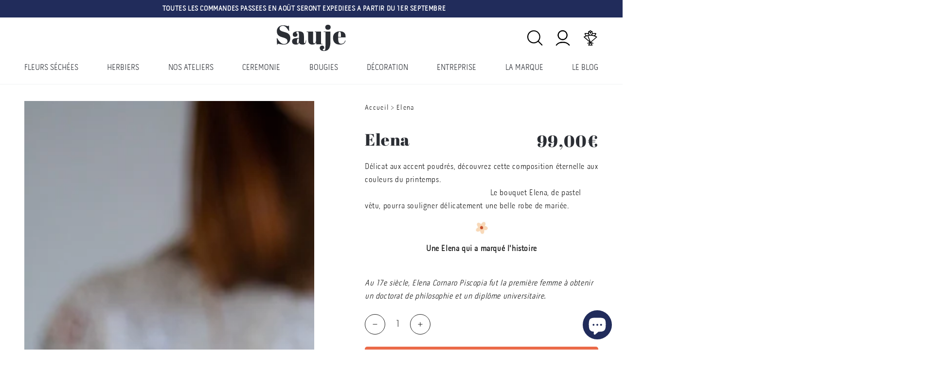

--- FILE ---
content_type: text/html; charset=utf-8
request_url: https://sauje.com/products/elena
body_size: 41603
content:
<!doctype html>
<html class="no-js" lang="fr">
  <head>

<!-- Google tag (gtag.js) -->
<script async src="https://www.googletagmanager.com/gtag/js?id=G-2K3X8K34WR"></script>
<script>
  window.dataLayer = window.dataLayer || [];
  function gtag(){dataLayer.push(arguments);}
  gtag('js', new Date());

  gtag('config', 'G-2K3X8K34WR');
</script>

    <meta charset="utf-8">
    <meta http-equiv="X-UA-Compatible" content="IE=edge">
    <meta name="viewport" content="initial-scale=1.0, maximum-scale=1.0, user-scalable=no">
    <meta name="theme-color" content="">
    <meta name="facebook-domain-verification" content="s63pmwmkfef2kmm9fumx0tk60xu4jv" />
    <link rel="canonical" href="https://sauje.com/products/elena">
    <link rel="preconnect" href="https://cdn.shopify.com" crossorigin><link rel="icon" type="image/png" href="//sauje.com/cdn/shop/files/Favicon_Sauje.png?crop=center&height=32&v=1668760965&width=32"><link rel="preconnect" href="https://fonts.shopifycdn.com" crossorigin><title>
      Bouquet fleurs séchées Sauje - Elena
</title><meta name="description" content="Délicat aux accent poudrés, découvrez cette composition éternelle aux couleurs du printemps. Composition en fleurs séchées et stabilisées pour une décoration intemporelle et éternelle. Bouquet made in France - Fait main à Paris">

<meta property="og:site_name" content="Sauje">
<meta property="og:url" content="https://sauje.com/products/elena">
<meta property="og:title" content="Bouquet fleurs séchées Sauje - Elena">
<meta property="og:type" content="product">
<meta property="og:description" content="Délicat aux accent poudrés, découvrez cette composition éternelle aux couleurs du printemps. Composition en fleurs séchées et stabilisées pour une décoration intemporelle et éternelle. Bouquet made in France - Fait main à Paris"><meta property="og:image" content="http://sauje.com/cdn/shop/products/baa954_03fbaacf260d4a58a81c443660069549_mv2.jpg?v=1666832675">
  <meta property="og:image:secure_url" content="https://sauje.com/cdn/shop/products/baa954_03fbaacf260d4a58a81c443660069549_mv2.jpg?v=1666832675">
  <meta property="og:image:width" content="1000">
  <meta property="og:image:height" content="1500"><meta property="og:price:amount" content="99,00">
  <meta property="og:price:currency" content="EUR"><meta name="twitter:card" content="summary_large_image">
<meta name="twitter:title" content="Bouquet fleurs séchées Sauje - Elena">
<meta name="twitter:description" content="Délicat aux accent poudrés, découvrez cette composition éternelle aux couleurs du printemps. Composition en fleurs séchées et stabilisées pour une décoration intemporelle et éternelle. Bouquet made in France - Fait main à Paris">


    <script src="//sauje.com/cdn/shop/t/14/assets/vendor-v4.js" defer="defer"></script>
    <script src="//sauje.com/cdn/shop/t/14/assets/global.js?v=92752513918642892031743754298" defer="defer"></script>

    <script>window.performance && window.performance.mark && window.performance.mark('shopify.content_for_header.start');</script><meta name="facebook-domain-verification" content="kx17cindwrsdqpzo9350pyap700h1e">
<meta name="google-site-verification" content="NIbi26VZDjYtyUHG7d5blcL-eRt-rZ58BDxqz3GclAY">
<meta id="shopify-digital-wallet" name="shopify-digital-wallet" content="/56171429965/digital_wallets/dialog">
<meta name="shopify-checkout-api-token" content="f2f881b107716bbd96687933a878ed50">
<meta id="in-context-paypal-metadata" data-shop-id="56171429965" data-venmo-supported="false" data-environment="production" data-locale="fr_FR" data-paypal-v4="true" data-currency="EUR">
<link rel="alternate" type="application/json+oembed" href="https://sauje.com/products/elena.oembed">
<script async="async" src="/checkouts/internal/preloads.js?locale=fr-FR"></script>
<link rel="preconnect" href="https://shop.app" crossorigin="anonymous">
<script async="async" src="https://shop.app/checkouts/internal/preloads.js?locale=fr-FR&shop_id=56171429965" crossorigin="anonymous"></script>
<script id="apple-pay-shop-capabilities" type="application/json">{"shopId":56171429965,"countryCode":"FR","currencyCode":"EUR","merchantCapabilities":["supports3DS"],"merchantId":"gid:\/\/shopify\/Shop\/56171429965","merchantName":"Sauje","requiredBillingContactFields":["postalAddress","email"],"requiredShippingContactFields":["postalAddress","email"],"shippingType":"shipping","supportedNetworks":["visa","masterCard","amex","maestro"],"total":{"type":"pending","label":"Sauje","amount":"1.00"},"shopifyPaymentsEnabled":true,"supportsSubscriptions":true}</script>
<script id="shopify-features" type="application/json">{"accessToken":"f2f881b107716bbd96687933a878ed50","betas":["rich-media-storefront-analytics"],"domain":"sauje.com","predictiveSearch":true,"shopId":56171429965,"locale":"fr"}</script>
<script>var Shopify = Shopify || {};
Shopify.shop = "sauje.myshopify.com";
Shopify.locale = "fr";
Shopify.currency = {"active":"EUR","rate":"1.0"};
Shopify.country = "FR";
Shopify.theme = {"name":"Copie de Copy of Be Yours - Tamara Agency 28.11.22","id":180825751900,"schema_name":"Be Yours","schema_version":"6.0.0","theme_store_id":1399,"role":"main"};
Shopify.theme.handle = "null";
Shopify.theme.style = {"id":null,"handle":null};
Shopify.cdnHost = "sauje.com/cdn";
Shopify.routes = Shopify.routes || {};
Shopify.routes.root = "/";</script>
<script type="module">!function(o){(o.Shopify=o.Shopify||{}).modules=!0}(window);</script>
<script>!function(o){function n(){var o=[];function n(){o.push(Array.prototype.slice.apply(arguments))}return n.q=o,n}var t=o.Shopify=o.Shopify||{};t.loadFeatures=n(),t.autoloadFeatures=n()}(window);</script>
<script>
  window.ShopifyPay = window.ShopifyPay || {};
  window.ShopifyPay.apiHost = "shop.app\/pay";
  window.ShopifyPay.redirectState = null;
</script>
<script id="shop-js-analytics" type="application/json">{"pageType":"product"}</script>
<script defer="defer" async type="module" src="//sauje.com/cdn/shopifycloud/shop-js/modules/v2/client.init-shop-cart-sync_XvpUV7qp.fr.esm.js"></script>
<script defer="defer" async type="module" src="//sauje.com/cdn/shopifycloud/shop-js/modules/v2/chunk.common_C2xzKNNs.esm.js"></script>
<script type="module">
  await import("//sauje.com/cdn/shopifycloud/shop-js/modules/v2/client.init-shop-cart-sync_XvpUV7qp.fr.esm.js");
await import("//sauje.com/cdn/shopifycloud/shop-js/modules/v2/chunk.common_C2xzKNNs.esm.js");

  window.Shopify.SignInWithShop?.initShopCartSync?.({"fedCMEnabled":true,"windoidEnabled":true});

</script>
<script>
  window.Shopify = window.Shopify || {};
  if (!window.Shopify.featureAssets) window.Shopify.featureAssets = {};
  window.Shopify.featureAssets['shop-js'] = {"shop-cart-sync":["modules/v2/client.shop-cart-sync_C66VAAYi.fr.esm.js","modules/v2/chunk.common_C2xzKNNs.esm.js"],"init-fed-cm":["modules/v2/client.init-fed-cm_By4eIqYa.fr.esm.js","modules/v2/chunk.common_C2xzKNNs.esm.js"],"shop-button":["modules/v2/client.shop-button_Bz0N9rYp.fr.esm.js","modules/v2/chunk.common_C2xzKNNs.esm.js"],"shop-cash-offers":["modules/v2/client.shop-cash-offers_B90ok608.fr.esm.js","modules/v2/chunk.common_C2xzKNNs.esm.js","modules/v2/chunk.modal_7MqWQJ87.esm.js"],"init-windoid":["modules/v2/client.init-windoid_CdJe_Ee3.fr.esm.js","modules/v2/chunk.common_C2xzKNNs.esm.js"],"shop-toast-manager":["modules/v2/client.shop-toast-manager_kCJHoUCw.fr.esm.js","modules/v2/chunk.common_C2xzKNNs.esm.js"],"init-shop-email-lookup-coordinator":["modules/v2/client.init-shop-email-lookup-coordinator_BPuRLqHy.fr.esm.js","modules/v2/chunk.common_C2xzKNNs.esm.js"],"init-shop-cart-sync":["modules/v2/client.init-shop-cart-sync_XvpUV7qp.fr.esm.js","modules/v2/chunk.common_C2xzKNNs.esm.js"],"avatar":["modules/v2/client.avatar_BTnouDA3.fr.esm.js"],"pay-button":["modules/v2/client.pay-button_CmFhG2BZ.fr.esm.js","modules/v2/chunk.common_C2xzKNNs.esm.js"],"init-customer-accounts":["modules/v2/client.init-customer-accounts_C5-IhKGM.fr.esm.js","modules/v2/client.shop-login-button_DrlPOW6Z.fr.esm.js","modules/v2/chunk.common_C2xzKNNs.esm.js","modules/v2/chunk.modal_7MqWQJ87.esm.js"],"init-shop-for-new-customer-accounts":["modules/v2/client.init-shop-for-new-customer-accounts_Cv1WqR1n.fr.esm.js","modules/v2/client.shop-login-button_DrlPOW6Z.fr.esm.js","modules/v2/chunk.common_C2xzKNNs.esm.js","modules/v2/chunk.modal_7MqWQJ87.esm.js"],"shop-login-button":["modules/v2/client.shop-login-button_DrlPOW6Z.fr.esm.js","modules/v2/chunk.common_C2xzKNNs.esm.js","modules/v2/chunk.modal_7MqWQJ87.esm.js"],"init-customer-accounts-sign-up":["modules/v2/client.init-customer-accounts-sign-up_Dqgdz3C3.fr.esm.js","modules/v2/client.shop-login-button_DrlPOW6Z.fr.esm.js","modules/v2/chunk.common_C2xzKNNs.esm.js","modules/v2/chunk.modal_7MqWQJ87.esm.js"],"shop-follow-button":["modules/v2/client.shop-follow-button_D7RRykwK.fr.esm.js","modules/v2/chunk.common_C2xzKNNs.esm.js","modules/v2/chunk.modal_7MqWQJ87.esm.js"],"checkout-modal":["modules/v2/client.checkout-modal_NILs_SXn.fr.esm.js","modules/v2/chunk.common_C2xzKNNs.esm.js","modules/v2/chunk.modal_7MqWQJ87.esm.js"],"lead-capture":["modules/v2/client.lead-capture_CSmE_fhP.fr.esm.js","modules/v2/chunk.common_C2xzKNNs.esm.js","modules/v2/chunk.modal_7MqWQJ87.esm.js"],"shop-login":["modules/v2/client.shop-login_CKcjyRl_.fr.esm.js","modules/v2/chunk.common_C2xzKNNs.esm.js","modules/v2/chunk.modal_7MqWQJ87.esm.js"],"payment-terms":["modules/v2/client.payment-terms_eoGasybT.fr.esm.js","modules/v2/chunk.common_C2xzKNNs.esm.js","modules/v2/chunk.modal_7MqWQJ87.esm.js"]};
</script>
<script>(function() {
  var isLoaded = false;
  function asyncLoad() {
    if (isLoaded) return;
    isLoaded = true;
    var urls = ["https:\/\/gdprcdn.b-cdn.net\/js\/gdpr_cookie_consent.min.js?shop=sauje.myshopify.com"];
    for (var i = 0; i < urls.length; i++) {
      var s = document.createElement('script');
      s.type = 'text/javascript';
      s.async = true;
      s.src = urls[i];
      var x = document.getElementsByTagName('script')[0];
      x.parentNode.insertBefore(s, x);
    }
  };
  if(window.attachEvent) {
    window.attachEvent('onload', asyncLoad);
  } else {
    window.addEventListener('load', asyncLoad, false);
  }
})();</script>
<script id="__st">var __st={"a":56171429965,"offset":3600,"reqid":"f6f6b537-9983-4080-a593-0a8b4b8edd7e-1768668480","pageurl":"sauje.com\/products\/elena","u":"02320c1c97fa","p":"product","rtyp":"product","rid":6821095997517};</script>
<script>window.ShopifyPaypalV4VisibilityTracking = true;</script>
<script id="captcha-bootstrap">!function(){'use strict';const t='contact',e='account',n='new_comment',o=[[t,t],['blogs',n],['comments',n],[t,'customer']],c=[[e,'customer_login'],[e,'guest_login'],[e,'recover_customer_password'],[e,'create_customer']],r=t=>t.map((([t,e])=>`form[action*='/${t}']:not([data-nocaptcha='true']) input[name='form_type'][value='${e}']`)).join(','),a=t=>()=>t?[...document.querySelectorAll(t)].map((t=>t.form)):[];function s(){const t=[...o],e=r(t);return a(e)}const i='password',u='form_key',d=['recaptcha-v3-token','g-recaptcha-response','h-captcha-response',i],f=()=>{try{return window.sessionStorage}catch{return}},m='__shopify_v',_=t=>t.elements[u];function p(t,e,n=!1){try{const o=window.sessionStorage,c=JSON.parse(o.getItem(e)),{data:r}=function(t){const{data:e,action:n}=t;return t[m]||n?{data:e,action:n}:{data:t,action:n}}(c);for(const[e,n]of Object.entries(r))t.elements[e]&&(t.elements[e].value=n);n&&o.removeItem(e)}catch(o){console.error('form repopulation failed',{error:o})}}const l='form_type',E='cptcha';function T(t){t.dataset[E]=!0}const w=window,h=w.document,L='Shopify',v='ce_forms',y='captcha';let A=!1;((t,e)=>{const n=(g='f06e6c50-85a8-45c8-87d0-21a2b65856fe',I='https://cdn.shopify.com/shopifycloud/storefront-forms-hcaptcha/ce_storefront_forms_captcha_hcaptcha.v1.5.2.iife.js',D={infoText:'Protégé par hCaptcha',privacyText:'Confidentialité',termsText:'Conditions'},(t,e,n)=>{const o=w[L][v],c=o.bindForm;if(c)return c(t,g,e,D).then(n);var r;o.q.push([[t,g,e,D],n]),r=I,A||(h.body.append(Object.assign(h.createElement('script'),{id:'captcha-provider',async:!0,src:r})),A=!0)});var g,I,D;w[L]=w[L]||{},w[L][v]=w[L][v]||{},w[L][v].q=[],w[L][y]=w[L][y]||{},w[L][y].protect=function(t,e){n(t,void 0,e),T(t)},Object.freeze(w[L][y]),function(t,e,n,w,h,L){const[v,y,A,g]=function(t,e,n){const i=e?o:[],u=t?c:[],d=[...i,...u],f=r(d),m=r(i),_=r(d.filter((([t,e])=>n.includes(e))));return[a(f),a(m),a(_),s()]}(w,h,L),I=t=>{const e=t.target;return e instanceof HTMLFormElement?e:e&&e.form},D=t=>v().includes(t);t.addEventListener('submit',(t=>{const e=I(t);if(!e)return;const n=D(e)&&!e.dataset.hcaptchaBound&&!e.dataset.recaptchaBound,o=_(e),c=g().includes(e)&&(!o||!o.value);(n||c)&&t.preventDefault(),c&&!n&&(function(t){try{if(!f())return;!function(t){const e=f();if(!e)return;const n=_(t);if(!n)return;const o=n.value;o&&e.removeItem(o)}(t);const e=Array.from(Array(32),(()=>Math.random().toString(36)[2])).join('');!function(t,e){_(t)||t.append(Object.assign(document.createElement('input'),{type:'hidden',name:u})),t.elements[u].value=e}(t,e),function(t,e){const n=f();if(!n)return;const o=[...t.querySelectorAll(`input[type='${i}']`)].map((({name:t})=>t)),c=[...d,...o],r={};for(const[a,s]of new FormData(t).entries())c.includes(a)||(r[a]=s);n.setItem(e,JSON.stringify({[m]:1,action:t.action,data:r}))}(t,e)}catch(e){console.error('failed to persist form',e)}}(e),e.submit())}));const S=(t,e)=>{t&&!t.dataset[E]&&(n(t,e.some((e=>e===t))),T(t))};for(const o of['focusin','change'])t.addEventListener(o,(t=>{const e=I(t);D(e)&&S(e,y())}));const B=e.get('form_key'),M=e.get(l),P=B&&M;t.addEventListener('DOMContentLoaded',(()=>{const t=y();if(P)for(const e of t)e.elements[l].value===M&&p(e,B);[...new Set([...A(),...v().filter((t=>'true'===t.dataset.shopifyCaptcha))])].forEach((e=>S(e,t)))}))}(h,new URLSearchParams(w.location.search),n,t,e,['guest_login'])})(!0,!0)}();</script>
<script integrity="sha256-4kQ18oKyAcykRKYeNunJcIwy7WH5gtpwJnB7kiuLZ1E=" data-source-attribution="shopify.loadfeatures" defer="defer" src="//sauje.com/cdn/shopifycloud/storefront/assets/storefront/load_feature-a0a9edcb.js" crossorigin="anonymous"></script>
<script crossorigin="anonymous" defer="defer" src="//sauje.com/cdn/shopifycloud/storefront/assets/shopify_pay/storefront-65b4c6d7.js?v=20250812"></script>
<script data-source-attribution="shopify.dynamic_checkout.dynamic.init">var Shopify=Shopify||{};Shopify.PaymentButton=Shopify.PaymentButton||{isStorefrontPortableWallets:!0,init:function(){window.Shopify.PaymentButton.init=function(){};var t=document.createElement("script");t.src="https://sauje.com/cdn/shopifycloud/portable-wallets/latest/portable-wallets.fr.js",t.type="module",document.head.appendChild(t)}};
</script>
<script data-source-attribution="shopify.dynamic_checkout.buyer_consent">
  function portableWalletsHideBuyerConsent(e){var t=document.getElementById("shopify-buyer-consent"),n=document.getElementById("shopify-subscription-policy-button");t&&n&&(t.classList.add("hidden"),t.setAttribute("aria-hidden","true"),n.removeEventListener("click",e))}function portableWalletsShowBuyerConsent(e){var t=document.getElementById("shopify-buyer-consent"),n=document.getElementById("shopify-subscription-policy-button");t&&n&&(t.classList.remove("hidden"),t.removeAttribute("aria-hidden"),n.addEventListener("click",e))}window.Shopify?.PaymentButton&&(window.Shopify.PaymentButton.hideBuyerConsent=portableWalletsHideBuyerConsent,window.Shopify.PaymentButton.showBuyerConsent=portableWalletsShowBuyerConsent);
</script>
<script data-source-attribution="shopify.dynamic_checkout.cart.bootstrap">document.addEventListener("DOMContentLoaded",(function(){function t(){return document.querySelector("shopify-accelerated-checkout-cart, shopify-accelerated-checkout")}if(t())Shopify.PaymentButton.init();else{new MutationObserver((function(e,n){t()&&(Shopify.PaymentButton.init(),n.disconnect())})).observe(document.body,{childList:!0,subtree:!0})}}));
</script>
<link id="shopify-accelerated-checkout-styles" rel="stylesheet" media="screen" href="https://sauje.com/cdn/shopifycloud/portable-wallets/latest/accelerated-checkout-backwards-compat.css" crossorigin="anonymous">
<style id="shopify-accelerated-checkout-cart">
        #shopify-buyer-consent {
  margin-top: 1em;
  display: inline-block;
  width: 100%;
}

#shopify-buyer-consent.hidden {
  display: none;
}

#shopify-subscription-policy-button {
  background: none;
  border: none;
  padding: 0;
  text-decoration: underline;
  font-size: inherit;
  cursor: pointer;
}

#shopify-subscription-policy-button::before {
  box-shadow: none;
}

      </style>
<script id="sections-script" data-sections="header,footer" defer="defer" src="//sauje.com/cdn/shop/t/14/compiled_assets/scripts.js?v=2843"></script>
<script>window.performance && window.performance.mark && window.performance.mark('shopify.content_for_header.end');</script>

    <script src="https://ajax.googleapis.com/ajax/libs/jquery/3.6.0/jquery.min.js"></script>
    <script src="https://cdnjs.cloudflare.com/ajax/libs/slick-carousel/1.8.1/slick.min.js"></script>
    <link rel="stylesheet" href="https://cdnjs.cloudflare.com/ajax/libs/slick-carousel/1.8.1/slick.min.css"/>

    <link href="//sauje.com/cdn/shop/t/14/assets/custom.css?v=25042236803696280681743754298" rel="stylesheet" type="text/css" media="all" />
    <script src="//sauje.com/cdn/shop/t/14/assets/custom.js?v=153082633187926387441743754298" type="text/javascript"></script>

<style data-shopify>@font-face {
  font-family: Outfit;
  font-weight: 300;
  font-style: normal;
  font-display: swap;
  src: url("//sauje.com/cdn/fonts/outfit/outfit_n3.8c97ae4c4fac7c2ea467a6dc784857f4de7e0e37.woff2") format("woff2"),
       url("//sauje.com/cdn/fonts/outfit/outfit_n3.b50a189ccde91f9bceee88f207c18c09f0b62a7b.woff") format("woff");
}

  @font-face {
  font-family: Outfit;
  font-weight: 600;
  font-style: normal;
  font-display: swap;
  src: url("//sauje.com/cdn/fonts/outfit/outfit_n6.dfcbaa80187851df2e8384061616a8eaa1702fdc.woff2") format("woff2"),
       url("//sauje.com/cdn/fonts/outfit/outfit_n6.88384e9fc3e36038624caccb938f24ea8008a91d.woff") format("woff");
}

  
  
  @font-face {
  font-family: Jost;
  font-weight: 400;
  font-style: normal;
  font-display: swap;
  src: url("//sauje.com/cdn/fonts/jost/jost_n4.d47a1b6347ce4a4c9f437608011273009d91f2b7.woff2") format("woff2"),
       url("//sauje.com/cdn/fonts/jost/jost_n4.791c46290e672b3f85c3d1c651ef2efa3819eadd.woff") format("woff");
}

  @font-face {
  font-family: Jost;
  font-weight: 600;
  font-style: normal;
  font-display: swap;
  src: url("//sauje.com/cdn/fonts/jost/jost_n6.ec1178db7a7515114a2d84e3dd680832b7af8b99.woff2") format("woff2"),
       url("//sauje.com/cdn/fonts/jost/jost_n6.b1178bb6bdd3979fef38e103a3816f6980aeaff9.woff") format("woff");
}


  :root {
    --be-yours-version: "6.0.0";
    --font-body-family: Outfit, sans-serif;
    --font-body-style: normal;
    --font-body-weight: 300;

    --font-heading-family: Jost, sans-serif;
    --font-heading-style: normal;
    --font-heading-weight: 400;

    --font-body-scale: 1.0;
    --font-heading-scale: 1.0;

    --font-navigation-family: var(--font-heading-family);
    --font-navigation-size: 17px;
    --font-navigation-weight: var(--font-heading-weight);
    --font-button-family: var(--font-body-family);
    --font-button-size: 14px;
    --font-button-baseline: 0rem;
    --font-price-family: var(--font-heading-family);
    --font-price-scale: var(--font-heading-scale);

    --color-base-text: 28, 28, 28;
    --color-base-background: 255, 255, 255;
    --color-base-solid-button-labels: 255, 255, 255;
    --color-base-outline-button-labels: 26, 27, 24;
    --color-base-accent: 33, 44, 91;
    --color-base-heading: 43, 46, 52;
    --color-base-border: 210, 213, 217;
    --color-placeholder: 245, 240, 232;
    --color-overlay: 33, 35, 38;
    --color-keyboard-focus: 28, 28, 28;
    --color-shadow: 168, 232, 226;
    --shadow-opacity: 1;

    --color-background-dark: 235, 235, 235;
    --color-price: #5e5f61;
    --color-sale-price: #d72c0d;
    --color-reviews: #ffb503;
    --color-critical: #d72c0d;
    --color-success: #008060;

    --payment-terms-background-color: #ffffff;
    --page-width: 160rem;
    --page-width-margin: 0rem;

    --card-color-scheme: var(--color-placeholder);
    --card-text-alignment: left;
    --card-flex-alignment: flex-left;
    --card-image-padding: 0px;
    --card-border-width: 0px;
    --card-radius: 0px;
    --card-shadow-horizontal-offset: 0px;
    --card-shadow-vertical-offset: 0px;
    
    --button-radius: 0px;
    --button-border-width: 1px;
    --button-shadow-horizontal-offset: 0px;
    --button-shadow-vertical-offset: 0px;

    --spacing-sections-desktop: 0px;
    --spacing-sections-mobile: 0px;
  }

  *,
  *::before,
  *::after {
    box-sizing: inherit;
  }

  html {
    box-sizing: border-box;
    font-size: calc(var(--font-body-scale) * 62.5%);
    height: 100%;
  }

  body {
    min-height: 100%;
    margin: 0;
    font-size: 1.5rem;
    letter-spacing: 0.06rem;
    line-height: calc(1 + 0.8 / var(--font-body-scale));
    font-family: var(--font-body-family);
    font-style: var(--font-body-style);
    font-weight: var(--font-body-weight);
  }

  @media screen and (min-width: 750px) {
    body {
      font-size: 1.6rem;
    }
  }</style><link href="//sauje.com/cdn/shop/t/14/assets/base.css?v=142928634316686690831743754298" rel="stylesheet" type="text/css" media="all" /><link rel="preload" as="font" href="//sauje.com/cdn/fonts/outfit/outfit_n3.8c97ae4c4fac7c2ea467a6dc784857f4de7e0e37.woff2" type="font/woff2" crossorigin><link rel="preload" as="font" href="//sauje.com/cdn/fonts/jost/jost_n4.d47a1b6347ce4a4c9f437608011273009d91f2b7.woff2" type="font/woff2" crossorigin><link rel="stylesheet" href="//sauje.com/cdn/shop/t/14/assets/component-predictive-search.css?v=168697623888965439701743754298" media="print" onload="this.media='all'"><link rel="stylesheet" href="//sauje.com/cdn/shop/t/14/assets/component-color-swatches.css?v=29280377319787735751743754298" media="print" onload="this.media='all'"><script>document.documentElement.className = document.documentElement.className.replace('no-js', 'js');</script>
      <script>
  !function(t,n){var e=n.loyaltylion||[];if(!e.isLoyaltyLion){n.loyaltylion=e,void 0===n.lion&&(n.lion=e),e.version=2,e.isLoyaltyLion=!0;var o=n.URLSearchParams,i=n.sessionStorage,r="ll_loader_revision",a=(new Date).toISOString().replace(/-/g,""),s="function"==typeof o?function(){try{var t=new o(n.location.search).get(r);return t&&i.setItem(r,t),i.getItem(r)}catch(t){return""}}():null;c("https://sdk.loyaltylion.net/static/2/"+a.slice(0,8)+"/loader"+(s?"-"+s:"")+".js");var l=!1;e.init=function(t){if(l)throw new Error("Cannot call lion.init more than once");l=!0;var n=e._token=t.token;if(!n)throw new Error("Token must be supplied to lion.init");var o=[];function i(t,n){t[n]=function(){o.push([n,Array.prototype.slice.call(arguments,0)])}}"_push configure bootstrap shutdown on removeListener authenticateCustomer".split(" ").forEach(function(t){i(e,t)}),c("https://sdk.loyaltylion.net/sdk/start/"+a.slice(0,11)+"/"+n+".js"),e._initData=t,e._buffer=o}}function c(n){var e=t.getElementsByTagName("script")[0],o=t.createElement("script");o.src=n,o.crossOrigin="",e.parentNode.insertBefore(o,e)}}(document,window);

  
    
      loyaltylion.init({ token: "325dd272fb13d4aa03b4f27075c4fff9" });
    
  
</script>
    
<!-- BEGIN app block: shopify://apps/consentmo-gdpr/blocks/gdpr_cookie_consent/4fbe573f-a377-4fea-9801-3ee0858cae41 -->


<!-- END app block --><!-- BEGIN app block: shopify://apps/klaviyo-email-marketing-sms/blocks/klaviyo-onsite-embed/2632fe16-c075-4321-a88b-50b567f42507 -->












  <script async src="https://static.klaviyo.com/onsite/js/Xeqnhe/klaviyo.js?company_id=Xeqnhe"></script>
  <script>!function(){if(!window.klaviyo){window._klOnsite=window._klOnsite||[];try{window.klaviyo=new Proxy({},{get:function(n,i){return"push"===i?function(){var n;(n=window._klOnsite).push.apply(n,arguments)}:function(){for(var n=arguments.length,o=new Array(n),w=0;w<n;w++)o[w]=arguments[w];var t="function"==typeof o[o.length-1]?o.pop():void 0,e=new Promise((function(n){window._klOnsite.push([i].concat(o,[function(i){t&&t(i),n(i)}]))}));return e}}})}catch(n){window.klaviyo=window.klaviyo||[],window.klaviyo.push=function(){var n;(n=window._klOnsite).push.apply(n,arguments)}}}}();</script>

  
    <script id="viewed_product">
      if (item == null) {
        var _learnq = _learnq || [];

        var MetafieldReviews = null
        var MetafieldYotpoRating = null
        var MetafieldYotpoCount = null
        var MetafieldLooxRating = null
        var MetafieldLooxCount = null
        var okendoProduct = null
        var okendoProductReviewCount = null
        var okendoProductReviewAverageValue = null
        try {
          // The following fields are used for Customer Hub recently viewed in order to add reviews.
          // This information is not part of __kla_viewed. Instead, it is part of __kla_viewed_reviewed_items
          MetafieldReviews = {"rating":{"scale_min":"1.0","scale_max":"5.0","value":"5.0"},"rating_count":1};
          MetafieldYotpoRating = null
          MetafieldYotpoCount = null
          MetafieldLooxRating = null
          MetafieldLooxCount = null

          okendoProduct = null
          // If the okendo metafield is not legacy, it will error, which then requires the new json formatted data
          if (okendoProduct && 'error' in okendoProduct) {
            okendoProduct = null
          }
          okendoProductReviewCount = okendoProduct ? okendoProduct.reviewCount : null
          okendoProductReviewAverageValue = okendoProduct ? okendoProduct.reviewAverageValue : null
        } catch (error) {
          console.error('Error in Klaviyo onsite reviews tracking:', error);
        }

        var item = {
          Name: "Elena",
          ProductID: 6821095997517,
          Categories: ["All Products","Bouquets de fleurs séchées","Bouquets et accessoires de mariage en fleurs séchées","Fleurs séchées"],
          ImageURL: "https://sauje.com/cdn/shop/products/baa954_03fbaacf260d4a58a81c443660069549_mv2_grande.jpg?v=1666832675",
          URL: "https://sauje.com/products/elena",
          Brand: "Sauje",
          Price: "99,00€",
          Value: "99,00",
          CompareAtPrice: "0,00€"
        };
        _learnq.push(['track', 'Viewed Product', item]);
        _learnq.push(['trackViewedItem', {
          Title: item.Name,
          ItemId: item.ProductID,
          Categories: item.Categories,
          ImageUrl: item.ImageURL,
          Url: item.URL,
          Metadata: {
            Brand: item.Brand,
            Price: item.Price,
            Value: item.Value,
            CompareAtPrice: item.CompareAtPrice
          },
          metafields:{
            reviews: MetafieldReviews,
            yotpo:{
              rating: MetafieldYotpoRating,
              count: MetafieldYotpoCount,
            },
            loox:{
              rating: MetafieldLooxRating,
              count: MetafieldLooxCount,
            },
            okendo: {
              rating: okendoProductReviewAverageValue,
              count: okendoProductReviewCount,
            }
          }
        }]);
      }
    </script>
  




  <script>
    window.klaviyoReviewsProductDesignMode = false
  </script>







<!-- END app block --><!-- BEGIN app block: shopify://apps/yotpo-product-reviews/blocks/settings/eb7dfd7d-db44-4334-bc49-c893b51b36cf -->


  <script type="text/javascript" src="https://cdn-widgetsrepository.yotpo.com/v1/loader/JKBdDDJdSexNv6FN2MrTGB9Hk1WkziIasxgjJhRA?languageCode=fr" async></script>



  
<!-- END app block --><script src="https://cdn.shopify.com/extensions/019bc798-8961-78a8-a4e0-9b2049d94b6d/consentmo-gdpr-575/assets/consentmo_cookie_consent.js" type="text/javascript" defer="defer"></script>
<script src="https://cdn.shopify.com/extensions/7bc9bb47-adfa-4267-963e-cadee5096caf/inbox-1252/assets/inbox-chat-loader.js" type="text/javascript" defer="defer"></script>
<link href="https://monorail-edge.shopifysvc.com" rel="dns-prefetch">
<script>(function(){if ("sendBeacon" in navigator && "performance" in window) {try {var session_token_from_headers = performance.getEntriesByType('navigation')[0].serverTiming.find(x => x.name == '_s').description;} catch {var session_token_from_headers = undefined;}var session_cookie_matches = document.cookie.match(/_shopify_s=([^;]*)/);var session_token_from_cookie = session_cookie_matches && session_cookie_matches.length === 2 ? session_cookie_matches[1] : "";var session_token = session_token_from_headers || session_token_from_cookie || "";function handle_abandonment_event(e) {var entries = performance.getEntries().filter(function(entry) {return /monorail-edge.shopifysvc.com/.test(entry.name);});if (!window.abandonment_tracked && entries.length === 0) {window.abandonment_tracked = true;var currentMs = Date.now();var navigation_start = performance.timing.navigationStart;var payload = {shop_id: 56171429965,url: window.location.href,navigation_start,duration: currentMs - navigation_start,session_token,page_type: "product"};window.navigator.sendBeacon("https://monorail-edge.shopifysvc.com/v1/produce", JSON.stringify({schema_id: "online_store_buyer_site_abandonment/1.1",payload: payload,metadata: {event_created_at_ms: currentMs,event_sent_at_ms: currentMs}}));}}window.addEventListener('pagehide', handle_abandonment_event);}}());</script>
<script id="web-pixels-manager-setup">(function e(e,d,r,n,o){if(void 0===o&&(o={}),!Boolean(null===(a=null===(i=window.Shopify)||void 0===i?void 0:i.analytics)||void 0===a?void 0:a.replayQueue)){var i,a;window.Shopify=window.Shopify||{};var t=window.Shopify;t.analytics=t.analytics||{};var s=t.analytics;s.replayQueue=[],s.publish=function(e,d,r){return s.replayQueue.push([e,d,r]),!0};try{self.performance.mark("wpm:start")}catch(e){}var l=function(){var e={modern:/Edge?\/(1{2}[4-9]|1[2-9]\d|[2-9]\d{2}|\d{4,})\.\d+(\.\d+|)|Firefox\/(1{2}[4-9]|1[2-9]\d|[2-9]\d{2}|\d{4,})\.\d+(\.\d+|)|Chrom(ium|e)\/(9{2}|\d{3,})\.\d+(\.\d+|)|(Maci|X1{2}).+ Version\/(15\.\d+|(1[6-9]|[2-9]\d|\d{3,})\.\d+)([,.]\d+|)( \(\w+\)|)( Mobile\/\w+|) Safari\/|Chrome.+OPR\/(9{2}|\d{3,})\.\d+\.\d+|(CPU[ +]OS|iPhone[ +]OS|CPU[ +]iPhone|CPU IPhone OS|CPU iPad OS)[ +]+(15[._]\d+|(1[6-9]|[2-9]\d|\d{3,})[._]\d+)([._]\d+|)|Android:?[ /-](13[3-9]|1[4-9]\d|[2-9]\d{2}|\d{4,})(\.\d+|)(\.\d+|)|Android.+Firefox\/(13[5-9]|1[4-9]\d|[2-9]\d{2}|\d{4,})\.\d+(\.\d+|)|Android.+Chrom(ium|e)\/(13[3-9]|1[4-9]\d|[2-9]\d{2}|\d{4,})\.\d+(\.\d+|)|SamsungBrowser\/([2-9]\d|\d{3,})\.\d+/,legacy:/Edge?\/(1[6-9]|[2-9]\d|\d{3,})\.\d+(\.\d+|)|Firefox\/(5[4-9]|[6-9]\d|\d{3,})\.\d+(\.\d+|)|Chrom(ium|e)\/(5[1-9]|[6-9]\d|\d{3,})\.\d+(\.\d+|)([\d.]+$|.*Safari\/(?![\d.]+ Edge\/[\d.]+$))|(Maci|X1{2}).+ Version\/(10\.\d+|(1[1-9]|[2-9]\d|\d{3,})\.\d+)([,.]\d+|)( \(\w+\)|)( Mobile\/\w+|) Safari\/|Chrome.+OPR\/(3[89]|[4-9]\d|\d{3,})\.\d+\.\d+|(CPU[ +]OS|iPhone[ +]OS|CPU[ +]iPhone|CPU IPhone OS|CPU iPad OS)[ +]+(10[._]\d+|(1[1-9]|[2-9]\d|\d{3,})[._]\d+)([._]\d+|)|Android:?[ /-](13[3-9]|1[4-9]\d|[2-9]\d{2}|\d{4,})(\.\d+|)(\.\d+|)|Mobile Safari.+OPR\/([89]\d|\d{3,})\.\d+\.\d+|Android.+Firefox\/(13[5-9]|1[4-9]\d|[2-9]\d{2}|\d{4,})\.\d+(\.\d+|)|Android.+Chrom(ium|e)\/(13[3-9]|1[4-9]\d|[2-9]\d{2}|\d{4,})\.\d+(\.\d+|)|Android.+(UC? ?Browser|UCWEB|U3)[ /]?(15\.([5-9]|\d{2,})|(1[6-9]|[2-9]\d|\d{3,})\.\d+)\.\d+|SamsungBrowser\/(5\.\d+|([6-9]|\d{2,})\.\d+)|Android.+MQ{2}Browser\/(14(\.(9|\d{2,})|)|(1[5-9]|[2-9]\d|\d{3,})(\.\d+|))(\.\d+|)|K[Aa][Ii]OS\/(3\.\d+|([4-9]|\d{2,})\.\d+)(\.\d+|)/},d=e.modern,r=e.legacy,n=navigator.userAgent;return n.match(d)?"modern":n.match(r)?"legacy":"unknown"}(),u="modern"===l?"modern":"legacy",c=(null!=n?n:{modern:"",legacy:""})[u],f=function(e){return[e.baseUrl,"/wpm","/b",e.hashVersion,"modern"===e.buildTarget?"m":"l",".js"].join("")}({baseUrl:d,hashVersion:r,buildTarget:u}),m=function(e){var d=e.version,r=e.bundleTarget,n=e.surface,o=e.pageUrl,i=e.monorailEndpoint;return{emit:function(e){var a=e.status,t=e.errorMsg,s=(new Date).getTime(),l=JSON.stringify({metadata:{event_sent_at_ms:s},events:[{schema_id:"web_pixels_manager_load/3.1",payload:{version:d,bundle_target:r,page_url:o,status:a,surface:n,error_msg:t},metadata:{event_created_at_ms:s}}]});if(!i)return console&&console.warn&&console.warn("[Web Pixels Manager] No Monorail endpoint provided, skipping logging."),!1;try{return self.navigator.sendBeacon.bind(self.navigator)(i,l)}catch(e){}var u=new XMLHttpRequest;try{return u.open("POST",i,!0),u.setRequestHeader("Content-Type","text/plain"),u.send(l),!0}catch(e){return console&&console.warn&&console.warn("[Web Pixels Manager] Got an unhandled error while logging to Monorail."),!1}}}}({version:r,bundleTarget:l,surface:e.surface,pageUrl:self.location.href,monorailEndpoint:e.monorailEndpoint});try{o.browserTarget=l,function(e){var d=e.src,r=e.async,n=void 0===r||r,o=e.onload,i=e.onerror,a=e.sri,t=e.scriptDataAttributes,s=void 0===t?{}:t,l=document.createElement("script"),u=document.querySelector("head"),c=document.querySelector("body");if(l.async=n,l.src=d,a&&(l.integrity=a,l.crossOrigin="anonymous"),s)for(var f in s)if(Object.prototype.hasOwnProperty.call(s,f))try{l.dataset[f]=s[f]}catch(e){}if(o&&l.addEventListener("load",o),i&&l.addEventListener("error",i),u)u.appendChild(l);else{if(!c)throw new Error("Did not find a head or body element to append the script");c.appendChild(l)}}({src:f,async:!0,onload:function(){if(!function(){var e,d;return Boolean(null===(d=null===(e=window.Shopify)||void 0===e?void 0:e.analytics)||void 0===d?void 0:d.initialized)}()){var d=window.webPixelsManager.init(e)||void 0;if(d){var r=window.Shopify.analytics;r.replayQueue.forEach((function(e){var r=e[0],n=e[1],o=e[2];d.publishCustomEvent(r,n,o)})),r.replayQueue=[],r.publish=d.publishCustomEvent,r.visitor=d.visitor,r.initialized=!0}}},onerror:function(){return m.emit({status:"failed",errorMsg:"".concat(f," has failed to load")})},sri:function(e){var d=/^sha384-[A-Za-z0-9+/=]+$/;return"string"==typeof e&&d.test(e)}(c)?c:"",scriptDataAttributes:o}),m.emit({status:"loading"})}catch(e){m.emit({status:"failed",errorMsg:(null==e?void 0:e.message)||"Unknown error"})}}})({shopId: 56171429965,storefrontBaseUrl: "https://sauje.com",extensionsBaseUrl: "https://extensions.shopifycdn.com/cdn/shopifycloud/web-pixels-manager",monorailEndpoint: "https://monorail-edge.shopifysvc.com/unstable/produce_batch",surface: "storefront-renderer",enabledBetaFlags: ["2dca8a86"],webPixelsConfigList: [{"id":"2232189276","configuration":"{\"webPixelName\":\"Judge.me\"}","eventPayloadVersion":"v1","runtimeContext":"STRICT","scriptVersion":"34ad157958823915625854214640f0bf","type":"APP","apiClientId":683015,"privacyPurposes":["ANALYTICS"],"dataSharingAdjustments":{"protectedCustomerApprovalScopes":["read_customer_email","read_customer_name","read_customer_personal_data","read_customer_phone"]}},{"id":"973013340","configuration":"{\"config\":\"{\\\"pixel_id\\\":\\\"G-QJ36625F8X\\\",\\\"target_country\\\":\\\"FR\\\",\\\"gtag_events\\\":[{\\\"type\\\":\\\"begin_checkout\\\",\\\"action_label\\\":\\\"G-QJ36625F8X\\\"},{\\\"type\\\":\\\"search\\\",\\\"action_label\\\":\\\"G-QJ36625F8X\\\"},{\\\"type\\\":\\\"view_item\\\",\\\"action_label\\\":[\\\"G-QJ36625F8X\\\",\\\"MC-9WRSYKGNJD\\\"]},{\\\"type\\\":\\\"purchase\\\",\\\"action_label\\\":[\\\"G-QJ36625F8X\\\",\\\"MC-9WRSYKGNJD\\\"]},{\\\"type\\\":\\\"page_view\\\",\\\"action_label\\\":[\\\"G-QJ36625F8X\\\",\\\"MC-9WRSYKGNJD\\\"]},{\\\"type\\\":\\\"add_payment_info\\\",\\\"action_label\\\":\\\"G-QJ36625F8X\\\"},{\\\"type\\\":\\\"add_to_cart\\\",\\\"action_label\\\":\\\"G-QJ36625F8X\\\"}],\\\"enable_monitoring_mode\\\":false}\"}","eventPayloadVersion":"v1","runtimeContext":"OPEN","scriptVersion":"b2a88bafab3e21179ed38636efcd8a93","type":"APP","apiClientId":1780363,"privacyPurposes":[],"dataSharingAdjustments":{"protectedCustomerApprovalScopes":["read_customer_address","read_customer_email","read_customer_name","read_customer_personal_data","read_customer_phone"]}},{"id":"469107036","configuration":"{\"pixel_id\":\"287639646027236\",\"pixel_type\":\"facebook_pixel\",\"metaapp_system_user_token\":\"-\"}","eventPayloadVersion":"v1","runtimeContext":"OPEN","scriptVersion":"ca16bc87fe92b6042fbaa3acc2fbdaa6","type":"APP","apiClientId":2329312,"privacyPurposes":["ANALYTICS","MARKETING","SALE_OF_DATA"],"dataSharingAdjustments":{"protectedCustomerApprovalScopes":["read_customer_address","read_customer_email","read_customer_name","read_customer_personal_data","read_customer_phone"]}},{"id":"162660700","configuration":"{\"tagID\":\"2613946930337\"}","eventPayloadVersion":"v1","runtimeContext":"STRICT","scriptVersion":"18031546ee651571ed29edbe71a3550b","type":"APP","apiClientId":3009811,"privacyPurposes":["ANALYTICS","MARKETING","SALE_OF_DATA"],"dataSharingAdjustments":{"protectedCustomerApprovalScopes":["read_customer_address","read_customer_email","read_customer_name","read_customer_personal_data","read_customer_phone"]}},{"id":"shopify-app-pixel","configuration":"{}","eventPayloadVersion":"v1","runtimeContext":"STRICT","scriptVersion":"0450","apiClientId":"shopify-pixel","type":"APP","privacyPurposes":["ANALYTICS","MARKETING"]},{"id":"shopify-custom-pixel","eventPayloadVersion":"v1","runtimeContext":"LAX","scriptVersion":"0450","apiClientId":"shopify-pixel","type":"CUSTOM","privacyPurposes":["ANALYTICS","MARKETING"]}],isMerchantRequest: false,initData: {"shop":{"name":"Sauje","paymentSettings":{"currencyCode":"EUR"},"myshopifyDomain":"sauje.myshopify.com","countryCode":"FR","storefrontUrl":"https:\/\/sauje.com"},"customer":null,"cart":null,"checkout":null,"productVariants":[{"price":{"amount":99.0,"currencyCode":"EUR"},"product":{"title":"Elena","vendor":"Sauje","id":"6821095997517","untranslatedTitle":"Elena","url":"\/products\/elena","type":""},"id":"39947895406669","image":{"src":"\/\/sauje.com\/cdn\/shop\/products\/baa954_03fbaacf260d4a58a81c443660069549_mv2.jpg?v=1666832675"},"sku":"0","title":"Default Title","untranslatedTitle":"Default Title"}],"purchasingCompany":null},},"https://sauje.com/cdn","fcfee988w5aeb613cpc8e4bc33m6693e112",{"modern":"","legacy":""},{"shopId":"56171429965","storefrontBaseUrl":"https:\/\/sauje.com","extensionBaseUrl":"https:\/\/extensions.shopifycdn.com\/cdn\/shopifycloud\/web-pixels-manager","surface":"storefront-renderer","enabledBetaFlags":"[\"2dca8a86\"]","isMerchantRequest":"false","hashVersion":"fcfee988w5aeb613cpc8e4bc33m6693e112","publish":"custom","events":"[[\"page_viewed\",{}],[\"product_viewed\",{\"productVariant\":{\"price\":{\"amount\":99.0,\"currencyCode\":\"EUR\"},\"product\":{\"title\":\"Elena\",\"vendor\":\"Sauje\",\"id\":\"6821095997517\",\"untranslatedTitle\":\"Elena\",\"url\":\"\/products\/elena\",\"type\":\"\"},\"id\":\"39947895406669\",\"image\":{\"src\":\"\/\/sauje.com\/cdn\/shop\/products\/baa954_03fbaacf260d4a58a81c443660069549_mv2.jpg?v=1666832675\"},\"sku\":\"0\",\"title\":\"Default Title\",\"untranslatedTitle\":\"Default Title\"}}]]"});</script><script>
  window.ShopifyAnalytics = window.ShopifyAnalytics || {};
  window.ShopifyAnalytics.meta = window.ShopifyAnalytics.meta || {};
  window.ShopifyAnalytics.meta.currency = 'EUR';
  var meta = {"product":{"id":6821095997517,"gid":"gid:\/\/shopify\/Product\/6821095997517","vendor":"Sauje","type":"","handle":"elena","variants":[{"id":39947895406669,"price":9900,"name":"Elena","public_title":null,"sku":"0"}],"remote":false},"page":{"pageType":"product","resourceType":"product","resourceId":6821095997517,"requestId":"f6f6b537-9983-4080-a593-0a8b4b8edd7e-1768668480"}};
  for (var attr in meta) {
    window.ShopifyAnalytics.meta[attr] = meta[attr];
  }
</script>
<script class="analytics">
  (function () {
    var customDocumentWrite = function(content) {
      var jquery = null;

      if (window.jQuery) {
        jquery = window.jQuery;
      } else if (window.Checkout && window.Checkout.$) {
        jquery = window.Checkout.$;
      }

      if (jquery) {
        jquery('body').append(content);
      }
    };

    var hasLoggedConversion = function(token) {
      if (token) {
        return document.cookie.indexOf('loggedConversion=' + token) !== -1;
      }
      return false;
    }

    var setCookieIfConversion = function(token) {
      if (token) {
        var twoMonthsFromNow = new Date(Date.now());
        twoMonthsFromNow.setMonth(twoMonthsFromNow.getMonth() + 2);

        document.cookie = 'loggedConversion=' + token + '; expires=' + twoMonthsFromNow;
      }
    }

    var trekkie = window.ShopifyAnalytics.lib = window.trekkie = window.trekkie || [];
    if (trekkie.integrations) {
      return;
    }
    trekkie.methods = [
      'identify',
      'page',
      'ready',
      'track',
      'trackForm',
      'trackLink'
    ];
    trekkie.factory = function(method) {
      return function() {
        var args = Array.prototype.slice.call(arguments);
        args.unshift(method);
        trekkie.push(args);
        return trekkie;
      };
    };
    for (var i = 0; i < trekkie.methods.length; i++) {
      var key = trekkie.methods[i];
      trekkie[key] = trekkie.factory(key);
    }
    trekkie.load = function(config) {
      trekkie.config = config || {};
      trekkie.config.initialDocumentCookie = document.cookie;
      var first = document.getElementsByTagName('script')[0];
      var script = document.createElement('script');
      script.type = 'text/javascript';
      script.onerror = function(e) {
        var scriptFallback = document.createElement('script');
        scriptFallback.type = 'text/javascript';
        scriptFallback.onerror = function(error) {
                var Monorail = {
      produce: function produce(monorailDomain, schemaId, payload) {
        var currentMs = new Date().getTime();
        var event = {
          schema_id: schemaId,
          payload: payload,
          metadata: {
            event_created_at_ms: currentMs,
            event_sent_at_ms: currentMs
          }
        };
        return Monorail.sendRequest("https://" + monorailDomain + "/v1/produce", JSON.stringify(event));
      },
      sendRequest: function sendRequest(endpointUrl, payload) {
        // Try the sendBeacon API
        if (window && window.navigator && typeof window.navigator.sendBeacon === 'function' && typeof window.Blob === 'function' && !Monorail.isIos12()) {
          var blobData = new window.Blob([payload], {
            type: 'text/plain'
          });

          if (window.navigator.sendBeacon(endpointUrl, blobData)) {
            return true;
          } // sendBeacon was not successful

        } // XHR beacon

        var xhr = new XMLHttpRequest();

        try {
          xhr.open('POST', endpointUrl);
          xhr.setRequestHeader('Content-Type', 'text/plain');
          xhr.send(payload);
        } catch (e) {
          console.log(e);
        }

        return false;
      },
      isIos12: function isIos12() {
        return window.navigator.userAgent.lastIndexOf('iPhone; CPU iPhone OS 12_') !== -1 || window.navigator.userAgent.lastIndexOf('iPad; CPU OS 12_') !== -1;
      }
    };
    Monorail.produce('monorail-edge.shopifysvc.com',
      'trekkie_storefront_load_errors/1.1',
      {shop_id: 56171429965,
      theme_id: 180825751900,
      app_name: "storefront",
      context_url: window.location.href,
      source_url: "//sauje.com/cdn/s/trekkie.storefront.cd680fe47e6c39ca5d5df5f0a32d569bc48c0f27.min.js"});

        };
        scriptFallback.async = true;
        scriptFallback.src = '//sauje.com/cdn/s/trekkie.storefront.cd680fe47e6c39ca5d5df5f0a32d569bc48c0f27.min.js';
        first.parentNode.insertBefore(scriptFallback, first);
      };
      script.async = true;
      script.src = '//sauje.com/cdn/s/trekkie.storefront.cd680fe47e6c39ca5d5df5f0a32d569bc48c0f27.min.js';
      first.parentNode.insertBefore(script, first);
    };
    trekkie.load(
      {"Trekkie":{"appName":"storefront","development":false,"defaultAttributes":{"shopId":56171429965,"isMerchantRequest":null,"themeId":180825751900,"themeCityHash":"3698931133826527683","contentLanguage":"fr","currency":"EUR","eventMetadataId":"c4cb1d85-b37c-4380-87fb-b3a19c905110"},"isServerSideCookieWritingEnabled":true,"monorailRegion":"shop_domain","enabledBetaFlags":["65f19447"]},"Session Attribution":{},"S2S":{"facebookCapiEnabled":true,"source":"trekkie-storefront-renderer","apiClientId":580111}}
    );

    var loaded = false;
    trekkie.ready(function() {
      if (loaded) return;
      loaded = true;

      window.ShopifyAnalytics.lib = window.trekkie;

      var originalDocumentWrite = document.write;
      document.write = customDocumentWrite;
      try { window.ShopifyAnalytics.merchantGoogleAnalytics.call(this); } catch(error) {};
      document.write = originalDocumentWrite;

      window.ShopifyAnalytics.lib.page(null,{"pageType":"product","resourceType":"product","resourceId":6821095997517,"requestId":"f6f6b537-9983-4080-a593-0a8b4b8edd7e-1768668480","shopifyEmitted":true});

      var match = window.location.pathname.match(/checkouts\/(.+)\/(thank_you|post_purchase)/)
      var token = match? match[1]: undefined;
      if (!hasLoggedConversion(token)) {
        setCookieIfConversion(token);
        window.ShopifyAnalytics.lib.track("Viewed Product",{"currency":"EUR","variantId":39947895406669,"productId":6821095997517,"productGid":"gid:\/\/shopify\/Product\/6821095997517","name":"Elena","price":"99.00","sku":"0","brand":"Sauje","variant":null,"category":"","nonInteraction":true,"remote":false},undefined,undefined,{"shopifyEmitted":true});
      window.ShopifyAnalytics.lib.track("monorail:\/\/trekkie_storefront_viewed_product\/1.1",{"currency":"EUR","variantId":39947895406669,"productId":6821095997517,"productGid":"gid:\/\/shopify\/Product\/6821095997517","name":"Elena","price":"99.00","sku":"0","brand":"Sauje","variant":null,"category":"","nonInteraction":true,"remote":false,"referer":"https:\/\/sauje.com\/products\/elena"});
      }
    });


        var eventsListenerScript = document.createElement('script');
        eventsListenerScript.async = true;
        eventsListenerScript.src = "//sauje.com/cdn/shopifycloud/storefront/assets/shop_events_listener-3da45d37.js";
        document.getElementsByTagName('head')[0].appendChild(eventsListenerScript);

})();</script>
  <script>
  if (!window.ga || (window.ga && typeof window.ga !== 'function')) {
    window.ga = function ga() {
      (window.ga.q = window.ga.q || []).push(arguments);
      if (window.Shopify && window.Shopify.analytics && typeof window.Shopify.analytics.publish === 'function') {
        window.Shopify.analytics.publish("ga_stub_called", {}, {sendTo: "google_osp_migration"});
      }
      console.error("Shopify's Google Analytics stub called with:", Array.from(arguments), "\nSee https://help.shopify.com/manual/promoting-marketing/pixels/pixel-migration#google for more information.");
    };
    if (window.Shopify && window.Shopify.analytics && typeof window.Shopify.analytics.publish === 'function') {
      window.Shopify.analytics.publish("ga_stub_initialized", {}, {sendTo: "google_osp_migration"});
    }
  }
</script>
<script
  defer
  src="https://sauje.com/cdn/shopifycloud/perf-kit/shopify-perf-kit-3.0.4.min.js"
  data-application="storefront-renderer"
  data-shop-id="56171429965"
  data-render-region="gcp-us-east1"
  data-page-type="product"
  data-theme-instance-id="180825751900"
  data-theme-name="Be Yours"
  data-theme-version="6.0.0"
  data-monorail-region="shop_domain"
  data-resource-timing-sampling-rate="10"
  data-shs="true"
  data-shs-beacon="true"
  data-shs-export-with-fetch="true"
  data-shs-logs-sample-rate="1"
  data-shs-beacon-endpoint="https://sauje.com/api/collect"
></script>
</head>

  <body tt="product" class="template-product " data-animate-image data-lazy-image>
    <a class="skip-to-content-link button button--small visually-hidden" href="#MainContent">
      Ignorer le contenu
    </a>

    

    <div class="transition-body">
      <div id="shopify-section-announcement-bar" class="shopify-section"><style data-shopify>#shopify-section-announcement-bar {
      --color-background: 33, 44, 91;
      --color-foreground: 255, 255, 255;
    }

    :root {
      --announcement-height: calc(36px + (0px * 0.75));
    }

    .section-announcement-bar-padding {
      padding-top: calc(0px * 0.75);
      padding-bottom: calc(0px  * 0.75);
    }

    @media screen and (min-width: 990px) {
      :root {
        --announcement-height: 36px;
      }
      
      .section-announcement-bar-padding {
        padding-top: 0px;
        padding-bottom: 0px;
      }
    }</style><link href="//sauje.com/cdn/shop/t/14/assets/section-announcement-bar.css?v=3463476976743678461743754298" rel="stylesheet" type="text/css" media="all" />

  <div class="announcement-bar section-announcement-bar-padding">
    <div class="page-width">
      <announcement-bar data-compact="true" data-autorotate="true" data-autorotate-speed="5" data-block-count="1">
        <div class="announcement-slider"><div class="announcement-slider__slide" style="--font-size: 15px;" data-index="0" ><span class="announcement-text">TOUTES LES COMMANDES PASSEES EN AOÛT SERONT EXPEDIEES A PARTIR DU 1ER SEPTEMBRE</span></div></div></announcement-bar>
    </div>
  </div><script src="//sauje.com/cdn/shop/t/14/assets/announcement-bar.js?v=178985521058947166301743754298" defer="defer"></script>
</div>
      <div id="shopify-section-header" class="shopify-section"><style data-shopify>#shopify-section-header {
    --image-logo-height: 40px;
    --color-header-background: 255, 255, 255;
    --color-header-foreground: 43, 46, 52;
    --color-header-border: 210, 213, 217;
    --icon-weight: 1.1px;
  }

  @media screen and (min-width: 750px) {
    #shopify-section-header {
      --image-logo-height: 54px;
    }
  }
  
  .section-header-padding {
    padding-top: calc(12px * 0.75);
    padding-bottom: calc(12px  * 0.75);
  }

  @media screen and (min-width: 990px) {
    .section-header-padding {
      padding-top: 12px;
      padding-bottom: 12px;
    }
  }header-drawer {
    justify-self: start;
    margin-inline-start: -1.2rem;
  }

  @media screen and (min-width: 990px) {
    header-drawer {
      display: none;
    }
  }

  .menu-drawer-container {
    display: flex;
    position: static;
  }

  .list-menu {
    list-style: none;
    padding: 0;
    margin: 0;
  }

  .list-menu--inline {
    display: inline-flex;
    flex-wrap: wrap;
    column-gap: 1.5rem;
  }

  .list-menu__item--link {
    text-decoration: none;
    padding-bottom: 1rem;
    padding-top: 1rem;
    line-height: calc(1 + 0.8 / var(--font-body-scale));
  }

  @media screen and (min-width: 750px) {
    .list-menu__item--link {
      padding-bottom: 0.5rem;
      padding-top: 0.5rem;
    }
  }</style><link rel="stylesheet" href="//sauje.com/cdn/shop/t/14/assets/component-sticky-header.css?v=99517127227065886691743754298" media="print" onload="this.media='all'">
<link rel="stylesheet" href="//sauje.com/cdn/shop/t/14/assets/component-list-menu.css?v=39371562665148677181743754298" media="print" onload="this.media='all'">
<link rel="stylesheet" href="//sauje.com/cdn/shop/t/14/assets/component-search.css?v=24127065680347037191743754298" media="print" onload="this.media='all'">
<link rel="stylesheet" href="//sauje.com/cdn/shop/t/14/assets/component-menu-drawer.css?v=138814542826770983701743754298" media="print" onload="this.media='all'"><link rel="stylesheet" href="//sauje.com/cdn/shop/t/14/assets/component-cart-drawer.css?v=151949199478703435091743754298" media="print" onload="this.media='all'">
<link rel="stylesheet" href="//sauje.com/cdn/shop/t/14/assets/component-discounts.css?v=140757037044470622461743754298" media="print" onload="this.media='all'"><link rel="stylesheet" href="//sauje.com/cdn/shop/t/14/assets/component-price.css?v=31654658090061505171743754298" media="print" onload="this.media='all'">
  <link rel="stylesheet" href="//sauje.com/cdn/shop/t/14/assets/component-loading-overlay.css?v=121974073346977247381743754298" media="print" onload="this.media='all'"><link rel="stylesheet" href="//sauje.com/cdn/shop/t/14/assets/component-menu-dropdown.css?v=48775783327627242221743754298" media="print" onload="this.media='all'">
  <script src="//sauje.com/cdn/shop/t/14/assets/menu-dropdown.js?v=26085278143615384741743754298" defer="defer"></script><noscript><link href="//sauje.com/cdn/shop/t/14/assets/component-sticky-header.css?v=99517127227065886691743754298" rel="stylesheet" type="text/css" media="all" /></noscript>
<noscript><link href="//sauje.com/cdn/shop/t/14/assets/component-list-menu.css?v=39371562665148677181743754298" rel="stylesheet" type="text/css" media="all" /></noscript>
<noscript><link href="//sauje.com/cdn/shop/t/14/assets/component-search.css?v=24127065680347037191743754298" rel="stylesheet" type="text/css" media="all" /></noscript>
<noscript><link href="//sauje.com/cdn/shop/t/14/assets/component-menu-dropdown.css?v=48775783327627242221743754298" rel="stylesheet" type="text/css" media="all" /></noscript>
<noscript><link href="//sauje.com/cdn/shop/t/14/assets/component-menu-drawer.css?v=138814542826770983701743754298" rel="stylesheet" type="text/css" media="all" /></noscript>

<link rel='dns-prefetch' href='//ajax.googleapis.com' />
<link rel='dns-prefetch' href='//www.google.com' />
<link rel='dns-prefetch' href='//www.gstatic.com' />
<link rel='dns-prefetch' href='//cdnjs.cloudflare.com' />
<link rel='dns-prefetch' href='//www.google-analytics.com' />
<link rel='dns-prefetch' href='//www.googletagmanager.com' />
<link rel='dns-prefetch' href='//kit.fontawesome.com' />
<link rel='dns-prefetch' href='//connect.facebook.net/' />
<link rel='dns-prefetch' href='//sdk-static.loyaltylion.net' />
<link rel='dns-prefetch' href='//gdprcdn.b-cdn.net' />
<link rel='dns-prefetch' href='//s.pinimg.com' />
<link rel='dns-prefetch' href='//static.klaviyo.com' />
<link rel='dns-prefetch' href='//cdn.shopify.com' />

<script src="https://s.pinimg.com/ct/lib/main.8b1025ba.js" defer="defer"></script>
<script src="https://sdk-static.loyaltylion.net/static/2/768-85b3a08.js" defer="defer"></script>
<script src="https://cdn-widget-assets.yotpo.com/widget-reviews-star-ratings/app.v0.6.1-4111.js" defer="defer"></script>
<script src="https://cdn.shopify.com/b966a0470w483a440bp3e4a6f6am1edc6dcam.js" defer="defer"></script>
<script src="https://ajax.googleapis.com/ajax/libs/jquery/3.6.0/jquery.min.js" defer="defer"></script>

<script src="//sauje.com/cdn/shop/t/14/assets/search-modal.js?v=37111245360933053681743754298" defer="defer"></script><script src="//sauje.com/cdn/shop/t/14/assets/cart-recommendations.js?v=108398397995627080911743754298" defer="defer"></script>
  <link rel="stylesheet" href="//sauje.com/cdn/shop/t/14/assets/component-cart-recommendations.css?v=140731086784527996741743754298" media="print" onload="this.media='all'"><svg xmlns="http://www.w3.org/2000/svg" class="hidden">
    <symbol id="icon-cart" fill="none" viewbox="0 0 18 19">
      <path d="M3.09333 5.87954L16.2853 5.87945V5.87945C16.3948 5.8795 16.4836 5.96831 16.4836 6.07785V11.4909C16.4836 11.974 16.1363 12.389 15.6603 12.4714C11.3279 13.2209 9.49656 13.2033 5.25251 13.9258C4.68216 14.0229 4.14294 13.6285 4.0774 13.0537C3.77443 10.3963 2.99795 3.58502 2.88887 2.62142C2.75288 1.42015 0.905376 1.51528 0.283581 1.51478" stroke="currentColor"/>
      <path d="M13.3143 16.8554C13.3143 17.6005 13.9183 18.2045 14.6634 18.2045C15.4085 18.2045 16.0125 17.6005 16.0125 16.8554C16.0125 16.1104 15.4085 15.5063 14.6634 15.5063C13.9183 15.5063 13.3143 16.1104 13.3143 16.8554Z" fill="currentColor"/>
      <path d="M3.72831 16.8554C3.72831 17.6005 4.33233 18.2045 5.07741 18.2045C5.8225 18.2045 6.42651 17.6005 6.42651 16.8554C6.42651 16.1104 5.8225 15.5063 5.07741 15.5063C4.33233 15.5063 3.72831 16.1104 3.72831 16.8554Z" fill="currentColor"/>
    </symbol>
  <symbol id="icon-close" fill="none" viewBox="0 0 12 12">
    <path d="M1 1L11 11" stroke="currentColor" stroke-linecap="round" fill="none"/>
    <path d="M11 1L1 11" stroke="currentColor" stroke-linecap="round" fill="none"/>
  </symbol>
  <symbol id="icon-search" fill="none" viewBox="0 0 15 17">
    <circle cx="7.11113" cy="7.11113" r="6.56113" stroke="currentColor" fill="none"/>
    <path d="M11.078 12.3282L13.8878 16.0009" stroke="currentColor" stroke-linecap="round" fill="none"/>
  </symbol>
</svg>

<sticky-header class="header-wrapper header-wrapper--border-bottom">
  <header class="header header--top-center page-width header--has-menu section-header-padding"><header-drawer>
        <details class="menu-drawer-container">
          <summary class="header__icon header__icon--menu focus-inset" aria-label="Menu">
            <span class="header__icon header__icon--summary">
                 
    <svg version="1.2" xmlns="http://www.w3.org/2000/svg" viewBox="0 0 35 29" class="icon icon-hamburger" width="35" height="29">
    	<title>Ligne 63</title>
    	<defs>
    		<image width="36" height="30" id="img1" href="[data-uri]"/>
    	</defs>
    	<style>
    	</style>
    	<use id="Ligne 65" href="#img1" transform="matrix(1,0,0,1,0,0)"/>
    </svg>
              <svg class="icon icon-close" aria-hidden="true" focusable="false" role="presentation">
                <use href="#icon-close">
              </svg>
            </span>
          </summary>
          <div id="menu-drawer" class="menu-drawer motion-reduce" tabindex="-1">
            <div class="menu-drawer__inner-container"> 
              <div class="menu-drawer__navigation-container">
                <nav class="menu-drawer__navigation" data-animate data-animate-delay-1>
                  <ul class="menu-drawer__menu list-menu" role="list"><li><details>
                            <summary>
                              <span class="menu-drawer__menu-item list-menu__item animate-arrow focus-inset">Fleurs séchées<svg xmlns="http://www.w3.org/2000/svg" aria-hidden="true" focusable="false" role="presentation" class="icon icon-arrow" fill="none" viewBox="0 0 14 10">
      <path fill-rule="evenodd" clip-rule="evenodd" d="M8.537.808a.5.5 0 01.817-.162l4 4a.5.5 0 010 .708l-4 4a.5.5 0 11-.708-.708L11.793 5.5H1a.5.5 0 010-1h10.793L8.646 1.354a.5.5 0 01-.109-.546z" fill="currentColor"/>
    </svg><svg xmlns="http://www.w3.org/2000/svg" aria-hidden="true" focusable="false" role="presentation" class="icon icon-caret" fill="none" viewBox="0 0 24 15">
      <path fill-rule="evenodd" clip-rule="evenodd" d="M12 15c-.3 0-.6-.1-.8-.4l-11-13C-.2 1.2-.1.5.3.2c.4-.4 1.1-.3 1.4.1L12 12.5 22.2.4c.4-.4 1-.5 1.4-.1.4.4.5 1 .1 1.4l-11 13c-.1.2-.4.3-.7.3z" fill="currentColor"/>
    </svg></span>
                            </summary>
                            <div id="link-Fleurs séchées" class="menu-drawer__submenu motion-reduce" tabindex="-1">
                              <div class="menu-drawer__inner-submenu">
                                <div class="menu-drawer__topbar">
                                  <button class="menu-drawer__close-button focus-inset" aria-expanded="true">
                                    <svg xmlns="http://www.w3.org/2000/svg" aria-hidden="true" focusable="false" role="presentation" class="icon icon-arrow" fill="none" viewBox="0 0 14 10">
      <path fill-rule="evenodd" clip-rule="evenodd" d="M8.537.808a.5.5 0 01.817-.162l4 4a.5.5 0 010 .708l-4 4a.5.5 0 11-.708-.708L11.793 5.5H1a.5.5 0 010-1h10.793L8.646 1.354a.5.5 0 01-.109-.546z" fill="currentColor"/>
    </svg>
                                  </button>
                                  <a class="menu-drawer__menu-item" href="/collections/fleurs-sechees">Fleurs séchées</a>
                                </div>
                                <ul class="menu-drawer__menu list-menu" role="list" tabindex="-1"><li><a href="/collections/la-selection-du-printemps" class="menu-drawer__menu-item list-menu__item focus-inset">
                                          Sélection du printemps
                                        </a></li><li><a href="/collections/bouquets-fleurs-sechees" class="menu-drawer__menu-item list-menu__item focus-inset">
                                          Bouquets de fleurs séchées
                                        </a></li><li><a href="/collections/couronnes-fleurs-sechees" class="menu-drawer__menu-item list-menu__item focus-inset">
                                          Couronnes de fleurs séchées
                                        </a></li><li><a href="/collections/bottes-fleurs-sechees" class="menu-drawer__menu-item list-menu__item focus-inset">
                                          Botte fleurs séchées
                                        </a></li><li><a href="/collections/fleurs-sechees-mariage" class="menu-drawer__menu-item list-menu__item focus-inset">
                                          Mariage
                                        </a></li></ul>
                              </div>
                            </div>
                          </details></li><li><a href="/collections/herbiers-fleurs" class="menu-drawer__menu-item list-menu__itemfocus-inset">
                            Herbiers 
                          </a></li><li><a href="/pages/nos-ateliers" class="menu-drawer__menu-item list-menu__itemfocus-inset">
                            Nos ateliers
                          </a></li><li><a href="/pages/mariage" class="menu-drawer__menu-item list-menu__itemfocus-inset">
                            Cérémonie
                          </a></li><li><a href="/collections/bougies-fleurs-sechees" class="menu-drawer__menu-item list-menu__itemfocus-inset">
                            Bougies
                          </a></li><li><details>
                            <summary>
                              <span class="menu-drawer__menu-item list-menu__item animate-arrow focus-inset">Décoration<svg xmlns="http://www.w3.org/2000/svg" aria-hidden="true" focusable="false" role="presentation" class="icon icon-arrow" fill="none" viewBox="0 0 14 10">
      <path fill-rule="evenodd" clip-rule="evenodd" d="M8.537.808a.5.5 0 01.817-.162l4 4a.5.5 0 010 .708l-4 4a.5.5 0 11-.708-.708L11.793 5.5H1a.5.5 0 010-1h10.793L8.646 1.354a.5.5 0 01-.109-.546z" fill="currentColor"/>
    </svg><svg xmlns="http://www.w3.org/2000/svg" aria-hidden="true" focusable="false" role="presentation" class="icon icon-caret" fill="none" viewBox="0 0 24 15">
      <path fill-rule="evenodd" clip-rule="evenodd" d="M12 15c-.3 0-.6-.1-.8-.4l-11-13C-.2 1.2-.1.5.3.2c.4-.4 1.1-.3 1.4.1L12 12.5 22.2.4c.4-.4 1-.5 1.4-.1.4.4.5 1 .1 1.4l-11 13c-.1.2-.4.3-.7.3z" fill="currentColor"/>
    </svg></span>
                            </summary>
                            <div id="link-Décoration" class="menu-drawer__submenu motion-reduce" tabindex="-1">
                              <div class="menu-drawer__inner-submenu">
                                <div class="menu-drawer__topbar">
                                  <button class="menu-drawer__close-button focus-inset" aria-expanded="true">
                                    <svg xmlns="http://www.w3.org/2000/svg" aria-hidden="true" focusable="false" role="presentation" class="icon icon-arrow" fill="none" viewBox="0 0 14 10">
      <path fill-rule="evenodd" clip-rule="evenodd" d="M8.537.808a.5.5 0 01.817-.162l4 4a.5.5 0 010 .708l-4 4a.5.5 0 11-.708-.708L11.793 5.5H1a.5.5 0 010-1h10.793L8.646 1.354a.5.5 0 01-.109-.546z" fill="currentColor"/>
    </svg>
                                  </button>
                                  <a class="menu-drawer__menu-item" href="/collections/decoration-fleurs-sechees">Décoration</a>
                                </div>
                                <ul class="menu-drawer__menu list-menu" role="list" tabindex="-1"><li><a href="/collections/soliflores-fleurs-sechees" class="menu-drawer__menu-item list-menu__item focus-inset">
                                          Soliflores
                                        </a></li><li><a href="/collections/vases-fleurs-sechees" class="menu-drawer__menu-item list-menu__item focus-inset">
                                          Vases
                                        </a></li></ul>
                              </div>
                            </div>
                          </details></li><li><a href="/pages/a-propos" class="menu-drawer__menu-item list-menu__itemfocus-inset">
                            La marque
                          </a></li><li><a href="/blogs/news" class="menu-drawer__menu-item list-menu__itemfocus-inset">
                            Le Blog
                          </a></li><li><a href="/search" class="menu-drawer__menu-item list-menu__itemfocus-inset">
                            Entreprise
                          </a></li></ul>
                </nav>
                <div class="menu-drawer__utility-links" data-animate data-animate-delay-2><a href="https://sauje.com/customer_authentication/redirect?locale=fr&region_country=FR" class="menu-drawer__account link link-with-icon focus-inset">
                      
    <svg version="1.2" xmlns="http://www.w3.org/2000/svg" viewBox="0 0 30 33" class="icon icon-account" width="30" height="33">
    	<title>Tracé 1376</title>
    	<style>
    		.s0 { fill: #000000 } 
    	</style>
    	<path id="Tracé 1376" fill-rule="evenodd" class="s0" d="m22 3.4c2 2 3 4.6 3 7.4 0 2.8-1 5.4-3 7.4-2 1.9-4.6 3-7.3 3-5.7 0-10.5-4.8-10.5-10.4 0-5.7 4.7-10.4 10.5-10.4 2.8 0 5.4 1.1 7.3 3zm-7.3-1c-4.6 0-8.4 3.8-8.4 8.4-0.1 2.2 0.8 4.3 2.4 5.9 1.6 1.6 3.7 2.5 5.9 2.5q0.1 0 0.1 0c2.2 0 4.3-0.9 5.8-2.4 1.6-1.6 2.5-3.7 2.5-6 0-4.7-3.6-8.4-8.3-8.4z"/>
    	<path id="Tracé 1377" class="s0" d="m2.2 32.4c-0.4 0.4-0.8 0.5-1.2 0.3q-0.6-0.1-0.6-0.6c0-0.4 0.1-0.8 0.2-0.9 2.9-3.5 6.5-5.5 10.9-6.1 0.8-0.1 1.7-0.1 2.5-0.2q0.6 0 1.2 0c5.9-0.1 10.5 1.9 14.1 6 0.2 0.2 0.7 0.8 0.4 1.4-0.2 0.3-0.6 0.6-0.9 0.5-0.4-0.1-0.7-0.3-0.9-0.5-3.2-3.7-7.3-5.5-12.2-5.3-2 0.1-4.4 0.2-6.6 0.7-2.6 0.7-4.9 2.2-6.9 4.7z"/>
    	<path id="Tracé 1376" fill-rule="evenodd" class="s0" d="m22 3.4c2 2 3 4.6 3 7.4 0 2.8-1 5.4-3 7.4-2 1.9-4.6 3-7.3 3-5.7 0-10.5-4.8-10.5-10.4 0-5.7 4.7-10.4 10.5-10.4 2.8 0 5.4 1.1 7.3 3zm-7.3-1c-4.6 0-8.4 3.8-8.4 8.4-0.1 2.2 0.8 4.3 2.4 5.9 1.6 1.6 3.7 2.5 5.9 2.5q0.1 0 0.1 0c2.2 0 4.3-0.9 5.8-2.4 1.6-1.6 2.5-3.7 2.5-6 0-4.7-3.6-8.4-8.3-8.4z"/>
    	<path id="Tracé 1377" class="s0" d="m2.2 32.4c-0.4 0.4-0.8 0.5-1.2 0.3q-0.6-0.1-0.6-0.6c0-0.4 0.1-0.8 0.2-0.9 2.9-3.5 6.5-5.5 10.9-6.1 0.8-0.1 1.7-0.1 2.5-0.2q0.6 0 1.2 0c5.9-0.1 10.5 1.9 14.1 6 0.2 0.2 0.7 0.8 0.4 1.4-0.2 0.3-0.6 0.6-0.9 0.5-0.4-0.1-0.7-0.3-0.9-0.5-3.2-3.7-7.3-5.5-12.2-5.3-2 0.1-4.4 0.2-6.6 0.7-2.6 0.7-4.9 2.2-6.9 4.7z"/>
    </svg>
                      <span class="label">Connexion</span>
                    </a><ul class="list list-social list-unstyled" role="list"><li class="list-social__item">
  <a target="_blank" rel="noopener" href="https://www.facebook.com/Saujeparis" class="list-social__link link link--text link-with-icon" aria-describedby="a11y-external-message">
    
    <svg xmlns="http://www.w3.org/2000/svg" width="41" height="41" viewBox="51 0 41 41"><g data-name="Groupe 9411"><g data-name="Groupe 9410"><path d="M71.5 0C82.822 0 92 9.178 92 20.5S82.822 41 71.5 41 51 31.822 51 20.5 60.178 0 71.5 0Z" fill="#d2a93a" fill-rule="evenodd" data-name="Tracé 1071"/></g><path d="m75.74 21.257.506-3.298h-3.164v-2.14c0-.903.442-1.782 1.86-1.782h1.438v-2.808s-1.306-.223-2.554-.223c-2.606 0-4.31 1.58-4.31 4.44v2.513H66.62v3.298h2.897v7.973h3.566v-7.973h2.658Z" fill="#fff" fill-rule="evenodd" data-name="Icon awesome-facebook-f"/></g></svg>
    <span class="visually-hidden">Facebook</span>
  </a>
</li><li class="list-social__item">
    <a target="_blank" rel="noopener" href="https://www.pinterest.fr/Sauje_Paris/" class="list-social__link link link--text link-with-icon" aria-describedby="a11y-external-message">
      
    <svg xmlns="http://www.w3.org/2000/svg" width="41" height="41" viewBox="102 0 41 41"><g data-name="Groupe 9413"><g data-name="Groupe 9412"><g data-name="Groupe 9410"><path d="M122.5 0C133.822 0 143 9.178 143 20.5S133.822 41 122.5 41 102 31.822 102 20.5 111.178 0 122.5 0Z" fill="#ffc592" fill-rule="evenodd" data-name="Tracé 1070"/></g></g><path d="M122.847 10.006c-4.349 0-8.647 2.9-8.647 7.591 0 2.984 1.679 4.68 2.696 4.68.42 0 .661-1.17.661-1.5 0-.395-1.004-1.234-1.004-2.875 0-3.407 2.594-5.823 5.95-5.823 2.887 0 5.023 1.64 5.023 4.654 0 2.25-.902 6.472-3.827 6.472-1.055 0-1.958-.763-1.958-1.857 0-1.602 1.119-3.153 1.119-4.806 0-2.806-3.98-2.298-3.98 1.093 0 .712.089 1.5.407 2.15-.585 2.517-1.78 6.268-1.78 8.862 0 .801.114 1.59.19 2.391.144.161.072.144.293.064 2.136-2.925 2.06-3.497 3.026-7.325.521.992 1.87 1.526 2.937 1.526 4.502 0 6.524-4.387 6.524-8.342 0-4.209-3.637-6.955-7.63-6.955Z" fill="#fff" fill-rule="evenodd" data-name="Icon awesome-pinterest-p"/></g></svg>
      <span class="visually-hidden">Pinterest</span>
    </a>
  </li><li class="list-social__item">
    <a target="_blank" rel="noopener" href="https://www.instagram.com/sauje_paris/" class="list-social__link link link--text link-with-icon" aria-describedby="a11y-external-message">
      
  <svg xmlns="http://www.w3.org/2000/svg" width="41" height="41"><g data-name="Groupe 9409"><path d="M20.5 0C31.822 0 41 9.178 41 20.5S31.822 41 20.5 41 0 31.822 0 20.5 9.178 0 20.5 0Z" fill="#eb6a49" fill-rule="evenodd" data-name="Tracé 1069"/><path d="M20.602 15.321a5.27 5.27 0 0 0-5.279 5.279 5.27 5.27 0 0 0 5.28 5.279 5.27 5.27 0 0 0 5.278-5.28 5.27 5.27 0 0 0-5.279-5.278Zm0 8.71A3.438 3.438 0 0 1 17.17 20.6a3.435 3.435 0 0 1 3.432-3.432 3.435 3.435 0 0 1 3.432 3.432 3.438 3.438 0 0 1-3.432 3.432Zm6.726-8.926c0 .685-.55 1.231-1.23 1.231a1.231 1.231 0 1 1 1.231-1.231Zm3.497 1.25c-.078-1.65-.455-3.11-1.663-4.314-1.204-1.204-2.665-1.58-4.314-1.664-1.7-.096-6.796-.096-8.496 0-1.644.079-3.105.455-4.314 1.659-1.208 1.204-1.58 2.665-1.663 4.314-.096 1.7-.096 6.795 0 8.495.078 1.65.455 3.11 1.663 4.314 1.209 1.204 2.665 1.58 4.314 1.663 1.7.097 6.796.097 8.496 0 1.649-.078 3.11-.454 4.314-1.663 1.203-1.203 1.58-2.664 1.663-4.314.096-1.7.096-6.79 0-8.49Zm-2.196 10.314a3.475 3.475 0 0 1-1.958 1.957c-1.355.538-4.57.414-6.069.414-1.497 0-4.718.12-6.069-.414a3.475 3.475 0 0 1-1.957-1.957c-.538-1.355-.414-4.571-.414-6.07 0-1.497-.119-4.717.414-6.068a3.475 3.475 0 0 1 1.957-1.957c1.355-.538 4.572-.414 6.07-.414 1.497 0 4.718-.12 6.068.414a3.475 3.475 0 0 1 1.958 1.957c.537 1.355.413 4.571.413 6.069 0 1.498.124 4.718-.413 6.07Z" fill="#fff" fill-rule="evenodd" data-name="Icon awesome-instagram"/></g></svg>
      <span class="visually-hidden">Instagram</span>
    </a>
  </li></ul>
                </div>
              </div>
            </div>
          </div>
        </details>
      </header-drawer><search-modal class="header__search">
        <details>
          <summary class="header__icon header__icon--summary header__icon--search focus-inset modal__toggle" aria-haspopup="dialog" aria-label="Chercher sur notre site">
            <span>
              
              <svg version="1.2" xmlns="http://www.w3.org/2000/svg" viewBox="0 0 33 33" class="icon icon-search modal__toggle-open" width="33" height="33">
              	<title>Tracé 1379</title>
              	<style>
              		.s0 { fill: #000000 } 
              	</style>
              	<path id="Tracé 1379" fill-rule="evenodd" class="s0" d="m24.6 23.1l-0.2 0.2 1.5 1.5q1.4 1.4 2.9 2.9c0.9 0.8 2 1.9 3.1 3.1 0.3 0.3 0.4 0.6 0.4 1q0 0.4-0.3 0.7c-0.4 0.5-1.1 0.4-1.7-0.2-2-1.9-4.1-4.1-6.6-6.6q-0.2-0.2-0.4-0.4-0.1-0.1-0.2-0.3l-0.2-0.2-0.2 0.2c-3.8 2.9-8 3.8-12.5 2.7-3.3-0.9-5.9-2.8-7.9-5.7-3.8-5.6-2.8-13.6 2.3-18.1 5.3-4.6 13.2-4.6 18.4 0 5.6 4.9 6.2 13.3 1.6 19.2zm0.9-8.8c0-3.1-1.2-6-3.4-8.3-2.2-2.2-5.1-3.4-8.2-3.4q0 0-0.1 0c-3.1 0.1-6 1.3-8.2 3.5-2.2 2.2-3.4 5.1-3.4 8.2 0 6.4 5.2 11.7 11.6 11.7 6.5 0 11.7-5.3 11.7-11.7z"/>
              </svg>
            </span>
          </summary>
          <div class="search-modal modal__content" role="dialog" aria-modal="true" aria-label="Chercher sur notre site">
  <div class="page-width">
    <div class="search-modal__content" tabindex="-1"><predictive-search data-loading-text="Chargement en cours..." data-per-page="8"><form action="/search" method="get" role="search" class="search search-modal__form">
          <div class="field">
            <button type="submit" class="search__button focus-inset" aria-label="Chercher sur notre site" tabindex="-1">
              <svg xmlns="http://www.w3.org/2000/svg" aria-hidden="true" focusable="false" role="presentation" class="icon icon-search" fill="none" viewBox="0 0 15 17">
      <circle cx="7.11113" cy="7.11113" r="6.56113" stroke="currentColor" fill="none"/>
      <path d="M11.078 12.3282L13.8878 16.0009" stroke="currentColor" stroke-linecap="round" fill="none"/>
    </svg>
            </button>
            <input
              id="Search-In-Modal-46"
              class="search__input field__input"
              type="search"
              name="q"
              value=""
              placeholder="Rechercher"
                role="combobox"
                aria-expanded="false"
                aria-owns="predictive-search-results-list"
                aria-controls="predictive-search-results-list"
                aria-haspopup="listbox"
                aria-autocomplete="list"
                autocorrect="off"
                autocomplete="off"
                autocapitalize="off"
                spellcheck="false" 
              />
            <label class="visually-hidden" for="Search-In-Modal-46">Chercher sur notre site</label>
            <input type="hidden" name="type" value="product,article,page,collection"/>
            <input type="hidden" name="options[prefix]" value="last"/><div class="predictive-search__loading-state">
                <svg xmlns="http://www.w3.org/2000/svg" aria-hidden="true" focusable="false" role="presentation" class="icon icon-spinner" fill="none" viewBox="0 0 66 66">
      <circle class="path" fill="none" stroke-width="6" cx="33" cy="33" r="30"/>
    </svg>
              </div><button type="button" class="search__button focus-inset" aria-label="Fermer" tabindex="-1">
              <svg xmlns="http://www.w3.org/2000/svg" aria-hidden="true" focusable="false" role="presentation" class="icon icon-close" fill="none" viewBox="0 0 12 12">
      <path d="M1 1L11 11" stroke="currentColor" stroke-linecap="round" fill="none"/>
      <path d="M11 1L1 11" stroke="currentColor" stroke-linecap="round" fill="none"/>
    </svg>
            </button>
          </div><div class="predictive-search predictive-search--header" tabindex="-1" data-predictive-search></div>
            <span class="predictive-search-status visually-hidden" role="status" aria-hidden="true"></span></form></predictive-search></div>
  </div>

  <div class="modal-overlay">
    <button type="button" class="modal-overlay__button">
      <span class="icon icon-plus-alt"></span>
    </button>
  </div>
</div>

        </details>
      </search-modal><a href="/" class="header__heading-link focus-inset"><img src="https://cdn.shopify.com/s/files/1/0561/7142/9965/files/logo.svg?v=1667189113" class="header__heading-logo" />
<!--             <img srcset="Liquid error (sections/header line 366): invalid url input 1x, Liquid error (sections/header line 366): invalid url input 2x"
              src="Liquid error (sections/header line 367): invalid url input"
              loading="lazy"
              width=""
              height=""
              alt="Sauje"
              class="header__heading-logo"
            /> -->

            
</a><nav class="header__inline-menu">
  <ul class="list-menu list-menu--inline" role="list"><li><mega-menu class="is-megamenu">
  <a href="/collections/fleurs-sechees" class="header__menu-item header__menu-item--top list-menu__item focus-inset">
    <span class="label">FLEURS SÉCHÉES</span>
  </a><div class="list-menu-dropdown hidden">
      <div class="page-width page-width--inner"><div class="list-mega-menu"><div class="mega-menu__item">
                <a href="/collections/fleurs-sechees" class="mega-menu__item-link list-menu__item focus-inset"><div class="header__menu-item">
                    <span class="label">Fleurs séchées</span>
                  </div>
                </a><ul class="list-menu-child list-menu"><li>
                        <a href="/collections/bouquets-fleurs-sechees" class="header__menu-item list-menu__item focus-inset">
                          <span class="label">Bouquets de fleurs séchées</span>
                        </a>
                      </li><li>
                        <a href="/collections/couronnes-fleurs-sechees" class="header__menu-item list-menu__item focus-inset">
                          <span class="label">Couronnes de fleurs séchées</span>
                        </a>
                      </li><li>
                        <a href="/collections/bottes-fleurs-sechees" class="header__menu-item list-menu__item focus-inset">
                          <span class="label">Botte de fleurs séchées</span>
                        </a>
                      </li><li>
                        <a href="/collections/fleurs-sechees-mariage" class="header__menu-item list-menu__item focus-inset">
                          <span class="label">Mariage</span>
                        </a>
                      </li></ul></div><div class="mega-menu__item">
                <a href="/collections/la-selection-du-printemps" class="mega-menu__item-link list-menu__item focus-inset"><div class="header__menu-item">
                    <span class="label">La sélection du printemps</span>
                  </div>
                </a><ul class="list-menu-child list-menu"><li>
                        <a href="/collections/la-selection-du-printemps" class="header__menu-item list-menu__item focus-inset">
                          <span class="label">Notre sélection</span>
                        </a>
                      </li></ul></div><div class="mega-menu__item">
                <a href="/collections/decoration-fleurs-sechees" class="mega-menu__item-link list-menu__item focus-inset"><div class="header__menu-item">
                    <span class="label">Contenants</span>
                  </div>
                </a><ul class="list-menu-child list-menu"><li>
                        <a href="/collections/vases-fleurs-sechees" class="header__menu-item list-menu__item focus-inset">
                          <span class="label">Vases</span>
                        </a>
                      </li><li>
                        <a href="/collections/soliflores-fleurs-sechees" class="header__menu-item list-menu__item focus-inset">
                          <span class="label">Soliflore</span>
                        </a>
                      </li></ul></div><div class="mega-menu__item mega-menu__item--blank"></div></div><div class="mega-menu__promo">
            <a class="mega-menu__promo-link" href="/products/maud">
              <lazy-image class="image-animate media media--square"
                style="--image-position: center center;"
              >
                <img src="//sauje.com/cdn/shop/files/baa954_7f65c82ca8374061924ca8d7af9aff81_mv2.jpg?v=1673870966&amp;width=1100" alt="" srcset="//sauje.com/cdn/shop/files/baa954_7f65c82ca8374061924ca8d7af9aff81_mv2.jpg?v=1673870966&amp;width=165 165w, //sauje.com/cdn/shop/files/baa954_7f65c82ca8374061924ca8d7af9aff81_mv2.jpg?v=1673870966&amp;width=360 360w, //sauje.com/cdn/shop/files/baa954_7f65c82ca8374061924ca8d7af9aff81_mv2.jpg?v=1673870966&amp;width=535 535w, //sauje.com/cdn/shop/files/baa954_7f65c82ca8374061924ca8d7af9aff81_mv2.jpg?v=1673870966&amp;width=750 750w, //sauje.com/cdn/shop/files/baa954_7f65c82ca8374061924ca8d7af9aff81_mv2.jpg?v=1673870966&amp;width=940 940w, //sauje.com/cdn/shop/files/baa954_7f65c82ca8374061924ca8d7af9aff81_mv2.jpg?v=1673870966&amp;width=1100 1100w" width="1100" height="1650" loading="lazy" class="motion-reduce" sizes="(min-width: 1600px) 367px, (min-width: 990px) calc((100vw - 10rem) / 4), (min-width: 750px) calc((100vw - 10rem) / 3), calc(100vw - 3rem)">
              </lazy-image><div class="mega-menu__promo-content"><div class="mega-menu__promo-heading">
                      <span class="label">Créations artisanales</span>
                    </div><div class="mega-menu__promo-subheading">Bouquet Maud</div>
                </div></a>
          </div><div class="mega-menu__promo">
            <a class="mega-menu__promo-link" href="/products/vase-ceramique-terracota">
              <lazy-image class="image-animate media media--square"
                style="--image-position: center center;"
              >
                <img src="//sauje.com/cdn/shop/files/baa954_dfc013dff75248efb301293dec4c66fb_mv2.jpg?v=1666864190&amp;width=1100" alt="" srcset="//sauje.com/cdn/shop/files/baa954_dfc013dff75248efb301293dec4c66fb_mv2.jpg?v=1666864190&amp;width=165 165w, //sauje.com/cdn/shop/files/baa954_dfc013dff75248efb301293dec4c66fb_mv2.jpg?v=1666864190&amp;width=360 360w, //sauje.com/cdn/shop/files/baa954_dfc013dff75248efb301293dec4c66fb_mv2.jpg?v=1666864190&amp;width=535 535w, //sauje.com/cdn/shop/files/baa954_dfc013dff75248efb301293dec4c66fb_mv2.jpg?v=1666864190&amp;width=750 750w, //sauje.com/cdn/shop/files/baa954_dfc013dff75248efb301293dec4c66fb_mv2.jpg?v=1666864190&amp;width=940 940w, //sauje.com/cdn/shop/files/baa954_dfc013dff75248efb301293dec4c66fb_mv2.jpg?v=1666864190&amp;width=1100 1100w" width="1100" height="1467" loading="lazy" class="motion-reduce" sizes="(min-width: 1600px) 367px, (min-width: 990px) calc((100vw - 10rem) / 4), (min-width: 750px) calc((100vw - 10rem) / 3), calc(100vw - 3rem)">
              </lazy-image><div class="mega-menu__promo-content"><div class="mega-menu__promo-heading">
                      <span class="label">L&#39;accord parfait</span>
                    </div><div class="mega-menu__promo-subheading">Vase terracotta</div>
                </div></a>
          </div></div>
    </div></mega-menu>

</li><li><dropdown-menu>
              <a href="/collections/herbiers-fleurs" class="header__menu-item header__menu-item--top list-menu__item focus-inset">
                <span class="label">HERBIERS</span>
              </a>
            </dropdown-menu></li><li><dropdown-menu>
              <a href="/pages/nos-ateliers" class="header__menu-item header__menu-item--top list-menu__item focus-inset">
                <span class="label">Nos ateliers</span>
              </a>
            </dropdown-menu></li><li><dropdown-menu>
              <a href="/pages/mariage" class="header__menu-item header__menu-item--top list-menu__item focus-inset">
                <span class="label">CEREMONIE</span>
              </a>
            </dropdown-menu></li><li><dropdown-menu>
              <a href="/collections/bougies-fleurs-sechees" class="header__menu-item header__menu-item--top list-menu__item focus-inset">
                <span class="label">BOUGIES</span>
              </a>
            </dropdown-menu></li><li><mega-menu class="is-megamenu">
  <a href="/collections/decoration-fleurs-sechees" class="header__menu-item header__menu-item--top list-menu__item focus-inset">
    <span class="label">DÉCORATION</span>
  </a><div class="list-menu-dropdown hidden">
      <div class="page-width page-width--inner"><div class="list-mega-menu"><div class="mega-menu__item">
                <a href="/collections/decoration-fleurs-sechees" class="mega-menu__item-link list-menu__item focus-inset"><div class="header__menu-item">
                    <span class="label">Décoration</span>
                  </div>
                </a><ul class="list-menu-child list-menu"><li>
                        <a href="/collections/vases-fleurs-sechees" class="header__menu-item list-menu__item focus-inset">
                          <span class="label">Vases</span>
                        </a>
                      </li><li>
                        <a href="/collections/soliflores-fleurs-sechees" class="header__menu-item list-menu__item focus-inset">
                          <span class="label">Soliflores</span>
                        </a>
                      </li></ul></div><div class="mega-menu__item mega-menu__item--blank"></div></div><div class="mega-menu__promo">
            <a class="mega-menu__promo-link" href="/products/eva">
              <lazy-image class="image-animate media media--square"
                style="--image-position: center center;"
              >
                <img src="//sauje.com/cdn/shop/files/baa954_9dcb77f3c7d34328ae9fd1d57195f669_mv2.jpg?v=1666864787&amp;width=1100" alt="" srcset="//sauje.com/cdn/shop/files/baa954_9dcb77f3c7d34328ae9fd1d57195f669_mv2.jpg?v=1666864787&amp;width=165 165w, //sauje.com/cdn/shop/files/baa954_9dcb77f3c7d34328ae9fd1d57195f669_mv2.jpg?v=1666864787&amp;width=360 360w, //sauje.com/cdn/shop/files/baa954_9dcb77f3c7d34328ae9fd1d57195f669_mv2.jpg?v=1666864787&amp;width=535 535w, //sauje.com/cdn/shop/files/baa954_9dcb77f3c7d34328ae9fd1d57195f669_mv2.jpg?v=1666864787&amp;width=750 750w, //sauje.com/cdn/shop/files/baa954_9dcb77f3c7d34328ae9fd1d57195f669_mv2.jpg?v=1666864787&amp;width=940 940w, //sauje.com/cdn/shop/files/baa954_9dcb77f3c7d34328ae9fd1d57195f669_mv2.jpg?v=1666864787&amp;width=1100 1100w" width="1100" height="1650" loading="lazy" class="motion-reduce" sizes="(min-width: 1600px) 367px, (min-width: 990px) calc((100vw - 10rem) / 4), (min-width: 750px) calc((100vw - 10rem) / 3), calc(100vw - 3rem)">
              </lazy-image><div class="mega-menu__promo-content"><div class="mega-menu__promo-heading">
                      <span class="label">Notre coup de coeur</span>
                    </div><div class="mega-menu__promo-subheading">Trio de soliflores Gena</div>
                </div></a>
          </div><div class="mega-menu__promo">
            <a class="mega-menu__promo-link" href="/products/vase-ceramique-terracota">
              <lazy-image class="image-animate media media--square"
                style="--image-position: 80% 50%;"
              >
                <img src="//sauje.com/cdn/shop/files/MG_0214.jpg?v=1669817943&amp;width=1100" alt="" srcset="//sauje.com/cdn/shop/files/MG_0214.jpg?v=1669817943&amp;width=165 165w, //sauje.com/cdn/shop/files/MG_0214.jpg?v=1669817943&amp;width=360 360w, //sauje.com/cdn/shop/files/MG_0214.jpg?v=1669817943&amp;width=535 535w, //sauje.com/cdn/shop/files/MG_0214.jpg?v=1669817943&amp;width=750 750w, //sauje.com/cdn/shop/files/MG_0214.jpg?v=1669817943&amp;width=940 940w, //sauje.com/cdn/shop/files/MG_0214.jpg?v=1669817943&amp;width=1100 1100w" width="1100" height="1467" loading="lazy" class="motion-reduce" sizes="(min-width: 1600px) 367px, (min-width: 990px) calc((100vw - 10rem) / 4), (min-width: 750px) calc((100vw - 10rem) / 3), calc(100vw - 3rem)">
              </lazy-image><div class="mega-menu__promo-content"><div class="mega-menu__promo-heading">
                      <span class="label">La nouveauté</span>
                    </div><div class="mega-menu__promo-subheading">Vase céramique</div>
                </div></a>
          </div></div>
    </div></mega-menu>

</li><li><dropdown-menu>
              <a href="/pages/entreprise" class="header__menu-item header__menu-item--top list-menu__item focus-inset">
                <span class="label">ENTREPRISE</span>
              </a>
            </dropdown-menu></li><li><dropdown-menu>
              <a href="/pages/a-propos" class="header__menu-item header__menu-item--top list-menu__item focus-inset">
                <span class="label">LA MARQUE</span>
              </a>
            </dropdown-menu></li><li><dropdown-menu>
              <a href="/blogs/news" class="header__menu-item header__menu-item--top list-menu__item focus-inset">
                <span class="label">LE BLOG</span>
              </a>
            </dropdown-menu></li></ul>
</nav>
<div class="header__icons">
      <search-modal class="header__search">
        <details>
          <summary class="header__icon header__icon--summary header__icon--search focus-inset modal__toggle" aria-haspopup="dialog" aria-label="Chercher sur notre site">
            <span>
              
              <svg version="1.2" xmlns="http://www.w3.org/2000/svg" viewBox="0 0 33 33" class="icon icon-search modal__toggle-open" width="33" height="33">
              	<title>Tracé 1379</title>
              	<style>
              		.s0 { fill: #000000 } 
              	</style>
              	<path id="Tracé 1379" fill-rule="evenodd" class="s0" d="m24.6 23.1l-0.2 0.2 1.5 1.5q1.4 1.4 2.9 2.9c0.9 0.8 2 1.9 3.1 3.1 0.3 0.3 0.4 0.6 0.4 1q0 0.4-0.3 0.7c-0.4 0.5-1.1 0.4-1.7-0.2-2-1.9-4.1-4.1-6.6-6.6q-0.2-0.2-0.4-0.4-0.1-0.1-0.2-0.3l-0.2-0.2-0.2 0.2c-3.8 2.9-8 3.8-12.5 2.7-3.3-0.9-5.9-2.8-7.9-5.7-3.8-5.6-2.8-13.6 2.3-18.1 5.3-4.6 13.2-4.6 18.4 0 5.6 4.9 6.2 13.3 1.6 19.2zm0.9-8.8c0-3.1-1.2-6-3.4-8.3-2.2-2.2-5.1-3.4-8.2-3.4q0 0-0.1 0c-3.1 0.1-6 1.3-8.2 3.5-2.2 2.2-3.4 5.1-3.4 8.2 0 6.4 5.2 11.7 11.6 11.7 6.5 0 11.7-5.3 11.7-11.7z"/>
              </svg>
            </span>
          </summary>
          <div class="search-modal modal__content" role="dialog" aria-modal="true" aria-label="Chercher sur notre site">
  <div class="page-width">
    <div class="search-modal__content" tabindex="-1"><predictive-search data-loading-text="Chargement en cours..." data-per-page="8"><form action="/search" method="get" role="search" class="search search-modal__form">
          <div class="field">
            <button type="submit" class="search__button focus-inset" aria-label="Chercher sur notre site" tabindex="-1">
              <svg xmlns="http://www.w3.org/2000/svg" aria-hidden="true" focusable="false" role="presentation" class="icon icon-search" fill="none" viewBox="0 0 15 17">
      <circle cx="7.11113" cy="7.11113" r="6.56113" stroke="currentColor" fill="none"/>
      <path d="M11.078 12.3282L13.8878 16.0009" stroke="currentColor" stroke-linecap="round" fill="none"/>
    </svg>
            </button>
            <input
              id="Search-In-Modal-6"
              class="search__input field__input"
              type="search"
              name="q"
              value=""
              placeholder="Rechercher"
                role="combobox"
                aria-expanded="false"
                aria-owns="predictive-search-results-list"
                aria-controls="predictive-search-results-list"
                aria-haspopup="listbox"
                aria-autocomplete="list"
                autocorrect="off"
                autocomplete="off"
                autocapitalize="off"
                spellcheck="false" 
              />
            <label class="visually-hidden" for="Search-In-Modal-6">Chercher sur notre site</label>
            <input type="hidden" name="type" value="product,article,page,collection"/>
            <input type="hidden" name="options[prefix]" value="last"/><div class="predictive-search__loading-state">
                <svg xmlns="http://www.w3.org/2000/svg" aria-hidden="true" focusable="false" role="presentation" class="icon icon-spinner" fill="none" viewBox="0 0 66 66">
      <circle class="path" fill="none" stroke-width="6" cx="33" cy="33" r="30"/>
    </svg>
              </div><button type="button" class="search__button focus-inset" aria-label="Fermer" tabindex="-1">
              <svg xmlns="http://www.w3.org/2000/svg" aria-hidden="true" focusable="false" role="presentation" class="icon icon-close" fill="none" viewBox="0 0 12 12">
      <path d="M1 1L11 11" stroke="currentColor" stroke-linecap="round" fill="none"/>
      <path d="M11 1L1 11" stroke="currentColor" stroke-linecap="round" fill="none"/>
    </svg>
            </button>
          </div><div class="predictive-search predictive-search--header" tabindex="-1" data-predictive-search></div>
            <span class="predictive-search-status visually-hidden" role="status" aria-hidden="true"></span></form></predictive-search></div>
  </div>

  <div class="modal-overlay">
    <button type="button" class="modal-overlay__button">
      <span class="icon icon-plus-alt"></span>
    </button>
  </div>
</div>

        </details>
      </search-modal><a href="https://sauje.com/customer_authentication/redirect?locale=fr&region_country=FR" class="header__icon header__icon--account focus-inset small-hide">
          
    <svg version="1.2" xmlns="http://www.w3.org/2000/svg" viewBox="0 0 30 33" class="icon icon-account" width="30" height="33">
    	<title>Tracé 1376</title>
    	<style>
    		.s0 { fill: #000000 } 
    	</style>
    	<path id="Tracé 1376" fill-rule="evenodd" class="s0" d="m22 3.4c2 2 3 4.6 3 7.4 0 2.8-1 5.4-3 7.4-2 1.9-4.6 3-7.3 3-5.7 0-10.5-4.8-10.5-10.4 0-5.7 4.7-10.4 10.5-10.4 2.8 0 5.4 1.1 7.3 3zm-7.3-1c-4.6 0-8.4 3.8-8.4 8.4-0.1 2.2 0.8 4.3 2.4 5.9 1.6 1.6 3.7 2.5 5.9 2.5q0.1 0 0.1 0c2.2 0 4.3-0.9 5.8-2.4 1.6-1.6 2.5-3.7 2.5-6 0-4.7-3.6-8.4-8.3-8.4z"/>
    	<path id="Tracé 1377" class="s0" d="m2.2 32.4c-0.4 0.4-0.8 0.5-1.2 0.3q-0.6-0.1-0.6-0.6c0-0.4 0.1-0.8 0.2-0.9 2.9-3.5 6.5-5.5 10.9-6.1 0.8-0.1 1.7-0.1 2.5-0.2q0.6 0 1.2 0c5.9-0.1 10.5 1.9 14.1 6 0.2 0.2 0.7 0.8 0.4 1.4-0.2 0.3-0.6 0.6-0.9 0.5-0.4-0.1-0.7-0.3-0.9-0.5-3.2-3.7-7.3-5.5-12.2-5.3-2 0.1-4.4 0.2-6.6 0.7-2.6 0.7-4.9 2.2-6.9 4.7z"/>
    	<path id="Tracé 1376" fill-rule="evenodd" class="s0" d="m22 3.4c2 2 3 4.6 3 7.4 0 2.8-1 5.4-3 7.4-2 1.9-4.6 3-7.3 3-5.7 0-10.5-4.8-10.5-10.4 0-5.7 4.7-10.4 10.5-10.4 2.8 0 5.4 1.1 7.3 3zm-7.3-1c-4.6 0-8.4 3.8-8.4 8.4-0.1 2.2 0.8 4.3 2.4 5.9 1.6 1.6 3.7 2.5 5.9 2.5q0.1 0 0.1 0c2.2 0 4.3-0.9 5.8-2.4 1.6-1.6 2.5-3.7 2.5-6 0-4.7-3.6-8.4-8.3-8.4z"/>
    	<path id="Tracé 1377" class="s0" d="m2.2 32.4c-0.4 0.4-0.8 0.5-1.2 0.3q-0.6-0.1-0.6-0.6c0-0.4 0.1-0.8 0.2-0.9 2.9-3.5 6.5-5.5 10.9-6.1 0.8-0.1 1.7-0.1 2.5-0.2q0.6 0 1.2 0c5.9-0.1 10.5 1.9 14.1 6 0.2 0.2 0.7 0.8 0.4 1.4-0.2 0.3-0.6 0.6-0.9 0.5-0.4-0.1-0.7-0.3-0.9-0.5-3.2-3.7-7.3-5.5-12.2-5.3-2 0.1-4.4 0.2-6.6 0.7-2.6 0.7-4.9 2.2-6.9 4.7z"/>
    </svg>
          <span class="visually-hidden">Connexion</span>
        </a><cart-drawer>
          <details class="cart-drawer-container">
            <summary class="header__icon focus-inset">
              <span class="header__icon header__icon--summary header__icon--cart" id="cart-icon-bubble">
                
                 <svg version="1.2" xmlns="http://www.w3.org/2000/svg" viewBox="0 0 29 33" class="icon icon-cart" width="29" height="33">
                    <title>Tracé 1378</title>
                    <style>
                        .s0 { fill: #000000 } 
                    </style>
                    <path id="Tracé 1378" fill-rule="evenodd" class="s0" d="m28 15.4l-11.4 9.8q-0.1 0.1-0.3 0.3l-0.4 0.3 1.4 0.4q1.5 0.5 2.9 1c0.4 0.2 0.6 0.4 0.6 0.8 0 0.2-0.2 0.6-0.5 0.7-0.1 0.1-0.5 0.1-0.8 0q-1-0.3-2-0.6-0.4-0.2-0.9-0.3l-0.3-0.2 0.6 1.1q0.5 0.7 1 1.5 0.1 0.2 0.3 0.4 0.3 0.4 0.5 0.9c0.2 0.3 0.3 0.6 0.1 0.9-0.1 0.2-0.4 0.4-0.8 0.4-2.3 0-4.7 0-7.4 0-0.4 0-0.8-0.2-0.9-0.4-0.1-0.3-0.1-0.6 0.1-1q0.8-1.1 1.6-2.4 0.3-0.5 0.7-1l0.2-0.4-0.4 0.2q-0.4 0.1-0.9 0.3-1 0.3-2 0.6c-0.3 0.1-0.7 0.1-0.8 0-0.3-0.1-0.5-0.5-0.5-0.7 0-0.4 0.2-0.6 0.6-0.8q1.5-0.5 3-1l0.7-0.2q0.1 0 0.2-0.1l0.4-0.1-0.2-0.2q-0.1-0.1-0.1-0.1-0.2-0.2-0.3-0.3-3.7-3.2-7.5-6.3l-3.9-3.4q-0.6-0.6-0.6-1 0.1-0.4 0.8-0.8c0.7-0.4 1.4-0.7 2.2-1.1q0.5-0.3 1-0.6h0.2l-0.2-0.3q-0.1-0.1-0.2-0.2-1.7-1.8-1.8-4.3-0.1-0.5 0.2-0.8 0.2-0.3 0.8-0.3h0.5c1.3 0 2.7 0.1 4 0.1 0.4 0.1 0.8 0.2 1.3 0.3q0.3 0.1 0.6 0.1l0.2 0.1v-3.1c0-0.6 0.1-0.9 0.3-1.1 0.2-0.1 0.5-0.2 1.1-0.2q0.2 0.1 0.4 0.1 0.1 0 0.3 0l0.1 0.1v-0.1c0.5-1 1.1-2 2.5-2 1.3 0 2 1 2.4 1.9v0.1h0.1q0.2 0 0.4 0 0.4-0.1 0.8-0.1 0.4 0 0.7 0.3 0.2 0.2 0.2 0.7 0 0.9 0 1.9 0 0.4 0 0.8v0.7l0.2-0.1q0.3 0 0.6-0.1c0.4-0.1 0.8-0.2 1.2-0.2 1.7-0.1 3.3-0.2 4.8-0.2q0.4 0 0.6 0.3 0.3 0.3 0.3 0.8-0.2 2.5-1.8 4.3l-0.5 0.5 0.9 0.4q1.2 0.6 2.3 1.2 0.2 0.1 0.4 0.2 0.6 0.3 0.6 0.7 0 0.5-0.5 0.9zm-10.1-5.2l0.9 0.2q1.6 0.4 3.3 0.8 0.1 0 0.1 0 0.2 0 0.4-0.1 1.7-1.1 2.2-3v-0.2h-0.1q-0.6 0-1.2 0c-0.8-0.1-1.7-0.1-2.6 0-1.2 0.2-2.6 0.5-3 2.1zm-4.1-6.5q0.1 0.2 0.2 0.3 0.1 0.1 0.2 0.2l0.1 0.1 0.3-0.3q0.2-0.2 0.4-0.4c0.4-0.4 0.2-0.7 0-0.9q0-0.1-0.1-0.2c-0.2-0.4-0.5-0.5-0.9-0.3-0.3 0.1-0.5 0.4-0.5 0.7-0.1 0.3 0 0.6 0.3 0.8zm-2.5 3.5c0.1 1.5 1.3 2.7 2.9 2.8q0 0.1 0.1 0.1c1.4 0 2.8-1.2 2.9-2.5 0.1-0.8 0.1-1.5 0.1-2.2q0-0.5 0-1v-0.1h-0.2q0 0 0 0-0.1 0-0.1 0-0.1 0-0.2 0-1.6 0.9-1.7 2.8c0 0.4-0.4 0.7-0.8 0.7-0.4 0.1-0.8-0.3-0.8-0.7q0-0.1 0-0.2 0-0.3-0.1-0.6-0.4-1.5-1.9-2.1l-0.2-0.1v0.2q0 0.5 0 1 0 0.9 0 1.9zm-5.5 3.9c0.2 0.1 0.4 0.2 0.6 0.2q0 0 0.1 0c1-0.3 2.1-0.5 3.2-0.8q0.4-0.1 0.9-0.3h0.2l-0.1-0.2q-0.1-0.1-0.2-0.2-0.2-0.4-0.4-0.7c-0.1-0.2-0.2-0.4-0.4-0.5-1.7-0.8-3.4-0.8-5.1-0.7q-0.4 0-0.7 0h-0.2v0.1c0.4 1.4 1 2.4 2.1 3.1zm6.4 11.8l-3.9-10.4h-0.1c-2.1 0.6-4 1.3-5.7 2.2l-0.2 0.1 9.6 8.2zm2.1 4.9l-2.3 3.5h4.6zm12-12.9l-0.2-0.1c-5.7-2.8-10.8-3.6-16-2.6h-0.2l4.8 12.7z"/>
                 </svg>
                <span class="visually-hidden">Panier</span></span>
            </summary>
            <mini-cart class="cart-drawer focus-inset" id="mini-cart" data-url="?section_id=mini-cart">
              <div class="loading-overlay">
                <div class="loading-overlay__spinner">
                  <svg xmlns="http://www.w3.org/2000/svg" aria-hidden="true" focusable="false" role="presentation" class="icon icon-spinner" fill="none" viewBox="0 0 66 66">
      <circle class="path" fill="none" stroke-width="6" cx="33" cy="33" r="30"/>
    </svg>
                </div>
              </div>
            </mini-cart>
          </details>
          <noscript>
            <a href="/cart" class="header__icon header__icon--cart focus-inset">
              <svg class="icon icon-cart" aria-hidden="true" focusable="false" role="presentation">
                <use href="#icon-cart">
              </svg>
              <span class="visually-hidden">Panier</span></a>
          </noscript>
        </cart-drawer></div>
  </header>
  <span class="header-background"></span>
</sticky-header>



<script type="application/ld+json">
  {
    "@context": "http://schema.org",
    "@type": "Organization",
    "name": "Sauje",
    
    "sameAs": [
      "https:\/\/www.facebook.com\/Saujeparis",
      "",
      "https:\/\/www.pinterest.fr\/Sauje_Paris\/",
      "https:\/\/www.instagram.com\/sauje_paris\/",
      "",
      "",
      "",
      "",
      ""
    ],
    "url": "https:\/\/sauje.com"
  }
</script><script src="//sauje.com/cdn/shop/t/14/assets/cart.js?v=69913333643093155071743754298" defer="defer"></script>
<script src="//sauje.com/cdn/shop/t/14/assets/cart-drawer.js?v=36259000797635019531743754298" defer="defer"></script>


</div>

      <div class="transition-content">
        <main id="MainContent" class="content-for-layout focus-none shopify-section" role="main" tabindex="-1">
          <section id="shopify-section-template--25114121404764__main" class="shopify-section section">
<link href="//sauje.com/cdn/shop/t/14/assets/section-main-product.css?v=28882869998654098641743754298" rel="stylesheet" type="text/css" media="all" />
<link href="//sauje.com/cdn/shop/t/14/assets/component-accordion.css?v=5234466532213842031743754298" rel="stylesheet" type="text/css" media="all" />
<link href="//sauje.com/cdn/shop/t/14/assets/component-price.css?v=31654658090061505171743754298" rel="stylesheet" type="text/css" media="all" />
<link href="//sauje.com/cdn/shop/t/14/assets/component-rte.css?v=102114663036358899191743754298" rel="stylesheet" type="text/css" media="all" />
<link href="//sauje.com/cdn/shop/t/14/assets/component-slider.css?v=125781880472856455501743754298" rel="stylesheet" type="text/css" media="all" />
<link href="//sauje.com/cdn/shop/t/14/assets/component-rating.css?v=173409050425969898561743754298" rel="stylesheet" type="text/css" media="all" />

<link rel="stylesheet" href="//sauje.com/cdn/shop/t/14/assets/component-deferred-media.css?v=17808808663945790771743754298" media="print" onload="this.media='all'">
<link rel="stylesheet" href="//sauje.com/cdn/shop/t/14/assets/component-product-review.css?v=163880572521753681743754298" media="print" onload="this.media='all'"><style data-shopify>.section-template--25114121404764__main-padding {
    padding-top: calc(0px * 0.75);
    padding-bottom: calc(36px  * 0.75);
  }

  @media screen and (min-width: 750px) {
    .section-template--25114121404764__main-padding {
      padding-top: 0px;
      padding-bottom: 36px;
    }
  }@media screen and (max-width: 749px) {
    #Slider-Gallery-template--25114121404764__main {
      --force-image-ratio-percent: 150.00000000000003%;
    }

    #Slider-Gallery-template--25114121404764__main .media-mobile--adapt_first {
      padding-bottom: 150.00000000000003%;
    }
  }

  @media screen and (min-width: 750px) {
    .product--thumbnail_slider #Slider-Gallery-template--25114121404764__main .media--adapt_first {
      padding-bottom: 150.00000000000003%;
    }
  }</style><section class="page-width section-template--25114121404764__main-padding">
  <div class="product product--large product--left product--thumbnail_slider grid grid--1-col grid--2-col-tablet product--mobile-adapt">
    <product-recently-viewed data-product-id="6821095997517" class="hidden"></product-recently-viewed>
    <div class="grid__item product__media-wrapper">
      <span id="ProductImages"></span>
      <media-gallery id="MediaGallery-template--25114121404764__main" role="region" class="product__media-gallery" aria-label="Visionneuse de galerie" data-desktop-layout="thumbnail_slider">
        <div id="GalleryStatus-template--25114121404764__main" class="visually-hidden" role="status"></div>
        <use-animate data-animate="zoom-fade">
          <product-gallery id="GalleryViewer-template--25114121404764__main" class="slider-mobile-gutter slider-mobile--overlay">
            <a class="skip-to-content-link button visually-hidden" href="#ProductInfo-template--25114121404764__main">
              Ignorer les informations sur le produit
            </a>
            <ul id="Slider-Gallery-template--25114121404764__main"
              class="product__media-list grid grid--1-col grid--1-col-tablet slider slider--mobile"
              role="list"
            ><li id="Slide-template--25114121404764__main-22104162533453"
                    class="product__media-item grid__item slider__slide is-active"
                    data-media-id="template--25114121404764__main-22104162533453"
                    data-media-position="1"
                    
                  >
                    

<noscript><div class="media-wrapper">
      <lazy-image class="product__media media media--adapt media-mobile--adapt" style="--image-ratio-percent: 150.00000000000003%;">
        <img src="//sauje.com/cdn/shop/products/baa954_03fbaacf260d4a58a81c443660069549_mv2.jpg?v=1666832675&amp;width=1500" alt="Elena" srcset="//sauje.com/cdn/shop/products/baa954_03fbaacf260d4a58a81c443660069549_mv2.jpg?v=1666832675&amp;width=165 165w, //sauje.com/cdn/shop/products/baa954_03fbaacf260d4a58a81c443660069549_mv2.jpg?v=1666832675&amp;width=360 360w, //sauje.com/cdn/shop/products/baa954_03fbaacf260d4a58a81c443660069549_mv2.jpg?v=1666832675&amp;width=535 535w, //sauje.com/cdn/shop/products/baa954_03fbaacf260d4a58a81c443660069549_mv2.jpg?v=1666832675&amp;width=750 750w, //sauje.com/cdn/shop/products/baa954_03fbaacf260d4a58a81c443660069549_mv2.jpg?v=1666832675&amp;width=1100 1100w, //sauje.com/cdn/shop/products/baa954_03fbaacf260d4a58a81c443660069549_mv2.jpg?v=1666832675&amp;width=1500 1500w" width="1500" height="2250" loading="eager" sizes="(min-width: 1600px) 975px, (min-width: 990px) calc(65.0vw - 10rem), (min-width: 750px) calc((100vw - 10rem) / 2), calc(100vw - 3rem)">
      </lazy-image>
    </div></noscript>

<modal-opener class="product__modal-opener product__modal-opener--image no-js-hidden" data-modal="#ProductModal-template--25114121404764__main"><span class="product__media-icon motion-reduce" aria-hidden="true"><svg xmlns="http://www.w3.org/2000/svg" aria-hidden="true" focusable="false" role="presentation" class="icon icon-zoom" fill="none" viewBox="0 0 19 19">
      <path fill-rule="evenodd" clip-rule="evenodd" d="M4.66724 7.93978C4.66655 7.66364 4.88984 7.43922 5.16598 7.43853L10.6996 7.42464C10.9758 7.42395 11.2002 7.64724 11.2009 7.92339C11.2016 8.19953 10.9783 8.42395 10.7021 8.42464L5.16849 8.43852C4.89235 8.43922 4.66793 8.21592 4.66724 7.93978Z" fill="currentColor"/>
      <path fill-rule="evenodd" clip-rule="evenodd" d="M7.92576 4.66463C8.2019 4.66394 8.42632 4.88723 8.42702 5.16337L8.4409 10.697C8.44159 10.9732 8.2183 11.1976 7.94215 11.1983C7.66601 11.199 7.44159 10.9757 7.4409 10.6995L7.42702 5.16588C7.42633 4.88974 7.64962 4.66532 7.92576 4.66463Z" fill="currentColor"/>
      <path fill-rule="evenodd" clip-rule="evenodd" d="M12.8324 3.03011C10.1255 0.323296 5.73693 0.323296 3.03011 3.03011C0.323296 5.73693 0.323296 10.1256 3.03011 12.8324C5.73693 15.5392 10.1255 15.5392 12.8324 12.8324C15.5392 10.1256 15.5392 5.73693 12.8324 3.03011ZM2.32301 2.32301C5.42035 -0.774336 10.4421 -0.774336 13.5395 2.32301C16.6101 5.39361 16.6366 10.3556 13.619 13.4588L18.2473 18.0871C18.4426 18.2824 18.4426 18.599 18.2473 18.7943C18.0521 18.9895 17.7355 18.9895 17.5402 18.7943L12.8778 14.1318C9.76383 16.6223 5.20839 16.4249 2.32301 13.5395C-0.774335 10.4421 -0.774335 5.42035 2.32301 2.32301Z" fill="currentColor"/>
    </svg></span><use-animate data-animate="fade-up" class="media-wrapper">
    <lazy-image class="product__media image-animate media media--adapt media-mobile--adapt" style="--image-ratio-percent: 150.00000000000003%;">
      <img src="//sauje.com/cdn/shop/products/baa954_03fbaacf260d4a58a81c443660069549_mv2.jpg?v=1666832675&amp;width=1500" alt="Elena" srcset="//sauje.com/cdn/shop/products/baa954_03fbaacf260d4a58a81c443660069549_mv2.jpg?v=1666832675&amp;width=165 165w, //sauje.com/cdn/shop/products/baa954_03fbaacf260d4a58a81c443660069549_mv2.jpg?v=1666832675&amp;width=360 360w, //sauje.com/cdn/shop/products/baa954_03fbaacf260d4a58a81c443660069549_mv2.jpg?v=1666832675&amp;width=535 535w, //sauje.com/cdn/shop/products/baa954_03fbaacf260d4a58a81c443660069549_mv2.jpg?v=1666832675&amp;width=750 750w, //sauje.com/cdn/shop/products/baa954_03fbaacf260d4a58a81c443660069549_mv2.jpg?v=1666832675&amp;width=1100 1100w, //sauje.com/cdn/shop/products/baa954_03fbaacf260d4a58a81c443660069549_mv2.jpg?v=1666832675&amp;width=1500 1500w" width="1500" height="2250" loading="eager" sizes="(min-width: 1600px) 975px, (min-width: 990px) calc(65.0vw - 10rem), (min-width: 750px) calc((100vw - 10rem) / 2), calc(100vw - 3rem)">
    </lazy-image>
  </use-animate><button class="product__media-toggle" type="button" aria-haspopup="dialog" data-media-id="22104162533453">
      <span class="visually-hidden">Ouvrir le média 1 en modal
</span>
    </button></modal-opener>
                  </li><li id="Slide-template--25114121404764__main-22104162566221"
                    class="product__media-item grid__item slider__slide"
                    data-media-id="template--25114121404764__main-22104162566221"
                    data-media-position="2"
                    
                  >
                    

<noscript><div class="media-wrapper">
      <lazy-image class="product__media media media--adapt media-mobile--adapt" style="--image-ratio-percent: 150.00000000000003%;">
        <img src="//sauje.com/cdn/shop/products/baa954_3b0026735d3846acbb7b7bb6ec95f193_mv2.jpg?v=1666832675&amp;width=1500" alt="Elena" srcset="//sauje.com/cdn/shop/products/baa954_3b0026735d3846acbb7b7bb6ec95f193_mv2.jpg?v=1666832675&amp;width=165 165w, //sauje.com/cdn/shop/products/baa954_3b0026735d3846acbb7b7bb6ec95f193_mv2.jpg?v=1666832675&amp;width=360 360w, //sauje.com/cdn/shop/products/baa954_3b0026735d3846acbb7b7bb6ec95f193_mv2.jpg?v=1666832675&amp;width=535 535w, //sauje.com/cdn/shop/products/baa954_3b0026735d3846acbb7b7bb6ec95f193_mv2.jpg?v=1666832675&amp;width=750 750w, //sauje.com/cdn/shop/products/baa954_3b0026735d3846acbb7b7bb6ec95f193_mv2.jpg?v=1666832675&amp;width=1100 1100w, //sauje.com/cdn/shop/products/baa954_3b0026735d3846acbb7b7bb6ec95f193_mv2.jpg?v=1666832675&amp;width=1500 1500w" width="1500" height="2250" loading="eager" sizes="(min-width: 1600px) 975px, (min-width: 990px) calc(65.0vw - 10rem), (min-width: 750px) calc((100vw - 10rem) / 2), calc(100vw - 3rem)">
      </lazy-image>
    </div></noscript>

<modal-opener class="product__modal-opener product__modal-opener--image no-js-hidden" data-modal="#ProductModal-template--25114121404764__main"><span class="product__media-icon motion-reduce" aria-hidden="true"><svg xmlns="http://www.w3.org/2000/svg" aria-hidden="true" focusable="false" role="presentation" class="icon icon-zoom" fill="none" viewBox="0 0 19 19">
      <path fill-rule="evenodd" clip-rule="evenodd" d="M4.66724 7.93978C4.66655 7.66364 4.88984 7.43922 5.16598 7.43853L10.6996 7.42464C10.9758 7.42395 11.2002 7.64724 11.2009 7.92339C11.2016 8.19953 10.9783 8.42395 10.7021 8.42464L5.16849 8.43852C4.89235 8.43922 4.66793 8.21592 4.66724 7.93978Z" fill="currentColor"/>
      <path fill-rule="evenodd" clip-rule="evenodd" d="M7.92576 4.66463C8.2019 4.66394 8.42632 4.88723 8.42702 5.16337L8.4409 10.697C8.44159 10.9732 8.2183 11.1976 7.94215 11.1983C7.66601 11.199 7.44159 10.9757 7.4409 10.6995L7.42702 5.16588C7.42633 4.88974 7.64962 4.66532 7.92576 4.66463Z" fill="currentColor"/>
      <path fill-rule="evenodd" clip-rule="evenodd" d="M12.8324 3.03011C10.1255 0.323296 5.73693 0.323296 3.03011 3.03011C0.323296 5.73693 0.323296 10.1256 3.03011 12.8324C5.73693 15.5392 10.1255 15.5392 12.8324 12.8324C15.5392 10.1256 15.5392 5.73693 12.8324 3.03011ZM2.32301 2.32301C5.42035 -0.774336 10.4421 -0.774336 13.5395 2.32301C16.6101 5.39361 16.6366 10.3556 13.619 13.4588L18.2473 18.0871C18.4426 18.2824 18.4426 18.599 18.2473 18.7943C18.0521 18.9895 17.7355 18.9895 17.5402 18.7943L12.8778 14.1318C9.76383 16.6223 5.20839 16.4249 2.32301 13.5395C-0.774335 10.4421 -0.774335 5.42035 2.32301 2.32301Z" fill="currentColor"/>
    </svg></span><use-animate data-animate="fade-up" class="media-wrapper">
    <lazy-image class="product__media image-animate media media--adapt media-mobile--adapt" style="--image-ratio-percent: 150.00000000000003%;">
      <img src="//sauje.com/cdn/shop/products/baa954_3b0026735d3846acbb7b7bb6ec95f193_mv2.jpg?v=1666832675&amp;width=1500" alt="Elena" srcset="//sauje.com/cdn/shop/products/baa954_3b0026735d3846acbb7b7bb6ec95f193_mv2.jpg?v=1666832675&amp;width=165 165w, //sauje.com/cdn/shop/products/baa954_3b0026735d3846acbb7b7bb6ec95f193_mv2.jpg?v=1666832675&amp;width=360 360w, //sauje.com/cdn/shop/products/baa954_3b0026735d3846acbb7b7bb6ec95f193_mv2.jpg?v=1666832675&amp;width=535 535w, //sauje.com/cdn/shop/products/baa954_3b0026735d3846acbb7b7bb6ec95f193_mv2.jpg?v=1666832675&amp;width=750 750w, //sauje.com/cdn/shop/products/baa954_3b0026735d3846acbb7b7bb6ec95f193_mv2.jpg?v=1666832675&amp;width=1100 1100w, //sauje.com/cdn/shop/products/baa954_3b0026735d3846acbb7b7bb6ec95f193_mv2.jpg?v=1666832675&amp;width=1500 1500w" width="1500" height="2250" loading="eager" sizes="(min-width: 1600px) 975px, (min-width: 990px) calc(65.0vw - 10rem), (min-width: 750px) calc((100vw - 10rem) / 2), calc(100vw - 3rem)">
    </lazy-image>
  </use-animate><button class="product__media-toggle" type="button" aria-haspopup="dialog" data-media-id="22104162566221">
      <span class="visually-hidden">Ouvrir le média 2 en modal
</span>
    </button></modal-opener>
                  </li><li id="Slide-template--25114121404764__main-22104162598989"
                    class="product__media-item grid__item slider__slide"
                    data-media-id="template--25114121404764__main-22104162598989"
                    data-media-position="3"
                    
                  >
                    

<noscript><div class="media-wrapper">
      <lazy-image class="product__media media media--adapt media-mobile--adapt" style="--image-ratio-percent: 133.33333333333334%;">
        <img src="//sauje.com/cdn/shop/products/baa954_905db160cd85478f9c55bc59a9b92783_mv2_9fb5e057-22a5-43d1-8da5-d096b3b5be05.jpg?v=1666832675&amp;width=1500" alt="Elena" srcset="//sauje.com/cdn/shop/products/baa954_905db160cd85478f9c55bc59a9b92783_mv2_9fb5e057-22a5-43d1-8da5-d096b3b5be05.jpg?v=1666832675&amp;width=165 165w, //sauje.com/cdn/shop/products/baa954_905db160cd85478f9c55bc59a9b92783_mv2_9fb5e057-22a5-43d1-8da5-d096b3b5be05.jpg?v=1666832675&amp;width=360 360w, //sauje.com/cdn/shop/products/baa954_905db160cd85478f9c55bc59a9b92783_mv2_9fb5e057-22a5-43d1-8da5-d096b3b5be05.jpg?v=1666832675&amp;width=535 535w, //sauje.com/cdn/shop/products/baa954_905db160cd85478f9c55bc59a9b92783_mv2_9fb5e057-22a5-43d1-8da5-d096b3b5be05.jpg?v=1666832675&amp;width=750 750w, //sauje.com/cdn/shop/products/baa954_905db160cd85478f9c55bc59a9b92783_mv2_9fb5e057-22a5-43d1-8da5-d096b3b5be05.jpg?v=1666832675&amp;width=1100 1100w, //sauje.com/cdn/shop/products/baa954_905db160cd85478f9c55bc59a9b92783_mv2_9fb5e057-22a5-43d1-8da5-d096b3b5be05.jpg?v=1666832675&amp;width=1500 1500w" width="1500" height="2000" loading="eager" sizes="(min-width: 1600px) 975px, (min-width: 990px) calc(65.0vw - 10rem), (min-width: 750px) calc((100vw - 10rem) / 2), calc(100vw - 3rem)">
      </lazy-image>
    </div></noscript>

<modal-opener class="product__modal-opener product__modal-opener--image no-js-hidden" data-modal="#ProductModal-template--25114121404764__main"><span class="product__media-icon motion-reduce" aria-hidden="true"><svg xmlns="http://www.w3.org/2000/svg" aria-hidden="true" focusable="false" role="presentation" class="icon icon-zoom" fill="none" viewBox="0 0 19 19">
      <path fill-rule="evenodd" clip-rule="evenodd" d="M4.66724 7.93978C4.66655 7.66364 4.88984 7.43922 5.16598 7.43853L10.6996 7.42464C10.9758 7.42395 11.2002 7.64724 11.2009 7.92339C11.2016 8.19953 10.9783 8.42395 10.7021 8.42464L5.16849 8.43852C4.89235 8.43922 4.66793 8.21592 4.66724 7.93978Z" fill="currentColor"/>
      <path fill-rule="evenodd" clip-rule="evenodd" d="M7.92576 4.66463C8.2019 4.66394 8.42632 4.88723 8.42702 5.16337L8.4409 10.697C8.44159 10.9732 8.2183 11.1976 7.94215 11.1983C7.66601 11.199 7.44159 10.9757 7.4409 10.6995L7.42702 5.16588C7.42633 4.88974 7.64962 4.66532 7.92576 4.66463Z" fill="currentColor"/>
      <path fill-rule="evenodd" clip-rule="evenodd" d="M12.8324 3.03011C10.1255 0.323296 5.73693 0.323296 3.03011 3.03011C0.323296 5.73693 0.323296 10.1256 3.03011 12.8324C5.73693 15.5392 10.1255 15.5392 12.8324 12.8324C15.5392 10.1256 15.5392 5.73693 12.8324 3.03011ZM2.32301 2.32301C5.42035 -0.774336 10.4421 -0.774336 13.5395 2.32301C16.6101 5.39361 16.6366 10.3556 13.619 13.4588L18.2473 18.0871C18.4426 18.2824 18.4426 18.599 18.2473 18.7943C18.0521 18.9895 17.7355 18.9895 17.5402 18.7943L12.8778 14.1318C9.76383 16.6223 5.20839 16.4249 2.32301 13.5395C-0.774335 10.4421 -0.774335 5.42035 2.32301 2.32301Z" fill="currentColor"/>
    </svg></span><use-animate data-animate="fade-up" class="media-wrapper">
    <lazy-image class="product__media image-animate media media--adapt media-mobile--adapt" style="--image-ratio-percent: 133.33333333333334%;">
      <img src="//sauje.com/cdn/shop/products/baa954_905db160cd85478f9c55bc59a9b92783_mv2_9fb5e057-22a5-43d1-8da5-d096b3b5be05.jpg?v=1666832675&amp;width=1500" alt="Elena" srcset="//sauje.com/cdn/shop/products/baa954_905db160cd85478f9c55bc59a9b92783_mv2_9fb5e057-22a5-43d1-8da5-d096b3b5be05.jpg?v=1666832675&amp;width=165 165w, //sauje.com/cdn/shop/products/baa954_905db160cd85478f9c55bc59a9b92783_mv2_9fb5e057-22a5-43d1-8da5-d096b3b5be05.jpg?v=1666832675&amp;width=360 360w, //sauje.com/cdn/shop/products/baa954_905db160cd85478f9c55bc59a9b92783_mv2_9fb5e057-22a5-43d1-8da5-d096b3b5be05.jpg?v=1666832675&amp;width=535 535w, //sauje.com/cdn/shop/products/baa954_905db160cd85478f9c55bc59a9b92783_mv2_9fb5e057-22a5-43d1-8da5-d096b3b5be05.jpg?v=1666832675&amp;width=750 750w, //sauje.com/cdn/shop/products/baa954_905db160cd85478f9c55bc59a9b92783_mv2_9fb5e057-22a5-43d1-8da5-d096b3b5be05.jpg?v=1666832675&amp;width=1100 1100w, //sauje.com/cdn/shop/products/baa954_905db160cd85478f9c55bc59a9b92783_mv2_9fb5e057-22a5-43d1-8da5-d096b3b5be05.jpg?v=1666832675&amp;width=1500 1500w" width="1500" height="2000" loading="eager" sizes="(min-width: 1600px) 975px, (min-width: 990px) calc(65.0vw - 10rem), (min-width: 750px) calc((100vw - 10rem) / 2), calc(100vw - 3rem)">
    </lazy-image>
  </use-animate><button class="product__media-toggle" type="button" aria-haspopup="dialog" data-media-id="22104162598989">
      <span class="visually-hidden">Ouvrir le média 3 en modal
</span>
    </button></modal-opener>
                  </li></ul>
            <div class="slider-buttons no-js-hidden small-hide">
              <div class="slider-counter caption">
                <span class="slider-counter--current">1</span>
                <span aria-hidden="true"> / </span>
                <span class="visually-hidden">de</span>
                <span class="slider-counter--total">4</span>
              </div>
              <button type="button" class="slider-button slider-button--prev" name="previous" aria-label="Glisser vers la gauche">
                <svg xmlns="http://www.w3.org/2000/svg" aria-hidden="true" focusable="false" role="presentation" class="icon icon-back" fill="none" viewBox="0 0 32 32">
      <path fill-rule="evenodd" clip-rule="evenodd" d="M4.625 9.625q-0.125 0.375-1 5.313t-0.813 5 5.25 1 5.25 0.875 0.063-0.688l0.125-0.5-4.25-0.75q-4.25-0.75-4.25-0.875t0.875-0.75 1.625-1q1.25-0.875 2.938-1.5t3.313-0.875q1.125-0.125 2.813-0.125t2.813 0.125q5 0.75 9 4.25l1 0.75 0.5-0.375q0.375-0.375 0.375-0.5t-1.063-1-1.688-1.375q-1.625-1-3.563-1.813t-3.813-1.188q-1.25-0.25-3.5-0.25t-3.5 0.25q-2 0.375-4.25 1.375t-3.75 2.125q-0.5 0.5-0.563 0.438t0.563-3.938l0.75-3.875q0-0.125-0.625-0.25h-0.5q-0.125 0-0.125 0.125z" fill="currentColor"/>
    </svg>
              </button>
              <button type="button" class="slider-button slider-button--next" name="next" aria-label="Glisser vers la droite">
                <svg xmlns="http://www.w3.org/2000/svg" aria-hidden="true" focusable="false" role="presentation" class="icon icon-back" fill="none" viewBox="0 0 32 32">
      <path fill-rule="evenodd" clip-rule="evenodd" d="M4.625 9.625q-0.125 0.375-1 5.313t-0.813 5 5.25 1 5.25 0.875 0.063-0.688l0.125-0.5-4.25-0.75q-4.25-0.75-4.25-0.875t0.875-0.75 1.625-1q1.25-0.875 2.938-1.5t3.313-0.875q1.125-0.125 2.813-0.125t2.813 0.125q5 0.75 9 4.25l1 0.75 0.5-0.375q0.375-0.375 0.375-0.5t-1.063-1-1.688-1.375q-1.625-1-3.563-1.813t-3.813-1.188q-1.25-0.25-3.5-0.25t-3.5 0.25q-2 0.375-4.25 1.375t-3.75 2.125q-0.5 0.5-0.563 0.438t0.563-3.938l0.75-3.875q0-0.125-0.625-0.25h-0.5q-0.125 0-0.125 0.125z" fill="currentColor"/>
    </svg>
              </button>
            </div><div class="gallery-cursor">
                <span class="icon icon-plus-alt"></span>
              </div></product-gallery>
        </use-animate><thumbnail-slider id="GalleryThumbnails-template--25114121404764__main"
            class="thumbnail-slider slider-mobile-gutter"
          >
            <ul id="Slider-Thumbnails-template--25114121404764__main"
              class="thumbnail-list list-unstyled slider slider--mobile slider--tablet-up"
              data-media-count="3"
            ><li id="Slide-Thumbnails-template--25114121404764__main-1"
                    class="thumbnail-list__item slider__slide is-active media-wrapper media-wrapper--small"
                    data-target="template--25114121404764__main-22104162533453"
                    data-media-position="1"
                    
                  ><button class="thumbnail media media--square"
                      aria-label="Charger l&#39;image 1 dans la vue galerie"
                       aria-current="true"
                      aria-controls="GalleryViewer-template--25114121404764__main"
                      aria-describedby="Thumbnail-template--25114121404764__main-1"
                    ><img src="//sauje.com/cdn/shop/products/baa954_03fbaacf260d4a58a81c443660069549_mv2.jpg?v=1666832675&amp;width=416" alt="Elena" srcset="//sauje.com/cdn/shop/products/baa954_03fbaacf260d4a58a81c443660069549_mv2.jpg?v=1666832675&amp;width=54 54w, //sauje.com/cdn/shop/products/baa954_03fbaacf260d4a58a81c443660069549_mv2.jpg?v=1666832675&amp;width=74 74w, //sauje.com/cdn/shop/products/baa954_03fbaacf260d4a58a81c443660069549_mv2.jpg?v=1666832675&amp;width=162 162w, //sauje.com/cdn/shop/products/baa954_03fbaacf260d4a58a81c443660069549_mv2.jpg?v=1666832675&amp;width=208 208w, //sauje.com/cdn/shop/products/baa954_03fbaacf260d4a58a81c443660069549_mv2.jpg?v=1666832675&amp;width=324 324w, //sauje.com/cdn/shop/products/baa954_03fbaacf260d4a58a81c443660069549_mv2.jpg?v=1666832675&amp;width=416 416w" width="416" height="624" loading="lazy" id="Thumbnail-template--25114121404764__main-1" sizes="(min-width: 1600px) calc((975 - 4rem) / 4), (min-width: 990px) calc((65.0vw - 4rem) / 4), (min-width: 750px) calc((100vw - 15rem) / 8), calc((100vw - 14rem) / 3)"></button>
                  </li><li id="Slide-Thumbnails-template--25114121404764__main-2"
                    class="thumbnail-list__item slider__slide media-wrapper media-wrapper--small"
                    data-target="template--25114121404764__main-22104162566221"
                    data-media-position="2"
                    
                  ><button class="thumbnail media media--square"
                      aria-label="Charger l&#39;image 2 dans la vue galerie"
                      
                      aria-controls="GalleryViewer-template--25114121404764__main"
                      aria-describedby="Thumbnail-template--25114121404764__main-2"
                    ><img src="//sauje.com/cdn/shop/products/baa954_3b0026735d3846acbb7b7bb6ec95f193_mv2.jpg?v=1666832675&amp;width=416" alt="Elena" srcset="//sauje.com/cdn/shop/products/baa954_3b0026735d3846acbb7b7bb6ec95f193_mv2.jpg?v=1666832675&amp;width=54 54w, //sauje.com/cdn/shop/products/baa954_3b0026735d3846acbb7b7bb6ec95f193_mv2.jpg?v=1666832675&amp;width=74 74w, //sauje.com/cdn/shop/products/baa954_3b0026735d3846acbb7b7bb6ec95f193_mv2.jpg?v=1666832675&amp;width=162 162w, //sauje.com/cdn/shop/products/baa954_3b0026735d3846acbb7b7bb6ec95f193_mv2.jpg?v=1666832675&amp;width=208 208w, //sauje.com/cdn/shop/products/baa954_3b0026735d3846acbb7b7bb6ec95f193_mv2.jpg?v=1666832675&amp;width=324 324w, //sauje.com/cdn/shop/products/baa954_3b0026735d3846acbb7b7bb6ec95f193_mv2.jpg?v=1666832675&amp;width=416 416w" width="416" height="624" loading="lazy" id="Thumbnail-template--25114121404764__main-2" sizes="(min-width: 1600px) calc((975 - 4rem) / 4), (min-width: 990px) calc((65.0vw - 4rem) / 4), (min-width: 750px) calc((100vw - 15rem) / 8), calc((100vw - 14rem) / 3)"></button>
                  </li><li id="Slide-Thumbnails-template--25114121404764__main-3"
                    class="thumbnail-list__item slider__slide media-wrapper media-wrapper--small"
                    data-target="template--25114121404764__main-22104162598989"
                    data-media-position="3"
                    
                  ><button class="thumbnail media media--square"
                      aria-label="Charger l&#39;image 3 dans la vue galerie"
                      
                      aria-controls="GalleryViewer-template--25114121404764__main"
                      aria-describedby="Thumbnail-template--25114121404764__main-3"
                    ><img src="//sauje.com/cdn/shop/products/baa954_905db160cd85478f9c55bc59a9b92783_mv2_9fb5e057-22a5-43d1-8da5-d096b3b5be05.jpg?v=1666832675&amp;width=416" alt="Elena" srcset="//sauje.com/cdn/shop/products/baa954_905db160cd85478f9c55bc59a9b92783_mv2_9fb5e057-22a5-43d1-8da5-d096b3b5be05.jpg?v=1666832675&amp;width=54 54w, //sauje.com/cdn/shop/products/baa954_905db160cd85478f9c55bc59a9b92783_mv2_9fb5e057-22a5-43d1-8da5-d096b3b5be05.jpg?v=1666832675&amp;width=74 74w, //sauje.com/cdn/shop/products/baa954_905db160cd85478f9c55bc59a9b92783_mv2_9fb5e057-22a5-43d1-8da5-d096b3b5be05.jpg?v=1666832675&amp;width=162 162w, //sauje.com/cdn/shop/products/baa954_905db160cd85478f9c55bc59a9b92783_mv2_9fb5e057-22a5-43d1-8da5-d096b3b5be05.jpg?v=1666832675&amp;width=208 208w, //sauje.com/cdn/shop/products/baa954_905db160cd85478f9c55bc59a9b92783_mv2_9fb5e057-22a5-43d1-8da5-d096b3b5be05.jpg?v=1666832675&amp;width=324 324w, //sauje.com/cdn/shop/products/baa954_905db160cd85478f9c55bc59a9b92783_mv2_9fb5e057-22a5-43d1-8da5-d096b3b5be05.jpg?v=1666832675&amp;width=416 416w" width="416" height="555" loading="lazy" id="Thumbnail-template--25114121404764__main-3" sizes="(min-width: 1600px) calc((975 - 4rem) / 4), (min-width: 990px) calc((65.0vw - 4rem) / 4), (min-width: 750px) calc((100vw - 15rem) / 8), calc((100vw - 14rem) / 3)"></button>
                  </li></ul>
            <div class="slider-buttons medium-hide large-up-hide">
              <button type="button" class="slider-button slider-button--prev" name="previous" aria-label="Glisser vers la gauche" aria-controls="GalleryThumbnails-template--25114121404764__main" data-step="3"><svg xmlns="http://www.w3.org/2000/svg" aria-hidden="true" focusable="false" role="presentation" class="icon icon-caret" fill="none" viewBox="0 0 24 15">
      <path fill-rule="evenodd" clip-rule="evenodd" d="M12 15c-.3 0-.6-.1-.8-.4l-11-13C-.2 1.2-.1.5.3.2c.4-.4 1.1-.3 1.4.1L12 12.5 22.2.4c.4-.4 1-.5 1.4-.1.4.4.5 1 .1 1.4l-11 13c-.1.2-.4.3-.7.3z" fill="currentColor"/>
    </svg></button>
              <button type="button" class="slider-button slider-button--next" name="next" aria-label="Glisser vers la droite" aria-controls="GalleryThumbnails-template--25114121404764__main" data-step="3"><svg xmlns="http://www.w3.org/2000/svg" aria-hidden="true" focusable="false" role="presentation" class="icon icon-caret" fill="none" viewBox="0 0 24 15">
      <path fill-rule="evenodd" clip-rule="evenodd" d="M12 15c-.3 0-.6-.1-.8-.4l-11-13C-.2 1.2-.1.5.3.2c.4-.4 1.1-.3 1.4.1L12 12.5 22.2.4c.4-.4 1-.5 1.4-.1.4.4.5 1 .1 1.4l-11 13c-.1.2-.4.3-.7.3z" fill="currentColor"/>
    </svg></button>
            </div>
          </thumbnail-slider></media-gallery>
    </div><div class="product__info-wrapper grid__item">
      <div id="ProductInfo-template--25114121404764__main" class="product__info-container product__info-container--sticky"><div class="breadcrumb-wrapper" >
              
<nav class="breadcrumb caption-with-letter-spacing" role="navigation" aria-label="breadcrumbs">
    <a href="/" class="link" title="Retour à la page d&#39;accueil">Accueil</a>
      
      <span class="breadcrumb__divider" aria-hidden="true">&#62;</span>
      <span class="product_name">Elena</span></nav>
            </div><div class="product__title" >
              <h1 class="h2">
                Elena
              </h1><div class="no-js-hidden" id="price-template--25114121404764__main">
<div class="price price--large"
>
  <dl><div class="price__regular">
      <dt>
        <span class="visually-hidden visually-hidden--inline">Prix normal</span>
      </dt>
      <dd class="price__last">
        <span class="price-item price-item--regular">
          <price-money><bdi>99,00€</bdi></price-money>
        </span>
      </dd>
    </div>
    <div class="price__sale"><dt class="price__compare">
          <span class="visually-hidden visually-hidden--inline">Prix normal</span>
        </dt>
        <dd class="price__compare">
          <s class="price-item price-item--regular">
            <price-money><bdi></bdi></price-money>
          </s>
        </dd><dt>
        <span class="visually-hidden visually-hidden--inline">Prix de vente</span>
      </dt>
      <dd class="price__last">
        <span class="price-item price-item--sale">
          <price-money><bdi>99,00€</bdi></price-money>
        </span>
      </dd>
    </div></dl></div>
</div></div><div class="product__tax caption rte">Taxes incluses.
<a href="/policies/shipping-policy">Frais d'expédition</a> calculés à l'étape de paiement.
</div><div ><form method="post" action="/cart/add" id="product-form-installment-template--25114121404764__main" accept-charset="UTF-8" class="installment caption-large" enctype="multipart/form-data"><input type="hidden" name="form_type" value="product" /><input type="hidden" name="utf8" value="✓" /><input type="hidden" name="id" value="39947895406669">
                  
<input type="hidden" name="product-id" value="6821095997517" /><input type="hidden" name="section-id" value="template--25114121404764__main" /></form></div>
            <div class="yotpo-widget-instance products-single" data-yotpo-instance-id="266174" data-yotpo-product-id="6821095997517"></div><div class="product__description rte" ><p>Délicat aux accent poudrés, découvrez cette composition éternelle aux couleurs du printemps.                                                                                                                               Le bouquet Elena, de pastel vêtu, pourra souligner délicatement une belle robe de mariée. </p>
<p><img style="display: block; margin-left: auto; margin-right: auto;" height="27" width="27" src="https://cdn.shopify.com/s/files/1/0561/7142/9965/files/Captured_ecran2022-11-29a10.32.38_480x480.png?v=1669714373" alt="" data-mce-src="https://cdn.shopify.com/s/files/1/0561/7142/9965/files/Captured_ecran2022-11-29a10.32.38_480x480.png?v=1669714373"></p>
<div style="text-align: center;"><strong>Une Elena qui a marqué l'histoire<br><br></strong></div>
<p><em>Au 17e siècle, Elena Cornaro Piscopia fut la première femme à obtenir un doctorat de philosophie et un diplôme universitaire.</em></p></div><style>
            .composition_list .composition {
              width: calc(85% / 5);
            }
          </style>            
            
            
 
              
              

            <noscript>
              <div class="product-form__input hidden">
                <label class="form__label" for="Variants-template--25114121404764__main">Variantes du produit</label>
                <div class="select">
                  <select name="id" id="Variants-template--25114121404764__main" class="select__select" form="product-form-template--25114121404764__main"><option
                        selected="selected"
                        
                        value="39947895406669"
                      >
                        Default Title

                        - 99,00€
                      </option></select>
                  <svg xmlns="http://www.w3.org/2000/svg" aria-hidden="true" focusable="false" role="presentation" class="icon icon-caret" fill="none" viewBox="0 0 24 15">
      <path fill-rule="evenodd" clip-rule="evenodd" d="M12 15c-.3 0-.6-.1-.8-.4l-11-13C-.2 1.2-.1.5.3.2c.4-.4 1.1-.3 1.4.1L12 12.5 22.2.4c.4-.4 1-.5 1.4-.1.4.4.5 1 .1 1.4l-11 13c-.1.2-.4.3-.7.3z" fill="currentColor"/>
    </svg>
                </div>
              </div>
            </noscript><product-form class="product-form" >
              <div class="product-form__error-message-wrapper" role="alert" hidden>
                <svg aria-hidden="true" focusable="false" role="presentation" class="icon icon-error" viewBox="0 0 13 13">
                  <circle cx="6.5" cy="6.50049" r="5.5" stroke="white" stroke-width="2"/>
                  <circle cx="6.5" cy="6.5" r="5.5" fill="#EB001B" stroke="#EB001B" stroke-width="0.7"/>
                  <path d="M5.87413 3.52832L5.97439 7.57216H7.02713L7.12739 3.52832H5.87413ZM6.50076 9.66091C6.88091 9.66091 7.18169 9.37267 7.18169 9.00504C7.18169 8.63742 6.88091 8.34917 6.50076 8.34917C6.12061 8.34917 5.81982 8.63742 5.81982 9.00504C5.81982 9.37267 6.12061 9.66091 6.50076 9.66091Z" fill="white"/>
                  <path d="M5.87413 3.17832H5.51535L5.52424 3.537L5.6245 7.58083L5.63296 7.92216H5.97439H7.02713H7.36856L7.37702 7.58083L7.47728 3.537L7.48617 3.17832H7.12739H5.87413ZM6.50076 10.0109C7.06121 10.0109 7.5317 9.57872 7.5317 9.00504C7.5317 8.43137 7.06121 7.99918 6.50076 7.99918C5.94031 7.99918 5.46982 8.43137 5.46982 9.00504C5.46982 9.57872 5.94031 10.0109 6.50076 10.0109Z" fill="white" stroke="#EB001B" stroke-width="0.7">
                </svg>
                <span class="product-form__error-message"></span>
              </div><form method="post" action="/cart/add" id="product-form-template--25114121404764__main" accept-charset="UTF-8" class="shopify-product-form" enctype="multipart/form-data" novalidate="novalidate" data-type="add-to-cart-form"><input type="hidden" name="form_type" value="product" /><input type="hidden" name="utf8" value="✓" /><input type="hidden" name="id" value="39947895406669" disabled="disabled"/>
                <div class="product-form__buttons"><div class="product-form__quantity">
                      <label for="Quantity-template--25114121404764__main" class="visually-hidden">Quantité</label>
                      <quantity-input class="quantity">
                        <button class="quantity__button no-js-hidden" name="minus" type="button">
                          <span class="visually-hidden">Réduire la quantité pour Elena</span>
                          <svg xmlns="http://www.w3.org/2000/svg" aria-hidden="true" focusable="false" role="presentation" class="icon icon-minus" fill="none" viewBox="0 0 10 2">
      <path fill-rule="evenodd" clip-rule="evenodd" d="M.5 1C.5.7.7.5 1 .5h8a.5.5 0 110 1H1A.5.5 0 01.5 1z" fill="currentColor"/>
    </svg>
                        </button>
                        <input class="quantity__input"
                          type="number"
                          name="quantity"
                          id="Quantity-template--25114121404764__main"
                          min="1"
                          value="1"
                          form="product-form-template--25114121404764__main"
                        />
                        <button class="quantity__button no-js-hidden" name="plus" type="button">
                          <span class="visually-hidden">Augmenter la quantité pour Elena</span>
                          <svg xmlns="http://www.w3.org/2000/svg" aria-hidden="true" focusable="false" role="presentation" class="icon icon-plus" fill="none" viewBox="0 0 10 10">
      <path fill-rule="evenodd" clip-rule="evenodd" d="M1 4.51a.5.5 0 000 1h3.5l.01 3.5a.5.5 0 001-.01V5.5l3.5-.01a.5.5 0 00-.01-1H5.5L5.49.99a.5.5 0 00-1 .01v3.5l-3.5.01H1z" fill="currentColor"/>
    </svg>
                        </button>
                      </quantity-input>
                    </div>
                  <button
                    type="submit"
                    name="add"
                    class="product-form__submit button button--full-width">Ajouter au panier&nbsp | 99,00€
                  </button></div><input type="hidden" name="product-id" value="6821095997517" /><input type="hidden" name="section-id" value="template--25114121404764__main" /></form></product-form>
            <link href="//sauje.com/cdn/shop/t/14/assets/component-pickup-availability.css?v=32262523810446740921743754298" rel="stylesheet" type="text/css" media="all" />
<pickup-availability class="product__pickup-availabilities no-js-hidden"
               available
              data-variant-id="39947895406669"
              data-has-only-default-variant="true"
            >
              <template>
                <pickup-availability-preview class="pickup-availability-preview">
                  <svg xmlns="http://www.w3.org/2000/svg" aria-hidden="true" focusable="false" role="presentation" class="icon icon-unavailable" fill="none" viewBox="0 0 20 20">
      <path fill="#DE3618" stroke="#fff" d="M13.94 3.94L10 7.878l-3.94-3.94A1.499 1.499 0 103.94 6.06L7.88 10l-3.94 3.94a1.499 1.499 0 102.12 2.12L10 12.12l3.94 3.94a1.497 1.497 0 002.12 0 1.499 1.499 0 000-2.12L12.122 10l3.94-3.94a1.499 1.499 0 10-2.121-2.12z"/>
    </svg>
                  <div class="pickup-availability-info">
                    <p class="caption-large">Impossible de charger la disponibilité du retrait </p>
                    <button class="pickup-availability-button link link--underline">Rafraîchir</button>
                  </div>
                </pickup-availability-preview>
              </template>
            </pickup-availability>
            <script src="//sauje.com/cdn/shop/t/14/assets/pickup-availability.js?v=27543121973139891601743754298" defer="defer"></script><p class="product__text subtitle" ><svg class="icon icon-accordion" aria-hidden="true" focusable="false" role="presentation" xmlns="http://www.w3.org/2000/svg" width="20" height="20" viewBox="0 0 20 20"><path d="M0 3.75156C0 3.47454 0.224196 3.24997 0.500755 3.24997H10.647C10.9235 3.24997 11.1477 3.47454 11.1477 3.75156V5.07505V5.63362V6.10938V13.6616C10.9427 14.0067 10.8813 14.1101 10.5516 14.6648L7.22339 14.6646V13.6614H10.1462V4.25316H1.00151V13.6614H2.6842V14.6646H0.500755C0.224196 14.6646 0 14.44 0 14.163V3.75156Z"/>
      <path d="M18.9985 8.08376L11.1477 6.10938V5.07505L19.6212 7.20603C19.8439 7.26203 20 7.46255 20 7.69253V14.1631C20 14.4401 19.7758 14.6647 19.4992 14.6647H17.3071V13.6615H18.9985V8.08376ZM11.1477 13.6616L13.3442 13.6615L13.3443 14.6647L10.5516 14.6648L11.1477 13.6616Z"/>
      <path d="M7.71269 14.1854C7.71269 15.6018 6.56643 16.75 5.15245 16.75C3.73847 16.75 2.59221 15.6018 2.59221 14.1854C2.59221 12.7691 3.73847 11.6209 5.15245 11.6209C6.56643 11.6209 7.71269 12.7691 7.71269 14.1854ZM5.15245 15.7468C6.01331 15.7468 6.71118 15.0478 6.71118 14.1854C6.71118 13.3231 6.01331 12.6241 5.15245 12.6241C4.29159 12.6241 3.59372 13.3231 3.59372 14.1854C3.59372 15.0478 4.29159 15.7468 5.15245 15.7468Z"/>
      <path d="M17.5196 14.1854C17.5196 15.6018 16.3733 16.75 14.9593 16.75C13.5454 16.75 12.3991 15.6018 12.3991 14.1854C12.3991 12.7691 13.5454 11.6209 14.9593 11.6209C16.3733 11.6209 17.5196 12.7691 17.5196 14.1854ZM14.9593 15.7468C15.8202 15.7468 16.5181 15.0478 16.5181 14.1854C16.5181 13.3231 15.8202 12.6241 14.9593 12.6241C14.0985 12.6241 13.4006 13.3231 13.4006 14.1854C13.4006 15.0478 14.0985 15.7468 14.9593 15.7468Z"/></svg>Expédition en 24h</p><p class="product__text subtitle" ><svg class="icon icon-accordion" aria-hidden="true" focusable="false" role="presentation" xmlns="http://www.w3.org/2000/svg" width="20" height="20" viewBox="0 0 20 20"><path d="M18.7014 11.3962C18.7014 16.075 14.9085 19.8679 10.2297 19.8679C5.55095 19.8679 1.75806 16.075 1.75806 11.3962C1.75806 6.71746 5.55095 2.92457 10.2297 2.92457C14.9085 2.92457 18.7014 6.71746 18.7014 11.3962ZM10.2297 18.8679C14.3562 18.8679 17.7014 15.5227 17.7014 11.3962C17.7014 7.26974 14.3562 3.92457 10.2297 3.92457C6.10323 3.92457 2.75806 7.26974 2.75806 11.3962C2.75806 15.5227 6.10323 18.8679 10.2297 18.8679Z" />
      <path d="M10.7203 1.7782H9.7392C9.18691 1.7782 8.7392 2.22591 8.7392 2.7782V2.92456H11.7203V2.7782C11.7203 2.22591 11.2726 1.7782 10.7203 1.7782ZM9.7392 0.778198C8.63463 0.778198 7.7392 1.67363 7.7392 2.7782V3.92456H12.7203V2.7782C12.7203 1.67363 11.8249 0.778198 10.7203 0.778198H9.7392Z" fill-rule="evenodd"/>
      <path d="M8.98448 11.3963C8.98448 10.7086 9.54201 10.1511 10.2298 10.1511C10.9175 10.1511 11.475 10.7086 11.475 11.3963C11.475 12.0841 10.9175 12.6416 10.2298 12.6416C9.54201 12.6416 8.98448 12.0841 8.98448 11.3963Z" />
      <path d="M9.72974 11.3962C9.72974 11.1201 9.95359 10.8962 10.2297 10.8962H15.2108C15.487 10.8962 15.7108 11.1201 15.7108 11.3962C15.7108 11.6724 15.487 11.8962 15.2108 11.8962H10.2297C9.95359 11.8962 9.72974 11.6724 9.72974 11.3962Z" />
      <path d="M10.2297 5.91517C10.5059 5.91517 10.7297 6.13902 10.7297 6.41517V8.90572C10.7297 9.18186 10.5059 9.40572 10.2297 9.40572C9.95359 9.40572 9.72974 9.18186 9.72974 8.90572V6.41517C9.72974 6.13902 9.95359 5.91517 10.2297 5.91517Z" />
      <path d="M13.9544 7.30685C14.1497 7.50211 14.1497 7.8187 13.9544 8.01396L12.1934 9.77505C11.9981 9.97031 11.6815 9.97031 11.4862 9.77505C11.291 9.57978 11.291 9.2632 11.4862 9.06794L13.2473 7.30685C13.4426 7.11159 13.7592 7.11159 13.9544 7.30685Z" /></svg>Livraison Colissimo en 48h</p><div class="pro_service">
                      <div class="pro_service-inner">
                        <ul>
                          <li class="serv_1">
                            
                            <div class="serv_img"><img src="//sauje.com/cdn/shop/files/serv1_58x84.png?v=1667006608"></div>
                            
                            
                            <div class="serv_heading"><p>ATELIER MADE IN FRANCE</p></div>
                            
                          </li>
                          <li class="serv_2">
                            
                            <div class="serv_img"><img src="//sauje.com/cdn/shop/files/serv2_58x84.png?v=1667006621"></div>
                            
                            
                            <div class="serv_heading"><p>DES BOUQUETS DE QUALITÉ</p></div>
                            
                          </li>
                          <li class="serv_3">
                            
                            <div class="serv_img"><img src="//sauje.com/cdn/shop/files/serv3_58x84.png?v=1667006674"></div>
                            
                            
                            <div class="serv_heading"><p>LIVRAISON PARTOUT EN FRANCE</p></div>
                            
                          </li>
                          <li class="serv_4">
                            
                            <div class="serv_img"><img src="//sauje.com/cdn/shop/files/serv4_58x84.png?v=1667006664"></div>
                            
                            
                            <div class="serv_heading"><p>FAIT MAIN AVEC AMOUR</p></div>
                            
                          </li>
                        </ul>
                      </div>
                    </div><accordion-tab class="product__accordion accordion" >
                <details>
                  <summary>
                    <span class="summary__title">
                      
                      <span class="accordion__title">
                        Composition
                      </span>
                    </span>
                    <svg xmlns="http://www.w3.org/2000/svg" aria-hidden="true" focusable="false" role="presentation" class="icon icon-caret" fill="none" viewBox="0 0 24 15">
      <path fill-rule="evenodd" clip-rule="evenodd" d="M12 15c-.3 0-.6-.1-.8-.4l-11-13C-.2 1.2-.1.5.3.2c.4-.4 1.1-.3 1.4.1L12 12.5 22.2.4c.4-.4 1-.5 1.4-.1.4.4.5 1 .1 1.4l-11 13c-.1.2-.4.3-.7.3z" fill="currentColor"/>
    </svg>
                  </summary>
                  <div class="accordion__content rte">
                    <p><span class="metafield-multi_line_text_field">- Rose éternelles<br />
- Broom bloom<br />
- Achillés <br />
- Rodanthe<br />
- Phalaris<br />
- Gypsophile blanc stabilisé<br />
-  Lagure<br />
- Avoine</span></p>
                    
                  </div>
                </details>
              </accordion-tab><accordion-tab class="product__accordion accordion" >
                <details>
                  <summary>
                    <span class="summary__title">
                      
                      <span class="accordion__title">
                        Caractéristiques
                      </span>
                    </span>
                    <svg xmlns="http://www.w3.org/2000/svg" aria-hidden="true" focusable="false" role="presentation" class="icon icon-caret" fill="none" viewBox="0 0 24 15">
      <path fill-rule="evenodd" clip-rule="evenodd" d="M12 15c-.3 0-.6-.1-.8-.4l-11-13C-.2 1.2-.1.5.3.2c.4-.4 1.1-.3 1.4.1L12 12.5 22.2.4c.4-.4 1-.5 1.4-.1.4.4.5 1 .1 1.4l-11 13c-.1.2-.4.3-.7.3z" fill="currentColor"/>
    </svg>
                  </summary>
                  <div class="accordion__content rte">
                    <p><span class="metafield-multi_line_text_field">Taille M : Ø 21- 22 cm</span></p>
                    
                  </div>
                </details>
              </accordion-tab><accordion-tab class="product__accordion accordion" >
                <details>
                  <summary>
                    <span class="summary__title">
                      
                      <span class="accordion__title">
                        Conseils d&#39;entretien
                      </span>
                    </span>
                    <svg xmlns="http://www.w3.org/2000/svg" aria-hidden="true" focusable="false" role="presentation" class="icon icon-caret" fill="none" viewBox="0 0 24 15">
      <path fill-rule="evenodd" clip-rule="evenodd" d="M12 15c-.3 0-.6-.1-.8-.4l-11-13C-.2 1.2-.1.5.3.2c.4-.4 1.1-.3 1.4.1L12 12.5 22.2.4c.4-.4 1-.5 1.4-.1.4.4.5 1 .1 1.4l-11 13c-.1.2-.4.3-.7.3z" fill="currentColor"/>
    </svg>
                  </summary>
                  <div class="accordion__content rte">
                    <p><span class="metafield-multi_line_text_field">Quelques conseils pour que votre bouquet dure le plus longtemps possible:<br />
<br />
-Vous ne devez pas retirer le lien qui scelle la base du bouquet (sous le kraft)<br />
<br />
-N’hésitez pas à lui faire reprendre du volume à la réception de votre colis, les fleurs stabilisées sont plus résistantes que l’on ne le pense !<br />
<br />
-Vous pouvez délicatement recouper les tiges au besoin pour l’adapter à votre vase. Ensuite il durera des années ! Sans eau, sans entretien, et il ne perdra pas ses jolies couleurs !<br />
</span></p>
                    
                  </div>
                </details>
              </accordion-tab><accordion-tab class="product__accordion accordion" >
                <details>
                  <summary>
                    <span class="summary__title">
                      
                      <span class="accordion__title">
                        Livraison &amp; retours
                      </span>
                    </span>
                    <svg xmlns="http://www.w3.org/2000/svg" aria-hidden="true" focusable="false" role="presentation" class="icon icon-caret" fill="none" viewBox="0 0 24 15">
      <path fill-rule="evenodd" clip-rule="evenodd" d="M12 15c-.3 0-.6-.1-.8-.4l-11-13C-.2 1.2-.1.5.3.2c.4-.4 1.1-.3 1.4.1L12 12.5 22.2.4c.4-.4 1-.5 1.4-.1.4.4.5 1 .1 1.4l-11 13c-.1.2-.4.3-.7.3z" fill="currentColor"/>
    </svg>
                  </summary>
                  <div class="accordion__content rte">
                    <p>La livraison via colissimo : Exédition en 3 jours ouvré+ 72h de livraison</p><p>Le retrait des commandes gratuit sur rdv au 8 rue Gonnet, 75011 Paris</p><p>Les frais de ports sont offerts à  partir de 150 euros d'achat.</p>
                    
                  </div>
                </details>
              </accordion-tab>
              <div class="buy-it-with-cover">
                <p>Complétez votre commande :</p>
                <ul id="Slider-template--25114121404764__main"
                  class="buy-it-with product-grid grid grid--2-col grid--2-col-tablet grid--4-col-desktop"
                  role="list"
                ><li id="Slide-template--25114121404764__main-1"
                      class="grid__item"
                    >
                      
<link href="//sauje.com/cdn/shop/t/14/assets/component-rating.css?v=173409050425969898561743754298" rel="stylesheet" type="text/css" media="all" />

<div class="card-wrapper">
  <a href="/products/mot-doux" class="full-unstyled-link">
    <span class="visually-hidden">Mot doux</span>
  </a>
  <use-animate data-animate="zoom-fade-small" class="card card--product" tabindex="-1"><a href="/products/mot-doux" class="card__media media-wrapper" tabindex="-1">
        <lazy-image class="image-animate media media--adapt media--hover-effect media--image-contain" style="--image-ratio-percent: 150.00000000000003%;"><img src="//sauje.com/cdn/shop/products/MG_0255.jpg?v=1669641072&amp;width=1100" alt="Mot doux" srcset="//sauje.com/cdn/shop/products/MG_0255.jpg?v=1669641072&amp;width=165 165w, //sauje.com/cdn/shop/products/MG_0255.jpg?v=1669641072&amp;width=360 360w, //sauje.com/cdn/shop/products/MG_0255.jpg?v=1669641072&amp;width=535 535w, //sauje.com/cdn/shop/products/MG_0255.jpg?v=1669641072&amp;width=750 750w, //sauje.com/cdn/shop/products/MG_0255.jpg?v=1669641072&amp;width=940 940w, //sauje.com/cdn/shop/products/MG_0255.jpg?v=1669641072&amp;width=1100 1100w" width="1100" height="1650" loading="eager" class="motion-reduce" sizes="(min-width: 1600px) 367px, (min-width: 990px) calc((100vw - 10rem) / 4), (min-width: 750px) calc((100vw - 10rem) / 3), calc(100vw - 3rem)"></lazy-image>
      </a></use-animate>

  <div class="card-information">
    <div class="card__badge"></div>
    <div class="card-information__wrapper"><a href="/products/mot-doux" class="card-information__text h4" tabindex="-1">
          Mot doux
        </a>
      <span class="caption-large light"></span>

      
<div class="price"
>
  <dl><div class="price__regular">
      <dt>
        <span class="visually-hidden visually-hidden--inline">Prix normal</span>
      </dt>
      <dd >
        <span class="price-item price-item--regular">
          <price-money><bdi>5,00€</bdi></price-money>
        </span>
      </dd>
    </div>
    <div class="price__sale"><dt class="price__compare">
          <span class="visually-hidden visually-hidden--inline">Prix normal</span>
        </dt>
        <dd class="price__compare">
          <s class="price-item price-item--regular">
            <price-money><bdi></bdi></price-money>
          </s>
        </dd><dt>
        <span class="visually-hidden visually-hidden--inline">Prix de vente</span>
      </dt>
      <dd >
        <span class="price-item price-item--sale">
          <price-money><bdi>5,00€</bdi></price-money>
        </span>
      </dd>
    </div></dl></div>


      <div class="yotpo-widget-instance all-review" data-yotpo-instance-id="266174" data-yotpo-product-id="6827035492429"></div></div>

    <div class="card-information__button">
          <add-to-cart class="button button--small" data-variant-id="39972949262413">Ajouter au panier<svg class="icon icon-cart" aria-hidden="true" focusable="false" role="presentation">
              <use href="#icon-cart">
            </svg>
          </add-to-cart>
        
</div>
  </div></div>

                    </li><li id="Slide-template--25114121404764__main-2"
                      class="grid__item"
                    >
                      
<link href="//sauje.com/cdn/shop/t/14/assets/component-rating.css?v=173409050425969898561743754298" rel="stylesheet" type="text/css" media="all" />

<div class="card-wrapper">
  <a href="/products/temple" class="full-unstyled-link">
    <span class="visually-hidden">Temple</span>
  </a>
  <use-animate data-animate="zoom-fade-small" class="card card--product" tabindex="-1"><a href="/products/temple" class="card__media media-wrapper" tabindex="-1">
        <lazy-image class="image-animate media media--adapt media--hover-effect media--image-contain" style="--image-ratio-percent: 150.00000000000003%;"><img src="//sauje.com/cdn/shop/products/baa954_0cb6b94255ae43f6b04457fd6dc9afed_mv2.jpg?v=1666833081&amp;width=1100" alt="Temple" srcset="//sauje.com/cdn/shop/products/baa954_0cb6b94255ae43f6b04457fd6dc9afed_mv2.jpg?v=1666833081&amp;width=165 165w, //sauje.com/cdn/shop/products/baa954_0cb6b94255ae43f6b04457fd6dc9afed_mv2.jpg?v=1666833081&amp;width=360 360w, //sauje.com/cdn/shop/products/baa954_0cb6b94255ae43f6b04457fd6dc9afed_mv2.jpg?v=1666833081&amp;width=535 535w, //sauje.com/cdn/shop/products/baa954_0cb6b94255ae43f6b04457fd6dc9afed_mv2.jpg?v=1666833081&amp;width=750 750w, //sauje.com/cdn/shop/products/baa954_0cb6b94255ae43f6b04457fd6dc9afed_mv2.jpg?v=1666833081&amp;width=940 940w, //sauje.com/cdn/shop/products/baa954_0cb6b94255ae43f6b04457fd6dc9afed_mv2.jpg?v=1666833081&amp;width=1100 1100w" width="1100" height="1650" loading="eager" class="motion-reduce" sizes="(min-width: 1600px) 367px, (min-width: 990px) calc((100vw - 10rem) / 4), (min-width: 750px) calc((100vw - 10rem) / 3), calc(100vw - 3rem)"></lazy-image>
      </a></use-animate>

  <div class="card-information">
    <div class="card__badge"></div>
    <div class="card-information__wrapper"><a href="/products/temple" class="card-information__text h4" tabindex="-1">
          Temple
        </a>
      <span class="caption-large light"></span>

      
<div class="price"
>
  <dl><div class="price__regular">
      <dt>
        <span class="visually-hidden visually-hidden--inline">Prix normal</span>
      </dt>
      <dd >
        <span class="price-item price-item--regular">
          <price-money><bdi>50,00€</bdi></price-money>
        </span>
      </dd>
    </div>
    <div class="price__sale"><dt class="price__compare">
          <span class="visually-hidden visually-hidden--inline">Prix normal</span>
        </dt>
        <dd class="price__compare">
          <s class="price-item price-item--regular">
            <price-money><bdi></bdi></price-money>
          </s>
        </dd><dt>
        <span class="visually-hidden visually-hidden--inline">Prix de vente</span>
      </dt>
      <dd >
        <span class="price-item price-item--sale">
          <price-money><bdi>50,00€</bdi></price-money>
        </span>
      </dd>
    </div></dl></div>


      <div class="yotpo-widget-instance all-review" data-yotpo-instance-id="266174" data-yotpo-product-id="6821098258509"></div></div>

    <div class="card-information__button">
          <add-to-cart class="button button--small" data-variant-id="39947901534285">Ajouter au panier<svg class="icon icon-cart" aria-hidden="true" focusable="false" role="presentation">
              <use href="#icon-cart">
            </svg>
          </add-to-cart>
        
</div>
  </div></div>

                    </li></ul>
              </div>
            
</div>
    </div>
  </div>

  <product-modal id="ProductModal-template--25114121404764__main" class="product-media-modal">
    <div role="dialog" aria-label="Galerie des médias" aria-modal="true" tabindex="-1">
      <button id="ModalClose-template--25114121404764__main" type="button" class="product-media-modal__toggle" aria-label="Fermer" tabindex="-1">
        <span class="icon icon-plus-alt"></span>
      </button>

      <div class="product-media-modal__content" role="document" aria-label="Galerie des médias" tabindex="-1">
<div class="media-wrapper" data-media-id="22104162533453">
    <lazy-image class="media media--square" style="--image-ratio-percent: 150.00000000000003%;"><img src="//sauje.com/cdn/shop/products/baa954_03fbaacf260d4a58a81c443660069549_mv2.jpg?v=1666832675&amp;width=3840" alt="Elena" srcset="//sauje.com/cdn/shop/products/baa954_03fbaacf260d4a58a81c443660069549_mv2.jpg?v=1666832675&amp;width=375 375w, //sauje.com/cdn/shop/products/baa954_03fbaacf260d4a58a81c443660069549_mv2.jpg?v=1666832675&amp;width=750 750w, //sauje.com/cdn/shop/products/baa954_03fbaacf260d4a58a81c443660069549_mv2.jpg?v=1666832675&amp;width=1100 1100w, //sauje.com/cdn/shop/products/baa954_03fbaacf260d4a58a81c443660069549_mv2.jpg?v=1666832675&amp;width=1500 1500w, //sauje.com/cdn/shop/products/baa954_03fbaacf260d4a58a81c443660069549_mv2.jpg?v=1666832675&amp;width=1780 1780w, //sauje.com/cdn/shop/products/baa954_03fbaacf260d4a58a81c443660069549_mv2.jpg?v=1666832675&amp;width=2000 2000w, //sauje.com/cdn/shop/products/baa954_03fbaacf260d4a58a81c443660069549_mv2.jpg?v=1666832675&amp;width=3000 3000w, //sauje.com/cdn/shop/products/baa954_03fbaacf260d4a58a81c443660069549_mv2.jpg?v=1666832675&amp;width=3840 3840w" width="3840" height="5760" loading="lazy" sizes="(min-width: 750px) calc(100vw - 12rem), 100vw"></lazy-image>
  </div>
<div class="media-wrapper" data-media-id="22104162566221">
    <lazy-image class="media media--square" style="--image-ratio-percent: 150.00000000000003%;"><img src="//sauje.com/cdn/shop/products/baa954_3b0026735d3846acbb7b7bb6ec95f193_mv2.jpg?v=1666832675&amp;width=3840" alt="Elena" srcset="//sauje.com/cdn/shop/products/baa954_3b0026735d3846acbb7b7bb6ec95f193_mv2.jpg?v=1666832675&amp;width=375 375w, //sauje.com/cdn/shop/products/baa954_3b0026735d3846acbb7b7bb6ec95f193_mv2.jpg?v=1666832675&amp;width=750 750w, //sauje.com/cdn/shop/products/baa954_3b0026735d3846acbb7b7bb6ec95f193_mv2.jpg?v=1666832675&amp;width=1100 1100w, //sauje.com/cdn/shop/products/baa954_3b0026735d3846acbb7b7bb6ec95f193_mv2.jpg?v=1666832675&amp;width=1500 1500w, //sauje.com/cdn/shop/products/baa954_3b0026735d3846acbb7b7bb6ec95f193_mv2.jpg?v=1666832675&amp;width=1780 1780w, //sauje.com/cdn/shop/products/baa954_3b0026735d3846acbb7b7bb6ec95f193_mv2.jpg?v=1666832675&amp;width=2000 2000w, //sauje.com/cdn/shop/products/baa954_3b0026735d3846acbb7b7bb6ec95f193_mv2.jpg?v=1666832675&amp;width=3000 3000w, //sauje.com/cdn/shop/products/baa954_3b0026735d3846acbb7b7bb6ec95f193_mv2.jpg?v=1666832675&amp;width=3840 3840w" width="3840" height="5760" loading="lazy" sizes="(min-width: 750px) calc(100vw - 12rem), 100vw"></lazy-image>
  </div>
<div class="media-wrapper" data-media-id="22104162598989">
    <lazy-image class="media media--square" style="--image-ratio-percent: 133.33333333333334%;"><img src="//sauje.com/cdn/shop/products/baa954_905db160cd85478f9c55bc59a9b92783_mv2_9fb5e057-22a5-43d1-8da5-d096b3b5be05.jpg?v=1666832675&amp;width=3840" alt="Elena" srcset="//sauje.com/cdn/shop/products/baa954_905db160cd85478f9c55bc59a9b92783_mv2_9fb5e057-22a5-43d1-8da5-d096b3b5be05.jpg?v=1666832675&amp;width=375 375w, //sauje.com/cdn/shop/products/baa954_905db160cd85478f9c55bc59a9b92783_mv2_9fb5e057-22a5-43d1-8da5-d096b3b5be05.jpg?v=1666832675&amp;width=750 750w, //sauje.com/cdn/shop/products/baa954_905db160cd85478f9c55bc59a9b92783_mv2_9fb5e057-22a5-43d1-8da5-d096b3b5be05.jpg?v=1666832675&amp;width=1100 1100w, //sauje.com/cdn/shop/products/baa954_905db160cd85478f9c55bc59a9b92783_mv2_9fb5e057-22a5-43d1-8da5-d096b3b5be05.jpg?v=1666832675&amp;width=1500 1500w, //sauje.com/cdn/shop/products/baa954_905db160cd85478f9c55bc59a9b92783_mv2_9fb5e057-22a5-43d1-8da5-d096b3b5be05.jpg?v=1666832675&amp;width=1780 1780w, //sauje.com/cdn/shop/products/baa954_905db160cd85478f9c55bc59a9b92783_mv2_9fb5e057-22a5-43d1-8da5-d096b3b5be05.jpg?v=1666832675&amp;width=2000 2000w, //sauje.com/cdn/shop/products/baa954_905db160cd85478f9c55bc59a9b92783_mv2_9fb5e057-22a5-43d1-8da5-d096b3b5be05.jpg?v=1666832675&amp;width=3000 3000w, //sauje.com/cdn/shop/products/baa954_905db160cd85478f9c55bc59a9b92783_mv2_9fb5e057-22a5-43d1-8da5-d096b3b5be05.jpg?v=1666832675&amp;width=3840 3840w" width="3840" height="5120" loading="lazy" sizes="(min-width: 750px) calc(100vw - 12rem), 100vw"></lazy-image>
  </div></div>
    </div>
  </product-modal></section><script src="//sauje.com/cdn/shop/t/14/assets/product-modal.js?v=88155644008247298481743754298" defer="defer"></script>
  <script src="//sauje.com/cdn/shop/t/14/assets/media-gallery.js?v=111060467207239517041743754298" defer="defer"></script><script>
  document.addEventListener('DOMContentLoaded', function() {
    function isIE() {
      const ua = window.navigator.userAgent;
      const msie = ua.indexOf('MSIE ');
      const trident = ua.indexOf('Trident/');

      return (msie > 0 || trident > 0);
    }

    if (!isIE()) return;
    const hiddenInput = document.querySelector('#product-form-template--25114121404764__main input[name="id"]');
    const noScriptInputWrapper = document.createElement('div');
    const variantSwitcher = document.querySelector('variant-radios[data-section="template--25114121404764__main"]') || document.querySelector('variant-selects[data-section="template--25114121404764__main"]');
    noScriptInputWrapper.innerHTML = document.querySelector('.product-form__noscript-wrapper-template--25114121404764__main').textContent;
    variantSwitcher.outerHTML = noScriptInputWrapper.outerHTML;

    document.querySelector('#Variants-template--25114121404764__main').addEventListener('change', function(event) {
      hiddenInput.value = event.currentTarget.value;
    });
  });
</script><script type="application/ld+json">
  {
    "@context": "http://schema.org/",
    "@type": "Product",
    "name": "Elena",
    "url": "https:\/\/sauje.com\/products\/elena","image": [
        "https:\/\/sauje.com\/cdn\/shop\/products\/baa954_03fbaacf260d4a58a81c443660069549_mv2.jpg?v=1666832675"
      ],"description": "Délicat aux accent poudrés, découvrez cette composition éternelle aux couleurs du printemps.                                                                                                                               Le bouquet Elena, de pastel vêtu, pourra souligner délicatement une belle robe de mariée. \n\nUne Elena qui a marqué l'histoire\nAu 17e siècle, Elena Cornaro Piscopia fut la première femme à obtenir un doctorat de philosophie et un diplôme universitaire.","sku": "0","brand": {
      "@type": "Thing",
      "name": "Sauje"
    },
    "offers": [{
          "@type" : "Offer","sku": "0","availability" : "http://schema.org/InStock",
          "price" : 99.0,
          "priceCurrency" : "EUR",
          "url" : "https:\/\/sauje.com\/products\/elena?variant=39947895406669"
        }
]
  }
</script>


</section><section id="shopify-section-template--25114121404764__5bc3b17d-56a7-4bd3-972d-dda8ec1a593a" class="shopify-section section img_text_sec"><style data-shopify>#shopify-section-template--25114121404764__5bc3b17d-56a7-4bd3-972d-dda8ec1a593a  .image-with-text__content h2.image-with-text__heading {
  color: #212326;
} 
  #shopify-section-template--25114121404764__5bc3b17d-56a7-4bd3-972d-dda8ec1a593a .image-with-text__grid>.grid__item.image::before {
    right: 0;
  }
  #shopify-section-template--25114121404764__5bc3b17d-56a7-4bd3-972d-dda8ec1a593a .img_text_sec .grid__item.image {
    padding-right: 30px;
  }    

  
  #shopify-section-template--25114121404764__5bc3b17d-56a7-4bd3-972d-dda8ec1a593a .image-with-text__grid, #shopify-section-template--25114121404764__5bc3b17d-56a7-4bd3-972d-dda8ec1a593a {
      background-color: #f5f0e8;
  }

  #shopify-section-template--25114121404764__5bc3b17d-56a7-4bd3-972d-dda8ec1a593a .image-with-text__grid>.grid__item.image::before{
    background: #d2a93a;
  } 
  
  #shopify-section-template--25114121404764__5bc3b17d-56a7-4bd3-972d-dda8ec1a593a .image-with-text__grid>.grid__item.image::before{
    background: #d2a93a;
  }  
  
  #shopify-section-template--25114121404764__5bc3b17d-56a7-4bd3-972d-dda8ec1a593a {
      --image-ratio-percent: 97.68211920529801%;
      --image-position: center center;
    --shadow-opacity: 0.3;
  }

  .section-template--25114121404764__5bc3b17d-56a7-4bd3-972d-dda8ec1a593a-padding {
    padding-top: calc(36px * 0.75);
    padding-bottom: calc(36px  * 0.75);
  }

  #shopify-section-template--25114121404764__5bc3b17d-56a7-4bd3-972d-dda8ec1a593a .image-with-text__grid>.grid__item.image:before{
    background-color: #d2a93a;
  }
  
  @media screen and (min-width: 750px) {
    .section-template--25114121404764__5bc3b17d-56a7-4bd3-972d-dda8ec1a593a-padding {
      padding-top: 36px;
      padding-bottom: 36px;
    }
  }</style><link href="//sauje.com/cdn/shop/t/14/assets/section-image-with-text.css?v=89613622286974902141743754298" rel="stylesheet" type="text/css" media="all" />
<div class="image-with-text image-with-text--alt page-width section-template--25114121404764__5bc3b17d-56a7-4bd3-972d-dda8ec1a593a-padding">
  <div class="image-with-text__grid image-with-text__grid--reverse grid grid--gapless grid--1-col grid--2-col-tablet">
    <div class="grid__item image">
      <use-animate data-animate="zoom-fade" class="media-wrapper">
        <lazy-image class="image-animate media--650px media-mobile--auto media"><img src="//sauje.com/cdn/shop/files/pdp_img_text.png?v=1666834603&amp;width=1500" alt="" srcset="//sauje.com/cdn/shop/files/pdp_img_text.png?v=1666834603&amp;width=165 165w, //sauje.com/cdn/shop/files/pdp_img_text.png?v=1666834603&amp;width=360 360w, //sauje.com/cdn/shop/files/pdp_img_text.png?v=1666834603&amp;width=535 535w, //sauje.com/cdn/shop/files/pdp_img_text.png?v=1666834603&amp;width=750 750w, //sauje.com/cdn/shop/files/pdp_img_text.png?v=1666834603&amp;width=1100 1100w, //sauje.com/cdn/shop/files/pdp_img_text.png?v=1666834603&amp;width=1500 1500w" width="1500" height="1465" loading="lazy" class="image-fit" sizes="(min-width: 1600px) 750px, (min-width: 750px) calc((100vw - 10rem) / 2),  calc(100vw - 3rem)">
</lazy-image>
      </use-animate>
    </div>
    <div class="grid__item content">
      <div class="image-with-text__content middle center mobile-left"><p class="image-with-text__heading h1" >Des créations faites main avec amour</p><div class="image-with-text__text typeset2 rte" ><p>Chez Sauje, on sélectionne soigneusement chacune des variétés de fleurs que nous utilisons. Toutes nos créations ont été imaginées, pensées et réalisées par nos soins. </p><p>Des couronnes aux bouquets, nous vous garantissons un savoir-faire artisanal et fait sur commande</p></div><a class="button button--medium" href="/pages/a-propos" >
                    EN SAVOIR PLUS
                  </a></div>
    </div>
  </div>
</div>


</section><section id="shopify-section-template--25114121404764__product-recommendations" class="shopify-section section pro_also_like  fea_collection"><style data-shopify>#shopify-section-template--25114121404764__product-recommendations {
    --image-position: center center;
  }

  .section-template--25114121404764__product-recommendations-padding {
    padding-top: calc(60px * 0.75);
    padding-bottom: calc(60px  * 0.75);
  }

  @media screen and (min-width: 750px) {
    .section-template--25114121404764__product-recommendations-padding {
      padding-top: 60px;
      padding-bottom: 60px;
    }
  }</style><link rel="stylesheet" href="//sauje.com/cdn/shop/t/14/assets/component-slider.css?v=125781880472856455501743754298" media="print" onload="this.media='all'">
<link rel="stylesheet" href="//sauje.com/cdn/shop/t/14/assets/component-price.css?v=31654658090061505171743754298" media="print" onload="this.media='all'"><noscript><link href="//sauje.com/cdn/shop/t/14/assets/component-slider.css?v=125781880472856455501743754298" rel="stylesheet" type="text/css" media="all" /></noscript>
<noscript><link href="//sauje.com/cdn/shop/t/14/assets/component-price.css?v=31654658090061505171743754298" rel="stylesheet" type="text/css" media="all" /></noscript>

<link href="//sauje.com/cdn/shop/t/14/assets/component-product-grid.css?v=37180105391660249141743754298" rel="stylesheet" type="text/css" media="all" />
<link href="//sauje.com/cdn/shop/t/14/assets/component-card.css?v=118647856143343461551743754298" rel="stylesheet" type="text/css" media="all" />

<product-recommendations class="product-recommendations" data-url="/recommendations/products?section_id=template--25114121404764__product-recommendations&product_id=6821095997517&limit=8"></product-recommendations>















</section><section id="shopify-section-template--25114121404764__product-details" class="shopify-section section faq"><style data-shopify>.section-template--25114121404764__product-details-padding {
    padding-top: calc(60px * 0.75);
    padding-bottom: calc(60px  * 0.75);
  }

  @media screen and (min-width: 750px) {
    .section-template--25114121404764__product-details-padding {
      padding-top: 60px;
      padding-bottom: 60px;
    }
  }

  #shopify-section-template--25114121404764__product-details.faq {
    background: #f5f0e8;
  }</style><link href="//sauje.com/cdn/shop/t/14/assets/section-product-details.css?v=130343581545701687071743754298" rel="stylesheet" type="text/css" media="all" />

<div id="ProductDetails" class="product-details page-width section-template--25114121404764__product-details-padding">
  <div class="grid"><div class="grid__item grid__item--one-quarter">
        <p class="product-details__heading h1">FAQ</p>
      </div><div class="grid__item grid__item--three-quarter"><accordion-tab class="accordion" >
              <details >
                <summary>
                  <span class="summary__title">
                    <p class="accordion__title">
                      Comment Entretenir Ses Fleurs Séchées ? 
                    </p>
                  </span>
<!--                   <span class="icon icon-plus-alt"></span> -->
                  <svg xmlns="http://www.w3.org/2000/svg" aria-hidden="true" focusable="false" role="presentation" class="icon icon-caret" fill="none" viewBox="0 0 24 15">
      <path fill-rule="evenodd" clip-rule="evenodd" d="M12 15c-.3 0-.6-.1-.8-.4l-11-13C-.2 1.2-.1.5.3.2c.4-.4 1.1-.3 1.4.1L12 12.5 22.2.4c.4-.4 1-.5 1.4-.1.4.4.5 1 .1 1.4l-11 13c-.1.2-.4.3-.7.3z" fill="currentColor"/>
    </svg>
                </summary>
                <div class="accordion__content rte typeset">
                  <p>- Afin de conserver leurs jolies couleurs, et leur souplesse éviter d’exposer votre composition au soleil direct.</p><p>- Eviter de mettre votre composition dans une pièce trop humide, qui pourrait altérer la texture et la tenue des fleurs.</p><p>- Enfin, pour la poussière rien de plus simple, un sèche cheveux à froid!</p>
                  
                </div>
              </details>
            </accordion-tab><accordion-tab class="accordion" >
              <details >
                <summary>
                  <span class="summary__title">
                    <p class="accordion__title">
                      Où Les Bouquets Sont-Ils Réalisés ? 
                    </p>
                  </span>
<!--                   <span class="icon icon-plus-alt"></span> -->
                  <svg xmlns="http://www.w3.org/2000/svg" aria-hidden="true" focusable="false" role="presentation" class="icon icon-caret" fill="none" viewBox="0 0 24 15">
      <path fill-rule="evenodd" clip-rule="evenodd" d="M12 15c-.3 0-.6-.1-.8-.4l-11-13C-.2 1.2-.1.5.3.2c.4-.4 1.1-.3 1.4.1L12 12.5 22.2.4c.4-.4 1-.5 1.4-.1.4.4.5 1 .1 1.4l-11 13c-.1.2-.4.3-.7.3z" fill="currentColor"/>
    </svg>
                </summary>
                <div class="accordion__content rte typeset">
                  <p>Toutes les compositions, bouquets, couronnes, commandes mariage sont réalisées dans notre atelier parisien, par nos soins. Tous nos produits sont fait de manière artisanale et directement à la commande.</p>
                  
                </div>
              </details>
            </accordion-tab><accordion-tab class="accordion" >
              <details >
                <summary>
                  <span class="summary__title">
                    <p class="accordion__title">
                      Puis-Je Personnaliser Un Bouquet ? 
                    </p>
                  </span>
<!--                   <span class="icon icon-plus-alt"></span> -->
                  <svg xmlns="http://www.w3.org/2000/svg" aria-hidden="true" focusable="false" role="presentation" class="icon icon-caret" fill="none" viewBox="0 0 24 15">
      <path fill-rule="evenodd" clip-rule="evenodd" d="M12 15c-.3 0-.6-.1-.8-.4l-11-13C-.2 1.2-.1.5.3.2c.4-.4 1.1-.3 1.4.1L12 12.5 22.2.4c.4-.4 1-.5 1.4-.1.4.4.5 1 .1 1.4l-11 13c-.1.2-.4.3-.7.3z" fill="currentColor"/>
    </svg>
                </summary>
                <div class="accordion__content rte typeset">
                  <p>Parce que nous sommes à l’écoute de vos envie, nous nous tenons disponibles pour réaliser le bouquet de vos rêves. Pour une occasion spéciale ou pour simplement vous faire plaisir,  rendez-vous sur la rubrique sur-mesure pour nous raconter votre idée pas à pas directement sur le site internet !</p>
                  
                </div>
              </details>
            </accordion-tab><accordion-tab class="accordion" >
              <details >
                <summary>
                  <span class="summary__title">
                    <p class="accordion__title">
                      Dois-Je Anticiper Ma Commande Pour Mon Mariage ?
                    </p>
                  </span>
<!--                   <span class="icon icon-plus-alt"></span> -->
                  <svg xmlns="http://www.w3.org/2000/svg" aria-hidden="true" focusable="false" role="presentation" class="icon icon-caret" fill="none" viewBox="0 0 24 15">
      <path fill-rule="evenodd" clip-rule="evenodd" d="M12 15c-.3 0-.6-.1-.8-.4l-11-13C-.2 1.2-.1.5.3.2c.4-.4 1.1-.3 1.4.1L12 12.5 22.2.4c.4-.4 1-.5 1.4-.1.4.4.5 1 .1 1.4l-11 13c-.1.2-.4.3-.7.3z" fill="currentColor"/>
    </svg>
                </summary>
                <div class="accordion__content rte typeset">
                  <p>Les fleurs séchées et stabilisées ont la particularité de durer dans le temps, alors pour être serein à l’approche de votre évènement, vous pouvez commander votre bouquet à l’avance, vos compositions vous attendrons sagement jusqu’au jours J. </p><p>Pour une conservation optimale, vous pouvez garder vos compositions dans un contenant ou une pièce pas trop éclairée (le carton d’envoi par exemple), et à l’abri de l’humidité !</p>
                  
                </div>
              </details>
            </accordion-tab></div></div>
</div>


</section><section id="shopify-section-template--25114121404764__1667451961dba9cf62" class="shopify-section section"><style data-shopify>.section-template--25114121404764__1667451961dba9cf62-padding {
    padding-top: calc(0px * 0.75);
    padding-bottom: calc(36px  * 0.75);
  }

  @media screen and (min-width: 750px) {
    .section-template--25114121404764__1667451961dba9cf62-padding {
      padding-top: 0px;
      padding-bottom: 36px;
    }
  }</style><div class="section-template--25114121404764__1667451961dba9cf62-padding page-width"><div id="shopify-block-AQjl2WDBGQUs5K2U4M__bbd9d8f5-0bfc-41c6-a3c1-2ebac94b2b84" class="shopify-block shopify-app-block">



<div
    class="yotpo-widget-instance"
    data-yotpo-instance-id="266173"
    data-yotpo-product-id="6821095997517"
    data-yotpo-name="Elena"
    data-yotpo-url="https://sauje.com/products/elena"
    data-yotpo-price="99.0"
    data-yotpo-currency="EUR"
    data-yotpo-image-url="https://sauje.com/cdn/shop/products/baa954_03fbaacf260d4a58a81c443660069549_mv2.jpg?v=1666832675&width=480"
    data-yotpo-description="Délicat aux accent poudrés, découvrez cette composition éternelle aux couleurs du printemps.                                                                                                                               Le bouquet Elena, de pastel vêtu, pourra souligner délicatement une belle robe de mariée. 

Une Elena qui a marqué l&#39;histoire
Au 17e siècle, Elena Cornaro Piscopia fut la première femme à obtenir un doctorat de philosophie et un diplôme universitaire."
    data-yotpo-prevent-load-rs="true"
  >
</div>
  



</div>
</div>


</section><section id="shopify-section-template--25114121404764__4adb6ed3-6a87-4bf7-930d-377b604f272d" class="shopify-section section gaurantee"><style data-shopify>.section-template--25114121404764__4adb6ed3-6a87-4bf7-930d-377b604f272d-padding {
    padding-top: calc(100px * 0.75);
    padding-bottom: calc(36px  * 0.75);
  }

  @media screen and (min-width: 750px) {
    .section-template--25114121404764__4adb6ed3-6a87-4bf7-930d-377b604f272d-padding {
      padding-top: 100px;
      padding-bottom: 36px;
    }
  }</style><link href="//sauje.com/cdn/shop/t/14/assets/section-guarantees.css?v=88796151943595463681743754298" rel="stylesheet" type="text/css" media="all" />
<div class="page-width">
  <div class="guarantees section-template--25114121404764__4adb6ed3-6a87-4bf7-930d-377b604f272d-padding"><div class="grid"><slider-component class="slider-mobile-gutter grid__item grid__item--full-width">
          <ul id="Guarantees-template--25114121404764__4adb6ed3-6a87-4bf7-930d-377b604f272d"
            class="grid grid--2-col grid--2-col-tablet grid--4-col-desktop"
            role="list"
          ><li id="Slide-template--25114121404764__4adb6ed3-6a87-4bf7-930d-377b604f272d-1"
                class="grid__item"
                
              >
                <use-animate data-animate="zoom-fade" class="guarantee__item center guarantee-icon--"><span class="image-animate svg_img guarantee__icon">
                      <img src="https://cdn.shopify.com/s/files/1/0561/7142/9965/files/paiement.svg?v=1667281514" />
                    </span>
                    
                  <div>
                    
                    <p class="h4">Paiement par carte 100% sécurisé</p>
                    <div class="rte"><p>Paiement en ligne par carte bancaire ou Apple Pay</p></div>
                  </div>
                </use-animate>
              </li><li id="Slide-template--25114121404764__4adb6ed3-6a87-4bf7-930d-377b604f272d-2"
                class="grid__item"
                
              >
                <use-animate data-animate="zoom-fade" class="guarantee__item center guarantee-icon--"><span class="image-animate svg_img guarantee__icon">
                      <img src="https://cdn.shopify.com/s/files/1/0561/7142/9965/files/fleurs.svg?v=1667281522" />
                    </span>
                    
                  <div>
                    
                    <p class="h4">Fleurs durables &amp; responsables</p>
                    <div class="rte"><p>Optez pour une solution durable et responsable</p></div>
                  </div>
                </use-animate>
              </li><li id="Slide-template--25114121404764__4adb6ed3-6a87-4bf7-930d-377b604f272d-3"
                class="grid__item"
                
              >
                <use-animate data-animate="zoom-fade" class="guarantee__item center guarantee-icon--"><span class="image-animate svg_img guarantee__icon">
                      <img src="https://cdn.shopify.com/s/files/1/0561/7142/9965/files/livraison.svg?v=1667281530" />
                    </span>
                    
                  <div>
                    
                    <p class="h4">Livraison rapide en France</p>
                    <div class="rte"><p>À partir de 4,90€ en France métropolitaine (sauf Corse)</p></div>
                  </div>
                </use-animate>
              </li><li id="Slide-template--25114121404764__4adb6ed3-6a87-4bf7-930d-377b604f272d-4"
                class="grid__item"
                
              >
                <use-animate data-animate="zoom-fade" class="guarantee__item center guarantee-icon--"><span class="image-animate svg_img guarantee__icon">
                      <img src="https://cdn.shopify.com/s/files/1/0561/7142/9965/files/retrait-gratuit.svg?v=1667281538" />
                    </span>
                    
                  <div>
                    
                    <p class="h4">Retrait gratuit de vos commande à l&#39;atelier</p>
                    <div class="rte"><p>Sur RDV au 06 48 5 2 45 96 8 rue Gonnet 75011 paris</p></div>
                  </div>
                </use-animate>
              </li></ul>
        </slider-component></div>
  </div>
</div>


</section>
        </main>

        <div id="shopify-section-footer" class="shopify-section"><style data-shopify>#shopify-section-footer {
    --color-background: 245, 240, 232;
    --color-foreground: 94, 95, 97;
    --color-link: 94, 95, 97;
    --color-border: 210, 213, 217;
    --color-heading: 43, 46, 52;
  }</style><link href="//sauje.com/cdn/shop/t/14/assets/section-footer.css?v=97922965742262731731743754298" rel="stylesheet" type="text/css" media="all" />

<link rel="stylesheet" href="//sauje.com/cdn/shop/t/14/assets/component-newsletter.css?v=162443829123042315891743754298" media="print" onload="this.media='all'">
<link rel="stylesheet" href="//sauje.com/cdn/shop/t/14/assets/component-accordion.css?v=5234466532213842031743754298" media="print" onload="this.media='all'">
<link rel="stylesheet" href="//sauje.com/cdn/shop/t/14/assets/component-list-payment.css?v=90190534466538419181743754298" media="print" onload="this.media='all'">
<link rel="stylesheet" href="//sauje.com/cdn/shop/t/14/assets/component-list-social.css?v=71494611815837440191743754298" media="print" onload="this.media='all'">
<link rel="stylesheet" href="//sauje.com/cdn/shop/t/14/assets/component-rte.css?v=102114663036358899191743754298" media="print" onload="this.media='all'">
<link rel="stylesheet" href="//sauje.com/cdn/shop/t/14/assets/disclosure.css?v=63868268468907479001743754298" media="print" onload="this.media='all'">

<noscript><link href="//sauje.com/cdn/shop/t/14/assets/component-newsletter.css?v=162443829123042315891743754298" rel="stylesheet" type="text/css" media="all" /></noscript>
<noscript><link href="//sauje.com/cdn/shop/t/14/assets/component-accordion.css?v=5234466532213842031743754298" rel="stylesheet" type="text/css" media="all" /></noscript>
<noscript><link href="//sauje.com/cdn/shop/t/14/assets/component-list-payment.css?v=90190534466538419181743754298" rel="stylesheet" type="text/css" media="all" /></noscript>
<noscript><link href="//sauje.com/cdn/shop/t/14/assets/component-list-social.css?v=71494611815837440191743754298" rel="stylesheet" type="text/css" media="all" /></noscript>
<noscript><link href="//sauje.com/cdn/shop/t/14/assets/component-rte.css?v=102114663036358899191743754298" rel="stylesheet" type="text/css" media="all" /></noscript>
<noscript><link href="//sauje.com/cdn/shop/t/14/assets/disclosure.css?v=63868268468907479001743754298" rel="stylesheet" type="text/css" media="all" /></noscript>

<script src="//sauje.com/cdn/shop/t/14/assets/footer-accordion.js?v=61102387610248778321743754298" defer="defer"></script>

<footer class="footer"><div class="footer__content-top page-width">
      <div class="grid"><div class="grid__item footer__content-left footer__content-left--alt">
            <div class="footer__blocks-wrapper grid grid--1-col grid--2-col grid--4-col-tablet"><footer-accordion class="accordion footer-block grid__item" >
                  <details open>
                    <summary tabindex="-1">
                      <p class="h4 accordion__title"></p>
                      <svg xmlns="http://www.w3.org/2000/svg" aria-hidden="true" focusable="false" role="presentation" class="icon icon-caret" fill="none" viewBox="0 0 24 15">
      <path fill-rule="evenodd" clip-rule="evenodd" d="M12 15c-.3 0-.6-.1-.8-.4l-11-13C-.2 1.2-.1.5.3.2c.4-.4 1.1-.3 1.4.1L12 12.5 22.2.4c.4-.4 1-.5 1.4-.1.4.4.5 1 .1 1.4l-11 13c-.1.2-.4.3-.7.3z" fill="currentColor"/>
    </svg>
                    </summary><div class="footer-block__details-content footer-block-image left">
                              <img src="https://cdn.shopify.com/s/files/1/0561/7142/9965/files/logo.svg?v=1667189113" />
                             <p class="caption-large">Bouquets & accessoires en fleurs séchées fait avec beaucoup d'amour par des fleuristes passionnées.</p>
                        </div>
                        <ul class="footer__list-social list-unstyled list-social" role="list">
                          <li class="list-social__item">
  <a target="_blank" rel="noopener" href="https://www.facebook.com/Saujeparis" class="list-social__link link link--text link-with-icon" aria-describedby="a11y-external-message">
    
    <svg xmlns="http://www.w3.org/2000/svg" width="41" height="41" viewBox="51 0 41 41"><g data-name="Groupe 9411"><g data-name="Groupe 9410"><path d="M71.5 0C82.822 0 92 9.178 92 20.5S82.822 41 71.5 41 51 31.822 51 20.5 60.178 0 71.5 0Z" fill="#d2a93a" fill-rule="evenodd" data-name="Tracé 1071"/></g><path d="m75.74 21.257.506-3.298h-3.164v-2.14c0-.903.442-1.782 1.86-1.782h1.438v-2.808s-1.306-.223-2.554-.223c-2.606 0-4.31 1.58-4.31 4.44v2.513H66.62v3.298h2.897v7.973h3.566v-7.973h2.658Z" fill="#fff" fill-rule="evenodd" data-name="Icon awesome-facebook-f"/></g></svg>
    <span class="visually-hidden">Facebook</span>
  </a>
</li><li class="list-social__item">
    <a target="_blank" rel="noopener" href="https://www.pinterest.fr/Sauje_Paris/" class="list-social__link link link--text link-with-icon" aria-describedby="a11y-external-message">
      
    <svg xmlns="http://www.w3.org/2000/svg" width="41" height="41" viewBox="102 0 41 41"><g data-name="Groupe 9413"><g data-name="Groupe 9412"><g data-name="Groupe 9410"><path d="M122.5 0C133.822 0 143 9.178 143 20.5S133.822 41 122.5 41 102 31.822 102 20.5 111.178 0 122.5 0Z" fill="#ffc592" fill-rule="evenodd" data-name="Tracé 1070"/></g></g><path d="M122.847 10.006c-4.349 0-8.647 2.9-8.647 7.591 0 2.984 1.679 4.68 2.696 4.68.42 0 .661-1.17.661-1.5 0-.395-1.004-1.234-1.004-2.875 0-3.407 2.594-5.823 5.95-5.823 2.887 0 5.023 1.64 5.023 4.654 0 2.25-.902 6.472-3.827 6.472-1.055 0-1.958-.763-1.958-1.857 0-1.602 1.119-3.153 1.119-4.806 0-2.806-3.98-2.298-3.98 1.093 0 .712.089 1.5.407 2.15-.585 2.517-1.78 6.268-1.78 8.862 0 .801.114 1.59.19 2.391.144.161.072.144.293.064 2.136-2.925 2.06-3.497 3.026-7.325.521.992 1.87 1.526 2.937 1.526 4.502 0 6.524-4.387 6.524-8.342 0-4.209-3.637-6.955-7.63-6.955Z" fill="#fff" fill-rule="evenodd" data-name="Icon awesome-pinterest-p"/></g></svg>
      <span class="visually-hidden">Pinterest</span>
    </a>
  </li><li class="list-social__item">
    <a target="_blank" rel="noopener" href="https://www.instagram.com/sauje_paris/" class="list-social__link link link--text link-with-icon" aria-describedby="a11y-external-message">
      
  <svg xmlns="http://www.w3.org/2000/svg" width="41" height="41"><g data-name="Groupe 9409"><path d="M20.5 0C31.822 0 41 9.178 41 20.5S31.822 41 20.5 41 0 31.822 0 20.5 9.178 0 20.5 0Z" fill="#eb6a49" fill-rule="evenodd" data-name="Tracé 1069"/><path d="M20.602 15.321a5.27 5.27 0 0 0-5.279 5.279 5.27 5.27 0 0 0 5.28 5.279 5.27 5.27 0 0 0 5.278-5.28 5.27 5.27 0 0 0-5.279-5.278Zm0 8.71A3.438 3.438 0 0 1 17.17 20.6a3.435 3.435 0 0 1 3.432-3.432 3.435 3.435 0 0 1 3.432 3.432 3.438 3.438 0 0 1-3.432 3.432Zm6.726-8.926c0 .685-.55 1.231-1.23 1.231a1.231 1.231 0 1 1 1.231-1.231Zm3.497 1.25c-.078-1.65-.455-3.11-1.663-4.314-1.204-1.204-2.665-1.58-4.314-1.664-1.7-.096-6.796-.096-8.496 0-1.644.079-3.105.455-4.314 1.659-1.208 1.204-1.58 2.665-1.663 4.314-.096 1.7-.096 6.795 0 8.495.078 1.65.455 3.11 1.663 4.314 1.209 1.204 2.665 1.58 4.314 1.663 1.7.097 6.796.097 8.496 0 1.649-.078 3.11-.454 4.314-1.663 1.203-1.203 1.58-2.664 1.663-4.314.096-1.7.096-6.79 0-8.49Zm-2.196 10.314a3.475 3.475 0 0 1-1.958 1.957c-1.355.538-4.57.414-6.069.414-1.497 0-4.718.12-6.069-.414a3.475 3.475 0 0 1-1.957-1.957c-.538-1.355-.414-4.571-.414-6.07 0-1.497-.119-4.717.414-6.068a3.475 3.475 0 0 1 1.957-1.957c1.355-.538 4.572-.414 6.07-.414 1.497 0 4.718-.12 6.068.414a3.475 3.475 0 0 1 1.958 1.957c.537 1.355.413 4.571.413 6.069 0 1.498.124 4.718-.413 6.07Z" fill="#fff" fill-rule="evenodd" data-name="Icon awesome-instagram"/></g></svg>
      <span class="visually-hidden">Instagram</span>
    </a>
  </li>
                          <li class="list-social__item--placeholder">Suivez-nous sur les médias sociaux!</li>
                        </ul></details>
                </footer-accordion><footer-accordion class="accordion footer-block grid__item footer-block--menu" >
                  <details open>
                    <summary tabindex="-1">
                      <p class="h4 accordion__title">Boutique</p>
                      <svg xmlns="http://www.w3.org/2000/svg" aria-hidden="true" focusable="false" role="presentation" class="icon icon-caret" fill="none" viewBox="0 0 24 15">
      <path fill-rule="evenodd" clip-rule="evenodd" d="M12 15c-.3 0-.6-.1-.8-.4l-11-13C-.2 1.2-.1.5.3.2c.4-.4 1.1-.3 1.4.1L12 12.5 22.2.4c.4-.4 1-.5 1.4-.1.4.4.5 1 .1 1.4l-11 13c-.1.2-.4.3-.7.3z" fill="currentColor"/>
    </svg>
                    </summary><ul class="footer-block__details-content list-unstyled"><li>
                                <a href="/collections/bouquets-fleurs-sechees" class="link list-menu__item list-menu__item--link">
                                  Bouquets
                                </a>
                              </li><li>
                                <a href="/collections/herbiers-fleurs" class="link list-menu__item list-menu__item--link">
                                  Herbiers
                                </a>
                              </li><li>
                                <a href="/pages/nos-ateliers" class="link list-menu__item list-menu__item--link">
                                  Nos ateliers
                                </a>
                              </li><li>
                                <a href="/collections/fleurs-sechees-mariage" class="link list-menu__item list-menu__item--link">
                                  Mariage
                                </a>
                              </li><li>
                                <a href="/collections/bougies-fleurs-sechees" class="link list-menu__item list-menu__item--link">
                                  Bougies
                                </a>
                              </li><li>
                                <a href="/collections/decoration-fleurs-sechees" class="link list-menu__item list-menu__item--link">
                                  Décoration
                                </a>
                              </li><li>
                                <a href="/search" class="link list-menu__item list-menu__item--link">
                                  ENTREPRISE
                                </a>
                              </li></ul></details>
                </footer-accordion><footer-accordion class="accordion footer-block grid__item footer-block--menu" >
                  <details open>
                    <summary tabindex="-1">
                      <p class="h4 accordion__title">À propos</p>
                      <svg xmlns="http://www.w3.org/2000/svg" aria-hidden="true" focusable="false" role="presentation" class="icon icon-caret" fill="none" viewBox="0 0 24 15">
      <path fill-rule="evenodd" clip-rule="evenodd" d="M12 15c-.3 0-.6-.1-.8-.4l-11-13C-.2 1.2-.1.5.3.2c.4-.4 1.1-.3 1.4.1L12 12.5 22.2.4c.4-.4 1-.5 1.4-.1.4.4.5 1 .1 1.4l-11 13c-.1.2-.4.3-.7.3z" fill="currentColor"/>
    </svg>
                    </summary><ul class="footer-block__details-content list-unstyled"><li>
                                <a href="/pages/a-propos" class="link list-menu__item list-menu__item--link">
                                  Notre histoire
                                </a>
                              </li><li>
                                <a href="/pages/a-propos" class="link list-menu__item list-menu__item--link">
                                  Nos engagements
                                </a>
                              </li><li>
                                <a href="/products/carte-cadeau-sauje" class="link list-menu__item list-menu__item--link">
                                  Carte Cadeau
                                </a>
                              </li><li>
                                <a href="/pages/contact" class="link list-menu__item list-menu__item--link">
                                  Nous contacter
                                </a>
                              </li><li>
                                <a href="/pages/faq" class="link list-menu__item list-menu__item--link">
                                  FAQ
                                </a>
                              </li></ul></details>
                </footer-accordion><footer-accordion class="accordion footer-block grid__item footer-block--menu" >
                  <details open>
                    <summary tabindex="-1">
                      <p class="h4 accordion__title">Service client</p>
                      <svg xmlns="http://www.w3.org/2000/svg" aria-hidden="true" focusable="false" role="presentation" class="icon icon-caret" fill="none" viewBox="0 0 24 15">
      <path fill-rule="evenodd" clip-rule="evenodd" d="M12 15c-.3 0-.6-.1-.8-.4l-11-13C-.2 1.2-.1.5.3.2c.4-.4 1.1-.3 1.4.1L12 12.5 22.2.4c.4-.4 1-.5 1.4-.1.4.4.5 1 .1 1.4l-11 13c-.1.2-.4.3-.7.3z" fill="currentColor"/>
    </svg>
                    </summary><ul class="footer-block__details-content list-unstyled"><li>
                                <a href="/pages/livraison-retour" class="link list-menu__item list-menu__item--link">
                                  Livraison
                                </a>
                              </li><li>
                                <a href="/pages/cgv" class="link list-menu__item list-menu__item--link">
                                  CGV
                                </a>
                              </li><li>
                                <a href="/pages/mentions-legales" class="link list-menu__item list-menu__item--link">
                                  Mentions légales
                                </a>
                              </li><li>
                                <a href="/pages/politique-de-confidentialite" class="link list-menu__item list-menu__item--link">
                                  Politique de confidentialité
                                </a>
                              </li></ul></details>
                </footer-accordion></div>
          </div><div class="grid__item footer__content-right">
            <div class="grid"><div class="grid__item small-hide">
                  <div></div>
                </div><div class="grid__item"><footer-accordion class="accordion footer-block--social" data-open>
                    <details open>
                      <summary tabindex="-1">
                        <p class="h4 accordion__title"></p>
                        <svg xmlns="http://www.w3.org/2000/svg" aria-hidden="true" focusable="false" role="presentation" class="icon icon-caret" fill="none" viewBox="0 0 24 15">
      <path fill-rule="evenodd" clip-rule="evenodd" d="M12 15c-.3 0-.6-.1-.8-.4l-11-13C-.2 1.2-.1.5.3.2c.4-.4 1.1-.3 1.4.1L12 12.5 22.2.4c.4-.4 1-.5 1.4-.1.4.4.5 1 .1 1.4l-11 13c-.1.2-.4.3-.7.3z" fill="currentColor"/>
    </svg>
                      </summary>
                      <div class="footer-block__details-content">
                        <ul class="footer__list-social list-unstyled list-social" role="list">
                          <li class="list-social__item">
  <a target="_blank" rel="noopener" href="https://www.facebook.com/Saujeparis" class="list-social__link link link--text link-with-icon" aria-describedby="a11y-external-message">
    
    <svg xmlns="http://www.w3.org/2000/svg" width="41" height="41" viewBox="51 0 41 41"><g data-name="Groupe 9411"><g data-name="Groupe 9410"><path d="M71.5 0C82.822 0 92 9.178 92 20.5S82.822 41 71.5 41 51 31.822 51 20.5 60.178 0 71.5 0Z" fill="#d2a93a" fill-rule="evenodd" data-name="Tracé 1071"/></g><path d="m75.74 21.257.506-3.298h-3.164v-2.14c0-.903.442-1.782 1.86-1.782h1.438v-2.808s-1.306-.223-2.554-.223c-2.606 0-4.31 1.58-4.31 4.44v2.513H66.62v3.298h2.897v7.973h3.566v-7.973h2.658Z" fill="#fff" fill-rule="evenodd" data-name="Icon awesome-facebook-f"/></g></svg>
    <span class="visually-hidden">Facebook</span>
  </a>
</li><li class="list-social__item">
    <a target="_blank" rel="noopener" href="https://www.pinterest.fr/Sauje_Paris/" class="list-social__link link link--text link-with-icon" aria-describedby="a11y-external-message">
      
    <svg xmlns="http://www.w3.org/2000/svg" width="41" height="41" viewBox="102 0 41 41"><g data-name="Groupe 9413"><g data-name="Groupe 9412"><g data-name="Groupe 9410"><path d="M122.5 0C133.822 0 143 9.178 143 20.5S133.822 41 122.5 41 102 31.822 102 20.5 111.178 0 122.5 0Z" fill="#ffc592" fill-rule="evenodd" data-name="Tracé 1070"/></g></g><path d="M122.847 10.006c-4.349 0-8.647 2.9-8.647 7.591 0 2.984 1.679 4.68 2.696 4.68.42 0 .661-1.17.661-1.5 0-.395-1.004-1.234-1.004-2.875 0-3.407 2.594-5.823 5.95-5.823 2.887 0 5.023 1.64 5.023 4.654 0 2.25-.902 6.472-3.827 6.472-1.055 0-1.958-.763-1.958-1.857 0-1.602 1.119-3.153 1.119-4.806 0-2.806-3.98-2.298-3.98 1.093 0 .712.089 1.5.407 2.15-.585 2.517-1.78 6.268-1.78 8.862 0 .801.114 1.59.19 2.391.144.161.072.144.293.064 2.136-2.925 2.06-3.497 3.026-7.325.521.992 1.87 1.526 2.937 1.526 4.502 0 6.524-4.387 6.524-8.342 0-4.209-3.637-6.955-7.63-6.955Z" fill="#fff" fill-rule="evenodd" data-name="Icon awesome-pinterest-p"/></g></svg>
      <span class="visually-hidden">Pinterest</span>
    </a>
  </li><li class="list-social__item">
    <a target="_blank" rel="noopener" href="https://www.instagram.com/sauje_paris/" class="list-social__link link link--text link-with-icon" aria-describedby="a11y-external-message">
      
  <svg xmlns="http://www.w3.org/2000/svg" width="41" height="41"><g data-name="Groupe 9409"><path d="M20.5 0C31.822 0 41 9.178 41 20.5S31.822 41 20.5 41 0 31.822 0 20.5 9.178 0 20.5 0Z" fill="#eb6a49" fill-rule="evenodd" data-name="Tracé 1069"/><path d="M20.602 15.321a5.27 5.27 0 0 0-5.279 5.279 5.27 5.27 0 0 0 5.28 5.279 5.27 5.27 0 0 0 5.278-5.28 5.27 5.27 0 0 0-5.279-5.278Zm0 8.71A3.438 3.438 0 0 1 17.17 20.6a3.435 3.435 0 0 1 3.432-3.432 3.435 3.435 0 0 1 3.432 3.432 3.438 3.438 0 0 1-3.432 3.432Zm6.726-8.926c0 .685-.55 1.231-1.23 1.231a1.231 1.231 0 1 1 1.231-1.231Zm3.497 1.25c-.078-1.65-.455-3.11-1.663-4.314-1.204-1.204-2.665-1.58-4.314-1.664-1.7-.096-6.796-.096-8.496 0-1.644.079-3.105.455-4.314 1.659-1.208 1.204-1.58 2.665-1.663 4.314-.096 1.7-.096 6.795 0 8.495.078 1.65.455 3.11 1.663 4.314 1.209 1.204 2.665 1.58 4.314 1.663 1.7.097 6.796.097 8.496 0 1.649-.078 3.11-.454 4.314-1.663 1.203-1.203 1.58-2.664 1.663-4.314.096-1.7.096-6.79 0-8.49Zm-2.196 10.314a3.475 3.475 0 0 1-1.958 1.957c-1.355.538-4.57.414-6.069.414-1.497 0-4.718.12-6.069-.414a3.475 3.475 0 0 1-1.957-1.957c-.538-1.355-.414-4.571-.414-6.07 0-1.497-.119-4.717.414-6.068a3.475 3.475 0 0 1 1.957-1.957c1.355-.538 4.572-.414 6.07-.414 1.497 0 4.718-.12 6.068.414a3.475 3.475 0 0 1 1.958 1.957c.537 1.355.413 4.571.413 6.069 0 1.498.124 4.718-.413 6.07Z" fill="#fff" fill-rule="evenodd" data-name="Icon awesome-instagram"/></g></svg>
      <span class="visually-hidden">Instagram</span>
    </a>
  </li>
                          <li class="list-social__item--placeholder">Suivez-nous sur les médias sociaux!</li>
                        </ul>
                        </div>
                    </details>
                  </footer-accordion></div>
            </div>
          </div></div>
    </div><div class="footer__content-bottom">
    <div class="footer__content-bottom-wrapper page-width">
      <div class="footer__column footer__column--info">
        <div class="footer__copyright">
          <small class="copyright__content">Copyright &copy; 2026 </small>
          
        </div>
      </div>
      <div class="footer__column footer__column--extra">
        <div class="footer__localization"></div><div class="footer__payment">
            <span class="visually-hidden">Modes de paiement</span>
            <ul class="list list-payment" role="list"><li class="list-payment__item">
                  <svg class="icon icon--full-color" xmlns="http://www.w3.org/2000/svg" role="img" aria-labelledby="pi-american_express" viewBox="0 0 38 24" width="38" height="24"><title id="pi-american_express">American Express</title><path fill="#000" d="M35 0H3C1.3 0 0 1.3 0 3v18c0 1.7 1.4 3 3 3h32c1.7 0 3-1.3 3-3V3c0-1.7-1.4-3-3-3Z" opacity=".07"/><path fill="#006FCF" d="M35 1c1.1 0 2 .9 2 2v18c0 1.1-.9 2-2 2H3c-1.1 0-2-.9-2-2V3c0-1.1.9-2 2-2h32Z"/><path fill="#FFF" d="M22.012 19.936v-8.421L37 11.528v2.326l-1.732 1.852L37 17.573v2.375h-2.766l-1.47-1.622-1.46 1.628-9.292-.02Z"/><path fill="#006FCF" d="M23.013 19.012v-6.57h5.572v1.513h-3.768v1.028h3.678v1.488h-3.678v1.01h3.768v1.531h-5.572Z"/><path fill="#006FCF" d="m28.557 19.012 3.083-3.289-3.083-3.282h2.386l1.884 2.083 1.89-2.082H37v.051l-3.017 3.23L37 18.92v.093h-2.307l-1.917-2.103-1.898 2.104h-2.321Z"/><path fill="#FFF" d="M22.71 4.04h3.614l1.269 2.881V4.04h4.46l.77 2.159.771-2.159H37v8.421H19l3.71-8.421Z"/><path fill="#006FCF" d="m23.395 4.955-2.916 6.566h2l.55-1.315h2.98l.55 1.315h2.05l-2.904-6.566h-2.31Zm.25 3.777.875-2.09.873 2.09h-1.748Z"/><path fill="#006FCF" d="M28.581 11.52V4.953l2.811.01L32.84 9l1.456-4.046H37v6.565l-1.74.016v-4.51l-1.644 4.494h-1.59L30.35 7.01v4.51h-1.768Z"/></svg>

                </li><li class="list-payment__item">
                  <svg class="icon icon--full-color" version="1.1" xmlns="http://www.w3.org/2000/svg" role="img" x="0" y="0" width="38" height="24" viewBox="0 0 165.521 105.965" xml:space="preserve" aria-labelledby="pi-apple_pay"><title id="pi-apple_pay">Apple Pay</title><path fill="#000" d="M150.698 0H14.823c-.566 0-1.133 0-1.698.003-.477.004-.953.009-1.43.022-1.039.028-2.087.09-3.113.274a10.51 10.51 0 0 0-2.958.975 9.932 9.932 0 0 0-4.35 4.35 10.463 10.463 0 0 0-.975 2.96C.113 9.611.052 10.658.024 11.696a70.22 70.22 0 0 0-.022 1.43C0 13.69 0 14.256 0 14.823v76.318c0 .567 0 1.132.002 1.699.003.476.009.953.022 1.43.028 1.036.09 2.084.275 3.11a10.46 10.46 0 0 0 .974 2.96 9.897 9.897 0 0 0 1.83 2.52 9.874 9.874 0 0 0 2.52 1.83c.947.483 1.917.79 2.96.977 1.025.183 2.073.245 3.112.273.477.011.953.017 1.43.02.565.004 1.132.004 1.698.004h135.875c.565 0 1.132 0 1.697-.004.476-.002.952-.009 1.431-.02 1.037-.028 2.085-.09 3.113-.273a10.478 10.478 0 0 0 2.958-.977 9.955 9.955 0 0 0 4.35-4.35c.483-.947.789-1.917.974-2.96.186-1.026.246-2.074.274-3.11.013-.477.02-.954.022-1.43.004-.567.004-1.132.004-1.699V14.824c0-.567 0-1.133-.004-1.699a63.067 63.067 0 0 0-.022-1.429c-.028-1.038-.088-2.085-.274-3.112a10.4 10.4 0 0 0-.974-2.96 9.94 9.94 0 0 0-4.35-4.35A10.52 10.52 0 0 0 156.939.3c-1.028-.185-2.076-.246-3.113-.274a71.417 71.417 0 0 0-1.431-.022C151.83 0 151.263 0 150.698 0z" /><path fill="#FFF" d="M150.698 3.532l1.672.003c.452.003.905.008 1.36.02.793.022 1.719.065 2.583.22.75.135 1.38.34 1.984.648a6.392 6.392 0 0 1 2.804 2.807c.306.6.51 1.226.645 1.983.154.854.197 1.783.218 2.58.013.45.019.9.02 1.36.005.557.005 1.113.005 1.671v76.318c0 .558 0 1.114-.004 1.682-.002.45-.008.9-.02 1.35-.022.796-.065 1.725-.221 2.589a6.855 6.855 0 0 1-.645 1.975 6.397 6.397 0 0 1-2.808 2.807c-.6.306-1.228.511-1.971.645-.881.157-1.847.2-2.574.22-.457.01-.912.017-1.379.019-.555.004-1.113.004-1.669.004H14.801c-.55 0-1.1 0-1.66-.004a74.993 74.993 0 0 1-1.35-.018c-.744-.02-1.71-.064-2.584-.22a6.938 6.938 0 0 1-1.986-.65 6.337 6.337 0 0 1-1.622-1.18 6.355 6.355 0 0 1-1.178-1.623 6.935 6.935 0 0 1-.646-1.985c-.156-.863-.2-1.788-.22-2.578a66.088 66.088 0 0 1-.02-1.355l-.003-1.327V14.474l.002-1.325a66.7 66.7 0 0 1 .02-1.357c.022-.792.065-1.717.222-2.587a6.924 6.924 0 0 1 .646-1.981c.304-.598.7-1.144 1.18-1.623a6.386 6.386 0 0 1 1.624-1.18 6.96 6.96 0 0 1 1.98-.646c.865-.155 1.792-.198 2.586-.22.452-.012.905-.017 1.354-.02l1.677-.003h135.875" /><g><g><path fill="#000" d="M43.508 35.77c1.404-1.755 2.356-4.112 2.105-6.52-2.054.102-4.56 1.355-6.012 3.112-1.303 1.504-2.456 3.959-2.156 6.266 2.306.2 4.61-1.152 6.063-2.858" /><path fill="#000" d="M45.587 39.079c-3.35-.2-6.196 1.9-7.795 1.9-1.6 0-4.049-1.8-6.698-1.751-3.447.05-6.645 2-8.395 5.1-3.598 6.2-.95 15.4 2.55 20.45 1.699 2.5 3.747 5.25 6.445 5.151 2.55-.1 3.549-1.65 6.647-1.65 3.097 0 3.997 1.65 6.696 1.6 2.798-.05 4.548-2.5 6.247-5 1.95-2.85 2.747-5.6 2.797-5.75-.05-.05-5.396-2.101-5.446-8.251-.05-5.15 4.198-7.6 4.398-7.751-2.399-3.548-6.147-3.948-7.447-4.048" /></g><g><path fill="#000" d="M78.973 32.11c7.278 0 12.347 5.017 12.347 12.321 0 7.33-5.173 12.373-12.529 12.373h-8.058V69.62h-5.822V32.11h14.062zm-8.24 19.807h6.68c5.07 0 7.954-2.729 7.954-7.46 0-4.73-2.885-7.434-7.928-7.434h-6.706v14.894z" /><path fill="#000" d="M92.764 61.847c0-4.809 3.665-7.564 10.423-7.98l7.252-.442v-2.08c0-3.04-2.001-4.704-5.562-4.704-2.938 0-5.07 1.507-5.51 3.82h-5.252c.157-4.86 4.731-8.395 10.918-8.395 6.654 0 10.995 3.483 10.995 8.89v18.663h-5.38v-4.497h-.13c-1.534 2.937-4.914 4.782-8.579 4.782-5.406 0-9.175-3.222-9.175-8.057zm17.675-2.417v-2.106l-6.472.416c-3.64.234-5.536 1.585-5.536 3.95 0 2.288 1.975 3.77 5.068 3.77 3.95 0 6.94-2.522 6.94-6.03z" /><path fill="#000" d="M120.975 79.652v-4.496c.364.051 1.247.103 1.715.103 2.573 0 4.029-1.09 4.913-3.899l.52-1.663-9.852-27.293h6.082l6.863 22.146h.13l6.862-22.146h5.927l-10.216 28.67c-2.34 6.577-5.017 8.735-10.683 8.735-.442 0-1.872-.052-2.261-.157z" /></g></g></svg>

                </li><li class="list-payment__item">
                  <svg class="icon icon--full-color" width="38" height="24" role="img" viewBox="0 0 38 24" fill="none" xmlns="http://www.w3.org/2000/svg" aria-labelledby="pi-cartes_bancaires"><title id="pi-cartes_bancaires">Cartes Bancaires</title><rect x="1" y="1" width="36" height="22" rx="2" fill="url(#pi-cartes_bancaires-paint0_linear)"/><rect x=".5" y=".5" width="37" height="23" rx="2.5" stroke="#000" stroke-opacity=".07"/><path fill-rule="evenodd" clip-rule="evenodd" d="M28 9.934c0 1.067-.8 1.932-1.79 1.934v.002h-6.52V8h6.52c.99.002 1.79.867 1.79 1.934zm0 4.104c0 1.067-.8 1.932-1.79 1.934v.003h-6.52v-3.87h6.52c.99.002 1.79.867 1.79 1.933zm-13.224-1.934h4.788v.378c0 1.943-1.46 3.518-3.26 3.518H13.26C11.46 16 10 14.425 10 12.482v-.938c0-1.943 1.46-3.518 3.26-3.518h3.044c1.8 0 3.26 1.575 3.26 3.518v.326h-4.788v.234z" fill="#fff"/><defs><linearGradient id="pi-cartes_bancaires-paint0_linear" x1="37" y1="1" x2="17.422" y2="33.036" gradientUnits="userSpaceOnUse"><stop stop-color="#083969"/><stop offset=".492" stop-color="#007B9D"/><stop offset="1" stop-color="#00A84A"/></linearGradient></defs></svg>
                </li><li class="list-payment__item">
                  <svg class="icon icon--full-color" viewBox="0 0 38 24" xmlns="http://www.w3.org/2000/svg" role="img" width="38" height="24" aria-labelledby="pi-master"><title id="pi-master">Mastercard</title><path opacity=".07" d="M35 0H3C1.3 0 0 1.3 0 3v18c0 1.7 1.4 3 3 3h32c1.7 0 3-1.3 3-3V3c0-1.7-1.4-3-3-3z"/><path fill="#fff" d="M35 1c1.1 0 2 .9 2 2v18c0 1.1-.9 2-2 2H3c-1.1 0-2-.9-2-2V3c0-1.1.9-2 2-2h32"/><circle fill="#EB001B" cx="15" cy="12" r="7"/><circle fill="#F79E1B" cx="23" cy="12" r="7"/><path fill="#FF5F00" d="M22 12c0-2.4-1.2-4.5-3-5.7-1.8 1.3-3 3.4-3 5.7s1.2 4.5 3 5.7c1.8-1.2 3-3.3 3-5.7z"/></svg>
                </li><li class="list-payment__item">
                  <svg class="icon icon--full-color" viewBox="0 0 38 24" xmlns="http://www.w3.org/2000/svg" width="38" height="24" role="img" aria-labelledby="pi-paypal"><title id="pi-paypal">PayPal</title><path opacity=".07" d="M35 0H3C1.3 0 0 1.3 0 3v18c0 1.7 1.4 3 3 3h32c1.7 0 3-1.3 3-3V3c0-1.7-1.4-3-3-3z"/><path fill="#fff" d="M35 1c1.1 0 2 .9 2 2v18c0 1.1-.9 2-2 2H3c-1.1 0-2-.9-2-2V3c0-1.1.9-2 2-2h32"/><path fill="#003087" d="M23.9 8.3c.2-1 0-1.7-.6-2.3-.6-.7-1.7-1-3.1-1h-4.1c-.3 0-.5.2-.6.5L14 15.6c0 .2.1.4.3.4H17l.4-3.4 1.8-2.2 4.7-2.1z"/><path fill="#3086C8" d="M23.9 8.3l-.2.2c-.5 2.8-2.2 3.8-4.6 3.8H18c-.3 0-.5.2-.6.5l-.6 3.9-.2 1c0 .2.1.4.3.4H19c.3 0 .5-.2.5-.4v-.1l.4-2.4v-.1c0-.2.3-.4.5-.4h.3c2.1 0 3.7-.8 4.1-3.2.2-1 .1-1.8-.4-2.4-.1-.5-.3-.7-.5-.8z"/><path fill="#012169" d="M23.3 8.1c-.1-.1-.2-.1-.3-.1-.1 0-.2 0-.3-.1-.3-.1-.7-.1-1.1-.1h-3c-.1 0-.2 0-.2.1-.2.1-.3.2-.3.4l-.7 4.4v.1c0-.3.3-.5.6-.5h1.3c2.5 0 4.1-1 4.6-3.8v-.2c-.1-.1-.3-.2-.5-.2h-.1z"/></svg>
                </li><li class="list-payment__item">
                  <svg class="icon icon--full-color" xmlns="http://www.w3.org/2000/svg" role="img" viewBox="0 0 38 24" width="38" height="24" aria-labelledby="pi-shopify_pay"><title id="pi-shopify_pay">Shop Pay</title><path opacity=".07" d="M35 0H3C1.3 0 0 1.3 0 3v18c0 1.7 1.4 3 3 3h32c1.7 0 3-1.3 3-3V3c0-1.7-1.4-3-3-3z" fill="#000"/><path d="M35.889 0C37.05 0 38 .982 38 2.182v19.636c0 1.2-.95 2.182-2.111 2.182H2.11C.95 24 0 23.018 0 21.818V2.182C0 .982.95 0 2.111 0H35.89z" fill="#5A31F4"/><path d="M9.35 11.368c-1.017-.223-1.47-.31-1.47-.705 0-.372.306-.558.92-.558.54 0 .934.238 1.225.704a.079.079 0 00.104.03l1.146-.584a.082.082 0 00.032-.114c-.475-.831-1.353-1.286-2.51-1.286-1.52 0-2.464.755-2.464 1.956 0 1.275 1.15 1.597 2.17 1.82 1.02.222 1.474.31 1.474.705 0 .396-.332.582-.993.582-.612 0-1.065-.282-1.34-.83a.08.08 0 00-.107-.035l-1.143.57a.083.083 0 00-.036.111c.454.92 1.384 1.437 2.627 1.437 1.583 0 2.539-.742 2.539-1.98s-1.155-1.598-2.173-1.82v-.003zM15.49 8.855c-.65 0-1.224.232-1.636.646a.04.04 0 01-.069-.03v-2.64a.08.08 0 00-.08-.081H12.27a.08.08 0 00-.08.082v8.194a.08.08 0 00.08.082h1.433a.08.08 0 00.081-.082v-3.594c0-.695.528-1.227 1.239-1.227.71 0 1.226.521 1.226 1.227v3.594a.08.08 0 00.081.082h1.433a.08.08 0 00.081-.082v-3.594c0-1.51-.981-2.577-2.355-2.577zM20.753 8.62c-.778 0-1.507.24-2.03.588a.082.082 0 00-.027.109l.632 1.088a.08.08 0 00.11.03 2.5 2.5 0 011.318-.366c1.25 0 2.17.891 2.17 2.068 0 1.003-.736 1.745-1.669 1.745-.76 0-1.288-.446-1.288-1.077 0-.361.152-.657.548-.866a.08.08 0 00.032-.113l-.596-1.018a.08.08 0 00-.098-.035c-.799.299-1.359 1.018-1.359 1.984 0 1.46 1.152 2.55 2.76 2.55 1.877 0 3.227-1.313 3.227-3.195 0-2.018-1.57-3.492-3.73-3.492zM28.675 8.843c-.724 0-1.373.27-1.845.746-.026.027-.069.007-.069-.029v-.572a.08.08 0 00-.08-.082h-1.397a.08.08 0 00-.08.082v8.182a.08.08 0 00.08.081h1.433a.08.08 0 00.081-.081v-2.683c0-.036.043-.054.069-.03a2.6 2.6 0 001.808.7c1.682 0 2.993-1.373 2.993-3.157s-1.313-3.157-2.993-3.157zm-.271 4.929c-.956 0-1.681-.768-1.681-1.783s.723-1.783 1.681-1.783c.958 0 1.68.755 1.68 1.783 0 1.027-.713 1.783-1.681 1.783h.001z" fill="#fff"/></svg>

                </li><li class="list-payment__item">
                  <svg class="icon icon--full-color" viewBox="0 0 38 24" xmlns="http://www.w3.org/2000/svg" role="img" width="38" height="24" aria-labelledby="pi-visa"><title id="pi-visa">Visa</title><path opacity=".07" d="M35 0H3C1.3 0 0 1.3 0 3v18c0 1.7 1.4 3 3 3h32c1.7 0 3-1.3 3-3V3c0-1.7-1.4-3-3-3z"/><path fill="#fff" d="M35 1c1.1 0 2 .9 2 2v18c0 1.1-.9 2-2 2H3c-1.1 0-2-.9-2-2V3c0-1.1.9-2 2-2h32"/><path d="M28.3 10.1H28c-.4 1-.7 1.5-1 3h1.9c-.3-1.5-.3-2.2-.6-3zm2.9 5.9h-1.7c-.1 0-.1 0-.2-.1l-.2-.9-.1-.2h-2.4c-.1 0-.2 0-.2.2l-.3.9c0 .1-.1.1-.1.1h-2.1l.2-.5L27 8.7c0-.5.3-.7.8-.7h1.5c.1 0 .2 0 .2.2l1.4 6.5c.1.4.2.7.2 1.1.1.1.1.1.1.2zm-13.4-.3l.4-1.8c.1 0 .2.1.2.1.7.3 1.4.5 2.1.4.2 0 .5-.1.7-.2.5-.2.5-.7.1-1.1-.2-.2-.5-.3-.8-.5-.4-.2-.8-.4-1.1-.7-1.2-1-.8-2.4-.1-3.1.6-.4.9-.8 1.7-.8 1.2 0 2.5 0 3.1.2h.1c-.1.6-.2 1.1-.4 1.7-.5-.2-1-.4-1.5-.4-.3 0-.6 0-.9.1-.2 0-.3.1-.4.2-.2.2-.2.5 0 .7l.5.4c.4.2.8.4 1.1.6.5.3 1 .8 1.1 1.4.2.9-.1 1.7-.9 2.3-.5.4-.7.6-1.4.6-1.4 0-2.5.1-3.4-.2-.1.2-.1.2-.2.1zm-3.5.3c.1-.7.1-.7.2-1 .5-2.2 1-4.5 1.4-6.7.1-.2.1-.3.3-.3H18c-.2 1.2-.4 2.1-.7 3.2-.3 1.5-.6 3-1 4.5 0 .2-.1.2-.3.2M5 8.2c0-.1.2-.2.3-.2h3.4c.5 0 .9.3 1 .8l.9 4.4c0 .1 0 .1.1.2 0-.1.1-.1.1-.1l2.1-5.1c-.1-.1 0-.2.1-.2h2.1c0 .1 0 .1-.1.2l-3.1 7.3c-.1.2-.1.3-.2.4-.1.1-.3 0-.5 0H9.7c-.1 0-.2 0-.2-.2L7.9 9.5c-.2-.2-.5-.5-.9-.6-.6-.3-1.7-.5-1.9-.5L5 8.2z" fill="#142688"/></svg>
                </li></ul>
          </div></div>
    </div>
  </div>
</footer>




</div>
      </div>
      
      <div id="shopify-section-mobile-dock" class="shopify-section">
</div>
    </div>

    <div id="shopify-section-popup" class="shopify-section">
</div>
    <div id="shopify-section-cookie-banner" class="shopify-section">
</div>

    <ul hidden>
      <li id="a11y-refresh-page-message">Choisir une sélection entraîne une actualisation complète de la page.</li>
    </ul>

    <script>
      window.routes = {
        root_url: '/',
        cart_url: '/cart',
        cart_add_url: '/cart/add',
        cart_change_url: '/cart/change',
        cart_update_url: '/cart/update',
        predictive_search_url: '/search/suggest'
      };

      window.cartStrings = {
        error: `Il y a une erreur lors de la mise à jour de votre panier. Veuillez réessayer.`,
        quantityError: `Vous pouvez uniquement ajouter [quantity] de cet élément à votre panier.`
      };

      window.variantStrings = {
        addToCart: `Ajouter au panier`,
        soldOut: `Épuisé`,
        unavailable: `Indisponible`,
        preOrder: `Pré-commande`
      };

      window.accessibilityStrings = {
        imageAvailable: `Image [index] est maintenant disponible dans la vue galerie`,
        shareSuccess: `Lien copié dans le presse-papier!`
      }

      window.dateStrings = {
        d: `J`,
        day: `Jour`,
        days: `Jours`,
        hour: `Heure`,
        hours: `Heures`,
        minute: `Min`,
        minutes: `Mins`,
        second: `Sec`,
        seconds: `Secs`
      };

      window.shopSettings = {
        moneyFormat: "{{amount_with_comma_separator}}€",
        isoCode: "EUR",
        cartDrawer: true
      };class LazyImage extends HTMLElement {
          constructor() {
            super();
        
            this.image = this.querySelector('img');
            if (this.image) {
              this.handleLazy();

              const observer = new MutationObserver((changes) => {
                changes.forEach((change) => {
                  if (change.attributeName.includes('src') || change.attributeName.includes('srcset')){
                    this.handleLazy();
                  }
                });
              });
              observer.observe(this.image, {attributes : true});
            }
          }

          handleLazy () {
            if (!this.image.complete) {
              this.parentNode.classList.add('loading');
      
              this.image.addEventListener('load', () => {
                this.parentNode.classList.remove('loading');
              }, false);
            }
          }
        }
        customElements.define('lazy-image', LazyImage);(function() {
        // Fixed: Largest Contentful Paint image was lazily loaded
        const first_image = document.querySelector('#MainContent .shopify-section .media img');
        if (first_image) first_image.setAttribute('loading', 'auto');
      })();
    </script><script src="//sauje.com/cdn/shop/t/14/assets/predictive-search.js?v=138694271824127448221743754298" defer="defer"></script><script src="//sauje.com/cdn/shop/t/14/assets/color-swatches.js?v=166511096008001538901743754298" defer="defer"></script><script>
        $(document).ready(function () {
            $("#test").CreateMultiCheckBox({ width: '230px', defaultText : 'Select Below', height:'250px' });
        });
    </script>
    <script>
              $(document).ready(function () {
            $(document).on("click", ".MultiCheckBox", function () {
                var detail = $(this).next();
                detail.show();
            });

            $(document).on("click", ".MultiCheckBoxDetailHeader input", function (e) {
                e.stopPropagation();
                var hc = $(this).prop("checked");
                $(this).closest(".MultiCheckBoxDetail").find(".MultiCheckBoxDetailBody input").prop("checked", hc);
                $(this).closest(".MultiCheckBoxDetail").next().UpdateSelect();
            });

            $(document).on("click", ".MultiCheckBoxDetailHeader", function (e) {
                var inp = $(this).find("input");
                var chk = inp.prop("checked");
                inp.prop("checked", !chk);
                $(this).closest(".MultiCheckBoxDetail").find(".MultiCheckBoxDetailBody input").prop("checked", !chk);
                $(this).closest(".MultiCheckBoxDetail").next().UpdateSelect();
            });

            $(document).on("click", ".MultiCheckBoxDetail .cont input", function (e) {
                e.stopPropagation();
                console.log(111);
                var count = 0;
                $( ".cont .select_checkbox input" ).each(function( index ) {
                  if($(this).is(":checked")){  
                    count = count + 1;
                  }  
                });  
                if(count > 3)
                {
                  return false;
                }  
              
                $(this).closest(".MultiCheckBoxDetail").next().UpdateSelect();

              
                
                var val = ($(".MultiCheckBoxDetailBody input:checked").length == $(".MultiCheckBoxDetailBody input").length)
                $(".MultiCheckBoxDetailHeader input").prop("checked", val);

                $('.shopify-product-form .mulinput').remove();
                $( ".cont .select_checkbox input" ).each(function( index ) {
                  
                  if($(this).is(":checked")){  
                    console.log( index + ": " + $( this ).val() );
                    var str = "<input type='hidden' class='mulinput' name='"+ $(this).attr('name') +"' value='"+$(this).val()+"' />";
                    $('.shopify-product-form').append(str);
                  }  
                });
                
            });

            $(document).on("click", ".MultiCheckBoxDetail .cont", function (e) {

                var inp = $(this).find("input");
                if(inp.is(":checked")){ 
                  var chk = inp.prop( "checked", false );
                  return true;
                }
              
                
                var count = 0;
                $( ".cont .select_checkbox input" ).each(function( index ) {
                  if($(this).is(":checked")){  
                    count = count + 1;
                  }  
                });  
                if(count >= 3)
                {
                  return false;
                } else {
                  var inp = $(this).find("input");
                  var chk = inp.prop("checked");
                  inp.prop("checked", !chk);
                }
                var multiCheckBoxDetail = $(this).closest(".MultiCheckBoxDetail");
                var multiCheckBoxDetailBody = $(this).closest(".MultiCheckBoxDetailBody");
                multiCheckBoxDetail.next().UpdateSelect();

                var val = ($(".MultiCheckBoxDetailBody input:checked").length == $(".MultiCheckBoxDetailBody input").length)
                $(".MultiCheckBoxDetailHeader input").prop("checked", val);

                $('.shopify-product-form .mulinput').remove();
                $( ".cont .select_checkbox input" ).each(function( index ) {
                  
                  if($(this).is(":checked")){  
                    console.log( index + ": " + $( this ).val() );
                    var str = "<input type='hidden' class='mulinput' name='"+ $(this).attr('name') +"' value='"+$(this).val()+"' />";
                    $('.shopify-product-form').append(str);
                  }  
                });
            });

            $(document).mouseup(function (e) {
                var container = $(".MultiCheckBoxDetail");
                if (!container.is(e.target) && container.has(e.target).length === 0) {
                    container.hide();
                }
            });
        });

        var defaultMultiCheckBoxOption = { width: '220px', defaultText: 'Select Below', height: '200px' };

        jQuery.fn.extend({
            CreateMultiCheckBox: function (options) {

                var localOption = {};
                localOption.width = (options != null && options.width != null && options.width != undefined) ? options.width : defaultMultiCheckBoxOption.width;
                localOption.defaultText = (options != null && options.defaultText != null && options.defaultText != undefined) ? options.defaultText : defaultMultiCheckBoxOption.defaultText;
                localOption.height = (options != null && options.height != null && options.height != undefined) ? options.height : defaultMultiCheckBoxOption.height;

                this.hide();
                this.attr("multiple", "multiple");
                var divSel = $("<div class='MultiCheckBox'>CHOIX DES COULEURS<span class='k-icon k-i-arrow-60-down'><svg aria-hidden='true' focusable='false' data-prefix='fas' data-icon='sort-down' role='img' xmlns='http://www.w3.org/2000/svg' viewBox='0 0 320 512' class='svg-inline--fa fa-sort-down fa-w-10 fa-2x'><path fill='currentColor' d='M41 288h238c21.4 0 32.1 25.9 17 41L177 448c-9.4 9.4-24.6 9.4-33.9 0L24 329c-15.1-15.1-4.4-41 17-41z' class=''></path></svg></span></div>").insertBefore(this);
                divSel.css({ "width": localOption.width });

                var detail = $("<div class='MultiCheckBoxDetail'><div class='MultiCheckBoxDetailHeader'><input type='checkbox' class='mulinput' value='-1982' /><div>Select All</div></div><div class='MultiCheckBoxDetailBody'></div></div>").insertAfter(divSel);
                detail.css({ "width": parseInt(options.width) + 10, "max-height": localOption.height });
                var multiCheckBoxDetailBody = detail.find(".MultiCheckBoxDetailBody");

                var count = 0;
                this.find("option").each(function () {
                    
                    var val = $(this).attr("value");

                    if (val == undefined)
                        val = '';

                  count = count + 1;
                  console.log(count);
                  if($(this).attr('data-img') != '')
                  {  
                    multiCheckBoxDetailBody.append("<div class='cont'><div class='select_image'><img src='"+$(this).attr('data-img')+"' height='100px' /></div><div class='select_text'>" + $(this).text() + "</div><div class='select_checkbox'><input type='checkbox' name='properties[Couleur "+ count +"]' class='mulinput' value='" + val + "' /></div></div>");
                  } else {
                    multiCheckBoxDetailBody.append("<div class='cont'><div class='select_text'>" + $(this).text() + "</div><div class='select_checkbox'><input type='checkbox' class='mulinput' name='properties[Couleur "+ count +"]' value='" + val + "' /></div></div>");
                  }  
                });

                multiCheckBoxDetailBody.css("max-height", (parseInt($(".MultiCheckBoxDetail").css("max-height"))) + "px");
            },
            UpdateSelect: function () {
                var arr = [];

                

                this.prev().find(".mulinput:checked").each(function () {
                    arr.push($(this).val());
                });

              
                this.val(arr);
            },
        });
    </script>
    <script>
      $(document).ready(function () {
        var str1 = "<input type='hidden' class='lettre' name='properties[Choix de la lettre]' value='" + $(".select_letters option:selected").text() + "' />";
        $('.shopify-product-form').append(str1);
        $('.select_letters').on('change', function() {
          $('.shopify-product-form .lettre').remove();
          var str = "<input type='hidden' class='lettre' name='properties[Choix de la lettre]' value='" + this.value + "' />";
          $('.shopify-product-form').append(str);
        });
      });

      $(document).ready(function () {
        $('.product-form__input .select select').on('change', function() {
          console.log(123);
          setTimeout(function() {
            var prc = $('.product__title .price__regular .price__last .price-item bdi').text();
            var btn = $('.product-form__buttons button.button').text();
            var myArray = btn.split(" | ");
            $('.product-form__buttons button.button').text(myArray[0] +' | '+ prc);
            
          }, 1500);  
        });
      });

      $(document).ready(function () {
        $('variant-radios fieldset label.color__swatch').on('click', function() {
          
          setTimeout(function() {
            var prc = $('.product__title .price__regular .price__last .price-item bdi').text();
            var btn = $('.product-form__buttons button.button').text();
            var myArray = btn.split(" | ");
           
            $('.product-form__buttons button.button').text(myArray[0] +' | '+ prc);
          }, 1500);  
        });
      });
    </script>
    
  <script src="//cdn.shopify.com/s/files/1/0194/1736/6592/t/1/assets/booster-page-speed-optimizer.js?23" type="text/javascript"></script>
<div id="shopify-block-ARzdWTngvMFlVWUtIS__8776485610325655785" class="shopify-block shopify-app-block">
  <link href="//cdn.shopify.com/extensions/ef8b9999-3a0e-4603-ade9-a93d870852fb/hiko-social-login-158/assets/fonts.css" rel="stylesheet" type="text/css" media="all" />

  
<link href="//cdn.shopify.com/extensions/ef8b9999-3a0e-4603-ade9-a93d870852fb/hiko-social-login-158/assets/styles.css" rel="stylesheet" type="text/css" media="all" />
<script src="https://cdn.shopify.com/extensions/ef8b9999-3a0e-4603-ade9-a93d870852fb/hiko-social-login-158/assets/app.js?" async defer></script>

</div><div id="shopify-block-Aajk0TllTV2lJZTdoT__15683396631634586217" class="shopify-block shopify-app-block"><script
  id="chat-button-container"
  data-horizontal-position=bottom_right
  data-vertical-position=lowest
  data-icon=chat_bubble
  data-text=no_text
  data-color=#212c5b
  data-secondary-color=#FFFFFF
  data-ternary-color=#6A6A6A
  
    data-greeting-message=%F0%9F%91%8B+Bonjour%2C+%C3%A9crivez%E2%80%91nous+si+vous+avez+des+questions.+Nous+serons+ravis+de+vous+aider%C2%A0%21
  
  data-domain=sauje.com
  data-shop-domain=sauje.com
  data-external-identifier=nl_pwDDNa7qwBudpp8q_bHddtfSqIbq9NLylD0YEiWE
  
>
</script>


</div></body>
</html>


--- FILE ---
content_type: text/css
request_url: https://sauje.com/cdn/shop/t/14/assets/custom.css?v=25042236803696280681743754298
body_size: 7691
content:
/** Shopify CDN: Minification failed

Line 8:8636 Unexpected "}"
Line 8:38370 Expected identifier but found "."
Line 8:39572 Expected ":"

**/
 @font-face {font-family: 'AbrilFatfaceRegular';src: url('AbrilFatfaceRegular.eot');src: url('AbrilFatfaceRegular.eot') format('embedded-opentype'), url('AbrilFatfaceRegular.woff2') format('woff2'), url('AbrilFatfaceRegular.woff') format('woff'), url('/cdn/shop/files/AbrilFatfaceRegular.ttf?v=1666507911') format('truetype'), url('AbrilFatfaceRegular.svg#AbrilFatfaceRegular') format('svg');}@font-face {font-family: 'FuturaStdBold';src: url('/cdn/shop/files/pill_300mg.ttf?v=1668521730') format('truetype');}@font-face {font-family: 'FuturaStdBook';src: url('/cdn/shop/files/pill_300mg.ttf?v=1668521730') format('truetype');}@font-face {font-family: 'FuturaStdCondensedLight';src: url('/cdn/shop/files/pill_300mg.ttf?v=1668521730') format('truetype');}@font-face {font-family: 'FuturaStdLight';src: url('/cdn/shop/files/pill_300mg.ttf?v=1668521730') format('truetype');}@font-face {font-family: 'FuturaStdMedium';src: url('/cdn/shop/files/pill_300mg.ttf?v=1668521730') format('truetype');}:root{--black: #2B2E34;--drak_black: #1C1C1C;--white: #ffffff;--gray: #5E5F61;--light_gray: #CACACA;--cream: #F5F0E8;--light_cream: #EDE2D1;--pink: #EB566F;--yellow: #D2A93A;--orange: #EB6A49;--blue: #212C5B;--border_color: #707070;}:root{--font-body-family: FuturaStdMedium!important;--font-heading-family: AbrilFatfaceRegular!important;}.page-width{width: 100%;}summary .header__icon--summary:after, button.header__icon--summary:after {content: none;}.menu-mobile--open .shopify-section-header-sticky {z-index: 1000000002 !important;}@media screen and (min-width: 750px) {.header-wrapper .header.page-width {padding: 15px 5rem 0!important;}}.page-width--full-width{max-width: 100% !important;padding: 0 !important;}.button, .yotpo-app #yotpo-main-widget-btn {min-height: 55px !important;border-radius: 5px !important;font-size: 15px !important;line-height: 22px !important;font-family: FuturaStdBold!important;min-width: 163px !important;letter-spacing: 1px !important;background-color: rgb(var(--color-button-background));}h2 {font-family: AbrilFatfaceRegular!important;}a.link {font-family: inherit;font-size: initial;}a p.rte {color: var(--drak_black)!important;}.facets__wrapper {gap: 15px;}h1, .h1 {font-size: calc(var(--font-heading-scale) * 3rem);}@media only screen and (max-width: 500px){h1, .h1 {font-size: calc(var(--font-heading-scale) * 3rem)!important;}}.announcement-text{font-family: FuturaStdBook;font-weight: 700;}header.page-width{padding-top: 22px !important;}.header__inline-menu{max-width: 1216px;width: 100%;margin: 20px 0 18.21px 0 !important;}.header__inline-menu .list-menu {justify-content: space-between !important;width: 100%;}.header__inline-menu .list-menu li a{letter-spacing: 0;font-family: var(--font-body-family);padding: 0;font-weight: 100;}.header__inline-menu .list-menu-child .header__menu-item .label {font-size: 14px;font-weight: normal!important }.header__icons {margin-inline-end: 0 !important;align-items: center;}.header__icon{height: auto !important;width: auto !important;}.header__icon--account{margin-left: 25px;}.header__icon .header__icon--cart{margin-left: 25px;}.header__icon .icon{width: 32px !important;height: 32px !important;}.header__icon--menu .icon{left: 13px;}.menu-mobile--open iframe#loyaltylion-beacon-frame, .menu-mobile--open iframe#dummy-chat-button-iframe, .mini-cart--open iframe#loyaltylion-beacon-frame, .mini-cart--open iframe#dummy-chat-button-iframe{display: none !important;}.mini-cart__header .icon-close{width: 15px!important;height: 15px!important;}.custom_review {overflow: hidden;}.cart-drawer-container .cart-count-bubble{height: 24px;width: 24px;font-size: 15px;line-height: 19px;background: var(--yellow);top: -13px;right: -13px;}.mega-menu__item .mega-menu__item-link .header__menu-item {text-transform: none;font-size: cacl(var(--font-navigation-size) + 1px);color: rgba(var(--color-link));font-size:normal;}.list-mega-menu .mega-menu__item a{line-height: 36px !important;}.list-mega-menu .mega-menu__item .list-menu-child .label{font-size: 16px !important;font-weight: normal !important;color: var(--drak_black);}.list-mega-menu .mega-menu__item-link > .label{font-size: 16px !important;font-weight: 600!important;color: var(--drak_black);}.list-mega-menu .mega-menu__item:empty{display: none;}.list-menu-dropdown .page-width.page-width--inner{justify-content: center;}.list-menu-dropdown .list-mega-menu{flex: 0 0 35%;}ul.list-menu.list-menu--inline li:nth-child(5) .list-menu-dropdown .list-mega-menu{flex: 0 0 17%;}@media only screen and (max-width: 989px){header.page-width{padding-top: 30px !important;padding-bottom: 20px !important;}.header__icon .icon:not(.icon-cart){width: 32px !important;height: 26px !important;}}@media only screen and (max-width: 989px){.header__icon .header__icon--cart{margin-left: 15px;}.header__icon--account {margin-left: 15px;}}@media only screen and (max-width: 480px){}.template-index .banner .banner__heading{font-size: 50px !important;line-height: 65px !important;font-family: AbrilFatfaceRegular!important;color: var(--white) !important;}.template-index .banner__box {padding: 0 !important;width: 100% !important;}.template-index .banner__box a.button.button--medium {font-size: 17px;line-height: 22px;font-family: FuturaStdBold;background: #EB6A49;border: none;color: var(--white);min-width: unset;max-width: unset;padding: 19px 28.4px;margin-top: 40px !important;}.template-index .banner_mobile_image{display: none;}.template-index .media--650px {height: 600px !important;}@media only screen and (max-width: 749px){.template-index .media--650px {height: 450px !important;}}@media only screen and (max-width: 576px){.template-index .banner__box a.button.button--medium{background: var(--white);color: var(--black);max-width: 222px;width: 100%;}.template-index .banner .banner__heading{font-size: 40px !important;line-height: 43px !important;}.template-index .banner__box a.button.button--medium{margin-top: 32px !important;}}@media only screen and (max-width: 500px){.template-index .banner_mobile_image{display: block;width: 100%;}.template-index .banner_mobile_image img{width: 100%;object-fit: cover;display: block;}.template-index .banner .banner__media.banner__media-half:nth-child(2), .template-index .banner__media{display: none;}.template-index .banner .banner__media.banner__media-half{display: none;}.template-index .banner__content{align-items: flex-end !important;bottom: 57px;top: unset !important;}}.template-index .logo-bar {gap: unset !important;column-gap: 42px !important;align-items: flex-start !important;flex-wrap: nowrap !important;}.template-index .logo-bar__item {flex: 0 1 292px !important;max-width: 292px;width: 100%;}.template-index .logo-bar__item img{width: 100%;margin: 0 auto;}.template-index .logo-bar__item:first-child img{max-width: 98px;max-height: 152px;}.template-index .logo-bar__item:nth-child(2) img{max-width: 98px;max-height: 152px;}.template-index .logo-bar__item:nth-child(3) img{max-width: 114px;max-height: 152px;}.template-index .logo-bar__item:nth-child(4) img{max-width: 120px;max-height: 152px;}.template-index .logo-bar .image-animate.media{min-height: 164px;}.template-index .logo-bar .img_heading h4{font-size: 19px;line-height: 25px;color: var(--black);margin-bottom: 0;font-family: FuturaStdMedium;}@media only screen and (max-width: 1199px){.template-index .logo-bar{column-gap: 16px!important;}}@media only screen and (max-width: 991px){.template-index .logo-bar{padding-top: 50px;padding-bottom: 50px;}.template-index .logo-bar .logo-bar__item .img_heading br{display: none;}.template-index .logo-bar .img_heading h4{font-size: 15px;line-height: 23px;margin-top: 26px;}}@media only screen and (max-width: 749px){.template-index .logo-bar{flex-wrap: wrap !important;row-gap: 24px !important;column-gap: 23px !important;}.template-index .logo-bar .logo-bar__item{max-width: calc(50% - 23px * 1 / 2);width: calc(50% - 23px * 1 / 2);}.template-index .logo-bar__item:first-child img{max-width: 75px;max-height: 115px;}.template-index .logo-bar__item:nth-child(2) img{max-width: 75px;max-height: 115px;}.template-index .logo-bar__item:nth-child(3) img{max-width: 87px;max-height: 115px;}.template-index .logo-bar__item:nth-child(4) img{max-width: 94px;max-height: 115px;}.template-index .logo-bar .image-animate.media{min-height: unset;}}@media screen and (min-width: 750px) {}.slider-mobile-gutter+.view-all {margin-top: 2rem;}}@media screen and (min-width: 750px) {.card-information .card-information__button {transform: translateY(calc(-100% - 2.5rem));}}.card-information .card-information__button {transform: translateY(calc(-100% - 2.5rem));}.fea_collection{padding: 0 15px;}.fea_collection .page-width{padding-bottom: 60px !important;}.fea_collection .title-wrapper{margin-bottom: 54px !important;}a.card-information__text.h4 {font-size: 19px;line-height: 25px;color: var(--black);font-family: AbrilFatfaceRegular;text-transform: none;}.card-information__wrapper .price-item{font-size: 17px;line-height: 25px;color: var(--gray);font-family: FuturaStdBook;}.card-information__wrapper{text-align: center;}.price dl{width: 100%;align-items: center;}.card+.card-information{padding-top: 17px !important;}.fea_collection .button, .template-collection .card-information__button .button{min-width: unset !important;min-height: unset !important;font-family: FuturaStdLight!important;letter-spacing: 3px;}.fea_collection .product-grid .grid__item {margin: 0 31px;}.fea_collection .slick-list{margin: 0 -31px;}.fea_collection .slick-next{width: 59px;height: 59px;background: url("/cdn/shop/files/Trace_1370.png?v=1666542665") no-repeat center center;display: inline-block;border: 0;font-size: 0;position: absolute;right: -30px;top: 50%;transform: translateY(-100%);}.fea_collection .slick-prev{width: 59px;height: 59px;background: url("/cdn/shop/files/Trace_1370.png?v=1666542665") no-repeat center center;display: inline-block;border: 0;font-size: 0;position: absolute;left: -30px;top: 50%;transform: rotate(180deg) translateY(100%);z-index: 1;}.fea_collection .slick-prev:hover, .fea_collection .slick-next:hover{opacity: 0.5;}@media screen and (min-width: 992px){.no_slide li {width: 17% !important;margin: 0 25px;}.no_slide {--grid-horizontal-spacing: inherit !important;}}@media only screen and (max-width: 1642px){.fea_collection .slick-list {margin: 0 -20px;}.fea_collection .product-grid .grid__item {margin: 0 20px;}}@media only screen and (max-width: 1199px){.fea_collection .slick-list {margin: 0 -15px;}.fea_collection .product-grid .grid__item {margin: 0 15px;}.fea_collection .page-width {padding-bottom: 30px !important;}}@media only screen and (max-width: 991px){.fea_collection .title-wrapper {margin-bottom: 30px !important;}.buy-it-with-cover add-to-cart.button svg {display: none;}.buy-it-with-cover add-to-cart.button {text-indent: 1px !important;}.buy-it-with-cover .product-grid:not(.grid--1-col-mobile) .card-information__button {height: 45px !important;}.buy-it-with-cover add-to-cart.button {text-indent: 1px !important;min-width: 100% !important;font-size: 14px !important;min-height: 40px !important;}}@media only screen and (max-width: 749px){.fea_collection .title-wrapper{text-align: left;justify-content: flex-start !important;max-width: 225px;}.fea_collection .slick-next{width: 49px;height: 49px;background-size: contain;right: 0;top: -45px;}.fea_collection .slick-prev{width: 49px;height: 49px;background-size: contain;right: 60px;top: -45px;left: unset;}.fea_collection {padding: 0;}}@media only screen and (max-width: 576px){.fea_collection .button, .template-index .template-collection .card-information__button .button{border-radius: 50px !important;}.fea_collection .slick-list {margin: 0 -9px;}.fea_collection .product-grid .grid__item {margin: 0 9px;}.fea_collection .slick-prev:hover, .fea_collection .slick-next:hover {opacity: 1;}.template-index button.slick-prev.slick-arrow.slick-disabled, .template-index button.slick-next.slick-arrow.slick-disabled{opacity: 0.4;}}@media only screen and (max-width: 360px){.fea_collection .title-wrapper{max-width: 160px;}.fea_collection .title-wrapper h2.title{font-size: 25px !important;line-height: 35px !important;}.fea_collection .slick-prev, .fea_collection .slick-next{top: -38px;}.template-index a.card-information__text.h4{font-size: 15px;}}.template-index .collage-section .page-width{max-width: 1590px !important;}.template-index h3.tab-collage__heading.h2{font-size: 35px;line-height: 49px;color: var(--white);font-family: AbrilFatfaceRegular;max-width: 200px;width: 100%;margin-left: 27px;}.template-index h3.tab-collage__heading.h2.active{color: var(--white);max-width: 200px;width: 100%;display: inline-flex;justify-content: center;min-height: 74px;height: 100%;align-items: center;margin-left: 0;}.template-index h3.tab-collage__heading.h2.active::before{content: "";width: 200px;height: 74px;background: url("/cdn/shop/files/round_shape.png?v=1666543631") no-repeat center center;display: inline-block;position: absolute;background-size: contain;}.template-index .tab-collage__bottom p{font-size: 17px;line-height: 34px;color: var(--white);font-family: FuturaStdLight;}.template-index .grid__item.tab-collage__left.top {padding: 76px 98px 84px 47px;}.template-index .tab-collage__content{row-gap: 0 !important;}.template-index .tab-collage__content li{margin-top: 20px;}.template-index .tab-collage__content li:nth-child(1){margin-top: 0;}.template-index .collage-section .tab-collage__left .page-width{max-width: 100% !important;padding: 0 !important;}.collage-section .media--adapt {height: 100%;}@media only screen and (max-width: 1642px){.template-index .grid__item.tab-collage__left.top {padding: 42px 50px 50px 47px !important;}}@media only screen and (max-width: 1199px){.template-index .section-template--14596146888781__tab-collage-0-padding {padding-top: 30px !important;}}@media only screen and (max-width: 991px){.template-index .collage-section .tab-collage {flex-direction: column;height: 100%;row-gap: 0;}.template-index .tab-collage .grid__item{width: 100% !important;}.template-index .tab-collage__content li{text-align: center;}.template-index h3.tab-collage__heading.h2{margin-left: 0;}.template-index .tab-collage__bottom p{margin-left: 0 !important;text-align: center;}.template-index .tab-collage__bottom .button{margin-left: 0;}.template-index .tab-collage__desc{text-align: center;}}@media only screen and (max-width: 749px){.template-index .collage-section .tab-collage{padding: 0 !important;}.template-index .grid__item.tab-collage__left.top{padding: 50px 15px !important;}}@media only screen and (max-width: 576px){.template-index .collage-section .tab-collage__card-image, .collage-section .tab-collage__card-image img {min-height: 330px;}}.custom_review .title-wrapper{margin-bottom: 17px;}.custom_review .sub_heading{display: flex;justify-content: center;align-items: center;}.custom_review .sub_heading .review_star{display: inline-flex;margin-right: 10px;}.custom_review .sub_heading .sub_head_text span{font-size: 20px;line-height: 30px;color: var(--black);font-family: FuturaStdMedium}.custom_review .multicolumn-list{column-gap: 0 !important;margin: 50px auto 0 auto;max-width: 1367px;position: unset;}.custom_review .multicolumn-list .multicolumn-list__item{width: calc(33.33% - 76px * 2 / 3);max-width: calc(33.33% - 76px * 2 / 3);background: var(--cream);padding: 0 15px 52px 15px;margin: 0 38px;height: auto;}.custom_review .multicolumn-list .slick-list{margin: 0 -38px;}.custom_review .multicolumn-card{align-items: center;row-gap: 0 !important;position: relative;}.custom_review .multicolumn-card .media-wrapper{max-width: 76px;width: 100%;background-color: transparent !important;margin-top: -42px;}.custom_review .multicolumn-card .media-wrapper .media{padding-bottom: 0 !important;height: 100% !important;min-height: 84px;}.image_bg_color {width: 119px;height: 119px;display: inline-block !important;position: absolute;top: -62px;border-top-left-radius: 100%;border-top-right-radius: 100%;z-index: -1;}.custom_review .multicolumn-card .media-wrapper .media img{object-fit: contain;}.custom_review .multicolumn-card .multicolumn-card__info h3{font-size: 22px;line-height: 30px;color: var(--dark_black);font-family: AbrilFatfaceRegular}.custom_review .multicolumn-card .multicolumn-card__info .rte{max-width: 329px;margin: 20px 0;}.custom_review .multicolumn-card .multicolumn-card__info .rte p{color: var(--black);font-family: FuturaStdLight}.custom_review .multicolumn-card .multicolumn-card__info .reviewers_name span{font-size: 17px;line-height: 26px;color: var(--dark_black);font-family: FuturaStdMedium;font-style: italic;}.custom_review .multicolumn-card .review_star{display: inline-flex;margin-top: 21px;margin-bottom: 14px;}.custom_review .slick-next{width: 59px;height: 59px;background: url("/cdn/shop/files/Trace_1370.png?v=1666542665") no-repeat center center;display: inline-block;border: 0;font-size: 0;position: absolute;right: -20px;top: 60%;transform: translateY(-100%);}.custom_review .slick-prev{width: 59px;height: 59px;background: url("/cdn/shop/files/Trace_1370.png?v=1666542665") no-repeat center center;display: inline-block;border: 0;font-size: 0;position: absolute;left: -20px;top: 60%;transform: rotate(180deg) translateY(100%);z-index: 1;}.custom_review .slick-prev:hover, .custom_review .slick-next:hover{opacity: 0.5;}.custom_review .slick-track{padding-top: 62px;display: flex;}.custom_review .multicolumn{position: relative;}@media only screen and (max-width: 1542px){.custom_review .multicolumn-list{max-width: 100%;}.custom_review .multicolumn-list .multicolumn-list__item{margin: 0 25px;}.custom_review .multicolumn-list .slick-list{margin: 0 -25px;}}@media only screen and (max-width: 1199px){.custom_review .multicolumn-list .multicolumn-list__item{margin: 0 20px;}.custom_review .multicolumn-list .slick-list{margin: 0 -20px;}.custom_review .multicolumn-list{margin: 40px auto 0 auto;}}.template-index .bundle-products .product-content{row-gap: 6px !important;}.template-index .bundle_products .image-with-text__grid{position: relative;}.template-index .bundle_products span.badge.price__badge-sold-out {display: none;}.template-index .bundle_products .image-with-text__grid .grid__item:nth-child(1){max-width: 1046px;}.template-index .bundle_products .image-with-text__grid .grid__item:nth-child(2){max-width: 580px;position: absolute;right: 0;z-index: 9999999;top: 50%;transform: translateY(-50%);background: var(--cream);z-index: 26;padding: 47px 68px 45px 67px !important;}.template-index .bundle-products .product-image .media-wrapper{width: 86px !important;}.template-index #shopify-section-template--14596146888781__bundle-products .image-with-text .image-with-text__content{padding: 0 !important;}.template-index .bundle-products lazy-image.media.media--portrait{min-height: 118px;}.template-index .bundle-products .image-with-text__products{margin-top: 22px !important;}.template-index .bundle-products .image-with-text__products .bun_pro_info .select{margin-bottom: 10px;}.template-index .bundle-products .image-with-text__products bundle-product:nth-child(1) .media-wrapper{border-bottom: 5px solid var(--pink);}.template-index .bundle-products .image-with-text__products bundle-product:nth-child(2) .media-wrapper{border-bottom: 5px solid var(--yellow);}.template-index .bundle-products .image-with-text__products bundle-product:nth-child(3) .media-wrapper{border-bottom: 5px solid var(--orange);}.template-index .bundle-products .product-container{padding: 8.36px 0 !important;}.template-index .bundle-products .product-container:last-of-type{border-bottom: 1px solid rgba(28, 28, 28, 0.22) }.template-index .bundle-products .image-with-text__content :last-child:is(.button){margin-top: 21px !important;margin-bottom: 0 !important;}.template-index .bundle-products .product-title{font-size: 17px;line-height: 25px;color: var(--dark_black) !important;text-transform: uppercase;font-family: FuturaStdBook;padding-bottom: 0 !important;}.template-index .bundle-products .product-description .price{color: var(--drak_black);}.template-index .bundle-products .product-description .price bdi{font-size: 17px !important;line-height: 23px;color: var(--drak_black);font-family: FuturaStdBook;}.template-index .bundle-products .product-container{border-top: 1px solid rgba(28, 28, 28, 0.22);}.template-index .bundle-products .product-description {flex: unset !important;display: inline-block !important;}.template-index .bun_pro_info {display: flex;justify-content: space-between;align-items: center;width: 100%;}.template-index .see_product a{font-size: 17px;line-height: 26px;color: var(--dark_black);text-decoration: none;font-family: FuturaStdBook;}.template-index .image-with-text__products .button{min-height: 60px;border-radius: 5px;}.template-index .bundle-products .product-form__error-message-wrapper{transform: unset !important;margin-top: 25px;}.template-index .bundle-products .product-form__error-message-wrapper svg{width: 20px;}@media only screen and (max-width: 1199px){.template-index .bundle_products .image-with-text__grid .grid__item:nth-child(1) {max-width: 900px;}.template-index .bundle-products lazy-image.media.media--portrait {min-height: 75px;}.template-index .bundle-products .product-image .media-wrapper {width: 60px!important;}}@media only screen and (max-width: 991px){.template-index .bundle_products .image-with-text__grid{flex-direction: column;}.template-index .bundle_products .image-with-text__grid .grid__item:nth-child(2){position: unset;max-width: 100%;transform: unset;}.template-index .bundle_products .image-with-text__grid .grid__item{width: 100% !important;}.template-index .bundle_products .image-with-text__grid .grid__item:nth-child(1) {max-width: 100%;}}@media only screen and (max-width: 749px){.template-index .bundle_products .image-with-text__grid .grid__item:nth-child(2){padding: 46px 15px !important;}}@media only screen and (max-width: 576px){.template-index .see_product{display: none;}.template-index .bundle_products .image-with-text__content .button{width: 100% !important;}}@media only screen and (max-width: 360px){.template-index .bundle-products .product-title{font-size: 15px;line-height: 23px;}}.img_text_sec{position: relative;}.img_text_sec .page-width{max-width: 1435px !important;}.img_text_sec .grid__item.image{padding: 55px 0;max-width: 676px;z-index: 1;}.img_text_sec .grid__item.content {padding: 35px;}.img_text_sec .image-with-text__grid>.grid__item.image::before{content: "";width: calc(48.5% - 55px);height: 100%;display: inline-block;z-index: -1;position: absolute;top: 0;}.img_text_sec .image-with-text .image-with-text__content{padding: 0 !important;padding-inline-start: 0 !important;padding-inline-end: 0 !important;max-width: 546px;margin: 0 auto;}.image-with-text__text p{color: var(--dark_black);font-family: FuturaStdBook;}.img_text_sec .image-with-text .image-with-text__content .button{margin-top: 26px !important;background: var(--blue) !important;border: 0;}@media only screen and (max-width: 1642px){.img_text_sec .image-with-text__grid>.grid__item.image:before{width: calc(48.5% - 45px);}}@media only screen and (max-width: 1199px){.img_text_sec .image-with-text__heading .round_shape:before{width: 157px;height: 60px;right: -8px;background-size: contain;}}@media only screen and (max-width: 991px){.img_text_sec .image-with-text__grid .grid__item{width: 100% !important;}.img_text_sec .grid__item.image{max-width: 100%;}.img_text_sec .image-with-text .image-with-text__content{max-width: 100%;}.img_text_sec .image-with-text__grid>.grid__item.image:before{width: 100%;height: 100px;}.img_text_sec .image-with-text__grid>.grid__item.image:before{width: 100% !important;height: 100px !important;}.img_text_sec .image-with-text__grid .grid__item.content{padding: 30px 0;}}@media only screen and (max-width: 576px){.image-with-text__content .button {width: auto !important;}.img_text_sec h2.image-with-text__heading.h1 br{display: none;}}@media only screen and (max-width: 505px){.img_text_sec .image-with-text__heading .round_shape:before{content: none;}}@media only screen and (max-width: 360px){.img_text_sec .image-with-text__heading{font-size: 28px !important;line-height: 36px !important;}}.template-index .blog .title-wrapper{margin-bottom: -150px !important;}.template-index .blog h2.title.h0{font-size: 9vw!important;line-height: 210px !important;color: var(--light_cream) !important;font-family: AbrilFatfaceRegular;}.template-index .blog .blog__post:nth-child(even) {margin-top: 85px;}.template-index .blog .grid {--grid-horizontal-spacing: 7rem;}@media screen and (min-width: 750px){.template-index .blog .grid {--grid-horizontal-spacing: 7rem;}}@media only screen and (max-width: 1642px){.template-index .blog .title-wrapper {margin-bottom: -135px!important;}}@media only screen and (max-width: 1199px){.template-index .blog .title-wrapper {margin-bottom: -125px!important;}.template-index .blog .blog__post:nth-child(even) {margin-top: 70px;}.template-index .blog .grid {--grid-horizontal-spacing: 5rem;}}@media only screen and (max-width: 750px){.template-index .blog .title-wrapper {margin-bottom: -10px!important;}.template-index .blog .blog__post:nth-child(even) {margin-top: 0;}.template-index .blog .grid {--grid-horizontal-spacing: 3rem;}.template-index .blog h2.title.h0 {line-height: 130px!important;}.template-index .blog h2.title.h0 {font-size: 15vw!important;}}.newsletter {display: flex;justify-content: center;align-items: center;}.newsletter__wrapper{width: 50%;}.newsletter_img {display: inline-flex;width: 50%;}.newsletter_img img{object-fit: cover;width: 100%;}.newsletter__wrapper h2.h4{text-align: center;}.newsletter__wrapper .rte p{font-size: 17px;line-height: 29px;font-family: FuturaStdBook;text-align: center;color: rgba(28,28,28,1);}.newsletter-form__field-wrapper .button{position: unset;background: var(--blue) !important;color: var(--white);border: 1px solid var(--blue);transition: 0.2s;transition-delay: unset !important;}.newsletter-form__field-wrapper .button:hover{color: var(--blue);background: transparent !important;}.newsletter__wrapper .newsletter-form__field-wrapper{width: 481px !important;}.newsletter-form__field-wrapper .field__input{font-size: 15px !important;line-height: 32px;font-family: FuturaStdBook;min-height: 60px;max-width: 302px;margin-right: 16px;background: var(--white);border-radius: 5px;border-bottom: none !important;padding: 0 15px 0 24px !important;color: rgba(43, 46, 52, 1);}.newsletter-form__field-wrapper .field__input:focus{outline: none;}.newsletter-form .field__input:focus-visible {outline: unset !important;outline-offset: unset !important;box-shadow: unset !important;}input#NewsletterForm--template--14596146888781__6d068b74-52f5-464e-ae33-fbd35db6eaec::placeholder {color: rgba(43, 46, 52, 1);opacity: 1;}.newsletter__wrapper{text-align: center;}.newsletter__subheading{margin-top: 28px !important;margin-bottom: 42px !important;}@media only screen and (max-width: 1199px){.newsletter__wrapper{padding: 30px 50px !important;}}@media only screen and (max-width: 991px){.newsletter{flex-direction: column;}.newsletter__wrapper{order: 2;width: 100%;}.newsletter_img{width: 100%;}}@media only screen and (max-width: 749px){.newsletter__wrapper{padding: 43px 15px 60px 15px !important;}.newsletter__subheading {margin-top: 15px!important;margin-bottom: 34px!important;}}@media only screen and (max-width: 480px){.newsletter-form__field-wrapper .field{flex-direction: column;}.newsletter-form .field__input {width: 100%;max-width: 100%;}.newsletter-form .field__button{width: 100% !important;margin-top: 15px;}}@media only screen and (max-width: 360px){.newsletter__wrapper h2.h4{font-size: 28px !important;line-height: 36px !important;}}.grid__item.footer__content-right {display: none;}.footer-block__details-content p.caption-large{font-size: 17px;line-height: 31px;font-family: FuturaStdBook;margin: 42px 0 44px 0;max-width: 578px;}.footer__list-social{column-gap: 10px !important;margin-inline-start: 0 !important;}.footer__list-social .list-social__item:nth-child(1){order: 2;}.footer__list-social .list-social__item:nth-child(2){order: 3;}.footer__list-social .list-social__item:nth-child(3){order: 1;}.footer__list-social .list-social__item a.list-social__link{width: 41px;height: 41px;}.footer-block.grid__item h2.h4.accordion__title{font-size: 27px !important;line-height: 38px !important;}.footer-block__details-content li a.list-menu__item{font-size: 17px;line-height: 46px;font-family: FuturaStdBook;}.footer .footer__blocks-wrapper{padding-bottom: 40px;column-gap: 0 !important;border-bottom: 1px solid var(--light_gray);justify-content: space-between;}.footer__blocks-wrapper .footer-block.grid__item:first-child{margin-top: 4px !important;width: 22%;margin-right: 4%;}.footer__blocks-wrapper .footer-block.grid__item:nth-child(2){}.footer__blocks-wrapper .footer-block.grid__item:nth-child(3){}.footer__copyright{padding-top: 19px;padding-bottom: 33px;}.copyright__content{font-size: 17px !important;line-height: 34px;font-family: FuturaStdBook;color: var(--black);padding: 0 !important;}.footer__content-bottom{padding-bottom: 0 !important;}.cc-color-override--1747083875.cc-window {z-index: 1000000002 !important;}iframe#dummy-chat-button-iframe {z-index: 1000000001 !important;}@media only screen and (max-width: 1199px){.footer__blocks-wrapper .footer-block.grid__item:first-child {width: 45%;max-width: 45%;}.footer__blocks-wrapper{padding-bottom: 60px!important;}}@media only screen and (max-width: 749px){.footer__content-bottom-wrapper .footer__column--info, .footer__payment {margin-top: 0 !important;}.footer__blocks-wrapper .footer-block.grid__item{width: 100% !important;max-width: 100% !important;}.footer-block__details-content p.caption-large{max-width: 100%;margin: 31px 0 43px 0;}footer details[empty] summary~* {padding-top: 0 !important;}.footer__list-social{justify-content: center;}.footer__blocks-wrapper .footer-block.grid__item:first-child{padding-bottom: 66px;}.footer__blocks-wrapper {padding-bottom: 0!important;border-bottom: none;padding-top: 30px!important;}.accordion.footer-block summary .icon-caret{width: 13px;height: 13px;}}.template-product .page-width{max-width: 1503px !important;}.template-product .product{--grid-horizontal-spacing: 0 !important;padding-top: 35px;padding-bottom: 94px;}.product .grid__item.product__media-wrapper{max-width: 50.51% !important;width: 50.51% !important;}.product .product__info-wrapper.grid__item {max-width: 49.49%!important;width: 49.49%!important;padding-left: 104px;}.template-product .product__info-container {padding-inline-start: 0;padding-top: 0;}.breadcrumb a.link{font-size: 15px;line-height: 22px;font-family: FuturaStdLight;color: var(--drak_black);}.breadcrumb__divider{font-size: 15px;}.breadcrumb span.product_name{font-size: 15px;line-height: 28px;font-family: FuturaStdLight;color: var(--drak_black);}.template-product .product__title h1{font-size: 34px;line-height: 41px;font-family: AbrilFatfaceRegular;color: var(--black);margin: 0;}.template-product .img_text_sec .image-with-text__grid>.grid__item.image:before{left: unset;right: 0;width: calc(48.5% - 95px);}.template-product .img_text_sec .image-with-text__grid{background: var(--cream);}.template-product .img_text_sec .image-with-text .image-with-text__content{margin-right: auto;margin-left: unset;}.template-product .product__title {display: inline-flex;width: 100%;justify-content: space-between;align-items: center;margin: 28px 0 0 0 !important;}.template-product .product__info-container .price--large bdi{font-size: 34px;line-height: 41px;font-family: AbrilFatfaceRegular;color: var(--black);margin: 0;}.template-product .product__tax{display: none;}.template-product .product__info-container .product__description{font-size: 17px;line-height: 27px;color: var(--dark_black);font-family: FuturaStdLight;margin-top: 20px;}.template-product .product-form__buttons{flex-direction: column;grid-column-gap: 0;grid-row-gap: 0;}.template-product .product-form__quantity {align-self: flex-start;}.template-product .product-form__quantity+.product-form__submit {width: 100%;flex-grow: 1;}.template-product .product-form__submit{margin: 25px 0 0 0;}.template-product .product-form__quantity .quantity__button{width: 42px;height: 42px;border: 1px solid;flex: 0 0 42px;background: none;}.template-product .product-form__quantity .quantity__input{padding: 0;width: 51px;}.product-form__buttons .quantity__input {font-size: 20px;}.template-product .product__info-container .product-form{margin: 22px 0 0 0;}.pro_service{margin-top: 23px;}.pro_service ul{margin: 0;padding: 0;list-style: none;display: flex;}.pro_service ul li{width: 25%;text-align: center;}.pro_service ul li .serv_img img{max-width: 40px;object-fit: contain;margin: 0 auto;}.pro_service ul li .serv_heading{margin-top: 12px;}.pro_service ul li .serv_heading h6{font-size: 13px;line-height: 20px;font-family: FuturaStdBold;color: var(--black);margin: 0;font-weight: normal;}.pro_service ul li .serv_img {min-height: 75px;text-align: center;}.accordion{margin-top: 43px !important;}.accordion+.accordion{margin-top: 0 !important;}.accordion__title {font-size: 20px !important;line-height: 28px;font-family: AbrilFatfaceRegular;color: var(--black);letter-spacing: 0 !important;text-transform: capitalize !important;}.product__info-wrapper .accordion summary{padding: 20px 0 !important;}.accordion__content p{font-size: initial;line-height: unset;color: var(--dark_black);font-family: FuturaStdLight;}.product__info-wrapper summary .icon-caret{width: 14px;height: 14px !important;}.product__info-wrapper .variant-input-wrapper .form__label, .lbl_letters{line-height: 19px;font-family: FuturaStdBold;font-size: unset;line-height: 19px;text-transform: uppercase;font-weight: 700;}.lbl_letters{font-size: 16px !important;}label.form__label.lbl_letters {margin-bottom: 0.6rem;}.select.cover_letters {margin-top: 0;}.product__media-gallery .product__thumbnails-wrapper{width: 100%;max-width: 115px;right: -57.5px;}.product__media-gallery .product__thumbnails-wrapper .product__thumbnail{margin-bottom: 8px;}.product__thumbnail.is-active:after {box-shadow: inset 0 0 0 4px var(--orange) !important;}.product__media-gallery .product__thumbnails{row-gap: 0;}.template-product .product-form__submit {min-height: 56px !important;background-color: var(--orange) !important;border: none !important;font-size: 15px !important;line-height: 22px !important;font-family: FuturaStdBold;border-radius: 6px;}.all-review .yotpo-sr-bottom-line-right-panel{display:none;}.yotpo-widget-instance.all-review {text-align: center;display: table;margin: 0 auto;}.yotpo-widget-instance.products-single {margin-bottom: 20px;}.select select, .select select:hover {box-shadow: unset;}.MultiCheckBox {border:1px solid #e2e2e2;padding: 5px;border-radius:4px;cursor:pointer;}.MultiCheckBox .k-icon{font-size: 15px;float: right;font-weight: bolder;margin-top: -7px;height: 10px;width: 14px;color:#787878;}.MultiCheckBoxDetail {display:none;position:absolute;border:1px solid #e2e2e2;overflow-y:hidden;z-index: 99;background: #fff;}.MultiCheckBoxDetailBody {overflow-y:scroll;-webkit-overflow-scrolling: auto;}.MultiCheckBoxDetail .cont {clear:both;overflow: hidden;padding: 2px;}.MultiCheckBoxDetail .cont:hover {background-color:#cfcfcf;}.MultiCheckBoxDetailBody > div > div {float:left;display: flex;}.select_image {margin-right: 0px !important;margin-left: 10px !important;}.select_text {margin-left: 0 !important;}.MultiCheckBoxDetailHeader {overflow:hidden;position:relative;height: 28px;background-color:#3d3d3d;}.MultiCheckBoxDetailHeader>input {position: absolute;top: 4px;left: 3px;}.MultiCheckBoxDetailHeader {display: none;}.MultiCheckBoxDetailHeader>div {position: absolute;top: 5px;left: 24px;color:#fff;}.MultiCheckBoxDetail {margin-top: 0 !important;}.MultiCheckBox {width: 100% !important;}.select_image img {width: 100%;max-width: 60%;height: 100%;}.product__info-wrapper .select__select{background: #FAF7F2;font-size: 16px;font-family: FuturaStdBold;}.product__info-wrapper .select__select option{font-size: 16px;font-family: FuturaStdBold;}.product__info-wrapper .MultiCheckBox {font-size: 13px;line-height: initial;font-family: FuturaStdBold;text-transform: uppercase;padding: 12px;}.MultiCheckBoxDetail{width: 350px !important;}.MultiCheckBoxDetailBody .cont{display: flex;align-items: center;justify-content: space-around;padding: 5px 0;}.MultiCheckBoxDetailBody .cont .select_text{font-size: 13px;line-height: 19px;font-family: FuturaStdMedium;text-transform: uppercase;}.product-form__input input[type=radio]:disabled+.color__swatch:hover:before, .product-form__input input[type=radio]:disabled+.color__swatch:hover:after {transform: unset;}nav.breadcrumb.caption-with-letter-spacing {text-transform: unset;}.product-form__input .color__swatch {box-shadow: inset 0 0 0 0.1rem rgb(var(--color-border)) !important;width: 65px !important;height: 65px !important;background: #EDE2D1;margin: 0 23px 0 0 !important;}.product-form__input input[type=radio]+.color__swatch .color__swatch-dot:after{top: 0 !important;left: 0 !important;width: 65px !important;height: 65px !important;margin-top: 0 !important;margin-left: 0 !important;background-color: transparent !important;border: 3px solid #EB6A49;}.product-form__input label.color__swatch.color__swatch--square:after, .product-form__input label.color__swatch.color__swatch--square:before{width: 32px !important;height: 42px !important;top: 50% !important;left: 50% !important;transform: translate(-50%, -50%) scale(1) !important;}.product-form__input input[type=radio]+.color__swatch .color__swatch-dot:before{border-bottom: 0 !important;}fieldset.product-form__input .form__label{margin-bottom: 15px !important;}.buy-it-with-cover .buy-it-with.product-grid{column-gap: 20px !important;}.buy-it-with-cover .buy-it-with.product-grid .grid__item{max-width: 195px;. }.buy-it-with-cover .buy-it-with.product-grid .grid__item .media--adapt{padding-bottom: 124% !important;min-height: 240px;}.buy-it-with-cover .buy-it-with.product-grid .grid__item .media--adapt img{object-fit: cover;}p.error_msg {margin-top: 0;font-size: 14px;margin-left: 2px;color: #eb6a49;}.template-product .img_text_sec .image-with-text__heading .round_shape:before{width: 172px;right: -16px;top: -8px;background-size: contain;}.faq .grid{flex-direction: column;width: 100%;}.faq .grid .grid__item{width: 100% !important;}.faq .grid .grid__item.grid__item--one-quarter{padding: 0;}.faq .grid .grid__item .product-details__heading{text-align: center;margin: 0;}.faq .accordion .summary__title{padding: 21.5px 0;}.faq .accordion summary .icon{width: 14px;height: 14px;margin-top: 0;}.faq .accordion details:not([open]) summary:hover .icon{transform: unset;}.gaurantee .grid .grid__item .h4{font-size: 20px !important;line-height: 26px !important;max-width: 210px;margin: 0 auto;color: var(--black);}.gaurantee .grid .grid__item .rte{margin-top: 12px !important;}.gaurantee .grid .grid__item .rte p{font-family: FuturaStdBook;color: var(--black);}.guarantees .grid .grid {row-gap: 0;margin-top: 0;f }.guarantee__item span.image-animate.guarantee__icon {margin-bottom: 14px;}span.image-animate.svg_img.guarantee__icon img {max-height: 140px;}@media only screen and (max-width: 767px) {.guarantee__item svg {width: 100% !important;height: 113px !important;}.gaurantee .grid .grid__item .h4 {font-size: 18px!important;}.gaurantee .grid .grid__item .rte {margin-top: 18px!important;}.guarantees .grid .grid {row-gap: 5rem;}span.image-animate.svg_img.guarantee__icon img {width: 113px!important;}.product-form__input .color__swatch {width: 60px !important;height: 60px !important;margin: 0 10px 10px 0 !important;}.product-form__input input[type=radio]+.color__swatch .color__swatch-dot:after {width: 60px !important;height: 60px !important;}.lbl_letters {font-size: 15px !important;}}@media only screen and (max-width: 413px) {.MultiCheckBoxDetail {width: 300px !important;}}.product-recommendations{padding-top: 70px;padding-bottom: 80px;}.product-recommendations:empty{padding-top: 0;padding-bottom: 0;}.pro_also_like .slick-next{width: 59px;height: 59px;background: url("/cdn/shop/files/Trace_1370.png?v=1666542665") no-repeat center center;display: inline-block;border: 0;font-size: 0;position: absolute;right: -30px;top: 50%;transform: translateY(-100%);}.pro_also_like .slick-prev{width: 59px;height: 59px;background: url("/cdn/shop/files/Trace_1370.png?v=1666542665") no-repeat center center;display: inline-block;border: 0;font-size: 0;position: absolute;left: -30px;top: 50%;transform: rotate(180deg) translateY(100%);z-index: 1;}.pro_also_like .slick-prev:hover, .pro_also_like .slick-next:hover{opacity: 0.5;}.template-product .prod_like .slick-list {margin: 0 -31px;}.template-product .prod_like .product-grid .grid__item {margin: 0 31px;}@media only screen and (max-width: 1642px){.template-product .img_text_sec .image-with-text__grid>.grid__item.image:before{width: calc(48.5% - 45px);}.template-product .img_text_sec .grid__item.image{padding-right: 30px;padding-left: 0;}.template-product .prod_like .slick-list {margin: 0 -20px;}.template-product .prod_like .product-grid .grid__item {margin: 0 20px;}}@media only screen and (max-width: 1199px){.pro_service ul li {width: 50%;text-align: center;}.pro_service ul li:nth-child(1), .pro_service ul li:nth-child(2){margin-bottom: 15px;}.pro_service ul {flex-wrap: wrap;justify-content: center;align-items: flex-start;}.pro_service ul li .serv_heading{max-width: 160px;margin: 0 auto;}.template-product .product__title{flex-direction: column;align-items: flex-start;}.template-product .product__title .h2{margin-bottom: 15px;}.template-product .product__info-container .yotpo-widget-instance+.product__description{margin-top: 0;}.template-product .product{padding-bottom: 60px;}.product-recommendations {padding-top: 60px;padding-bottom: 60px;}.guarantees{padding-top: 60px !important;padding-bottom: 60px !important;}.template-product .prod_like .slick-list {margin: 0 -15px;}.template-product .prod_like .product-grid .grid__item {margin: 0 15px;}}@media only screen and (max-width: 991px){.template-product .product{padding-top: 0;}.img_text_sec .grid__item.image {padding: 25px 0 0;}.template-product .img_text_sec .image-with-text__grid>.grid__item.image:before {width: 100%;}.template-product .img_text_sec .grid__item.image {padding-right: 0;padding-left: 0;}.product__media-gallery .product__thumbnails-wrapper {width: 100%;max-width: 70px;right: -35px;}.product .product__info-wrapper.grid__item{padding-left: 60px;}}@media only screen and (max-width: 989px){.pro_also_like .product-grid .grid__item {max-width: calc(33.33% - var(--grid-horizontal-spacing) / 2) !important;}}@media only screen and (max-width: 749px){.product .product__info-wrapper.grid__item{padding-left: 0;width: 100% !important;max-width: 100% !important;}.product .grid__item.product__media-wrapper {max-width: 100%!important;width: 100%!important;}.breadcrumb-wrapper{display: none;}.product__media-wrapper product-gallery {margin-bottom: 0 !important;}.template-product .product__title{align-items: center;}.template-product .product-form__quantity {align-self: center;}.pro_service ul li {width: 25%;text-align: center;}.pro_also_like .slick-next{width: 49px;height: 49px;background-size: contain;right: 0;top: -45px;}.pro_also_like .slick-prev{width: 49px;height: 49px;background-size: contain;right: 60px;top: -45px;left: unset;}.yotpo-widget-instance.products-single {margin-bottom: 28px;text-align: center;display: table;margin: 0 auto;}.product__info-wrapper .accordion summary {padding: 17px 0!important;}}@media only screen and (max-width: 576px){.pro_also_like .slick-prev:hover, .pro_also_like .slick-next:hover {opacity: 1;}.template-product .pro_also_like button.slick-prev.slick-arrow.slick-disabled, .template-product .pro_also_like button.slick-next.slick-arrow.slick-disabled{opacity: 0.4;}.composition_list ul{flex-wrap: nowrap;overflow-x: auto;padding-bottom: 20px;}.template-product .prod_like .slick-list {margin: 0 -9px;}.template-product .prod_like .product-grid .grid__item {margin: 0 9px;}}@media only screen and (max-width: 479px){.pro_service ul li .serv_heading h6{font-size: 12px;line-height: 16px;}h2 {font-size: 30px!important;line-height: 38px!important;}.prod_like .title.h2{text-align: left;max-width: 170px;}.prod_like .title-wrapper.center{justify-content: flex-start;}.buy-it-with-cover .buy-it-with.product-grid {column-gap: 10px!important;}}@media only screen and (max-width: 360px){.template-product .pro_also_like .slick-prev, .pro_also_like .slick-next{top: -38px;}}.mini-cart .free-shipping__progress:after {background: linear-gradient(325deg,var(--orange) 0,#fdf0ed 100%);background-color: var(--orange);}.mini-cart__main .price dl {display: block;}.mini-cart .free-shipping__text .price bdi {font-size: var(--font-price-scale);font-weight: 600;font-family: FuturaStdLight;}.card-information .price bdi, .cart-drawer .price bdi {font-family: var(--font-base-family);}.collection-hero__text-wrapper .collection-hero__title {margin: 3rem 0 0;}@media screen and (min-width: 990px){.title-wrapper {margin-top: 3rem;}}.contact .caption-large, .contact .customer .field input, .contact .customer select, .contact .field__input, .contact .form__label, .contact .select__select {font-size: initial;}.store-availability-information__title {font-weight: 600;line-height: 1.3em;}.store-availability-information-container {line-height: 1.3em;}.product__pickup-availabilities {padding: 15px;background: var(--cream);margin-top: 20px;}.product__pickup-availabilities .pickup-availability-preview {gap: 0.2rem;}.product__pickup-availabilities .pickup-availability-preview svg{background: #EB6A49;height: 25px;width: 25px;border-radius: 50px;padding: 5px;}.pickup-availability-info #ShowPickupAvailabilityDrawer {margin: 0;font-size: 17px;}.product__pickup-availabilities .pickup-availability-preview svg path {fill: white;}.product__pickup-availabilities .pickup-availability-preview {align-items: center;gap: 15px;justify-content: center;}.store-availability-information .text--xsmall {font-size: calc(var(--base-font-size) - 2px);line-height: 1.5384615385;opacity: 1;margin-top: 5px;display: block;}@media screen and (max-width: 375px) {.store-availability-information__title {font-weight: 600;line-height: 1.3em;padding-right: 15px;}}.main-blog .blog-header {justify-content: center;}.main-blog .blog-header {margin-bottom: 6rem;}.buy-it-with-cover .card-information .card-information__button {transform: none;position: relative;display: block;width: 100%;margin-top: 20px;}.buy-it-with-cover .button {min-height: 45px !important;}.buy-it-with-cover .card+.card-information {flex-wrap: wrap;}.buy-it-with-cover .card-information__button {height: auto;}.buy-it-with-cover .card-wrapper .card-information__button .button {opacity: 1;transform: none;}.composition_label{font-size: unset;line-height: 19px;font-family: FuturaStdBold;text-transform: uppercase;color: var(--black);}.composition_list ul {margin: 0;padding: 0;display: flex;flex-wrap: wrap;list-style: none;justify-content: flex-start;column-gap: 15px;row-gap: 15px;}.composition_heading p {margin: 0;font-size: 15px;text-align: center;line-height: 23px;}.composition_list .composition_img {margin-bottom: 15px;}.composition_list .media-wrapper {border-radius: 50%;}.composition_cover {margin-top: 11px !important;}@media screen and (max-width: 640px) {.composition_list ul {flex-wrap: nowrap;overflow-x: scroll;padding-bottom: 10px;margin-right: -30px;}.composition_list .composition {width: 85px;min-width: 85px;}}.predictive-search__results-list .price dl {align-items: start;}.yotpo-display-l .yotpo-main-layout .yotpo-head .yotpo-headline {font-size: calc(var(--font-heading-scale) * 4rem) !important;font-family: AbrilFatfaceRegular !important;}#yotpo-main-widget-btn[data-v-1fafa3d2] {border-radius: 5px !important;font-size: 15px !important;line-height: 22px !important;font-family: FuturaStdBold !important;min-width: 163px !important;letter-spacing: 1px !important;text-transform: uppercase !important;}.yotpo-display-s .yotpo-head .yotpo-headline {font-size: calc(var(--font-heading-scale) * 4rem);font-family: AbrilFatfaceRegular !important;}@media screen and (max-width: 900px) {.yotpo-display-l .yotpo-main-layout .yotpo-head .yotpo-headline, .yotpo-display-m .yotpo-main-layout .yotpo-head .yotpo-headline {margin-left: 0 !important;}.yotpo-display-l .yotpo-main-layout .yotpo-head, .yotpo-display-m .yotpo-main-layout .yotpo-head {flex-direction: column!important;}.yotpo-head .yotpo-reviews-by {justify-content: center!important;}}
 .template-index .logo-bar .image-animate.media {
    min-height: 164px;
    margin-left: 85px;
}

--- FILE ---
content_type: text/css
request_url: https://sauje.com/cdn/shop/t/14/assets/component-sticky-header.css?v=99517127227065886691743754298
body_size: -458
content:
.shopify-section-header-sticky {
  z-index: 100;
  position: sticky;
  top: 0;
}

.shopify-section-header-sticky .header {
  padding-top: 1rem;
  padding-bottom: 1rem;
}

.shopify-section-header-sticky .header-wrapper--border-bottom {
  box-shadow: none;
}

.shopify-section-header-sticky:not(.shopify-section-header-hidden)
  .header::after {
  content: "";
  position: absolute;
  right: 1.5rem;
  bottom: 0;
  left: 1.5rem;
  z-index: -2;
  height: 2rem;
  border-radius: 100%;
  box-shadow: 0 0 4rem rgba(var(--color-foreground), 0.2);
}

.shopify-section-header-hidden {
  transform: translateY(calc(-100% - 0.1rem));
}


--- FILE ---
content_type: application/javascript
request_url: https://cdn-widget-assets.yotpo.com/widget-reviews-star-ratings/app.v0.6.1-4111.js
body_size: 36655
content:
var __defProp=Object.defineProperty,__defNormalProp=(e,t,n)=>t in e?__defProp(e,t,{enumerable:!0,configurable:!0,writable:!0,value:n}):e[t]=n,__publicField=(e,t,n)=>(__defNormalProp(e,"symbol"!=typeof t?t+"":t,n),n);!function(){"use strict";class e{static create(e){return{...e,category:this.category}}}__publicField(e,"category","star-ratings-widget");"undefined"!=typeof globalThis?globalThis:"undefined"!=typeof window?window:"undefined"!=typeof global?global:"undefined"!=typeof self&&self;var t={exports:{}};"undefined"!=typeof self&&self,t.exports=function(){var e={319:function(e){e.exports={aliceblue:[240,248,255],antiquewhite:[250,235,215],aqua:[0,255,255],aquamarine:[127,255,212],azure:[240,255,255],beige:[245,245,220],bisque:[255,228,196],black:[0,0,0],blanchedalmond:[255,235,205],blue:[0,0,255],blueviolet:[138,43,226],brown:[165,42,42],burlywood:[222,184,135],cadetblue:[95,158,160],chartreuse:[127,255,0],chocolate:[210,105,30],coral:[255,127,80],cornflowerblue:[100,149,237],cornsilk:[255,248,220],crimson:[220,20,60],cyan:[0,255,255],darkblue:[0,0,139],darkcyan:[0,139,139],darkgoldenrod:[184,134,11],darkgray:[169,169,169],darkgreen:[0,100,0],darkgrey:[169,169,169],darkkhaki:[189,183,107],darkmagenta:[139,0,139],darkolivegreen:[85,107,47],darkorange:[255,140,0],darkorchid:[153,50,204],darkred:[139,0,0],darksalmon:[233,150,122],darkseagreen:[143,188,143],darkslateblue:[72,61,139],darkslategray:[47,79,79],darkslategrey:[47,79,79],darkturquoise:[0,206,209],darkviolet:[148,0,211],deeppink:[255,20,147],deepskyblue:[0,191,255],dimgray:[105,105,105],dimgrey:[105,105,105],dodgerblue:[30,144,255],firebrick:[178,34,34],floralwhite:[255,250,240],forestgreen:[34,139,34],fuchsia:[255,0,255],gainsboro:[220,220,220],ghostwhite:[248,248,255],gold:[255,215,0],goldenrod:[218,165,32],gray:[128,128,128],green:[0,128,0],greenyellow:[173,255,47],grey:[128,128,128],honeydew:[240,255,240],hotpink:[255,105,180],indianred:[205,92,92],indigo:[75,0,130],ivory:[255,255,240],khaki:[240,230,140],lavender:[230,230,250],lavenderblush:[255,240,245],lawngreen:[124,252,0],lemonchiffon:[255,250,205],lightblue:[173,216,230],lightcoral:[240,128,128],lightcyan:[224,255,255],lightgoldenrodyellow:[250,250,210],lightgray:[211,211,211],lightgreen:[144,238,144],lightgrey:[211,211,211],lightpink:[255,182,193],lightsalmon:[255,160,122],lightseagreen:[32,178,170],lightskyblue:[135,206,250],lightslategray:[119,136,153],lightslategrey:[119,136,153],lightsteelblue:[176,196,222],lightyellow:[255,255,224],lime:[0,255,0],limegreen:[50,205,50],linen:[250,240,230],magenta:[255,0,255],maroon:[128,0,0],mediumaquamarine:[102,205,170],mediumblue:[0,0,205],mediumorchid:[186,85,211],mediumpurple:[147,112,219],mediumseagreen:[60,179,113],mediumslateblue:[123,104,238],mediumspringgreen:[0,250,154],mediumturquoise:[72,209,204],mediumvioletred:[199,21,133],midnightblue:[25,25,112],mintcream:[245,255,250],mistyrose:[255,228,225],moccasin:[255,228,181],navajowhite:[255,222,173],navy:[0,0,128],oldlace:[253,245,230],olive:[128,128,0],olivedrab:[107,142,35],orange:[255,165,0],orangered:[255,69,0],orchid:[218,112,214],palegoldenrod:[238,232,170],palegreen:[152,251,152],paleturquoise:[175,238,238],palevioletred:[219,112,147],papayawhip:[255,239,213],peachpuff:[255,218,185],peru:[205,133,63],pink:[255,192,203],plum:[221,160,221],powderblue:[176,224,230],purple:[128,0,128],rebeccapurple:[102,51,153],red:[255,0,0],rosybrown:[188,143,143],royalblue:[65,105,225],saddlebrown:[139,69,19],salmon:[250,128,114],sandybrown:[244,164,96],seagreen:[46,139,87],seashell:[255,245,238],sienna:[160,82,45],silver:[192,192,192],skyblue:[135,206,235],slateblue:[106,90,205],slategray:[112,128,144],slategrey:[112,128,144],snow:[255,250,250],springgreen:[0,255,127],steelblue:[70,130,180],tan:[210,180,140],teal:[0,128,128],thistle:[216,191,216],tomato:[255,99,71],turquoise:[64,224,208],violet:[238,130,238],wheat:[245,222,179],white:[255,255,255],whitesmoke:[245,245,245],yellow:[255,255,0],yellowgreen:[154,205,50]}},640:function(e,t,n){n.r(t),n.d(t,{getOrCreateEventBus:function(){return o}});class r{constructor(e){__publicField(this,"subscriptions"),__publicField(this,"logErrors"),this.subscriptions=new Map,this.logErrors=e}subscribe(e,t){const n=this.getRandomId();let r=this.subscriptions.get(e);return r||(r=new Map,this.subscriptions.set(e,r)),r.set(n,t),{eventName:e,callback:t,unsubscribe:()=>{r&&r.delete(n)}}}publish(e,t,...n){const r=this.subscriptions.get(e);r&&r.forEach((e=>{try{e(t,...n)}catch(r){this.logErrors}}))}getRandomId(){return Math.random().toString(36).substr(2,9)}}const o=()=>{const e=window,t=e.yotpoWidgetsContainer.yotpo_event_bus;if(t)return t;const n=new r(!0);return e.yotpoWidgetsContainer.yotpo_event_bus=n,n}},816:function(e,t,n){var r;n.r(t),n.d(t,{NIL:function(){return V},parse:function(){return w},stringify:function(){return h},v1:function(){return b},v3:function(){return D},v4:function(){return N},v5:function(){return W},validate:function(){return c},version:function(){return H}});var o=new Uint8Array(16);function i(){if(!r&&!(r="undefined"!=typeof crypto&&crypto.getRandomValues&&crypto.getRandomValues.bind(crypto)||"undefined"!=typeof msCrypto&&"function"==typeof msCrypto.getRandomValues&&msCrypto.getRandomValues.bind(msCrypto)))throw new Error("crypto.getRandomValues() not supported. See https://github.com/uuidjs/uuid#getrandomvalues-not-supported");return r(o)}var a=/^(?:[0-9a-f]{8}-[0-9a-f]{4}-[1-5][0-9a-f]{3}-[89ab][0-9a-f]{3}-[0-9a-f]{12}|00000000-0000-0000-0000-000000000000)$/i;function s(e){return"string"==typeof e&&a.test(e)}for(var c=s,l=[],u=0;u<256;++u)l.push((u+256).toString(16).substr(1));function f(e){var t=arguments.length>1&&void 0!==arguments[1]?arguments[1]:0,n=(l[e[t+0]]+l[e[t+1]]+l[e[t+2]]+l[e[t+3]]+"-"+l[e[t+4]]+l[e[t+5]]+"-"+l[e[t+6]]+l[e[t+7]]+"-"+l[e[t+8]]+l[e[t+9]]+"-"+l[e[t+10]]+l[e[t+11]]+l[e[t+12]]+l[e[t+13]]+l[e[t+14]]+l[e[t+15]]).toLowerCase();if(!c(n))throw TypeError("Stringified UUID is invalid");return n}var d,p,h=f,m=0,g=0;function y(e,t,n){var r=t&&n||0,o=t||new Array(16),a=(e=e||{}).node||d,s=void 0!==e.clockseq?e.clockseq:p;if(null==a||null==s){var c=e.random||(e.rng||i)();null==a&&(a=d=[1|c[0],c[1],c[2],c[3],c[4],c[5]]),null==s&&(s=p=16383&(c[6]<<8|c[7]))}var l=void 0!==e.msecs?e.msecs:Date.now(),u=void 0!==e.nsecs?e.nsecs:g+1,f=l-m+(u-g)/1e4;if(f<0&&void 0===e.clockseq&&(s=s+1&16383),(f<0||l>m)&&void 0===e.nsecs&&(u=0),u>=1e4)throw new Error("uuid.v1(): Can't create more than 10M uuids/sec");m=l,g=u,p=s;var y=(1e4*(268435455&(l+=122192928e5))+u)%4294967296;o[r++]=y>>>24&255,o[r++]=y>>>16&255,o[r++]=y>>>8&255,o[r++]=255&y;var b=l/4294967296*1e4&268435455;o[r++]=b>>>8&255,o[r++]=255&b,o[r++]=b>>>24&15|16,o[r++]=b>>>16&255,o[r++]=s>>>8|128,o[r++]=255&s;for(var v=0;v<6;++v)o[r+v]=a[v];return t||h(o)}var b=y;function v(e){if(!c(e))throw TypeError("Invalid UUID");var t,n=new Uint8Array(16);return n[0]=(t=parseInt(e.slice(0,8),16))>>>24,n[1]=t>>>16&255,n[2]=t>>>8&255,n[3]=255&t,n[4]=(t=parseInt(e.slice(9,13),16))>>>8,n[5]=255&t,n[6]=(t=parseInt(e.slice(14,18),16))>>>8,n[7]=255&t,n[8]=(t=parseInt(e.slice(19,23),16))>>>8,n[9]=255&t,n[10]=(t=parseInt(e.slice(24,36),16))/1099511627776&255,n[11]=t/4294967296&255,n[12]=t>>>24&255,n[13]=t>>>16&255,n[14]=t>>>8&255,n[15]=255&t,n}var w=v;function O(e){e=unescape(encodeURIComponent(e));for(var t=[],n=0;n<e.length;++n)t.push(e.charCodeAt(n));return t}var _="6ba7b810-9dad-11d1-80b4-00c04fd430c8",k="6ba7b811-9dad-11d1-80b4-00c04fd430c8";function E(e,t,n){function r(e,r,o,i){if("string"==typeof e&&(e=O(e)),"string"==typeof r&&(r=w(r)),16!==r.length)throw TypeError("Namespace must be array-like (16 iterable integer values, 0-255)");var a=new Uint8Array(16+e.length);if(a.set(r),a.set(e,r.length),(a=n(a))[6]=15&a[6]|t,a[8]=63&a[8]|128,o){i=i||0;for(var s=0;s<16;++s)o[i+s]=a[s];return o}return h(a)}try{r.name=e}catch(o){}return r.DNS=_,r.URL=k,r}function S(e){if("string"==typeof e){var t=unescape(encodeURIComponent(e));e=new Uint8Array(t.length);for(var n=0;n<t.length;++n)e[n]=t.charCodeAt(n)}return j(x(C(e),8*e.length))}function j(e){for(var t=[],n=32*e.length,r="0123456789abcdef",o=0;o<n;o+=8){var i=e[o>>5]>>>o%32&255,a=parseInt(r.charAt(i>>>4&15)+r.charAt(15&i),16);t.push(a)}return t}function P(e){return 14+(e+64>>>9<<4)+1}function x(e,t){e[t>>5]|=128<<t%32,e[P(t)-1]=t;for(var n=1732584193,r=-271733879,o=-1732584194,i=271733878,a=0;a<e.length;a+=16){var s=n,c=r,l=o,u=i;n=M(n,r,o,i,e[a],7,-680876936),i=M(i,n,r,o,e[a+1],12,-389564586),o=M(o,i,n,r,e[a+2],17,606105819),r=M(r,o,i,n,e[a+3],22,-1044525330),n=M(n,r,o,i,e[a+4],7,-176418897),i=M(i,n,r,o,e[a+5],12,1200080426),o=M(o,i,n,r,e[a+6],17,-1473231341),r=M(r,o,i,n,e[a+7],22,-45705983),n=M(n,r,o,i,e[a+8],7,1770035416),i=M(i,n,r,o,e[a+9],12,-1958414417),o=M(o,i,n,r,e[a+10],17,-42063),r=M(r,o,i,n,e[a+11],22,-1990404162),n=M(n,r,o,i,e[a+12],7,1804603682),i=M(i,n,r,o,e[a+13],12,-40341101),o=M(o,i,n,r,e[a+14],17,-1502002290),n=L(n,r=M(r,o,i,n,e[a+15],22,1236535329),o,i,e[a+1],5,-165796510),i=L(i,n,r,o,e[a+6],9,-1069501632),o=L(o,i,n,r,e[a+11],14,643717713),r=L(r,o,i,n,e[a],20,-373897302),n=L(n,r,o,i,e[a+5],5,-701558691),i=L(i,n,r,o,e[a+10],9,38016083),o=L(o,i,n,r,e[a+15],14,-660478335),r=L(r,o,i,n,e[a+4],20,-405537848),n=L(n,r,o,i,e[a+9],5,568446438),i=L(i,n,r,o,e[a+14],9,-1019803690),o=L(o,i,n,r,e[a+3],14,-187363961),r=L(r,o,i,n,e[a+8],20,1163531501),n=L(n,r,o,i,e[a+13],5,-1444681467),i=L(i,n,r,o,e[a+2],9,-51403784),o=L(o,i,n,r,e[a+7],14,1735328473),n=F(n,r=L(r,o,i,n,e[a+12],20,-1926607734),o,i,e[a+5],4,-378558),i=F(i,n,r,o,e[a+8],11,-2022574463),o=F(o,i,n,r,e[a+11],16,1839030562),r=F(r,o,i,n,e[a+14],23,-35309556),n=F(n,r,o,i,e[a+1],4,-1530992060),i=F(i,n,r,o,e[a+4],11,1272893353),o=F(o,i,n,r,e[a+7],16,-155497632),r=F(r,o,i,n,e[a+10],23,-1094730640),n=F(n,r,o,i,e[a+13],4,681279174),i=F(i,n,r,o,e[a],11,-358537222),o=F(o,i,n,r,e[a+3],16,-722521979),r=F(r,o,i,n,e[a+6],23,76029189),n=F(n,r,o,i,e[a+9],4,-640364487),i=F(i,n,r,o,e[a+12],11,-421815835),o=F(o,i,n,r,e[a+15],16,530742520),n=I(n,r=F(r,o,i,n,e[a+2],23,-995338651),o,i,e[a],6,-198630844),i=I(i,n,r,o,e[a+7],10,1126891415),o=I(o,i,n,r,e[a+14],15,-1416354905),r=I(r,o,i,n,e[a+5],21,-57434055),n=I(n,r,o,i,e[a+12],6,1700485571),i=I(i,n,r,o,e[a+3],10,-1894986606),o=I(o,i,n,r,e[a+10],15,-1051523),r=I(r,o,i,n,e[a+1],21,-2054922799),n=I(n,r,o,i,e[a+8],6,1873313359),i=I(i,n,r,o,e[a+15],10,-30611744),o=I(o,i,n,r,e[a+6],15,-1560198380),r=I(r,o,i,n,e[a+13],21,1309151649),n=I(n,r,o,i,e[a+4],6,-145523070),i=I(i,n,r,o,e[a+11],10,-1120210379),o=I(o,i,n,r,e[a+2],15,718787259),r=I(r,o,i,n,e[a+9],21,-343485551),n=T(n,s),r=T(r,c),o=T(o,l),i=T(i,u)}return[n,r,o,i]}function C(e){if(0===e.length)return[];for(var t=8*e.length,n=new Uint32Array(P(t)),r=0;r<t;r+=8)n[r>>5]|=(255&e[r/8])<<r%32;return n}function T(e,t){var n=(65535&e)+(65535&t);return(e>>16)+(t>>16)+(n>>16)<<16|65535&n}function R(e,t){return e<<t|e>>>32-t}function A(e,t,n,r,o,i){return T(R(T(T(t,e),T(r,i)),o),n)}function M(e,t,n,r,o,i,a){return A(t&n|~t&r,e,t,o,i,a)}function L(e,t,n,r,o,i,a){return A(t&r|n&~r,e,t,o,i,a)}function F(e,t,n,r,o,i,a){return A(t^n^r,e,t,o,i,a)}function I(e,t,n,r,o,i,a){return A(n^(t|~r),e,t,o,i,a)}var D=E("v3",48,S);function U(e,t,n){var r=(e=e||{}).random||(e.rng||i)();if(r[6]=15&r[6]|64,r[8]=63&r[8]|128,t){n=n||0;for(var o=0;o<16;++o)t[n+o]=r[o];return t}return h(r)}var N=U;function B(e,t,n,r){switch(e){case 0:return t&n^~t&r;case 1:case 3:return t^n^r;case 2:return t&n^t&r^n&r}}function z(e,t){return e<<t|e>>>32-t}function $(e){var t=[1518500249,1859775393,2400959708,3395469782],n=[1732584193,4023233417,2562383102,271733878,3285377520];if("string"==typeof e){var r=unescape(encodeURIComponent(e));e=[];for(var o=0;o<r.length;++o)e.push(r.charCodeAt(o))}else Array.isArray(e)||(e=Array.prototype.slice.call(e));e.push(128);for(var i=e.length/4+2,a=Math.ceil(i/16),s=new Array(a),c=0;c<a;++c){for(var l=new Uint32Array(16),u=0;u<16;++u)l[u]=e[64*c+4*u]<<24|e[64*c+4*u+1]<<16|e[64*c+4*u+2]<<8|e[64*c+4*u+3];s[c]=l}s[a-1][14]=8*(e.length-1)/Math.pow(2,32),s[a-1][14]=Math.floor(s[a-1][14]),s[a-1][15]=8*(e.length-1)&4294967295;for(var f=0;f<a;++f){for(var d=new Uint32Array(80),p=0;p<16;++p)d[p]=s[f][p];for(var h=16;h<80;++h)d[h]=z(d[h-3]^d[h-8]^d[h-14]^d[h-16],1);for(var m=n[0],g=n[1],y=n[2],b=n[3],v=n[4],w=0;w<80;++w){var O=Math.floor(w/20),_=z(m,5)+B(O,g,y,b)+v+t[O]+d[w]>>>0;v=b,b=y,y=z(g,30)>>>0,g=m,m=_}n[0]=n[0]+m>>>0,n[1]=n[1]+g>>>0,n[2]=n[2]+y>>>0,n[3]=n[3]+b>>>0,n[4]=n[4]+v>>>0}return[n[0]>>24&255,n[0]>>16&255,n[0]>>8&255,255&n[0],n[1]>>24&255,n[1]>>16&255,n[1]>>8&255,255&n[1],n[2]>>24&255,n[2]>>16&255,n[2]>>8&255,255&n[2],n[3]>>24&255,n[3]>>16&255,n[3]>>8&255,255&n[3],n[4]>>24&255,n[4]>>16&255,n[4]>>8&255,255&n[4]]}var W=E("v5",80,$),V="00000000-0000-0000-0000-000000000000";function q(e){if(!c(e))throw TypeError("Invalid UUID");return parseInt(e.substr(14,1),16)}var H=q},660:function(e,t,n){Object.defineProperty(t,"__esModule",{value:!0});var r=n(482);Object.keys(r).forEach((function(e){"default"!==e&&"__esModule"!==e&&Object.defineProperty(t,e,{enumerable:!0,get:function(){return r[e]}})}));var o=n(736);Object.keys(o).forEach((function(e){"default"!==e&&"__esModule"!==e&&Object.defineProperty(t,e,{enumerable:!0,get:function(){return o[e]}})}));var i=n(915);Object.keys(i).forEach((function(e){"default"!==e&&"__esModule"!==e&&Object.defineProperty(t,e,{enumerable:!0,get:function(){return i[e]}})}));var a=n(818);Object.keys(a).forEach((function(e){"default"!==e&&"__esModule"!==e&&Object.defineProperty(t,e,{enumerable:!0,get:function(){return a[e]}})}));var s=n(202);Object.keys(s).forEach((function(e){"default"!==e&&"__esModule"!==e&&Object.defineProperty(t,e,{enumerable:!0,get:function(){return s[e]}})}));var c=n(675);Object.keys(c).forEach((function(e){"default"!==e&&"__esModule"!==e&&Object.defineProperty(t,e,{enumerable:!0,get:function(){return c[e]}})}));var l=n(872);Object.keys(l).forEach((function(e){"default"!==e&&"__esModule"!==e&&Object.defineProperty(t,e,{enumerable:!0,get:function(){return l[e]}})}))},746:function(e,t){function n(e,t){if(!(e instanceof t))throw new TypeError("Cannot call a class as a function")}function r(e,t){for(var n=0;n<t.length;n++){var r=t[n];r.enumerable=r.enumerable||!1,r.configurable=!0,"value"in r&&(r.writable=!0),Object.defineProperty(e,r.key,r)}}function o(e,t,n){return t&&r(e.prototype,t),n&&r(e,n),e}function i(e,t){var n=Object.keys(e);if(Object.getOwnPropertySymbols){var r=Object.getOwnPropertySymbols(e);t&&(r=r.filter((function(t){return Object.getOwnPropertyDescriptor(e,t).enumerable}))),n.push.apply(n,r)}return n}function a(e){for(var t=1;t<arguments.length;t++){var n=null!=arguments[t]?arguments[t]:{};t%2?i(Object(n),!0).forEach((function(t){s(e,t,n[t])})):Object.getOwnPropertyDescriptors?Object.defineProperties(e,Object.getOwnPropertyDescriptors(n)):i(Object(n)).forEach((function(t){Object.defineProperty(e,t,Object.getOwnPropertyDescriptor(n,t))}))}return e}function s(e,t,n){return t in e?Object.defineProperty(e,t,{value:n,enumerable:!0,configurable:!0,writable:!0}):e[t]=n,e}Object.defineProperty(t,"__esModule",{value:!0}),t.Customizations=void 0;var c=function(e){return null==e},l=function(e){return"true"===e||"false"===e?"true"===e:e},u=function(e,t){return e.hasOwnProperty("getter")?e.getter(t):t},f=function(e,t,n){return e.hasOwnProperty("getter")?e.getter(t,n):n},d=function(e,t){if(!e.hasOwnProperty("getIdAttribute"))throw new Error('No getIdAttribute method was specified for regex item "'.concat(e,'"'));var n=[],r=new RegExp(e.regex);for(var o in t)o.match(r)&&function(){var r=l(t[o]);r=f(e,o,t[o]);var i=e.getIdAttribute(o)||{},u=i.id,d=i.attribute;if(!c(u)&&d){var p=n.find((function(e){return e.id===u}));p?p[d]=r:n.push(a(a({},e.defaults),{},s({id:u},d,r)))}}();return n},p=function(){function e(){n(this,e)}return o(e,null,[{key:"mapValuesToKeys",value:function(t,n){var r=!(arguments.length>2&&void 0!==arguments[2])||arguments[2],o={};for(var i in t){var a=void 0,s=t[i];if(s.key){var c=s.key.toLowerCase();a=s.default,n[c]&&(a=l(n[c])),a=u(s,a)}else if("regex"===s.type)a=d(s,n);else{if(""===s.key&&r)throw new Error('No key was specified for "'.concat(i,'"'));a=!s.hasOwnProperty("key")&&s.hasOwnProperty("default")?s.default:e.mapValuesToKeys(s,n)}o[i]=a}return o}},{key:"defaults",value:function(t){return e.mapValuesToKeys(t,{})}},{key:"getCustomizationKeys",value:function(t){var n={};for(var r in t){var o=void 0,i=t[r];o=i.key?i.key.toLowerCase():e.getCustomizationKeys(i),n[r]=o}return n}}]),e}();t.Customizations=p},482:function(e,t,n){Object.defineProperty(t,"__esModule",{value:!0});var r=n(746);Object.keys(r).forEach((function(e){"default"!==e&&"__esModule"!==e&&Object.defineProperty(t,e,{enumerable:!0,get:function(){return r[e]}})}));var o=n(86);Object.keys(o).forEach((function(e){"default"!==e&&"__esModule"!==e&&Object.defineProperty(t,e,{enumerable:!0,get:function(){return o[e]}})}))},86:function(){},736:function(e,t,n){Object.defineProperty(t,"__esModule",{value:!0});var r=n(15);Object.keys(r).forEach((function(e){"default"!==e&&"__esModule"!==e&&Object.defineProperty(t,e,{enumerable:!0,get:function(){return r[e]}})}))},15:function(e,t,n){Object.defineProperty(t,"__esModule",{value:!0}),t.registerToUpdateCustomizationEvent=t.updateCustomizationsEventName=void 0;var r=n(640),o="v1/update_customizations";t.updateCustomizationsEventName=o;var i=function(e,t){var n=(0,r.getOrCreateEventBus)();n&&n.subscribe(o,(function(n,r){r.instanceId&&r.instanceId.toString()===e.toString()&&t(n,r)}))};t.registerToUpdateCustomizationEvent=i},481:function(e,t,n){Object.defineProperty(t,"__esModule",{value:!0}),t.FontService=void 0;var r=n(766);function o(e,t){var n=Object.keys(e);if(Object.getOwnPropertySymbols){var r=Object.getOwnPropertySymbols(e);t&&(r=r.filter((function(t){return Object.getOwnPropertyDescriptor(e,t).enumerable}))),n.push.apply(n,r)}return n}function i(e){for(var t=1;t<arguments.length;t++){var n=null!=arguments[t]?arguments[t]:{};t%2?o(Object(n),!0).forEach((function(t){a(e,t,n[t])})):Object.getOwnPropertyDescriptors?Object.defineProperties(e,Object.getOwnPropertyDescriptors(n)):o(Object(n)).forEach((function(t){Object.defineProperty(e,t,Object.getOwnPropertyDescriptor(n,t))}))}return e}function a(e,t,n){return t in e?Object.defineProperty(e,t,{value:n,enumerable:!0,configurable:!0,writable:!0}):e[t]=n,e}function s(e,t){if(!(e instanceof t))throw new TypeError("Cannot call a class as a function")}function c(e,t){for(var n=0;n<t.length;n++){var r=t[n];r.enumerable=r.enumerable||!1,r.configurable=!0,"value"in r&&(r.writable=!0),Object.defineProperty(e,r.key,r)}}function l(e,t,n){return t&&c(e.prototype,t),n&&c(e,n),e}var u=function(){function e(){s(this,e)}return l(e,null,[{key:"getFontFamily",value:function(e){var t=arguments.length>1&&void 0!==arguments[1]?arguments[1]:"#";return this.getFontParts(e,t).family}},{key:"getFontUrl",value:function(e){var t=arguments.length>1&&void 0!==arguments[1]?arguments[1]:"#";return this.getFontParts(e,t).url}},{key:"getFontWeight",value:function(e){var t=arguments.length>1&&void 0!==arguments[1]?arguments[1]:"|";return this.getFontParts(e,t).weight}},{key:"getFontStyle",value:function(e){var t=arguments.length>1&&void 0!==arguments[1]?arguments[1]:"|";return this.getFontParts(e,t).style}},{key:"getPixelFontSize",value:function(e){return e?"px"===(e=e.toString()).slice(-2)?e:e+"px":""}},{key:"loadFont",value:function(e,t){var n=document.createElement("style"),r="";e.url.includes("fonts.googleapis.com/css")?r="@import url('".concat(e.url,"');"):e.url&&(r='\n      @font-face {\n        font-family: "'.concat(e.family,"\";\n        src: url('").concat(e.url,"');\n      }")),n.innerHTML=r,t.appendChild(n)}},{key:"calulcateMobileFontSize",value:function(e){var t=.8*parseInt(e,10),n=14;return t<=n?n:t}},{key:"getFontParts",value:function(t,n){if(!t)return r.emptyFont;n||(n=2===t.split("#").length?"#":"|");var o=t.split(n);if(1==o.length)return i(i({},r.emptyFont),{},{family:o[0]});var a=o[1];return i(i({},e.getFontStyleParts(o[0])),{},{url:a})}},{key:"getFontStyleParts",value:function(e){var t=e.split("@");if(1==t.length)return{family:e,style:"",weight:""};var n=t[0],r=t[1],o=null!==r.match(/i$/);return{weight:o?r.substring(0,r.length-1):r,style:o?"italic":"normal",family:n}}}]),e}();t.FontService=u},915:function(e,t,n){Object.defineProperty(t,"__esModule",{value:!0});var r=n(481);Object.keys(r).forEach((function(e){"default"!==e&&"__esModule"!==e&&Object.defineProperty(t,e,{enumerable:!0,get:function(){return r[e]}})}));var o=n(766);Object.keys(o).forEach((function(e){"default"!==e&&"__esModule"!==e&&Object.defineProperty(t,e,{enumerable:!0,get:function(){return o[e]}})}))},766:function(e,t){Object.defineProperty(t,"__esModule",{value:!0}),t.emptyFont=void 0;var n={url:"",family:"",weight:"",style:""};t.emptyFont=n},818:function(e,t,n){Object.defineProperty(t,"__esModule",{value:!0});var r=n(291);Object.keys(r).forEach((function(e){"default"!==e&&"__esModule"!==e&&Object.defineProperty(t,e,{enumerable:!0,get:function(){return r[e]}})}));var o=n(463);Object.keys(o).forEach((function(e){"default"!==e&&"__esModule"!==e&&Object.defineProperty(t,e,{enumerable:!0,get:function(){return o[e]}})}));var i=n(584);Object.keys(i).forEach((function(e){"default"!==e&&"__esModule"!==e&&Object.defineProperty(t,e,{enumerable:!0,get:function(){return i[e]}})}));var a=n(134);Object.keys(a).forEach((function(e){"default"!==e&&"__esModule"!==e&&Object.defineProperty(t,e,{enumerable:!0,get:function(){return a[e]}})}))},291:function(e,t){function n(e,t){if(!(e instanceof t))throw new TypeError("Cannot call a class as a function")}function r(e,t){for(var n=0;n<t.length;n++){var r=t[n];r.enumerable=r.enumerable||!1,r.configurable=!0,"value"in r&&(r.writable=!0),Object.defineProperty(e,r.key,r)}}function o(e,t,n){return t&&r(e.prototype,t),n&&r(e,n),e}Object.defineProperty(t,"__esModule",{value:!0}),t.LocalStorage=void 0;var i=function(){function e(){n(this,e)}return o(e,null,[{key:"remove",value:function(e){"undefined"!=typeof localStorage&&localStorage.removeItem(e)}},{key:"get",value:function(e){return"undefined"!=typeof localStorage?localStorage.getItem(e):null}},{key:"set",value:function(e,t){"undefined"!=typeof localStorage&&localStorage.setItem(e,t)}}]),e}();t.LocalStorage=i},584:function(e,t){function n(e,t){if(!(e instanceof t))throw new TypeError("Cannot call a class as a function")}function r(e,t){for(var n=0;n<t.length;n++){var r=t[n];r.enumerable=r.enumerable||!1,r.configurable=!0,"value"in r&&(r.writable=!0),Object.defineProperty(e,r.key,r)}}function o(e,t,n){return t&&r(e.prototype,t),n&&r(e,n),e}Object.defineProperty(t,"__esModule",{value:!0}),t.default=t.SafeWindow=void 0;var i=function(){function e(){n(this,e)}return o(e,null,[{key:"open",value:function(e){"undefined"!=typeof window&&(e.width||e.height||e.top||e.left?window.open(e.url,e.name,"width=".concat(e.width,",\n            height=").concat(e.height,",\n            top=").concat(e.top,",\n            left=").concat(e.left,",\n            resizable=yes,\n            scrollbars=yes")):window.open(e.url,e.name))}},{key:"queryString",value:function(){return"undefined"!=typeof window?window.location.search.substring(1):""}},{key:"addEventListener",value:function(e,t,n){if("undefined"!=typeof window){var r=n||!1;window.addEventListener(e,(function(e){return t(e)}),r)}}},{key:"removeEventListener",value:function(e,t,n){if("undefined"!=typeof window){var r=n||!1;window.removeEventListener(e,(function(e){return t(e)}),r)}}}]),e}();t.SafeWindow=i;var a=new i;t.default=a},463:function(e,t){function n(e,t){if(!(e instanceof t))throw new TypeError("Cannot call a class as a function")}function r(e,t){for(var n=0;n<t.length;n++){var r=t[n];r.enumerable=r.enumerable||!1,r.configurable=!0,"value"in r&&(r.writable=!0),Object.defineProperty(e,r.key,r)}}function o(e,t,n){return t&&r(e.prototype,t),n&&r(e,n),e}Object.defineProperty(t,"__esModule",{value:!0}),t.SessionStorage=void 0;var i=function(){function e(){n(this,e)}return o(e,null,[{key:"remove",value:function(e){"undefined"!=typeof sessionStorage&&sessionStorage.removeItem(e)}},{key:"get",value:function(e){return"undefined"!=typeof sessionStorage?sessionStorage.getItem(e):null}},{key:"set",value:function(e,t){"undefined"!=typeof sessionStorage&&sessionStorage.setItem(e,t)}}]),e}();t.SessionStorage=i},134:function(){},385:function(e,t,n){Object.defineProperty(t,"__esModule",{value:!0}),t.Facebook=void 0;var r=n(32);function o(e,t){if(!(e instanceof t))throw new TypeError("Cannot call a class as a function")}function i(e,t){for(var n=0;n<t.length;n++){var r=t[n];r.enumerable=r.enumerable||!1,r.configurable=!0,"value"in r&&(r.writable=!0),Object.defineProperty(e,r.key,r)}}function a(e,t,n){return t&&i(e.prototype,t),n&&i(e,n),e}var s=function(){function e(){o(this,e)}return a(e,null,[{key:"shareLink",value:function(t,n,r){e.openPopup("https://www.facebook.com/dialog/feed",t,n,r)}},{key:"sendLink",value:function(t,n,r,o){var i="http://www.facebook.com/dialog/send";o&&(i="fb-messenger://share"),e.openPopup(i,t,n,r,{width:1e3,height:400})}},{key:"openSharePopup",value:function(e,t,n){var o={url:"https://www.facebook.com/dialog/share",params:{app_id:e}};t&&(o.params.href=t),n&&(o.params.redirect_uri=n),r.Popup.open(o)}},{key:"openPopup",value:function(e,t,n,o,i){var a={url:e,params:{app_id:t,link:n,redirect_uri:o}};i&&(a.windowSize=i),r.Popup.open(a)}}]),e}();t.Facebook=s},202:function(e,t,n){Object.defineProperty(t,"__esModule",{value:!0});var r=n(385);Object.keys(r).forEach((function(e){"default"!==e&&"__esModule"!==e&&Object.defineProperty(t,e,{enumerable:!0,get:function(){return r[e]}})}));var o=n(32);Object.keys(o).forEach((function(e){"default"!==e&&"__esModule"!==e&&Object.defineProperty(t,e,{enumerable:!0,get:function(){return o[e]}})}));var i=n(919);Object.keys(i).forEach((function(e){"default"!==e&&"__esModule"!==e&&Object.defineProperty(t,e,{enumerable:!0,get:function(){return i[e]}})}));var a=n(579);Object.keys(a).forEach((function(e){"default"!==e&&"__esModule"!==e&&Object.defineProperty(t,e,{enumerable:!0,get:function(){return a[e]}})}));var s=n(536);Object.keys(s).forEach((function(e){"default"!==e&&"__esModule"!==e&&Object.defineProperty(t,e,{enumerable:!0,get:function(){return s[e]}})}))},32:function(e,t,n){Object.defineProperty(t,"__esModule",{value:!0}),t.Popup=void 0;var r=n(815),o=n(818);function i(e,t){if(!(e instanceof t))throw new TypeError("Cannot call a class as a function")}function a(e,t){for(var n=0;n<t.length;n++){var r=t[n];r.enumerable=r.enumerable||!1,r.configurable=!0,"value"in r&&(r.writable=!0),Object.defineProperty(e,r.key,r)}}function s(e,t,n){return t&&a(e.prototype,t),n&&a(e,n),e}var c=function(){function e(){i(this,e)}return s(e,null,[{key:"open",value:function(e){var t=r.UrlUtils.mapUriEncode(e.params),n="".concat(e.url,"?").concat(t);if(window.focus){e.windowSize||(e.windowSize={width:600,height:350});var i="feedDialog",a=screen.height/2-e.windowSize.width/2,s=screen.width/2-e.windowSize.height/2;o.SafeWindow.open({url:n,name:i,width:e.windowSize.width,height:e.windowSize.width,top:a,left:s})}}}]),e}();t.Popup=c},919:function(e,t,n){Object.defineProperty(t,"__esModule",{value:!0}),t.SMS=void 0;var r=n(584);function o(e,t){if(!(e instanceof t))throw new TypeError("Cannot call a class as a function")}function i(e,t){for(var n=0;n<t.length;n++){var r=t[n];r.enumerable=r.enumerable||!1,r.configurable=!0,"value"in r&&(r.writable=!0),Object.defineProperty(e,r.key,r)}}function a(e,t,n){return t&&i(e.prototype,t),n&&i(e,n),e}var s=function(){function e(){o(this,e)}return a(e,null,[{key:"open",value:function(e,t){var n="?";t&&(n="&");var o="sms:".concat(n,"body=").concat(encodeURIComponent(e)),i="_self";r.SafeWindow.open({url:o,name:i})}}]),e}();t.SMS=s},579:function(e,t,n){Object.defineProperty(t,"__esModule",{value:!0}),t.Twitter=void 0;var r=n(32);function o(e,t){if(!(e instanceof t))throw new TypeError("Cannot call a class as a function")}function i(e,t){for(var n=0;n<t.length;n++){var r=t[n];r.enumerable=r.enumerable||!1,r.configurable=!0,"value"in r&&(r.writable=!0),Object.defineProperty(e,r.key,r)}}function a(e,t,n){return t&&i(e.prototype,t),n&&i(e,n),e}var s=function(){function e(){o(this,e)}return a(e,null,[{key:"shareLink",value:function(e,t){r.Popup.open({url:"https://twitter.com/intent/tweet",params:{url:e,text:t}})}}]),e}();t.Twitter=s},536:function(e,t,n){Object.defineProperty(t,"__esModule",{value:!0}),t.Whatsapp=void 0;var r=n(32),o=n(818);function i(e,t){if(!(e instanceof t))throw new TypeError("Cannot call a class as a function")}function a(e,t){for(var n=0;n<t.length;n++){var r=t[n];r.enumerable=r.enumerable||!1,r.configurable=!0,"value"in r&&(r.writable=!0),Object.defineProperty(e,r.key,r)}}function s(e,t,n){return t&&a(e.prototype,t),n&&a(e,n),e}var c=function(){function e(){i(this,e)}return s(e,null,[{key:"sendMessage",value:function(e,t){if(t){var n="whatsapp://send?text=".concat(encodeURIComponent(e)),i="_self";o.SafeWindow.open({url:n,name:i})}else{var a={url:"https://wa.me/",params:{text:e}};r.Popup.open(a)}}}]),e}();t.Whatsapp=c},773:function(e,t){function n(e,t){if(!(e instanceof t))throw new TypeError("Cannot call a class as a function")}function r(e,t){for(var n=0;n<t.length;n++){var r=t[n];r.enumerable=r.enumerable||!1,r.configurable=!0,"value"in r&&(r.writable=!0),Object.defineProperty(e,r.key,r)}}function o(e,t,n){return t&&r(e.prototype,t),n&&r(e,n),e}function i(e,t,n){return t in e?Object.defineProperty(e,t,{value:n,enumerable:!0,configurable:!0,writable:!0}):e[t]=n,e}Object.defineProperty(t,"__esModule",{value:!0}),t.GettersVariable=void 0;var a=function(){function e(t){n(this,e),i(this,"getter",void 0),this.getter=t}return o(e,[{key:"getValue",value:function(e,t,n){return this.getter(e,t,n)}}]),e}();t.GettersVariable=a},675:function(e,t,n){Object.defineProperty(t,"__esModule",{value:!0});var r=n(773);Object.keys(r).forEach((function(e){"default"!==e&&"__esModule"!==e&&Object.defineProperty(t,e,{enumerable:!0,get:function(){return r[e]}})}));var o=n(593);Object.keys(o).forEach((function(e){"default"!==e&&"__esModule"!==e&&Object.defineProperty(t,e,{enumerable:!0,get:function(){return o[e]}})}));var i=n(602);Object.keys(i).forEach((function(e){"default"!==e&&"__esModule"!==e&&Object.defineProperty(t,e,{enumerable:!0,get:function(){return i[e]}})}));var a=n(333);Object.keys(a).forEach((function(e){"default"!==e&&"__esModule"!==e&&Object.defineProperty(t,e,{enumerable:!0,get:function(){return a[e]}})}))},593:function(e,t){function n(e,t){if(!(e instanceof t))throw new TypeError("Cannot call a class as a function")}function r(e,t){for(var n=0;n<t.length;n++){var r=t[n];r.enumerable=r.enumerable||!1,r.configurable=!0,"value"in r&&(r.writable=!0),Object.defineProperty(e,r.key,r)}}function o(e,t,n){return t&&r(e.prototype,t),n&&r(e,n),e}Object.defineProperty(t,"__esModule",{value:!0}),t.Render=void 0;var i=function(){function e(){n(this,e)}return o(e,null,[{key:"template",value:function(e,t,n,r,o){if(!r)return r;var i=r;return Object.keys(o).forEach((function(r){if(i.indexOf(r)>=0){var a=o[r].getValue(e,t,n);i=i.replace(r,a)}})),i}}]),e}();t.Render=i},602:function(e,t){function n(e,t){if(!(e instanceof t))throw new TypeError("Cannot call a class as a function")}function r(e,t){for(var n=0;n<t.length;n++){var r=t[n];r.enumerable=r.enumerable||!1,r.configurable=!0,"value"in r&&(r.writable=!0),Object.defineProperty(e,r.key,r)}}function o(e,t,n){return t&&r(e.prototype,t),n&&r(e,n),e}function i(e,t,n){return t in e?Object.defineProperty(e,t,{value:n,enumerable:!0,configurable:!0,writable:!0}):e[t]=n,e}Object.defineProperty(t,"__esModule",{value:!0}),t.StringVariable=void 0;var a=function(){function e(t){n(this,e),i(this,"value",void 0),this.value=t}return o(e,[{key:"getValue",value:function(e,t,n){return this.value}}]),e}();t.StringVariable=a},333:function(){},20:function(e,t){Object.defineProperty(t,"__esModule",{value:!0}),t.getDurationStats=void 0;var n=function(){if("undefined"!=typeof window&&window.performance){var e=window.performance.now(),t=r(),n=o(),i=t?Math.round(e-t):null,a=n?Math.round(e-n):null;return{time_from_page_start:Math.round(e),time_from_init_start:i,time_from_dom_loaded:a,initializer_load_time:t,dom_loaded_time:n}}return null};t.getDurationStats=n;var r=function(){var e=window.performance.getEntriesByName("yotpo:initializer:loaded");return e.length>0?Math.round(e[0].startTime):null},o=function(){return window.performance.timing?window.performance.timing.domContentLoadedEventStart-window.performance.timing.navigationStart:null}},872:function(e,t,n){Object.defineProperty(t,"__esModule",{value:!0});var r=n(992);Object.keys(r).forEach((function(e){"default"!==e&&"__esModule"!==e&&Object.defineProperty(t,e,{enumerable:!0,get:function(){return r[e]}})}));var o=n(856);Object.keys(o).forEach((function(e){"default"!==e&&"__esModule"!==e&&Object.defineProperty(t,e,{enumerable:!0,get:function(){return o[e]}})}));var i=n(20);Object.keys(i).forEach((function(e){"default"!==e&&"__esModule"!==e&&Object.defineProperty(t,e,{enumerable:!0,get:function(){return i[e]}})}))},856:function(e,t){var n,r;Object.defineProperty(t,"__esModule",{value:!0}),t.CookieTypes=void 0,t.CookieTypes=n,(r=n||(t.CookieTypes=n={})).FIRST_PARTY="firstParty",r.THIRD_PARTY="thirdParty"},992:function(e,t,n){Object.defineProperty(t,"__esModule",{value:!0}),t.YotpoAnalytics=void 0;var r=n(856);function o(e,t){if(!(e instanceof t))throw new TypeError("Cannot call a class as a function")}function i(e,t){for(var n=0;n<t.length;n++){var r=t[n];r.enumerable=r.enumerable||!1,r.configurable=!0,"value"in r&&(r.writable=!0),Object.defineProperty(e,r.key,r)}}function a(e,t,n){return t&&i(e.prototype,t),n&&i(e,n),e}var s=10,c=50,l=["p.yotpo.com"],u="onsite_v3",f=[r.CookieTypes.THIRD_PARTY],d=function(){function e(){o(this,e)}return a(e,null,[{key:"track",value:function(t,n){return new Promise((function(r,o){e.isYotpoAnalyticsExists()?e.doTrack(t,n,r):e.retryTrack(t,n,s,r,o)}))}},{key:"isYotpoAnalyticsExists",value:function(){return!("undefined"==typeof Yotpo||!yotpoWidgetsContainer||!yotpoWidgetsContainer.Analytics)}},{key:"doTrack",value:function(e,t,n){var r={reporting_end_points:l,supportedCookies:f},o={getAnalyticsVersion:function(){return u},getUserSetting:function(e){return r[e]},getAppKey:function(){return e}};new yotpoWidgetsContainer.Analytics(o).trackEvent(t.category,t.action,t.label,t.property,t.context),n(!0)}},{key:"retryTrack",value:function(t,n,r,o,i){r<=0?i(!1):e.isYotpoAnalyticsExists()?e.doTrack(t,n,o):setTimeout((function(){r-=1,e.retryTrack(t,n,r,o,i)}),c)}}]),e}();t.YotpoAnalytics=d},815:function(e,t,n){Object.defineProperty(t,"__esModule",{value:!0});var r=n(45);Object.keys(r).forEach((function(e){"default"!==e&&"__esModule"!==e&&Object.defineProperty(t,e,{enumerable:!0,get:function(){return r[e]}})}));var o=n(215);Object.keys(o).forEach((function(e){"default"!==e&&"__esModule"!==e&&Object.defineProperty(t,e,{enumerable:!0,get:function(){return o[e]}})}));var i=n(354);Object.keys(i).forEach((function(e){"default"!==e&&"__esModule"!==e&&Object.defineProperty(t,e,{enumerable:!0,get:function(){return i[e]}})}));var a=n(634);Object.keys(a).forEach((function(e){"default"!==e&&"__esModule"!==e&&Object.defineProperty(t,e,{enumerable:!0,get:function(){return a[e]}})}));var s=n(668);Object.keys(s).forEach((function(e){"default"!==e&&"__esModule"!==e&&Object.defineProperty(t,e,{enumerable:!0,get:function(){return s[e]}})}));var c=n(148);Object.keys(c).forEach((function(e){"default"!==e&&"__esModule"!==e&&Object.defineProperty(t,e,{enumerable:!0,get:function(){return c[e]}})}));var l=n(847);Object.keys(l).forEach((function(e){"default"!==e&&"__esModule"!==e&&Object.defineProperty(t,e,{enumerable:!0,get:function(){return l[e]}})}));var u=n(786);Object.keys(u).forEach((function(e){"default"!==e&&"__esModule"!==e&&Object.defineProperty(t,e,{enumerable:!0,get:function(){return u[e]}})}));var f=n(999);Object.keys(f).forEach((function(e){"default"!==e&&"__esModule"!==e&&Object.defineProperty(t,e,{enumerable:!0,get:function(){return f[e]}})}));var d=n(722);Object.keys(d).forEach((function(e){"default"!==e&&"__esModule"!==e&&Object.defineProperty(t,e,{enumerable:!0,get:function(){return d[e]}})}))},45:function(e,t){Object.defineProperty(t,"__esModule",{value:!0}),t.copyToClipboard=void 0;var n=function(e){var t=document.createElement("textarea");t.value=e,t.style.top="0",t.style.left="0",t.style.position="fixed";var n=document.querySelector("body");n&&(n.appendChild(t),t.focus(),t.select(),t.setSelectionRange(0,e.length),document.execCommand("copy"),t.remove())};t.copyToClipboard=n},354:function(e,t,n){Object.defineProperty(t,"__esModule",{value:!0}),t.Color=void 0;var r=n(215);function o(e,t){if(!(e instanceof t))throw new TypeError("Cannot call a class as a function")}function i(e,t){for(var n=0;n<t.length;n++){var r=t[n];r.enumerable=r.enumerable||!1,r.configurable=!0,"value"in r&&(r.writable=!0),Object.defineProperty(e,r.key,r)}}function a(e,t,n){return t&&i(e.prototype,t),n&&i(e,n),e}function s(e,t,n){return t in e?Object.defineProperty(e,t,{value:n,enumerable:!0,configurable:!0,writable:!0}):e[t]=n,e}var c=function(){function e(t){if(o(this,e),s(this,"r",void 0),s(this,"g",void 0),s(this,"b",void 0),s(this,"a",void 0),(t=t.trim()).indexOf("rgb")>=0){var i=r.ColorUtils.getRgbaParts(t);return i?(this.r=parseInt(i[1],10),this.g=parseInt(i[2],10),this.b=parseInt(i[3],10),void(this.a=i[5]?parseFloat(i[5]):1)):(this.r=0,this.g=0,this.b=0,void(this.a=1))}if(0===t.indexOf("#")){if(t.length>=4&&t.length<=5){if(this.r=parseInt(t[1]+t[1],16),this.g=parseInt(t[2]+t[2],16),this.b=parseInt(t[3]+t[3],16),5===t.length){var a=parseInt(t[4]+t[4],16);this.a=+(a/255).toFixed(3)}else this.a=1;return}if(t.length>=7&&t.length<=9){if(this.r=parseInt(t.substring(1,3),16),this.g=parseInt(t.substring(3,5),16),this.b=parseInt(t.substring(5,7),16),9===t.length){var c=parseInt(t.substring(7,9),16);this.a=+(c/255).toFixed(3)}else this.a=1;return}return this.r=0,this.g=0,this.b=0,void(this.a=1)}var l=n(319)[t.toLowerCase()];this.r=parseInt(l[0],10),this.g=parseInt(l[1],10),this.b=parseInt(l[2],10),this.a=1}return a(e,[{key:"tint",value:function(e){this.r=this.calculateTintValue(this.r,e),this.g=this.calculateTintValue(this.g,e),this.b=this.calculateTintValue(this.b,e)}},{key:"calculateTintValue",value:function(e,t){return(255-e)*(1-t)+e}},{key:"toHex",value:function(){return r.ColorUtils.getHexFromRgbParts([this.r.toString(),this.g.toString(),this.b.toString()])}},{key:"toRgb",value:function(){return"rgb(".concat(this.r,", ").concat(this.g,", ").concat(this.b,")")}},{key:"toRgba",value:function(){return"rgba(".concat(this.r,", ").concat(this.g,", ").concat(this.b,", ").concat(this.a,")")}}]),e}();t.Color=c},215:function(e,t,n){function r(e,t){if(!(e instanceof t))throw new TypeError("Cannot call a class as a function")}function o(e,t){for(var n=0;n<t.length;n++){var r=t[n];r.enumerable=r.enumerable||!1,r.configurable=!0,"value"in r&&(r.writable=!0),Object.defineProperty(e,r.key,r)}}function i(e,t,n){return t&&o(e.prototype,t),n&&o(e,n),e}Object.defineProperty(t,"__esModule",{value:!0}),t.ColorUtils=void 0;var a=function(){function e(){r(this,e)}return i(e,null,[{key:"getContrastColor",value:function(t){if(!t)return"black";var r=t;if(t.indexOf("rgb")>=0&&(r=e.convertRgbaToHex(t)),0!=r.indexOf("#")||r.length<=6){var o=n(319)[t];if(!o)return"black";r=e.getHexFromRgbParts(o)}return e.getContrastColorFromHex(r)}},{key:"getContrastColorFromHex",value:function(e){return e=e.replace("#",""),(299*parseInt(e.substr(0,2),16)+587*parseInt(e.substr(2,2),16)+114*parseInt(e.substr(4,2),16))/1e3>=128?"black":"white"}},{key:"convertRgbaToHex",value:function(t){var n=this.getRgbaParts(t);return n&&4===n.length?e.getHexFromRgbParts([n[1],n[2],n[3]]):""}},{key:"getRgbaParts",value:function(e){return e.match(/^rgba?[\s+]?\([\s+]?(\d+)[\s+]?,[\s+]?(\d+)[\s+]?,[\s+]?(\d+)[\s+]?/i)}},{key:"getHexFromRgbParts",value:function(e){return e&&3===e.length?"#"+("0"+parseInt(e[0],10).toString(16)).slice(-2)+("0"+parseInt(e[1],10).toString(16)).slice(-2)+("0"+parseInt(e[2],10).toString(16)).slice(-2):""}}]),e}();t.ColorUtils=a},847:function(e,t){function n(e,t){if(!(e instanceof t))throw new TypeError("Cannot call a class as a function")}function r(e,t){for(var n=0;n<t.length;n++){var r=t[n];r.enumerable=r.enumerable||!1,r.configurable=!0,"value"in r&&(r.writable=!0),Object.defineProperty(e,r.key,r)}}function o(e,t,n){return t&&r(e.prototype,t),n&&r(e,n),e}Object.defineProperty(t,"__esModule",{value:!0}),t.EmailUtils=void 0;var i=function(){function e(){n(this,e)}return o(e,null,[{key:"validateEmailAddress",value:function(e){return/^(([^<>()[\]\\.,;:\s@"]+(\.[^<>()[\]\\.,;:\s@"]+)*)|(".+"))@((\[[0-9]{1,3}\.[0-9]{1,3}\.[0-9]{1,3}\.[0-9]{1,3}])|(([a-zA-Z\-0-9]+\.)+[a-zA-Z]{2,}))$/.test(e)}}]),e}();t.EmailUtils=i},786:function(e,t){Object.defineProperty(t,"__esModule",{value:!0}),t.onExitIntentDesktop=t.onExitIntentMobile=void 0;var n=function(e){return new Promise((function(t){var n=function(){document.body.removeEventListener("touchstart",o),document.body.removeEventListener("touchend",o),document.body.removeEventListener("touchmove",o),t()},r=setTimeout(n,e),o=function(){clearTimeout(r),r=setTimeout(n,e)};document.body.addEventListener("touchstart",o),document.body.addEventListener("touchend",o),document.body.addEventListener("touchmove",o)}))};t.onExitIntentMobile=n;var r=function(e){return new Promise((function(t){var n=function n(r){var o=window.pageYOffset||document.documentElement.scrollTop;r.pageY-o<e&&(t(),document.removeEventListener("mousemove",n))};document.addEventListener("mousemove",n),document.addEventListener("mouseout",(function(){t()}))}))};t.onExitIntentDesktop=r},634:function(e,t){function n(e,t){var n=Object.keys(e);if(Object.getOwnPropertySymbols){var r=Object.getOwnPropertySymbols(e);t&&(r=r.filter((function(t){return Object.getOwnPropertyDescriptor(e,t).enumerable}))),n.push.apply(n,r)}return n}function r(e){for(var t=1;t<arguments.length;t++){var r=null!=arguments[t]?arguments[t]:{};t%2?n(Object(r),!0).forEach((function(t){o(e,t,r[t])})):Object.getOwnPropertyDescriptors?Object.defineProperties(e,Object.getOwnPropertyDescriptors(r)):n(Object(r)).forEach((function(t){Object.defineProperty(e,t,Object.getOwnPropertyDescriptor(r,t))}))}return e}function o(e,t,n){return t in e?Object.defineProperty(e,t,{value:n,enumerable:!0,configurable:!0,writable:!0}):e[t]=n,e}function i(e){return(i="function"==typeof Symbol&&"symbol"==typeof Symbol.iterator?function(e){return typeof e}:function(e){return e&&"function"==typeof Symbol&&e.constructor===Symbol&&e!==Symbol.prototype?"symbol":typeof e})(e)}function a(e,t){if(!(e instanceof t))throw new TypeError("Cannot call a class as a function")}function s(e,t){for(var n=0;n<t.length;n++){var r=t[n];r.enumerable=r.enumerable||!1,r.configurable=!0,"value"in r&&(r.writable=!0),Object.defineProperty(e,r.key,r)}}function c(e,t,n){return t&&s(e.prototype,t),n&&s(e,n),e}Object.defineProperty(t,"__esModule",{value:!0}),t.ObjectUtils=void 0;var l=function(){function e(){a(this,e)}return c(e,null,[{key:"removeEmptyFields",value:function(t){return t&&Object.keys(t).forEach((function(n){t[n]&&"object"===i(t[n])?e.removeEmptyFields(t[n]):void 0!==t[n]&&null!==t[n]&&""!==t[n]||delete t[n]})),t}},{key:"htmlDecodeDeep",value:function(t){return t&&Object.keys(t).forEach((function(n){t[n]&&"object"===i(t[n])?e.htmlDecodeDeep(t[n]):t[n]&&(t[n]=e.decode(t[n]))})),t}},{key:"decode",value:function(e){return(new DOMParser).parseFromString("<!doctype html><body>"+e,"text/html").body.textContent}},{key:"deepMerge",value:function(){for(var t={},n=arguments.length,i=new Array(n),a=0;a<n;a++)i[a]=arguments[a];for(var s=0,c=i;s<c.length;s++){var l=c[s];if(l instanceof Object&&!Array.isArray(l))for(var u=0,f=Object.keys(l);u<f.length;u++){var d=f[u],p=l[d];p instanceof Object&&d in t&&(p=e.deepMerge(t[d],p)),t=r(r({},t),{},o({},d,p))}}return t}}]),e}();t.ObjectUtils=l},722:function(e,t,n){Object.defineProperty(t,"__esModule",{value:!0}),t.getSessionId=void 0;var r=n(816),o=function(){var e="session-id",t=sessionStorage.getItem(e);return t||(t="widgets-".concat((0,r.v4)()),sessionStorage.setItem(e,t)),t};t.getSessionId=o},999:function(e,t){Object.defineProperty(t,"__esModule",{value:!0}),t.toNumber=void 0;var n=function(e){if(!e)return 0;var t=parseInt(e.toString(),10);return isNaN(t)?0:t};t.toNumber=n},668:function(e,t){Object.defineProperty(t,"__esModule",{value:!0}),t.handleTabTrap=void 0;var n=function(e,t,n,o){if(t){var i=document.querySelector(o);document.activeElement===i&&r(n,e)}else{var a=document.querySelector(n);document.activeElement===a&&r(o,e)}};t.handleTabTrap=n;var r=function(e,t){var n=document.querySelector(e);n&&(t.preventDefault(),n.focus())}},148:function(e,t){function n(e,t){var n=Object.keys(e);if(Object.getOwnPropertySymbols){var r=Object.getOwnPropertySymbols(e);t&&(r=r.filter((function(t){return Object.getOwnPropertyDescriptor(e,t).enumerable}))),n.push.apply(n,r)}return n}function r(e){for(var t=1;t<arguments.length;t++){var r=null!=arguments[t]?arguments[t]:{};t%2?n(Object(r),!0).forEach((function(t){o(e,t,r[t])})):Object.getOwnPropertyDescriptors?Object.defineProperties(e,Object.getOwnPropertyDescriptors(r)):n(Object(r)).forEach((function(t){Object.defineProperty(e,t,Object.getOwnPropertyDescriptor(r,t))}))}return e}function o(e,t,n){return t in e?Object.defineProperty(e,t,{value:n,enumerable:!0,configurable:!0,writable:!0}):e[t]=n,e}function i(e,t){if(!(e instanceof t))throw new TypeError("Cannot call a class as a function")}function a(e,t){for(var n=0;n<t.length;n++){var r=t[n];r.enumerable=r.enumerable||!1,r.configurable=!0,"value"in r&&(r.writable=!0),Object.defineProperty(e,r.key,r)}}function s(e,t,n){return t&&a(e.prototype,t),n&&a(e,n),e}Object.defineProperty(t,"__esModule",{value:!0}),t.UrlUtils=void 0;var c=function(){function e(){i(this,e)}return s(e,null,[{key:"mapUriEncode",value:function(e){var t=[];for(var n in e)t.push("".concat(encodeURIComponent(n),"=").concat(encodeURIComponent(e[n])));return t.join("&")}},{key:"getQueryParams",value:function(e){var t={};return e.split("&").forEach((function(e){var n=e.split("="),r=decodeURIComponent(n[0]).toLowerCase(),o=decodeURIComponent(n.length>1?n[1]:"");t[r]=o})),t}},{key:"getFullUrl",value:function(e){return e.match(/^https?:\/\//i)||e.startsWith("//")?e:"//"+e}},{key:"addUrlParams",value:function(e,t){if(!t)return e;var n="",o=[];if(Object.keys(t).length>0){if(e.indexOf("?")>=0){var i={};e.substring(e.indexOf("?")+1).split("&").forEach((function(e){var t=e.split("=");i[t[0]]=t[1]})),e=e.substring(0,e.indexOf("?")),t=r(r({},i),t)}n+="?";for(var a=0,s=Object.keys(t);a<s.length;a++){var c=s[a];void 0===t[c]?o.push("".concat(c,"=")):o.push("".concat(c,"=").concat(t[c]))}n+=o.join("&")}return"".concat(e).concat(n)}}]),e}();t.UrlUtils=c}},t={};function n(r){var o=t[r];if(void 0!==o)return o.exports;var i=t[r]={exports:{}};return e[r](i,i.exports,n),i.exports}n.d=function(e,t){for(var r in t)n.o(t,r)&&!n.o(e,r)&&Object.defineProperty(e,r,{enumerable:!0,get:t[r]})},n.o=function(e,t){return Object.prototype.hasOwnProperty.call(e,t)},n.r=function(e){"undefined"!=typeof Symbol&&Symbol.toStringTag&&Object.defineProperty(e,Symbol.toStringTag,{value:"Module"}),Object.defineProperty(e,"__esModule",{value:!0})},n.p="";var r={};return function(){n.r(r),n.d(r,{CookieTypes:function(){return h},Customizations:function(){return c.Customizations},DefaultBoolean:function(){return c.DefaultBoolean},DefaultNumber:function(){return c.DefaultNumber},DefaultString:function(){return c.DefaultString},DefaultStringWithGetter:function(){return c.DefaultStringWithGetter},FontFamilyAndUrl:function(){return c.FontFamilyAndUrl},FontService:function(){return c.FontService},GettersVariable:function(){return c.GettersVariable},MapObject:function(){return c.MapObject},MerchantMetadata:function(){return i.MerchantMetadata},ObjectUtils:function(){return l.ObjectUtils},Render:function(){return c.Render},UrlUtils:function(){return l.UrlUtils},Variables:function(){return c.Variables},Widget:function(){return e.Widget},WidgetMetadata:function(){return o.WidgetMetadata},WidgetOptions:function(){return t.WidgetOptions},YotpoAnalytics:function(){return O},getDurationStats:function(){return _},loadFonts:function(){return f}});var e={};n.r(e);var t={};n.r(t);var o={};n.r(o);var i={};if(n.r(i),"undefined"!=typeof window){var a=window.document.currentScript,s=a&&a.src.match(/(.+\/)[^/]+\.js(\?.*)?$/);s&&(n.p=s[1])}var c=n(660),l=n(815);const u=(e,t,n)=>{const r=e.createElement("style");let o="";t.url.includes("fonts.googleapis.com/css")||t.url.includes("cdn-widgetsrepository.yotpo.com/web-fonts/css")?o=`@import url('${t.url}');`:t.url&&(o=`\n    @font-face {\n      font-family: "${t.family}";\n      src: url('${t.url}');\n      font-display: swap;\n    }`),r.innerHTML=o,n.appendChild(r)},f=(e,t,n)=>{t&&n&&n.forEach((n=>u(e,n,t)))},d="yotpo_pixel",p=e=>{const t={};return document.cookie.split(";").forEach((e=>{const[n,r]=e.split("=");t[n.trim()]=r})),t[e]||""};var h,m;(m=h||(h={})).FIRST_PARTY="firstParty",m.THIRD_PARTY="thirdParty";const g=10,y=50,b=["p.yotpo.com"],v="onsite_v3",w=[h.FIRST_PARTY];class O{static track(e,t){return new Promise(((n,r)=>{O.isYotpoAnalyticsExists()?O.doTrack(e,t,n):O.retryTrack(e,t,g,n,r)}))}static isYotpoAnalyticsExists(){return!("undefined"==typeof Yotpo||!yotpoWidgetsContainer||!yotpoWidgetsContainer.Analytics)}static doTrack(e,t,n){const r={reporting_end_points:b,supportedCookies:w},o={getAnalyticsVersion:()=>v,getUserSetting:e=>r[e],getAppKey:function(){return e}},i=new yotpoWidgetsContainer.Analytics(o),a={...t.context||{},pixel_id:p(d)};i.trackEvent(t.category,t.action,t.label,t.property,a),n(!0)}static retryTrack(e,t,n,r,o){n<=0?o(!1):O.isYotpoAnalyticsExists()?O.doTrack(e,t,r):setTimeout((()=>{n-=1,O.retryTrack(e,t,n,r,o)}),y)}}const _=e=>{if("undefined"!=typeof window&&window.performance&&void 0!==window.performance.getEntriesByName){const t=window.performance.now(),n=k(),r=j(e),o=S(),i=E(),a=n?Math.round(t-n):null,s=r?Math.round(t-r):null,c=o?Math.round(t-o):null,l=i?Math.round(t-i):null;return{time_from_page_start:Math.round(t),time_from_initializer_mark:a,time_from_loader_mark:l,time_from_widget_mark:s,time_from_dom_loaded:c,dom_loaded_time:o}}return null},k=()=>j("initializer"),E=()=>j("loader"),S=()=>window.performance.timing?window.performance.timing.domContentLoadedEventStart-window.performance.timing.navigationStart:null,j=e=>{const t=window.performance.getEntriesByName(`yotpo:${e}:loaded`);return t.length>0?Math.round(t[0].startTime):null}}(),r}();var n=Object.defineProperty,r=(e,t,r)=>(((e,t,r)=>{t in e?n(e,t,{enumerable:!0,configurable:!0,writable:!0,value:r}):e[t]=r})(e,"symbol"!=typeof t?t+"":t,r),r);function o(e){if(h(e)){const t={};for(let n=0;n<e.length;n++){const r=e[n],i=y(r)?s(r):o(r);if(i)for(const e in i)t[e]=i[e]}return t}return y(e)||v(e)?e:void 0}const i=/;(?![^(]*\))/g,a=/:(.+)/;function s(e){const t={};return e.split(i).forEach((e=>{if(e){const n=e.split(a);n.length>1&&(t[n[0].trim()]=n[1].trim())}})),t}function c(e){let t="";if(y(e))t=e;else if(h(e))for(let n=0;n<e.length;n++){const r=c(e[n]);r&&(t+=r+" ")}else if(v(e))for(const n in e)e[n]&&(t+=n+" ");return t.trim()}function l(e,t){if(e===t)return!0;let n=g(e),r=g(t);if(n||r)return!(!n||!r)&&e.getTime()===t.getTime();if(n=h(e),r=h(t),n||r)return!(!n||!r)&&function(e,t){if(e.length!==t.length)return!1;let n=!0;for(let r=0;n&&r<e.length;r++)n=l(e[r],t[r]);return n}(e,t);if(n=v(e),r=v(t),n||r){if(!n||!r)return!1;if(Object.keys(e).length!==Object.keys(t).length)return!1;for(const n in e){const r=e.hasOwnProperty(n),o=t.hasOwnProperty(n);if(r&&!o||!r&&o||!l(e[n],t[n]))return!1}}return String(e)===String(t)}function u(e,t){return e.findIndex((e=>l(e,t)))}const f=Object.assign,d=Object.prototype.hasOwnProperty,p=(e,t)=>d.call(e,t),h=Array.isArray,m=e=>"[object Map]"===O(e),g=e=>e instanceof Date,y=e=>"string"==typeof e,b=e=>"symbol"==typeof e,v=e=>null!==e&&"object"==typeof e,w=Object.prototype.toString,O=e=>w.call(e),_=e=>y(e)&&"NaN"!==e&&"-"!==e[0]&&""+parseInt(e,10)===e,k=e=>{const t=Object.create(null);return n=>t[n]||(t[n]=e(n))},E=/-(\w)/g,S=k((e=>e.replace(E,((e,t)=>t?t.toUpperCase():"")))),j=/\B([A-Z])/g,P=k((e=>e.replace(j,"-$1").toLowerCase())),x=e=>{const t=parseFloat(e);return isNaN(t)?e:t};function C(e,t){(t=t||undefined)&&t.active&&t.effects.push(e)}const T=e=>{const t=new Set(e);return t.w=0,t.n=0,t},R=e=>(e.w&F)>0,A=e=>(e.n&F)>0,M=new WeakMap;let L=0,F=1;const I=[];let D;const U=Symbol(""),N=Symbol("");class B{constructor(e,t=null,n){this.fn=e,this.scheduler=t,this.active=!0,this.deps=[],C(this,n)}run(){if(!this.active)return this.fn();if(!I.includes(this))try{return I.push(D=this),V.push(W),W=!0,F=1<<++L,L<=30?(({deps:e})=>{if(e.length)for(let t=0;t<e.length;t++)e[t].w|=F})(this):z(this),this.fn()}finally{L<=30&&(e=>{const{deps:t}=e;if(t.length){let n=0;for(let r=0;r<t.length;r++){const o=t[r];R(o)&&!A(o)?o.delete(e):t[n++]=o,o.w&=~F,o.n&=~F}t.length=n}})(this),F=1<<--L,q(),I.pop();const e=I.length;D=e>0?I[e-1]:void 0}}stop(){this.active&&(z(this),this.onStop&&this.onStop(),this.active=!1)}}function z(e){const{deps:t}=e;if(t.length){for(let n=0;n<t.length;n++)t[n].delete(e);t.length=0}}function $(e){e.effect.stop()}let W=!0;const V=[];function q(){const e=V.pop();W=void 0===e||e}function H(e,t,n){if(!W||void 0===D)return;let r=M.get(e);r||M.set(e,r=new Map);let o=r.get(n);o||r.set(n,o=T()),function(e,t){let n=!1;L<=30?A(e)||(e.n|=F,n=!R(e)):n=!e.has(D),n&&(e.add(D),D.deps.push(e))}(o)}function K(e,t,n,r,o,i){const a=M.get(e);if(!a)return;let s=[];if("clear"===t)s=[...a.values()];else if("length"===n&&h(e))a.forEach(((e,t)=>{("length"===t||t>=r)&&s.push(e)}));else switch(void 0!==n&&s.push(a.get(n)),t){case"add":h(e)?_(n)&&s.push(a.get("length")):(s.push(a.get(U)),m(e)&&s.push(a.get(N)));break;case"delete":h(e)||(s.push(a.get(U)),m(e)&&s.push(a.get(N)));break;case"set":m(e)&&s.push(a.get(U))}if(1===s.length)s[0]&&Y(s[0]);else{const e=[];for(const t of s)t&&e.push(...t);Y(T(e))}}function Y(e,t){for(const n of h(e)?e:[...e])(n!==D||n.allowRecurse)&&(n.scheduler?n.scheduler():n.run())}const J=function(e,t){const n=Object.create(null),r=e.split(",");for(let o=0;o<r.length;o++)n[r[o]]=!0;return t?e=>!!n[e.toLowerCase()]:e=>!!n[e]}("__proto__,__v_isRef,__isVue"),G=new Set(Object.getOwnPropertyNames(Symbol).map((e=>Symbol[e])).filter(b)),Z=ee(),Q=ee(!0),X=function(){const e={};return["includes","indexOf","lastIndexOf"].forEach((t=>{e[t]=function(...e){const n=ue(this);for(let t=0,o=this.length;t<o;t++)H(n,0,t+"");const r=n[t](...e);return-1===r||!1===r?n[t](...e.map(ue)):r}})),["push","pop","shift","unshift","splice"].forEach((t=>{e[t]=function(...e){V.push(W),W=!1;const n=ue(this)[t].apply(this,e);return q(),n}})),e}();function ee(e=!1,t=!1){return function(n,r,o){if("__v_isReactive"===r)return!e;if("__v_isReadonly"===r)return e;if("__v_raw"===r&&o===(e?t?ae:ie:t?oe:re).get(n))return n;const i=h(n);if(!e&&i&&p(X,r))return Reflect.get(X,r,o);const a=Reflect.get(n,r,o);return(b(r)?G.has(r):J(r))||(e||H(n,0,r),t)?a:fe(a)?i&&_(r)?a:a.value:v(a)?e?function(e){return le(e,!0,ne,null,ie)}(a):ce(a):a}}const te={get:Z,set:function(e=!1){return function(t,n,r,o){let i=t[n];if(!e&&!function(e){return!(!e||!e.__v_isReadonly)}(r)&&(r=ue(r),i=ue(i),!h(t)&&fe(i)&&!fe(r)))return i.value=r,!0;const a=h(t)&&_(n)?Number(n)<t.length:p(t,n),s=Reflect.set(t,n,r,o);return t===ue(o)&&(a?((e,t)=>!Object.is(e,t))(r,i)&&K(t,"set",n,r):K(t,"add",n,r)),s}}(),deleteProperty:function(e,t){const n=p(e,t);e[t];const r=Reflect.deleteProperty(e,t);return r&&n&&K(e,"delete",t,void 0),r},has:function(e,t){const n=Reflect.has(e,t);return(!b(t)||!G.has(t))&&H(e,0,t),n},ownKeys:function(e){return H(e,0,h(e)?"length":U),Reflect.ownKeys(e)}},ne={get:Q,set:(e,t)=>!0,deleteProperty:(e,t)=>!0},re=new WeakMap,oe=new WeakMap,ie=new WeakMap,ae=new WeakMap;function se(e){return e.__v_skip||!Object.isExtensible(e)?0:function(e){switch(e){case"Object":case"Array":return 1;case"Map":case"Set":case"WeakMap":case"WeakSet":return 2;default:return 0}}((e=>O(e).slice(8,-1))(e))}function ce(e){return e&&e.__v_isReadonly?e:le(e,!1,te,null,re)}function le(e,t,n,r,o){if(!v(e)||e.__v_raw&&(!t||!e.__v_isReactive))return e;const i=o.get(e);if(i)return i;const a=se(e);if(0===a)return e;const s=new Proxy(e,2===a?r:n);return o.set(e,s),s}function ue(e){const t=e&&e.__v_raw;return t?ue(t):e}function fe(e){return Boolean(e&&!0===e.__v_isRef)}Promise.resolve();let de=!1;const pe=[],he=Promise.resolve(),me=e=>he.then(e),ge=e=>{pe.includes(e)||pe.push(e),de||(de=!0,me(ye))},ye=()=>{for(const e of pe)e();pe.length=0,de=!1},be=/^(spellcheck|draggable|form|list|type)$/,ve=({el:e,get:t,effect:n,arg:r,modifiers:o})=>{let i;"class"===r&&(e._class=e.className),n((()=>{let n=t();if(r)(null==o?void 0:o.camel)&&(r=S(r)),we(e,r,n,i);else{for(const t in n)we(e,t,n[t],i&&i[t]);for(const t in i)(!n||!(t in n))&&we(e,t,null)}i=n}))},we=(e,t,n,r)=>{if("class"===t)e.setAttribute("class",c(e._class?[e._class,n]:n)||"");else if("style"===t){n=o(n);const{style:t}=e;if(n)if(y(n))n!==r&&(t.cssText=n);else{for(const e in n)_e(t,e,n[e]);if(r&&!y(r))for(const e in r)null==n[e]&&_e(t,e,"")}else e.removeAttribute("style")}else e instanceof SVGElement||!(t in e)||be.test(t)?"true-value"===t?e._trueValue=n:"false-value"===t?e._falseValue=n:null!=n?e.setAttribute(t,n):e.removeAttribute(t):(e[t]=n,"value"===t&&(e._value=n))},Oe=/\s*!important$/,_e=(e,t,n)=>{h(n)?n.forEach((n=>_e(e,t,n))):t.startsWith("--")?e.setProperty(t,n):Oe.test(n)?e.setProperty(P(t),n.replace(Oe,""),"important"):e[t]=n},ke=(e,t)=>{const n=e.getAttribute(t);return null!=n&&e.removeAttribute(t),n},Ee=(e,t,n,r)=>{e.addEventListener(t,n,r)},Se=/^[A-Za-z_$][\w$]*(?:\.[A-Za-z_$][\w$]*|\['[^']*?']|\["[^"]*?"]|\[\d+]|\[[A-Za-z_$][\w$]*])*$/,je=["ctrl","shift","alt","meta"],Pe={stop:e=>e.stopPropagation(),prevent:e=>e.preventDefault(),self:e=>e.target!==e.currentTarget,ctrl:e=>!e.ctrlKey,shift:e=>!e.shiftKey,alt:e=>!e.altKey,meta:e=>!e.metaKey,left:e=>"button"in e&&0!==e.button,middle:e=>"button"in e&&1!==e.button,right:e=>"button"in e&&2!==e.button,exact:(e,t)=>je.some((n=>e[`${n}Key`]&&!t[n]))},xe=({el:e,get:t,exp:n,arg:r,modifiers:o})=>{if(!r)return;let i=Se.test(n)?t(`(e => ${n}(e))`):t(`($event => { ${n} })`);if("vue:mounted"!==r){if("vue:unmounted"===r)return()=>i();if(o){"click"===r&&(o.right&&(r="contextmenu"),o.middle&&(r="mouseup"));const e=i;i=t=>{if(!("key"in t)||P(t.key)in o){for(const e in o){const n=Pe[e];if(n&&n(t,o))return}return e(t)}}}Ee(e,r,i,o)}else me(i)},Ce=({el:e,get:t,effect:n})=>{n((()=>{e.textContent=Te(t())}))},Te=e=>null==e?"":v(e)?JSON.stringify(e,null,2):String(e),Re=e=>"_value"in e?e._value:e.value,Ae=(e,t)=>{const n=t?"_trueValue":"_falseValue";return n in e?e[n]:t},Me=e=>{e.target.composing=!0},Le=e=>{const t=e.target;t.composing&&(t.composing=!1,Fe(t,"input"))},Fe=(e,t)=>{const n=document.createEvent("HTMLEvents");n.initEvent(t,!0,!0),e.dispatchEvent(n)},Ie=Object.create(null),De=(e,t,n)=>Ue(e,`return(${t})`,n),Ue=(e,t,n)=>{const r=Ie[t]||(Ie[t]=Ne(t));try{return r(e,n)}catch(o){}},Ne=e=>{try{return new Function("$data","$el",`with($data){${e}}`)}catch(t){return()=>{}}},Be={bind:ve,on:xe,show:({el:e,get:t,effect:n})=>{const r=e.style.display;n((()=>{e.style.display=t()?r:"none"}))},text:Ce,html:({el:e,get:t,effect:n})=>{n((()=>{e.innerHTML=t()}))},model:({el:e,exp:t,get:n,effect:r,modifiers:o})=>{const i=e.type,a=n(`(val) => { ${t} = val }`),{trim:s,number:c="number"===i}=o||{};if("SELECT"===e.tagName){const t=e;Ee(e,"change",(()=>{const e=Array.prototype.filter.call(t.options,(e=>e.selected)).map((e=>c?x(Re(e)):Re(e)));a(t.multiple?e:e[0])})),r((()=>{const e=n(),r=t.multiple;for(let n=0,o=t.options.length;n<o;n++){const o=t.options[n],i=Re(o);if(r)h(e)?o.selected=u(e,i)>-1:o.selected=e.has(i);else if(l(Re(o),e))return void(t.selectedIndex!==n&&(t.selectedIndex=n))}!r&&-1!==t.selectedIndex&&(t.selectedIndex=-1)}))}else if("checkbox"===i){let t;Ee(e,"change",(()=>{const t=n(),r=e.checked;if(h(t)){const n=Re(e),o=u(t,n),i=-1!==o;if(r&&!i)a(t.concat(n));else if(!r&&i){const e=[...t];e.splice(o,1),a(e)}}else a(Ae(e,r))})),r((()=>{const r=n();h(r)?e.checked=u(r,Re(e))>-1:r!==t&&(e.checked=l(r,Ae(e,!0))),t=r}))}else if("radio"===i){let t;Ee(e,"change",(()=>{a(Re(e))})),r((()=>{const r=n();r!==t&&(e.checked=l(r,Re(e)))}))}else{const t=e=>s?e.trim():c?x(e):e;Ee(e,"compositionstart",Me),Ee(e,"compositionend",Le),Ee(e,(null==o?void 0:o.lazy)?"change":"input",(()=>{e.composing||a(t(e.value))})),s&&Ee(e,"change",(()=>{e.value=e.value.trim()})),r((()=>{if(e.composing)return;const r=e.value,o=n();document.activeElement===e&&t(r)===o||r!==o&&(e.value=o)}))}},effect:({el:e,ctx:t,exp:n,effect:r})=>{me((()=>r((()=>Ue(t.scope,n,e)))))}},ze=/([\s\S]*?)\s+(?:in|of)\s+([\s\S]*)/,$e=/,([^,\}\]]*)(?:,([^,\}\]]*))?$/,We=/^\(|\)$/g,Ve=/^[{[]\s*((?:[\w_$]+\s*,?\s*)+)[\]}]$/,qe=(e,t,n)=>{const r=t.match(ze);if(!r)return;const o=e.nextSibling,i=e.parentElement,a=new Text("");i.insertBefore(a,e),i.removeChild(e);const s=r[2].trim();let c,l,u,f,d=r[1].trim().replace(We,"").trim(),p=!1,m="key",g=e.getAttribute(m)||e.getAttribute(m=":key")||e.getAttribute(m="v-bind:key");g&&(e.removeAttribute(m),"key"===m&&(g=JSON.stringify(g))),(f=d.match($e))&&(d=d.replace($e,"").trim(),l=f[1].trim(),f[2]&&(u=f[2].trim())),(f=d.match(Ve))&&(c=f[1].split(",").map((e=>e.trim())),p="["===d[0]);let y,b,w,O=!1;const _=(e,t,r,o)=>{const i={};c?c.forEach(((e,n)=>i[e]=t[p?n:e])):i[d]=t,o?(l&&(i[l]=o),u&&(i[u]=r)):l&&(i[l]=r);const a=nt(n,i),s=g?De(a.scope,g):r;return e.set(s,r),a.key=s,a},k=(t,n)=>{const r=new ot(e,t);return r.key=t.key,r.insert(i,n),r};return n.effect((()=>{const e=De(n.scope,s),t=w;if([b,w]=(e=>{const t=new Map,n=[];if(h(e))for(let r=0;r<e.length;r++)n.push(_(t,e[r],r));else if("number"==typeof e)for(let r=0;r<e;r++)n.push(_(t,r+1,r));else if(v(e)){let r=0;for(const o in e)n.push(_(t,e[o],r++,o))}return[n,t]})(e),O){for(let t=0;t<y.length;t++)w.has(y[t].key)||y[t].remove();const e=[];let n,r,o=b.length;for(;o--;){const s=b[o],c=t.get(s.key);let l;null==c?l=k(s,n?n.el:a):(l=y[c],Object.assign(l.ctx.scope,s.scope),c!==o&&(y[c+1]!==n||r===n)&&(r=l,l.insert(i,n?n.el:a))),e.unshift(n=l)}y=e}else y=b.map((e=>k(e,a))),O=!0})),o},He=({el:e,ctx:{scope:{$refs:t}},get:n,effect:r})=>{let o;return r((()=>{const r=n();t[r]=e,o&&r!==o&&delete t[o],o=r})),()=>{o&&delete t[o]}},Ke=/^(?:v-|:|@)/,Ye=/\.([\w-]+)/g;let Je=!1;const Ge=(e,t)=>{const n=e.nodeType;if(1===n){const n=e;if(n.hasAttribute("v-pre"))return;let r;if(ke(n,"v-cloak"),r=ke(n,"v-if"))return((e,t,n)=>{const r=e.parentElement,o=new Comment("v-if");r.insertBefore(o,e);const i=[{exp:t,el:e}];let a,s;for(;(a=e.nextElementSibling)&&(s=null,""===ke(a,"v-else")||(s=ke(a,"v-else-if")));)r.removeChild(a),i.push({exp:s,el:a});const c=e.nextSibling;r.removeChild(e);let l,u=-1;const f=()=>{l&&(r.insertBefore(o,l.el),l.remove(),l=void 0)};return n.effect((()=>{for(let e=0;e<i.length;e++){const{exp:t,el:a}=i[e];if(!t||De(n.scope,t))return void(e!==u&&(f(),l=new ot(a,n),l.insert(r,o),r.removeChild(o),u=e))}u=-1,f()})),c})(n,r,t);if(r=ke(n,"v-for"))return qe(n,r,t);if((r=ke(n,"v-scope"))||""===r){const e=r?De(t.scope,r):{};t=nt(t,e),e.$template&&et(n,e.$template)}const o=null!=ke(n,"v-once");o&&(Je=!0),(r=ke(n,"ref"))&&Xe(n,He,`"${r}"`,t),Ze(n,t);const i=[];for(const{name:e,value:a}of[...n.attributes])Ke.test(e)&&"v-cloak"!==e&&("v-model"===e?i.unshift([e,a]):"@"===e[0]||/^v-on\b/.test(e)?i.push([e,a]):Qe(n,e,a,t));for(const[e,a]of i)Qe(n,e,a,t);o&&(Je=!1)}else if(3===n){const n=e.data;if(n.includes(t.delimiters[0])){let r,o=[],i=0;for(;r=t.delimitersRE.exec(n);){const e=n.slice(i,r.index);e&&o.push(JSON.stringify(e)),o.push(`$s(${r[1]})`),i=r.index+r[0].length}i<n.length&&o.push(JSON.stringify(n.slice(i))),Xe(e,Ce,o.join("+"),t)}}else 11===n&&Ze(e,t)},Ze=(e,t)=>{let n=e.firstChild;for(;n;)n=Ge(n,t)||n.nextSibling},Qe=(e,t,n,r)=>{let o,i,a;if(":"===(t=t.replace(Ye,((e,t)=>((a||(a={}))[t]=!0,""))))[0])o=ve,i=t.slice(1);else if("@"===t[0])o=xe,i=t.slice(1);else{const e=t.indexOf(":"),n=e>0?t.slice(2,e):t.slice(2);o=Be[n]||r.dirs[n],i=e>0?t.slice(e+1):void 0}o&&(o===ve&&"ref"===i&&(o=He),Xe(e,o,n,r,i,a),e.removeAttribute(t))},Xe=(e,t,n,r,o,i)=>{const a=t({el:e,get:(t=n)=>De(r.scope,t,e),effect:r.effect,ctx:r,exp:n,arg:o,modifiers:i});a&&r.cleanups.push(a)},et=(e,t)=>{if("#"!==t[0])e.innerHTML=t;else{const n=document.querySelector(t);e.appendChild(n.content.cloneNode(!0))}},tt=e=>{const t={delimiters:["{{","}}"],delimitersRE:/\{\{([^]+?)\}\}/g,...e,scope:e?e.scope:ce({}),dirs:e?e.dirs:{},effects:[],blocks:[],cleanups:[],effect:e=>{if(Je)return ge(e),e;const n=function(e,t){e.effect&&(e=e.effect.fn);const n=new B(e);t&&(f(n,t),t.scope&&C(n,t.scope)),(!t||!t.lazy)&&n.run();const r=n.run.bind(n);return r.effect=n,r}(e,{scheduler:()=>ge(n)});return t.effects.push(n),n}};return t},nt=(e,t={})=>{const n=e.scope,r=Object.create(n);Object.defineProperties(r,Object.getOwnPropertyDescriptors(t)),r.$refs=Object.create(n.$refs);const o=ce(new Proxy(r,{set:(e,t,r,i)=>i!==o||e.hasOwnProperty(t)?Reflect.set(e,t,r,i):Reflect.set(n,t,r)}));return rt(o),{...e,scope:o}},rt=e=>{for(const t of Object.keys(e))"function"==typeof e[t]&&(e[t]=e[t].bind(e))};class ot{constructor(e,t,n=!1){r(this,"template"),r(this,"ctx"),r(this,"key"),r(this,"parentCtx"),r(this,"isFragment"),r(this,"start"),r(this,"end"),this.isFragment=e instanceof HTMLTemplateElement,n?this.template=e:this.isFragment?this.template=e.content.cloneNode(!0):this.template=e.cloneNode(!0),n?this.ctx=t:(this.parentCtx=t,t.blocks.push(this),this.ctx=tt(t)),Ge(this.template,this.ctx)}get el(){return this.start||this.template}insert(e,t=null){if(this.isFragment)if(this.start){let n,r=this.start;for(;r&&(n=r.nextSibling,e.insertBefore(r,t),r!==this.end);)r=n}else this.start=new Text(""),this.end=new Text(""),e.insertBefore(this.end,t),e.insertBefore(this.start,this.end),e.insertBefore(this.template,this.end);else e.insertBefore(this.template,t)}remove(){if(this.parentCtx&&((e,t)=>{const n=e.indexOf(t);n>-1&&e.splice(n,1)})(this.parentCtx.blocks,this),this.start){const e=this.start.parentNode;let t,n=this.start;for(;n&&(t=n.nextSibling,e.removeChild(n),n!==this.end);)n=t}else this.template.parentNode.removeChild(this.template);this.teardown()}teardown(){this.ctx.blocks.forEach((e=>{e.teardown()})),this.ctx.effects.forEach($),this.ctx.cleanups.forEach((e=>e()))}}const it=e=>e.replace(/[-.*+?^${}()|[\]\/\\]/g,"\\$&"),at=e=>{const t=tt();if(e&&(t.scope=ce(e),rt(t.scope),e.$delimiters)){const[n,r]=t.delimiters=e.$delimiters;t.delimitersRE=new RegExp(it(n)+"([^]+?)"+it(r),"g")}let n;return t.scope.$s=Te,t.scope.$nextTick=me,t.scope.$refs=Object.create(null),{directive(e,n){return n?(t.dirs[e]=n,this):t.dirs[e]},mount(e){if("string"==typeof e&&!(e=document.querySelector(e)))return;let r;return r=(e=e||document.documentElement).hasAttribute("v-scope")?[e]:[...e.querySelectorAll("[v-scope]")].filter((e=>!e.matches("[v-scope] [v-scope]"))),r.length||(r=[e]),n=r.map((e=>new ot(e,t,!0))),this},unmount(){n.forEach((e=>e.teardown()))}}},st=document.currentScript;st&&st.hasAttribute("init")&&at().mount();var ct=(e=>(e.PRODUCT="product",e.CATEGORY="collection",e.HOME="index",e.CART="cart",e))(ct||{});const lt=(e,t)=>{if(void 0!==e&&""!==e)switch(typeof e){case"string":return["true","false"].includes(e)?"true"===e:e;case"boolean":return e}return t},ut=["view-alignment","bottom-line-enable","bottom-line-text","view-text-color","rating-score-enable"],ft=e=>null==e,dt=e=>"true"===e||"false"===e?"true"===e:e,pt=(e,t)=>e.hasOwnProperty("getter")?e.getter(t):t,ht=(e,t,n)=>e.hasOwnProperty("getter")?e.getter(t,n):n,mt=(e,t)=>{if(!e.hasOwnProperty("getIdAttribute"))throw new Error(`No getIdAttribute method was specified for regex item "${e}"`);const n=[],r=new RegExp(e.regex);for(const o in t)if(o.match(r)){let r=dt(t[o]);r=ht(e,o,t[o]);const{id:i,attribute:a}=e.getIdAttribute(o)||{};if(!ft(i)&&a){const t=n.find((e=>e.id===i));t?t[a]=r:n.push({...e.defaults,id:i,[a]:r})}}return n};class gt{static mapValuesToKeys(e,t,n=!0){const r={};for(const o in e){let i;const a=e[o];if(a.key){const e=a.key.toLowerCase();i=a.default,t[e]&&(i=dt(t[e])),i=pt(a,i)}else if("regex"===a.type)i=mt(a,t);else{if(""===a.key&&n)throw new Error(`No key was specified for "${o}"`);i=!a.hasOwnProperty("key")&&a.hasOwnProperty("default")?a.default:gt.mapValuesToKeys(a,t)}r[o]=i}return r}static defaults(e){return gt.mapValuesToKeys(e,{})}static getCustomizationKeys(e){const t={};for(const n in e){let r;const o=e[n];r=o.key?o.key.toLowerCase():gt.getCustomizationKeys(o),t[n]=r}return t}}const yt={MOBILE:"S",TABLET:"SM",LAPTOP:"M",DESKTOP:"L"},bt="#2e4f7c",vt="#e7721b",wt="#555555",Ot="#FFFFFF";const _t=new class{calcDisplayType(e){return yt[e]}};class kt{getDeviceType(){return kt.isMobileDevice()?"MOBILE":kt.deviceTypeByWidth()}static isMobileDevice(){return!!(navigator.userAgent.match(/Android/i)||navigator.userAgent.match(/\bAndroid(?:.+)Mobile\b/i)||navigator.userAgent.match(/\bAndroid(?:.+)(?:KF[A-Z]{2,4})\b/i)||navigator.userAgent.match(/\bokhttp\b/i)||navigator.userAgent.match(/\bWindows(?:.+)ARM\b/i)||navigator.userAgent.match(/webOS/i)||navigator.userAgent.match(/iPhone/i)||navigator.userAgent.match(/iPad/i)||navigator.userAgent.match(/iPod/i)||navigator.userAgent.match(/BlackBerry/i)||navigator.userAgent.match(/BB10/i)||navigator.userAgent.match(/Opera Mini/i)||navigator.userAgent.match(/\b(CriOS|Chrome)(?:.+)Mobile/i)||navigator.userAgent.match(/Mobile(?:.+)Firefox\b/i)||navigator.userAgent.match(/Windows Phone/i))}static deviceTypeByWidth(){return window.innerWidth<480?"MOBILE":window.innerWidth<1440?"LAPTOP":"DESKTOP"}}const Et=new kt,St=(e,t)=>{if(!e)return t;return e.includes("#")?e:jt(e,t)},jt=(e,t)=>{if(!e)return t;const n=e.match(/\d+/g)||[];let[r,o,i,a]=n;return r=r.toString(16),o=o.toString(16),i=i.toString(16),a=Math.round(255*a).toString(16),1==r.length&&(r="0"+r),1==o.length&&(o="0"+o),1==i.length&&(i="0"+i),1==a.length&&(a="0"+a),`#${r}${o}${i}${a}`},Pt=e=>{const n={isMobileOverride:{default:!1,key:"is-mobile"},primaryColor:{default:bt,key:"view-primary-color"},starsColor:{default:vt,key:"view-stars-color"},textColor:{default:wt,key:"view-text-color"},alignment:{default:"left",key:"view-alignment"},primaryFont:{font:{family:{default:"Nunito Sans@400|https://cdn-widgetsrepository.yotpo.com/web-fonts/css/nunito_sans/v1/nunito_sans_400.css",key:"view-primary-font",getter:e=>t.exports.FontService.getFontFamily(e,"|")},url:{default:"Nunito Sans@400|https://cdn-widgetsrepository.yotpo.com/web-fonts/css/nunito_sans/v1/nunito_sans_400.css",key:"view-primary-font",getter:e=>t.exports.FontService.getFontUrl(e,"|")},weight:{default:"Nunito Sans@400|https://cdn-widgetsrepository.yotpo.com/web-fonts/css/nunito_sans/v1/nunito_sans_400.css",key:"view-primary-font",getter:e=>t.exports.FontService.getFontWeight(e)},style:{default:"Nunito Sans@400|https://cdn-widgetsrepository.yotpo.com/web-fonts/css/nunito_sans/v1/nunito_sans_400.css",key:"view-primary-font",getter:e=>t.exports.FontService.getFontStyle(e)}}},previewHtmlContainer:{key:"view-preview-html-container",default:""}},r=t.exports.ObjectUtils.removeEmptyFields(e),o={deviceType:"DESKTOP",displayType:"L",primaryColor:St(r["view-primary-color"],bt),starsColor:St(r["view-stars-color"],vt),emptyStarsColor:Ot,textColor:St(r["view-text-color"],wt),alignment:lt(e["view-alignment"],"left"),primaryFont:{font:{family:"'Nunito Sans'",url:"Nunito Sans@400|https://cdn-widgetsrepository.yotpo.com/web-fonts/css/nunito_sans/v1/nunito_sans_400.css",weight:"400",style:"normal",size:"14"}},previewHtmlContainer:lt(r["view-preview-html-container"],"")},i=gt.mapValuesToKeys(n,r);return null!=!r["is-mobile"]?(i.deviceType=Et.getDeviceType(),i.displayType=_t.calcDisplayType(i.deviceType)):r["is-mobile"].toLowerCase()&&(i.deviceType="MOBILE",i.displayType="S"),{...o,...i}};let xt;const Ct=new Uint8Array(16);function Tt(){if(!xt&&(xt="undefined"!=typeof crypto&&crypto.getRandomValues&&crypto.getRandomValues.bind(crypto),!xt))throw new Error("crypto.getRandomValues() not supported. See https://github.com/uuidjs/uuid#getrandomvalues-not-supported");return xt(Ct)}const Rt=[];for(let Sr=0;Sr<256;++Sr)Rt.push((Sr+256).toString(16).slice(1));const At={randomUUID:"undefined"!=typeof crypto&&crypto.randomUUID&&crypto.randomUUID.bind(crypto)};function Mt(e,t,n){if(At.randomUUID&&!t&&!e)return At.randomUUID();const r=(e=e||{}).random||(e.rng||Tt)();if(r[6]=15&r[6]|64,r[8]=63&r[8]|128,t){n=n||0;for(let e=0;e<16;++e)t[n+e]=r[e];return t}return function(e,t=0){return(Rt[e[t+0]]+Rt[e[t+1]]+Rt[e[t+2]]+Rt[e[t+3]]+"-"+Rt[e[t+4]]+Rt[e[t+5]]+"-"+Rt[e[t+6]]+Rt[e[t+7]]+"-"+Rt[e[t+8]]+Rt[e[t+9]]+"-"+Rt[e[t+10]]+Rt[e[t+11]]+Rt[e[t+12]]+Rt[e[t+13]]+Rt[e[t+14]]+Rt[e[t+15]]).toLowerCase()}(r)}class Lt{constructor(e,t={},n={},r="",o="",i="",a="",s={}){__publicField(this,"store"),__publicField(this,"config"),__publicField(this,"actions"),this.createStore(e,t,n,r,o,i,a,s)}async awaitInitComplete(){let e=1;for(;!this.store&&e<=3;)await new Promise((t=>setTimeout(t,3e3*e))),e++;return Promise.resolve()}getStore(){return{store:this.store,config:this.config,actions:this.actions}}getConfig(){return{config:this.config,actions:this.actions}}createConfig(e,t={},n={},r="",o="",i="",a="",s={}){const c=[`yotpo_stars_gradient_${Math.random()}`,`yotpo_stars_gradient_${Math.random()}`,`yotpo_stars_gradient_${Math.random()}`,`yotpo_stars_gradient_${Math.random()}`,`yotpo_stars_gradient_${Math.random()}`];return{element:e,productId:o||"4713994911841",sectionId:t["data-yotpo-section-id"],storeId:r,sessionId:Mt(),instanceId:i,instanceVersionId:a,startLoadDate:s.startLoadDate||new Date,showBottomLine:lt(t["bottom-line-enable"],!0),showText:lt(t["bottom-line-enable"],!0),showRatingScore:lt(t["rating-score-enable"],!1),enableEmptyState:lt(t["empty-state-enable"],!0),bottomLineText:t["bottom-line-text"]||"{{reviews_count}} Reviews",scrollToMainWidgetOnClick:lt(t["scroll-main-widget-enable"],!0),enableAddReview:lt(t["add-review-enable"],!1),buttonText:lt(t["write-a-review-text"],"Write a review"),isReadOnly:lt(t["mode-read-only"],!1),isPreview:lt(t["mode-preview"],!1),isEmptyState:lt(t["mode-empty-state"],!1),isLoading:lt(t["mode-is-loading"],!1),staticContent:n,starsIds:c,...Pt(t)}}createActions(){this.actions=(n=this)=>({showEmptyState:()=>n.config.enableEmptyState&&(0===n.store.totalReviews||n.config.isEmptyState)&&n.store.bottomlineLoaded,getBottomLineText:()=>n.config.bottomLineText.replace("{{reviews_count}}",n.store.totalReviews.toString()),trackEvent(e){n.config.isPreview||n.config.isReadOnly||(e={...e,context:{...e.context,session_id:n.config.sessionId,sequence:n.store.sequence.toString(),widget_instance_id:n.config.instanceId,instance_version_id:n.config.instanceVersionId,store_id:n.config.storeId,product_id:n.config.productId,device_type:n.config.deviceType,widget_location:Ft(n.config.sectionId)}},t.exports.YotpoAnalytics.track(n.config.storeId,e).catch((()=>{})),n.store.commit("sequence",n.store.sequence+=1))},trackAppShown(t){(0,n.actions().trackEvent)(e.create({action:"shown",label:"app",context:{app_load_duration:t.appLoadDuration}}))},trackError(t){(0,n.actions().trackEvent)(e.create({action:"error",label:t.label,context:{error_message:t.errorMessage}}))},trackClicked(t){(0,n.actions().trackEvent)(e.create({action:"clicked_on",label:t.label,property:t.property,context:t.context||{}}))},trackLoaded(t){(0,n.actions().trackEvent)(e.create({action:"loaded",label:t.label,property:t.property,context:t.context||{}}))},trackWidgetLoaded(r){if(n.store.analyticsLoaded)return;if(!n.config.enableEmptyState&&0===n.store.totalReviews)return;const o={...r.context,status:"ok",duration:t.exports.getDurationStats(e.category),empty_state:n.config.enableEmptyState&&0===n.store.totalReviews};this.trackLoaded({label:"widget",property:"widget",context:o}),n.store.analyticsLoaded=!0}})}async createStore(e,t={},n={},r="",o="",i="",a="",s={}){this.config=this.createConfig(e,t,n,r,o,i,a,s),this.store=ce(this.getReactiveState()),this.createActions()}getReactiveState(){return{sequence:0,analyticsLoaded:!1,bottomlineLoaded:!1,averageScore:0,totalReviews:0,commit(e,t){switch(e){case"loaded":this.bottomlineLoaded=t;break;case"totalReviews":this.totalReviews=t;break;case"averageScore":this.averageScore=parseFloat(t.toFixed(1));break;case"sequence":this.sequence=t}},storeLoaded:!0}}}function Ft(e){switch(e){case ct.PRODUCT:return"PRODUCT";case ct.CART:return"CART";case ct.CATEGORY:return"CATEGORY";case ct.HOME:return"HOMEPAGE";default:return"OTHER"}}function It(e,t){return function(){return e.apply(t,arguments)}}const{toString:Dt}=Object.prototype,{getPrototypeOf:Ut}=Object,Nt=(Bt=Object.create(null),e=>{const t=Dt.call(e);return Bt[t]||(Bt[t]=t.slice(8,-1).toLowerCase())});var Bt;const zt=e=>(e=e.toLowerCase(),t=>Nt(t)===e),$t=e=>t=>typeof t===e,{isArray:Wt}=Array,Vt=$t("undefined");const qt=zt("ArrayBuffer");const Ht=$t("string"),Kt=$t("function"),Yt=$t("number"),Jt=e=>null!==e&&"object"==typeof e,Gt=e=>{if("object"!==Nt(e))return!1;const t=Ut(e);return!(null!==t&&t!==Object.prototype&&null!==Object.getPrototypeOf(t)||Symbol.toStringTag in e||Symbol.iterator in e)},Zt=zt("Date"),Qt=zt("File"),Xt=zt("Blob"),en=zt("FileList"),tn=zt("URLSearchParams");function nn(e,t,{allOwnKeys:n=!1}={}){if(null==e)return;let r,o;if("object"!=typeof e&&(e=[e]),Wt(e))for(r=0,o=e.length;r<o;r++)t.call(null,e[r],r,e);else{const o=n?Object.getOwnPropertyNames(e):Object.keys(e),i=o.length;let a;for(r=0;r<i;r++)a=o[r],t.call(null,e[a],a,e)}}function rn(e,t){t=t.toLowerCase();const n=Object.keys(e);let r,o=n.length;for(;o-- >0;)if(r=n[o],t===r.toLowerCase())return r;return null}const on="undefined"==typeof self?"undefined"==typeof global?globalThis:global:self,an=e=>!Vt(e)&&e!==on;const sn=(cn="undefined"!=typeof Uint8Array&&Ut(Uint8Array),e=>cn&&e instanceof cn);var cn;const ln=zt("HTMLFormElement"),un=(({hasOwnProperty:e})=>(t,n)=>e.call(t,n))(Object.prototype),fn=zt("RegExp"),dn=(e,t)=>{const n=Object.getOwnPropertyDescriptors(e),r={};nn(n,((n,o)=>{!1!==t(n,o,e)&&(r[o]=n)})),Object.defineProperties(e,r)},pn={isArray:Wt,isArrayBuffer:qt,isBuffer:function(e){return null!==e&&!Vt(e)&&null!==e.constructor&&!Vt(e.constructor)&&Kt(e.constructor.isBuffer)&&e.constructor.isBuffer(e)},isFormData:e=>{const t="[object FormData]";return e&&("function"==typeof FormData&&e instanceof FormData||Dt.call(e)===t||Kt(e.toString)&&e.toString()===t)},isArrayBufferView:function(e){let t;return t="undefined"!=typeof ArrayBuffer&&ArrayBuffer.isView?ArrayBuffer.isView(e):e&&e.buffer&&qt(e.buffer),t},isString:Ht,isNumber:Yt,isBoolean:e=>!0===e||!1===e,isObject:Jt,isPlainObject:Gt,isUndefined:Vt,isDate:Zt,isFile:Qt,isBlob:Xt,isRegExp:fn,isFunction:Kt,isStream:e=>Jt(e)&&Kt(e.pipe),isURLSearchParams:tn,isTypedArray:sn,isFileList:en,forEach:nn,merge:function e(){const{caseless:t}=an(this)&&this||{},n={},r=(r,o)=>{const i=t&&rn(n,o)||o;Gt(n[i])&&Gt(r)?n[i]=e(n[i],r):Gt(r)?n[i]=e({},r):Wt(r)?n[i]=r.slice():n[i]=r};for(let o=0,i=arguments.length;o<i;o++)arguments[o]&&nn(arguments[o],r);return n},extend:(e,t,n,{allOwnKeys:r}={})=>(nn(t,((t,r)=>{n&&Kt(t)?e[r]=It(t,n):e[r]=t}),{allOwnKeys:r}),e),trim:e=>e.trim?e.trim():e.replace(/^[\s\uFEFF\xA0]+|[\s\uFEFF\xA0]+$/g,""),stripBOM:e=>(65279===e.charCodeAt(0)&&(e=e.slice(1)),e),inherits:(e,t,n,r)=>{e.prototype=Object.create(t.prototype,r),e.prototype.constructor=e,Object.defineProperty(e,"super",{value:t.prototype}),n&&Object.assign(e.prototype,n)},toFlatObject:(e,t,n,r)=>{let o,i,a;const s={};if(t=t||{},null==e)return t;do{for(o=Object.getOwnPropertyNames(e),i=o.length;i-- >0;)a=o[i],r&&!r(a,e,t)||s[a]||(t[a]=e[a],s[a]=!0);e=!1!==n&&Ut(e)}while(e&&(!n||n(e,t))&&e!==Object.prototype);return t},kindOf:Nt,kindOfTest:zt,endsWith:(e,t,n)=>{e=String(e),(void 0===n||n>e.length)&&(n=e.length),n-=t.length;const r=e.indexOf(t,n);return-1!==r&&r===n},toArray:e=>{if(!e)return null;if(Wt(e))return e;let t=e.length;if(!Yt(t))return null;const n=new Array(t);for(;t-- >0;)n[t]=e[t];return n},forEachEntry:(e,t)=>{const n=(e&&e[Symbol.iterator]).call(e);let r;for(;(r=n.next())&&!r.done;){const n=r.value;t.call(e,n[0],n[1])}},matchAll:(e,t)=>{let n;const r=[];for(;null!==(n=e.exec(t));)r.push(n);return r},isHTMLForm:ln,hasOwnProperty:un,hasOwnProp:un,reduceDescriptors:dn,freezeMethods:e=>{dn(e,((t,n)=>{if(Kt(e)&&-1!==["arguments","caller","callee"].indexOf(n))return!1;const r=e[n];Kt(r)&&(t.enumerable=!1,"writable"in t?t.writable=!1:t.set||(t.set=()=>{throw Error("Can not rewrite read-only method '"+n+"'")}))}))},toObjectSet:(e,t)=>{const n={},r=e=>{e.forEach((e=>{n[e]=!0}))};return Wt(e)?r(e):r(String(e).split(t)),n},toCamelCase:e=>e.toLowerCase().replace(/[_-\s]([a-z\d])(\w*)/g,(function(e,t,n){return t.toUpperCase()+n})),noop:()=>{},toFiniteNumber:(e,t)=>(e=+e,Number.isFinite(e)?e:t),findKey:rn,global:on,isContextDefined:an,toJSONObject:e=>{const t=new Array(10),n=(e,r)=>{if(Jt(e)){if(t.indexOf(e)>=0)return;if(!("toJSON"in e)){t[r]=e;const o=Wt(e)?[]:{};return nn(e,((e,t)=>{const i=n(e,r+1);!Vt(i)&&(o[t]=i)})),t[r]=void 0,o}}return e};return n(e,0)}};function hn(e,t,n,r,o){Error.call(this),Error.captureStackTrace?Error.captureStackTrace(this,this.constructor):this.stack=(new Error).stack,this.message=e,this.name="AxiosError",t&&(this.code=t),n&&(this.config=n),r&&(this.request=r),o&&(this.response=o)}pn.inherits(hn,Error,{toJSON:function(){return{message:this.message,name:this.name,description:this.description,number:this.number,fileName:this.fileName,lineNumber:this.lineNumber,columnNumber:this.columnNumber,stack:this.stack,config:pn.toJSONObject(this.config),code:this.code,status:this.response&&this.response.status?this.response.status:null}}});const mn=hn.prototype,gn={};["ERR_BAD_OPTION_VALUE","ERR_BAD_OPTION","ECONNABORTED","ETIMEDOUT","ERR_NETWORK","ERR_FR_TOO_MANY_REDIRECTS","ERR_DEPRECATED","ERR_BAD_RESPONSE","ERR_BAD_REQUEST","ERR_CANCELED","ERR_NOT_SUPPORT","ERR_INVALID_URL"].forEach((e=>{gn[e]={value:e}})),Object.defineProperties(hn,gn),Object.defineProperty(mn,"isAxiosError",{value:!0}),hn.from=(e,t,n,r,o,i)=>{const a=Object.create(mn);return pn.toFlatObject(e,a,(function(e){return e!==Error.prototype}),(e=>"isAxiosError"!==e)),hn.call(a,e.message,t,n,r,o),a.cause=e,a.name=e.name,i&&Object.assign(a,i),a};const yn="object"==typeof self?self.FormData:window.FormData;function bn(e){return pn.isPlainObject(e)||pn.isArray(e)}function vn(e){return pn.endsWith(e,"[]")?e.slice(0,-2):e}function wn(e,t,n){return e?e.concat(t).map((function(e,t){return e=vn(e),!n&&t?"["+e+"]":e})).join(n?".":""):t}const On=pn.toFlatObject(pn,{},null,(function(e){return/^is[A-Z]/.test(e)}));function _n(e,t,n){if(!pn.isObject(e))throw new TypeError("target must be an object");t=t||new(yn||FormData);const r=(n=pn.toFlatObject(n,{metaTokens:!0,dots:!1,indexes:!1},!1,(function(e,t){return!pn.isUndefined(t[e])}))).metaTokens,o=n.visitor||u,i=n.dots,a=n.indexes,s=(n.Blob||"undefined"!=typeof Blob&&Blob)&&((c=t)&&pn.isFunction(c.append)&&"FormData"===c[Symbol.toStringTag]&&c[Symbol.iterator]);var c;if(!pn.isFunction(o))throw new TypeError("visitor must be a function");function l(e){if(null===e)return"";if(pn.isDate(e))return e.toISOString();if(!s&&pn.isBlob(e))throw new hn("Blob is not supported. Use a Buffer instead.");return pn.isArrayBuffer(e)||pn.isTypedArray(e)?s&&"function"==typeof Blob?new Blob([e]):Buffer.from(e):e}function u(e,n,o){let s=e;if(e&&!o&&"object"==typeof e)if(pn.endsWith(n,"{}"))n=r?n:n.slice(0,-2),e=JSON.stringify(e);else if(pn.isArray(e)&&function(e){return pn.isArray(e)&&!e.some(bn)}(e)||pn.isFileList(e)||pn.endsWith(n,"[]")&&(s=pn.toArray(e)))return n=vn(n),s.forEach((function(e,r){!pn.isUndefined(e)&&null!==e&&t.append(!0===a?wn([n],r,i):null===a?n:n+"[]",l(e))})),!1;return!!bn(e)||(t.append(wn(o,n,i),l(e)),!1)}const f=[],d=Object.assign(On,{defaultVisitor:u,convertValue:l,isVisitable:bn});if(!pn.isObject(e))throw new TypeError("data must be an object");return function e(n,r){if(!pn.isUndefined(n)){if(-1!==f.indexOf(n))throw Error("Circular reference detected in "+r.join("."));f.push(n),pn.forEach(n,(function(n,i){!0===(!(pn.isUndefined(n)||null===n)&&o.call(t,n,pn.isString(i)?i.trim():i,r,d))&&e(n,r?r.concat(i):[i])})),f.pop()}}(e),t}function kn(e){const t={"!":"%21","'":"%27","(":"%28",")":"%29","~":"%7E","%20":"+","%00":"\0"};return encodeURIComponent(e).replace(/[!'()~]|%20|%00/g,(function(e){return t[e]}))}function En(e,t){this._pairs=[],e&&_n(e,this,t)}const Sn=En.prototype;function jn(e){return encodeURIComponent(e).replace(/%3A/gi,":").replace(/%24/g,"$").replace(/%2C/gi,",").replace(/%20/g,"+").replace(/%5B/gi,"[").replace(/%5D/gi,"]")}function Pn(e,t,n){if(!t)return e;const r=n&&n.encode||jn,o=n&&n.serialize;let i;if(i=o?o(t,n):pn.isURLSearchParams(t)?t.toString():new En(t,n).toString(r),i){const t=e.indexOf("#");-1!==t&&(e=e.slice(0,t)),e+=(-1===e.indexOf("?")?"?":"&")+i}return e}Sn.append=function(e,t){this._pairs.push([e,t])},Sn.toString=function(e){const t=e?function(t){return e.call(this,t,kn)}:kn;return this._pairs.map((function(e){return t(e[0])+"="+t(e[1])}),"").join("&")};const xn=class{constructor(){this.handlers=[]}use(e,t,n){return this.handlers.push({fulfilled:e,rejected:t,synchronous:!!n&&n.synchronous,runWhen:n?n.runWhen:null}),this.handlers.length-1}eject(e){this.handlers[e]&&(this.handlers[e]=null)}clear(){this.handlers&&(this.handlers=[])}forEach(e){pn.forEach(this.handlers,(function(t){null!==t&&e(t)}))}},Cn={silentJSONParsing:!0,forcedJSONParsing:!0,clarifyTimeoutError:!1},Tn="undefined"!=typeof URLSearchParams?URLSearchParams:En,Rn=FormData,An=(()=>{let e;return("undefined"==typeof navigator||"ReactNative"!==(e=navigator.product)&&"NativeScript"!==e&&"NS"!==e)&&("undefined"!=typeof window&&"undefined"!=typeof document)})(),Mn="undefined"!=typeof WorkerGlobalScope&&self instanceof WorkerGlobalScope&&"function"==typeof self.importScripts,Ln={isBrowser:!0,classes:{URLSearchParams:Tn,FormData:Rn,Blob},isStandardBrowserEnv:An,isStandardBrowserWebWorkerEnv:Mn,protocols:["http","https","file","blob","url","data"]};function Fn(e){function t(e,n,r,o){let i=e[o++];const a=Number.isFinite(+i),s=o>=e.length;if(i=!i&&pn.isArray(r)?r.length:i,s)return pn.hasOwnProp(r,i)?r[i]=[r[i],n]:r[i]=n,!a;r[i]&&pn.isObject(r[i])||(r[i]=[]);return t(e,n,r[i],o)&&pn.isArray(r[i])&&(r[i]=function(e){const t={},n=Object.keys(e);let r;const o=n.length;let i;for(r=0;r<o;r++)i=n[r],t[i]=e[i];return t}(r[i])),!a}if(pn.isFormData(e)&&pn.isFunction(e.entries)){const n={};return pn.forEachEntry(e,((e,r)=>{t(function(e){return pn.matchAll(/\w+|\[(\w*)]/g,e).map((e=>"[]"===e[0]?"":e[1]||e[0]))}(e),r,n,0)})),n}return null}const In={"Content-Type":void 0};const Dn={transitional:Cn,adapter:["xhr","http"],transformRequest:[function(e,t){const n=t.getContentType()||"",r=n.indexOf("application/json")>-1,o=pn.isObject(e);o&&pn.isHTMLForm(e)&&(e=new FormData(e));if(pn.isFormData(e))return r&&r?JSON.stringify(Fn(e)):e;if(pn.isArrayBuffer(e)||pn.isBuffer(e)||pn.isStream(e)||pn.isFile(e)||pn.isBlob(e))return e;if(pn.isArrayBufferView(e))return e.buffer;if(pn.isURLSearchParams(e))return t.setContentType("application/x-www-form-urlencoded;charset=utf-8",!1),e.toString();let i;if(o){if(n.indexOf("application/x-www-form-urlencoded")>-1)return function(e,t){return _n(e,new Ln.classes.URLSearchParams,Object.assign({visitor:function(e,t,n,r){return Ln.isNode&&pn.isBuffer(e)?(this.append(t,e.toString("base64")),!1):r.defaultVisitor.apply(this,arguments)}},t))}(e,this.formSerializer).toString();if((i=pn.isFileList(e))||n.indexOf("multipart/form-data")>-1){const t=this.env&&this.env.FormData;return _n(i?{"files[]":e}:e,t&&new t,this.formSerializer)}}return o||r?(t.setContentType("application/json",!1),function(e,t,n){if(pn.isString(e))try{return(t||JSON.parse)(e),pn.trim(e)}catch(r){if("SyntaxError"!==r.name)throw r}return(n||JSON.stringify)(e)}(e)):e}],transformResponse:[function(e){const t=this.transitional||Dn.transitional,n=t&&t.forcedJSONParsing,r="json"===this.responseType;if(e&&pn.isString(e)&&(n&&!this.responseType||r)){const n=!(t&&t.silentJSONParsing)&&r;try{return JSON.parse(e)}catch(o){if(n){if("SyntaxError"===o.name)throw hn.from(o,hn.ERR_BAD_RESPONSE,this,null,this.response);throw o}}}return e}],timeout:0,xsrfCookieName:"XSRF-TOKEN",xsrfHeaderName:"X-XSRF-TOKEN",maxContentLength:-1,maxBodyLength:-1,env:{FormData:Ln.classes.FormData,Blob:Ln.classes.Blob},validateStatus:function(e){return e>=200&&e<300},headers:{common:{Accept:"application/json, text/plain, */*"}}};pn.forEach(["delete","get","head"],(function(e){Dn.headers[e]={}})),pn.forEach(["post","put","patch"],(function(e){Dn.headers[e]=pn.merge(In)}));const Un=Dn,Nn=pn.toObjectSet(["age","authorization","content-length","content-type","etag","expires","from","host","if-modified-since","if-unmodified-since","last-modified","location","max-forwards","proxy-authorization","referer","retry-after","user-agent"]),Bn=Symbol("internals");function zn(e){return e&&String(e).trim().toLowerCase()}function $n(e){return!1===e||null==e?e:pn.isArray(e)?e.map($n):String(e)}function Wn(e,t,n,r){return pn.isFunction(r)?r.call(this,t,n):pn.isString(t)?pn.isString(r)?-1!==t.indexOf(r):pn.isRegExp(r)?r.test(t):void 0:void 0}class Vn{constructor(e){e&&this.set(e)}set(e,t,n){const r=this;function o(e,t,n){const o=zn(t);if(!o)throw new Error("header name must be a non-empty string");const i=pn.findKey(r,o);(!i||void 0===r[i]||!0===n||void 0===n&&!1!==r[i])&&(r[i||t]=$n(e))}const i=(e,t)=>pn.forEach(e,((e,n)=>o(e,n,t)));return pn.isPlainObject(e)||e instanceof this.constructor?i(e,t):pn.isString(e)&&(e=e.trim())&&!/^[-_a-zA-Z]+$/.test(e.trim())?i((e=>{const t={};let n,r,o;return e&&e.split("\n").forEach((function(e){o=e.indexOf(":"),n=e.substring(0,o).trim().toLowerCase(),r=e.substring(o+1).trim(),!n||t[n]&&Nn[n]||("set-cookie"===n?t[n]?t[n].push(r):t[n]=[r]:t[n]=t[n]?t[n]+", "+r:r)})),t})(e),t):null!=e&&o(t,e,n),this}get(e,t){if(e=zn(e)){const n=pn.findKey(this,e);if(n){const e=this[n];if(!t)return e;if(!0===t)return function(e){const t=Object.create(null),n=/([^\s,;=]+)\s*(?:=\s*([^,;]+))?/g;let r;for(;r=n.exec(e);)t[r[1]]=r[2];return t}(e);if(pn.isFunction(t))return t.call(this,e,n);if(pn.isRegExp(t))return t.exec(e);throw new TypeError("parser must be boolean|regexp|function")}}}has(e,t){if(e=zn(e)){const n=pn.findKey(this,e);return!(!n||t&&!Wn(0,this[n],n,t))}return!1}delete(e,t){const n=this;let r=!1;function o(e){if(e=zn(e)){const o=pn.findKey(n,e);!o||t&&!Wn(0,n[o],o,t)||(delete n[o],r=!0)}}return pn.isArray(e)?e.forEach(o):o(e),r}clear(){return Object.keys(this).forEach(this.delete.bind(this))}normalize(e){const t=this,n={};return pn.forEach(this,((r,o)=>{const i=pn.findKey(n,o);if(i)return t[i]=$n(r),void delete t[o];const a=e?function(e){return e.trim().toLowerCase().replace(/([a-z\d])(\w*)/g,((e,t,n)=>t.toUpperCase()+n))}(o):String(o).trim();a!==o&&delete t[o],t[a]=$n(r),n[a]=!0})),this}concat(...e){return this.constructor.concat(this,...e)}toJSON(e){const t=Object.create(null);return pn.forEach(this,((n,r)=>{null!=n&&!1!==n&&(t[r]=e&&pn.isArray(n)?n.join(", "):n)})),t}[Symbol.iterator](){return Object.entries(this.toJSON())[Symbol.iterator]()}toString(){return Object.entries(this.toJSON()).map((([e,t])=>e+": "+t)).join("\n")}get[Symbol.toStringTag](){return"AxiosHeaders"}static from(e){return e instanceof this?e:new this(e)}static concat(e,...t){const n=new this(e);return t.forEach((e=>n.set(e))),n}static accessor(e){const t=(this[Bn]=this[Bn]={accessors:{}}).accessors,n=this.prototype;function r(e){const r=zn(e);t[r]||(!function(e,t){const n=pn.toCamelCase(" "+t);["get","set","has"].forEach((r=>{Object.defineProperty(e,r+n,{value:function(e,n,o){return this[r].call(this,t,e,n,o)},configurable:!0})}))}(n,e),t[r]=!0)}return pn.isArray(e)?e.forEach(r):r(e),this}}Vn.accessor(["Content-Type","Content-Length","Accept","Accept-Encoding","User-Agent"]),pn.freezeMethods(Vn.prototype),pn.freezeMethods(Vn);const qn=Vn;function Hn(e,t){const n=this||Un,r=t||n,o=qn.from(r.headers);let i=r.data;return pn.forEach(e,(function(e){i=e.call(n,i,o.normalize(),t?t.status:void 0)})),o.normalize(),i}function Kn(e){return!(!e||!e.__CANCEL__)}function Yn(e,t,n){hn.call(this,e??"canceled",hn.ERR_CANCELED,t,n),this.name="CanceledError"}pn.inherits(Yn,hn,{__CANCEL__:!0});const Jn=Ln.isStandardBrowserEnv?{write:function(e,t,n,r,o,i){const a=[];a.push(e+"="+encodeURIComponent(t)),pn.isNumber(n)&&a.push("expires="+new Date(n).toGMTString()),pn.isString(r)&&a.push("path="+r),pn.isString(o)&&a.push("domain="+o),!0===i&&a.push("secure"),document.cookie=a.join("; ")},read:function(e){const t=document.cookie.match(new RegExp("(^|;\\s*)("+e+")=([^;]*)"));return t?decodeURIComponent(t[3]):null},remove:function(e){this.write(e,"",Date.now()-864e5)}}:{write:function(){},read:function(){return null},remove:function(){}};function Gn(e,t){return e&&!/^([a-z][a-z\d+\-.]*:)?\/\//i.test(t)?function(e,t){return t?e.replace(/\/+$/,"")+"/"+t.replace(/^\/+/,""):e}(e,t):t}const Zn=Ln.isStandardBrowserEnv?function(){const e=/(msie|trident)/i.test(navigator.userAgent),t=document.createElement("a");let n;function r(n){let r=n;return e&&(t.setAttribute("href",r),r=t.href),t.setAttribute("href",r),{href:t.href,protocol:t.protocol?t.protocol.replace(/:$/,""):"",host:t.host,search:t.search?t.search.replace(/^\?/,""):"",hash:t.hash?t.hash.replace(/^#/,""):"",hostname:t.hostname,port:t.port,pathname:"/"===t.pathname.charAt(0)?t.pathname:"/"+t.pathname}}return n=r(window.location.href),function(e){const t=pn.isString(e)?r(e):e;return t.protocol===n.protocol&&t.host===n.host}}():function(){return!0};function Qn(e,t){let n=0;const r=function(e,t){e=e||10;const n=new Array(e),r=new Array(e);let o,i=0,a=0;return t=void 0!==t?t:1e3,function(s){const c=Date.now(),l=r[a];o||(o=c),n[i]=s,r[i]=c;let u=a,f=0;for(;u!==i;)f+=n[u++],u%=e;if(i=(i+1)%e,i===a&&(a=(a+1)%e),c-o<t)return;const d=l&&c-l;return d?Math.round(1e3*f/d):void 0}}(50,250);return o=>{const i=o.loaded,a=o.lengthComputable?o.total:void 0,s=i-n,c=r(s);n=i;const l={loaded:i,total:a,progress:a?i/a:void 0,bytes:s,rate:c||void 0,estimated:c&&a&&i<=a?(a-i)/c:void 0,event:o};l[t?"download":"upload"]=!0,e(l)}}const Xn={http:null,xhr:"undefined"!=typeof XMLHttpRequest&&function(e){return new Promise((function(t,n){let r=e.data;const o=qn.from(e.headers).normalize(),i=e.responseType;let a;function s(){e.cancelToken&&e.cancelToken.unsubscribe(a),e.signal&&e.signal.removeEventListener("abort",a)}pn.isFormData(r)&&(Ln.isStandardBrowserEnv||Ln.isStandardBrowserWebWorkerEnv)&&o.setContentType(!1);let c=new XMLHttpRequest;if(e.auth){const t=e.auth.username||"",n=e.auth.password?unescape(encodeURIComponent(e.auth.password)):"";o.set("Authorization","Basic "+btoa(t+":"+n))}const l=Gn(e.baseURL,e.url);function u(){if(!c)return;const r=qn.from("getAllResponseHeaders"in c&&c.getAllResponseHeaders());!function(e,t,n){const r=n.config.validateStatus;n.status&&r&&!r(n.status)?t(new hn("Request failed with status code "+n.status,[hn.ERR_BAD_REQUEST,hn.ERR_BAD_RESPONSE][Math.floor(n.status/100)-4],n.config,n.request,n)):e(n)}((function(e){t(e),s()}),(function(e){n(e),s()}),{data:i&&"text"!==i&&"json"!==i?c.response:c.responseText,status:c.status,statusText:c.statusText,headers:r,config:e,request:c}),c=null}if(c.open(e.method.toUpperCase(),Pn(l,e.params,e.paramsSerializer),!0),c.timeout=e.timeout,"onloadend"in c?c.onloadend=u:c.onreadystatechange=function(){c&&4===c.readyState&&(0!==c.status||c.responseURL&&0===c.responseURL.indexOf("file:"))&&setTimeout(u)},c.onabort=function(){c&&(n(new hn("Request aborted",hn.ECONNABORTED,e,c)),c=null)},c.onerror=function(){n(new hn("Network Error",hn.ERR_NETWORK,e,c)),c=null},c.ontimeout=function(){let t=e.timeout?"timeout of "+e.timeout+"ms exceeded":"timeout exceeded";const r=e.transitional||Cn;e.timeoutErrorMessage&&(t=e.timeoutErrorMessage),n(new hn(t,r.clarifyTimeoutError?hn.ETIMEDOUT:hn.ECONNABORTED,e,c)),c=null},Ln.isStandardBrowserEnv){const t=(e.withCredentials||Zn(l))&&e.xsrfCookieName&&Jn.read(e.xsrfCookieName);t&&o.set(e.xsrfHeaderName,t)}void 0===r&&o.setContentType(null),"setRequestHeader"in c&&pn.forEach(o.toJSON(),(function(e,t){c.setRequestHeader(t,e)})),pn.isUndefined(e.withCredentials)||(c.withCredentials=!!e.withCredentials),i&&"json"!==i&&(c.responseType=e.responseType),"function"==typeof e.onDownloadProgress&&c.addEventListener("progress",Qn(e.onDownloadProgress,!0)),"function"==typeof e.onUploadProgress&&c.upload&&c.upload.addEventListener("progress",Qn(e.onUploadProgress)),(e.cancelToken||e.signal)&&(a=t=>{c&&(n(!t||t.type?new Yn(null,e,c):t),c.abort(),c=null)},e.cancelToken&&e.cancelToken.subscribe(a),e.signal&&(e.signal.aborted?a():e.signal.addEventListener("abort",a)));const f=function(e){const t=/^([-+\w]{1,25})(:?\/\/|:)/.exec(e);return t&&t[1]||""}(l);f&&-1===Ln.protocols.indexOf(f)?n(new hn("Unsupported protocol "+f+":",hn.ERR_BAD_REQUEST,e)):c.send(r||null)}))}};pn.forEach(Xn,((e,t)=>{if(e){try{Object.defineProperty(e,"name",{value:t})}catch(n){}Object.defineProperty(e,"adapterName",{value:t})}}));const er=e=>{e=pn.isArray(e)?e:[e];const{length:t}=e;let n,r;for(let o=0;o<t&&(n=e[o],!(r=pn.isString(n)?Xn[n.toLowerCase()]:n));o++);if(!r){if(!1===r)throw new hn(`Adapter ${n} is not supported by the environment`,"ERR_NOT_SUPPORT");throw new Error(pn.hasOwnProp(Xn,n)?`Adapter '${n}' is not available in the build`:`Unknown adapter '${n}'`)}if(!pn.isFunction(r))throw new TypeError("adapter is not a function");return r};function tr(e){if(e.cancelToken&&e.cancelToken.throwIfRequested(),e.signal&&e.signal.aborted)throw new Yn(null,e)}function nr(e){tr(e),e.headers=qn.from(e.headers),e.data=Hn.call(e,e.transformRequest),-1!==["post","put","patch"].indexOf(e.method)&&e.headers.setContentType("application/x-www-form-urlencoded",!1);return er(e.adapter||Un.adapter)(e).then((function(t){return tr(e),t.data=Hn.call(e,e.transformResponse,t),t.headers=qn.from(t.headers),t}),(function(t){return Kn(t)||(tr(e),t&&t.response&&(t.response.data=Hn.call(e,e.transformResponse,t.response),t.response.headers=qn.from(t.response.headers))),Promise.reject(t)}))}const rr=e=>e instanceof qn?e.toJSON():e;function or(e,t){t=t||{};const n={};function r(e,t,n){return pn.isPlainObject(e)&&pn.isPlainObject(t)?pn.merge.call({caseless:n},e,t):pn.isPlainObject(t)?pn.merge({},t):pn.isArray(t)?t.slice():t}function o(e,t,n){return pn.isUndefined(t)?pn.isUndefined(e)?void 0:r(void 0,e,n):r(e,t,n)}function i(e,t){if(!pn.isUndefined(t))return r(void 0,t)}function a(e,t){return pn.isUndefined(t)?pn.isUndefined(e)?void 0:r(void 0,e):r(void 0,t)}function s(n,o,i){return i in t?r(n,o):i in e?r(void 0,n):void 0}const c={url:i,method:i,data:i,baseURL:a,transformRequest:a,transformResponse:a,paramsSerializer:a,timeout:a,timeoutMessage:a,withCredentials:a,adapter:a,responseType:a,xsrfCookieName:a,xsrfHeaderName:a,onUploadProgress:a,onDownloadProgress:a,decompress:a,maxContentLength:a,maxBodyLength:a,beforeRedirect:a,transport:a,httpAgent:a,httpsAgent:a,cancelToken:a,socketPath:a,responseEncoding:a,validateStatus:s,headers:(e,t)=>o(rr(e),rr(t),!0)};return pn.forEach(Object.keys(e).concat(Object.keys(t)),(function(r){const i=c[r]||o,a=i(e[r],t[r],r);pn.isUndefined(a)&&i!==s||(n[r]=a)})),n}const ir="1.2.1",ar={};["object","boolean","number","function","string","symbol"].forEach(((e,t)=>{ar[e]=function(n){return typeof n===e||"a"+(t<1?"n ":" ")+e}}));const sr={};ar.transitional=function(e,t,n){return(r,o,i)=>{if(!1===e)throw new hn(function(e,t){return"[Axios v1.2.1] Transitional option '"+e+"'"+t+(n?". "+n:"")}(o," has been removed"+(t?" in "+t:"")),hn.ERR_DEPRECATED);return t&&!sr[o]&&(sr[o]=!0),!e||e(r,o,i)}};const cr={assertOptions:function(e,t,n){if("object"!=typeof e)throw new hn("options must be an object",hn.ERR_BAD_OPTION_VALUE);const r=Object.keys(e);let o=r.length;for(;o-- >0;){const i=r[o],a=t[i];if(a){const t=e[i],n=void 0===t||a(t,i,e);if(!0!==n)throw new hn("option "+i+" must be "+n,hn.ERR_BAD_OPTION_VALUE)}else if(!0!==n)throw new hn("Unknown option "+i,hn.ERR_BAD_OPTION)}},validators:ar},lr=cr.validators;class ur{constructor(e){this.defaults=e,this.interceptors={request:new xn,response:new xn}}request(e,t){"string"==typeof e?(t=t||{}).url=e:t=e||{},t=or(this.defaults,t);const{transitional:n,paramsSerializer:r,headers:o}=t;let i;void 0!==n&&cr.assertOptions(n,{silentJSONParsing:lr.transitional(lr.boolean),forcedJSONParsing:lr.transitional(lr.boolean),clarifyTimeoutError:lr.transitional(lr.boolean)},!1),void 0!==r&&cr.assertOptions(r,{encode:lr.function,serialize:lr.function},!0),t.method=(t.method||this.defaults.method||"get").toLowerCase(),i=o&&pn.merge(o.common,o[t.method]),i&&pn.forEach(["delete","get","head","post","put","patch","common"],(e=>{delete o[e]})),t.headers=qn.concat(i,o);const a=[];let s=!0;this.interceptors.request.forEach((function(e){"function"==typeof e.runWhen&&!1===e.runWhen(t)||(s=s&&e.synchronous,a.unshift(e.fulfilled,e.rejected))}));const c=[];let l;this.interceptors.response.forEach((function(e){c.push(e.fulfilled,e.rejected)}));let u,f=0;if(!s){const e=[nr.bind(this),void 0];for(e.unshift.apply(e,a),e.push.apply(e,c),u=e.length,l=Promise.resolve(t);f<u;)l=l.then(e[f++],e[f++]);return l}u=a.length;let d=t;for(f=0;f<u;){const e=a[f++],t=a[f++];try{d=e(d)}catch(p){t.call(this,p);break}}try{l=nr.call(this,d)}catch(p){return Promise.reject(p)}for(f=0,u=c.length;f<u;)l=l.then(c[f++],c[f++]);return l}getUri(e){return Pn(Gn((e=or(this.defaults,e)).baseURL,e.url),e.params,e.paramsSerializer)}}pn.forEach(["delete","get","head","options"],(function(e){ur.prototype[e]=function(t,n){return this.request(or(n||{},{method:e,url:t,data:(n||{}).data}))}})),pn.forEach(["post","put","patch"],(function(e){function t(t){return function(n,r,o){return this.request(or(o||{},{method:e,headers:t?{"Content-Type":"multipart/form-data"}:{},url:n,data:r}))}}ur.prototype[e]=t(),ur.prototype[e+"Form"]=t(!0)}));const fr=ur;class dr{constructor(e){if("function"!=typeof e)throw new TypeError("executor must be a function.");let t;this.promise=new Promise((function(e){t=e}));const n=this;this.promise.then((e=>{if(!n._listeners)return;let t=n._listeners.length;for(;t-- >0;)n._listeners[t](e);n._listeners=null})),this.promise.then=e=>{let t;const r=new Promise((e=>{n.subscribe(e),t=e})).then(e);return r.cancel=function(){n.unsubscribe(t)},r},e((function(e,r,o){n.reason||(n.reason=new Yn(e,r,o),t(n.reason))}))}throwIfRequested(){if(this.reason)throw this.reason}subscribe(e){this.reason?e(this.reason):this._listeners?this._listeners.push(e):this._listeners=[e]}unsubscribe(e){if(!this._listeners)return;const t=this._listeners.indexOf(e);-1!==t&&this._listeners.splice(t,1)}static source(){let e;return{token:new dr((function(t){e=t})),cancel:e}}}const pr=dr;const hr=function e(t){const n=new fr(t),r=It(fr.prototype.request,n);return pn.extend(r,fr.prototype,n,{allOwnKeys:!0}),pn.extend(r,n,null,{allOwnKeys:!0}),r.create=function(n){return e(or(t,n))},r}(Un);hr.Axios=fr,hr.CanceledError=Yn,hr.CancelToken=pr,hr.isCancel=Kn,hr.VERSION=ir,hr.toFormData=_n,hr.AxiosError=hn,hr.Cancel=hr.CanceledError,hr.all=function(e){return Promise.all(e)},hr.spread=function(e){return function(t){return e.apply(null,t)}},hr.isAxiosError=function(e){return pn.isObject(e)&&!0===e.isAxiosError},hr.mergeConfig=or,hr.AxiosHeaders=qn,hr.formToJSON=e=>Fn(pn.isHTMLForm(e)?new FormData(e):e),hr.default=hr;const mr=hr,gr="https://api-cdn.yotpo.com",yr=mr.create({baseURL:gr,withCredentials:!1,headers:{Accept:"application/json","Content-Type":"application/x-www-form-urlencoded"}});yr.interceptors.request.use((e=>{const t={...e,yometadata:{}};return t.yometadata={startTime:new Date},t}),(e=>Promise.reject(e))),yr.interceptors.response.use((e=>{const t={...e},n=t.config;return n.yometadata.endTime=new Date,n.yometadata.duration=n.yometadata.endTime.getTime()-n.yometadata.startTime.getTime(),t}),(e=>{const t={...e};return t.config.yometadata.endTime=new Date,t.config.yometadata.duration=t.config.yometadata.endTime-t.config.yometadata.startTime,Promise.reject(t)}));const br=new class{get(e){return yr.get(e)}post(e,t,n=null){const r={method:"POST",redirect:"follow"};if(n){return mr.create({baseURL:gr,withCredentials:!1,headers:n}).post(e,t,r)}return yr.post(e,t,r)}};const vr=new class{getBottomLineData(e,t){const n=`/v2/bottom_lines/store/${e}/product/${t}`;return br.get(n)}};const wr=new class{async fetchBottomLineData(e,t,n){const r=n();e.commit("loaded",!1);const o=lt(t.isReadOnly,!1),i=lt(t.isPreview,!1),a=lt(t.isEmptyState,!1);if(o||i){const t=a?0:25,n=a?0:4.5;return e.commit("totalReviews",t),e.commit("averageScore",n),void e.commit("loaded",!0)}const s=t.storeId??"",c=t.productId??"";vr.getBottomLineData(s,c).then((t=>{e.commit("totalReviews",t.data.bottomline.totalReviews),e.commit("averageScore",t.data.bottomline.averageScore),r.trackWidgetLoaded({context:{bottom_lines_api:t.config.yometadata.duration}})})).catch((e=>{const t=e.response?.data?.status?.message??"Failed to fetch bottom lines";r.trackError({label:"get_bottom_lines_error",errorMessage:t}),r.trackWidgetLoaded({context:{bottom_lines_api:0}})})).finally((()=>{e.commit("loaded",!0)}))}},Or=e=>{e.effect((()=>{const t=e.get().callback,n=new IntersectionObserver((e=>{e.find((e=>e.isIntersecting||e.intersectionRatio>0))&&(t(),n.disconnect())}),{threshold:[0]}),r=e.el?e.el:null;r&&n.observe(r)}))},_r="\n<div v-cloak v-scope\n    v-if=\"showApp()\"\n    v-intersection=\"setIntersection()\"\n    id=\"yotpo-reviews-star-ratings-widget\"\n    class=\"yotpo-reviews-star-ratings-widget\"\n    :class=\"getStarRatingsClass()\"\n\t\t:style=\"setStyle()\">\n\t<div class=\"yotpo-widget-clear\">\n\t\t<div class=\"yotpo-bottom-line-scroll-panel\"\n      :style=\"getScrollPanelStyle()\">\n        <div class=\"yotpo-sr-bottom-line-summary\"\n             :style=\"getSummaryStyle()\"\n             @click=\"scrollToMainWidget()\">\n             <div :style=\"getStarsStyle()\">\n\t\t\t\t\t\t\t<div class=\"star-container\" v-for=\"star in 5\" :style=\"getStarContainerStyle(star)\">\n\t\t\t\t\t\t\t\t<svg :width=\"starDimensions()\" :height=\"starDimensions()\" viewBox=\"0 0 18 18\"\n\t\t\t\t\t\t\t\t\t\t xmlns=\"http://www.w3.org/2000/svg\">\n\t\t\t\t\t\t\t\t\t<defs>\n\t\t\t\t\t\t\t\t\t\t<linearGradient :id=\"gradientId(star)\">\n\t\t\t\t\t\t\t\t\t\t\t<stop :offset=\"fillPercent(star)\" :stop-color=\"config.starsColor\"/>\n\t\t\t\t\t\t\t\t\t\t\t<stop :offset=\"fillPercent(star)\" :stop-color=\"config.emptyStarsColor\" stop-opacity=\"1\"/>\n\t\t\t\t\t\t\t\t\t\t</linearGradient>\n\t\t\t\t\t\t\t\t\t</defs>\n\t\t\t\t\t\t\t\t\t<path\n\t\t\t\t\t\t\t\t\t\td=\"M9 14.118L14.562 17.475L13.086 11.148L18 6.891L11.529 6.342L9 0.375L6.471 6.342L0 6.891L4.914 11.148L3.438 17.475L9 14.118Z\"\n\t\t\t\t\t\t\t\t\t\t:stroke=\"config.starsColor\"\n\t\t\t\t\t\t\t\t\t\t:fill=\"gradientUrl(star)\"\n\t\t\t\t\t\t\t\t\t/>\n\t\t\t\t\t\t\t\t</svg>\n            \t</div>\n            \t <template v-if=\"showAverageScore()\" :style=\"{\n            'display': 'flex',\n            'margin-left': '5px'}\">\n            <div class=\"yotpo-sr-bottom-line-left-panel yotpo-sr-bottom-line-score\"\n                tabindex=\"0\"\n                role=\"link\"\n                 :style=\"{\n                   'display': 'flex',\n                   'align-self': 'center',\n                   'color': averageScoreColor(),\n                   'font-family': primaryFontFamily(),\n                   'font-style': primaryFontStyle(),\n                   'font-weight': primaryFontWeight(),\n                   'font-size': '16px',\n                   'line-height': '18px',\n                   'margin-left': '8px',\n                   'margin-bottom': '1px'}\"\n                 :aria-label=\"getAverageScoreLabel()\">\n              {{ store.averageScore }}\n            </div>\n          </template>\n            \t</div>\n          <template v-if=\"showVerticalReviewsNumberBorder()\">\n            <div class=\"yotpo-sr-vertical-border\"\n                 :style=\"{\n                   'display': 'flex', 'align-self': 'center',\n                   'justify-self': 'center',\n                   'height': '11px',\n                   'border-right': '1px solid black',\n                   'margin-right': '12px'}\"\n            />\n          </template>\n          <template v-if=\"showBottomLine()\">\n            <div class=\"yotpo-sr-bottom-line-right-panel\">\n              <div class=\"yotpo-sr-bottom-line-text\"\n                   :style=\"{\n                     'white-space': 'nowrap',\n                     'font-size': '16px',\n                     'line-height': '18px',\n                     'text-align': 'start',\n                     'font-family': primaryFontFamily(),\n                     'font-style': primaryFontStyle(),\n                     'font-weight': primaryFontWeight(),\n                     'color': textColor()\n                   }\">\n                {{ methods.getBottomLineText() }}\n              </div>\n            </div>\n          </template>\n          <template v-if=\"showNewReviewBtnBorder()\">\n            <div class=\"yotpo-sr-vertical-border\"\n                 :style=\"{\n                   'display': 'flex', 'align-self': 'center',\n                   'justify-self': 'center',\n                   'height': '11px',\n                   'border-right': '1px solid black',\n                   'margin-right': '10px',\n                   'margin-left': '10px'}\"\n            />\n          </template>\n        </div>\n        <template v-if=\"showAddReview()\">\n          <div class=\"yotpo-sr-bottom-line-new-review\"\n               :style=\"{\n                 'white-space': 'nowrap',\n                 'font-size': '16px',\n                 'line-height': '18px',\n                 'text-align': 'start',\n                 'font-family': primaryFontFamily(),\n                 'font-style': primaryFontStyle(),\n                 'font-weight': primaryFontWeight(),\n                 'color': textColor()\n               }\"\n               @click=\"clickOnPostNewReview()\">\n            {{ config.buttonText }}\n          </div>\n        </template>\n    </div>\n  </div>\n</div>\n";class kr{constructor(e){this.init(e)}async init(e){const{store:t,config:n,actions:r}=e.getStore(),o=n.isReadOnly?document.getElementsByClassName("widget-placeholder-container"):n.element,i=r();await wr.fetchBottomLineData(t,n,r);const a=document.createElement("style");if((document.head||document.getElementsByTagName("head")[0]).appendChild(a),a.appendChild(document.createTextNode("\n.yotpo-reviews-star-ratings-widget {\ndisplay: flex;\n  a:empty, article:empty, div:empty, dl:empty, h1:empty, h2:empty, h3:empty, h4:empty, h5:empty, h6:empty, p:empty, section:empty, ul:empty {\n    display: block;\n  }\n}\n[v-cloak] {\n\tdisplay: none;\n}\n\n.yotpo-star-ratings-clickable {\n    cursor: pointer;\n}\n\n.yotpo-widget-clear {\n  animation: none;\n  animation-delay: 0;\n  animation-direction: normal;\n  animation-duration: 0;\n  animation-fill-mode: none;\n  animation-iteration-count: 1;\n  animation-name: none;\n  animation-play-state: running;\n  animation-timing-function: ease;\n  backface-visibility: visible;\n  background: 0;\n  background-attachment: scroll;\n  background-clip: border-box;\n  background-color: transparent;\n  background-image: none;\n  background-origin: padding-box;\n  background-position: 0 0;\n  background-position-x: 0;\n  background-position-y: 0;\n  background-repeat: repeat;\n  background-size: auto auto;\n  border: 0;\n  border-style: none;\n  border-width: medium;\n  border-color: inherit;\n  border-bottom: 0;\n  border-bottom-color: inherit;\n  border-bottom-left-radius: 0;\n  border-bottom-right-radius: 0;\n  border-bottom-style: none;\n  border-bottom-width: medium;\n  border-collapse: separate;\n  border-image: none;\n  border-left: 0;\n  border-left-color: inherit;\n  border-left-style: none;\n  border-left-width: medium;\n  border-radius: 0;\n  border-right: 0;\n  border-right-color: inherit;\n  border-right-style: none;\n  border-right-width: medium;\n  border-spacing: 0;\n  border-top: 0;\n  border-top-color: inherit;\n  border-top-left-radius: 0;\n  border-top-right-radius: 0;\n  border-top-style: none;\n  border-top-width: medium;\n  bottom: auto;\n  box-shadow: none;\n  box-sizing: content-box;\n  caption-side: top;\n  clear: none;\n  clip: auto;\n  color: inherit;\n  columns: auto;\n  column-count: auto;\n  column-fill: balance;\n  column-gap: normal;\n  column-rule: medium none currentColor;\n  column-rule-color: currentColor;\n  column-rule-style: none;\n  column-rule-width: none;\n  column-span: 1;\n  column-width: auto;\n  content: normal;\n  counter-increment: none;\n  counter-reset: none;\n  cursor: auto;\n  direction: ltr;\n  display: inline;\n  empty-cells: show;\n  float: none;\n  font: normal;\n  font-family: var(--primary-font-family);\n  font-style: var(--primary-font-style);\n  font-weight: var(--primary-font-weight);\n  font-size: medium;\n  font-variant: normal;\n  height: auto;\n  hyphens: none;\n  left: auto;\n  letter-spacing: normal;\n  line-height: normal;\n  list-style: none;\n  list-style-image: none;\n  list-style-position: outside;\n  list-style-type: disc;\n  margin: 0;\n  margin-bottom: 0;\n  margin-left: 0;\n  margin-right: 0;\n  margin-top: 0;\n  max-height: none;\n  max-width: none;\n  min-height: 0;\n  min-width: 0;\n  opacity: 1;\n  orphans: 0;\n  outline: 0;\n  outline-color: invert;\n  outline-style: none;\n  outline-width: medium;\n  overflow: visible;\n  overflow-x: visible;\n  overflow-y: visible;\n  padding: 0;\n  padding-bottom: 0;\n  padding-left: 0;\n  padding-right: 0;\n  padding-top: 0;\n  page-break-after: auto;\n  page-break-before: auto;\n  page-break-inside: auto;\n  perspective: none;\n  perspective-origin: 50% 50%;\n  position: static;\n  right: auto;\n  tab-size: 8;\n  table-layout: auto;\n  text-align: inherit;\n  text-align-last: auto;\n  text-decoration: none;\n  text-decoration-color: inherit;\n  text-decoration-line: none;\n  text-decoration-style: solid;\n  text-indent: 0;\n  text-shadow: none;\n  text-transform: none;\n  top: auto;\n  transform: none;\n  transform-style: flat;\n  transition: none;\n  transition-delay: 0s;\n  transition-duration: 0s;\n  transition-property: none;\n  transition-timing-function: ease;\n  unicode-bidi: normal;\n  vertical-align: baseline;\n  visibility: visible;\n  white-space: normal;\n  word-break: normal;\n  widows: 0;\n  width: auto;\n  word-spacing: normal;\n  z-index: auto;\n}\n")),o.length&&n.isReadOnly)for(let c=0;c<o.length;c++)o[c].insertAdjacentHTML("beforeend",_r);else o.insertAdjacentHTML("beforeend",_r);const s=at({store:t,config:n,methods:i,bottomlineLoaded(){const e=this.store.bottomlineLoaded;return!0===e||"true"===e},showApp(){return 0===this.store.totalReviews?this.methods.showEmptyState():this.bottomlineLoaded()},showRatingScore(){const e=this.config.showRatingScore;return!0===e||"true"===e},showBottomLine(){const e=this.config.showBottomLine;return!0===e||"true"===e},enableAddReview(){const e=this.config.enableAddReview;return!0===e||"true"===e},scrollToMainWidgetOnClick(){const e=this.config.scrollToMainWidgetOnClick;return!0===e||"true"===e},showAverageScore(){return this.showRatingScore()&&!this.methods.showEmptyState()},averageScoreColor(){return this.config.starsColor},textColor(){return this.config.textColor},primaryFontFamily(){return this.config.primaryFont.font.family},primaryFontStyle(){return this.config.primaryFont.font.style},alignment(){return this.config.alignment},primaryFontWeight(){return this.config.primaryFont.font.weight},getAverageScoreLabel(){return`${this.store.averageScore} star rating`},showVerticalReviewsNumberBorder(){const e=this.showBottomLine(),t=this.showRatingScore(),n=this.methods.showEmptyState(),r=this.shouldBreakTextLine();return e&&t&&!n&&!r},showAddReview(){return this.methods.showEmptyState()&&this.enableAddReview()},showNewReviewBtnBorder(){return this.showAddReview()&&!this.shouldBreakTextLine()},gradientId(e){return this.config.starsIds[e-1]},gradientUrl(e){return`url('#${this.gradientId(e)}')`},fillPercent(e){return`${100*this.fill(e)}%`},starDimensions(){return"MOBILE"===this.config.deviceType?14:15},fill(e){return e<=this.store.averageScore+.25?1:e<=this.store.averageScore+.75?.5:0},getStarRatingsClass(){const e=`yotpo-display-${this.config.displayType.toLowerCase()}`;return["yotpo-star-ratings-widget-override-css",`yotpo-device-${this.config.deviceType.toLowerCase()}`,e,this.scrollToMainWidgetOnClick()||this.enableAddReview()?"yotpo-star-ratings-clickable":""]},getBreakBottomlineAlignment(){switch(this.alignment()){case"left":default:return"flex-start";case"center":return"center";case"right":return"flex-end"}},shouldBreakTextLine(){return(this.methods.getBottomLineText().length>14||"MOBILE"===this.config.deviceType)&&"product"!==this.config.sectionId},getScrollPanelStyle(){return this.shouldBreakTextLine()?{display:"flex","flex-direction":"column","align-items":this.getBreakBottomlineAlignment(),gap:"4px"}:{display:"flex","align-items":this.getBreakBottomlineAlignment()}},getSummaryStyle(){return this.shouldBreakTextLine()?{display:"flex","flex-direction":"column","align-items":this.getBreakBottomlineAlignment(),gap:this.showAverageScore()?"6px":"4px","margin-right":"0px"}:{display:"flex","flex-direction":"row","align-items":this.getBreakBottomlineAlignment()}},getStarsStyle(){return this.shouldBreakTextLine()?{display:"flex","flex-direction":"row","align-items":"center"}:{display:"flex","flex-direction":"row","margin-right":"10px","align-items":"center"}},getStarContainerStyle:e=>5!==e?{"margin-right":"3.5px",display:"flex","flex-direction":"row"}:{display:"flex","flex-direction":"row"},scrollToMainWidget(){if(!this.scrollToMainWidgetOnClick())return;const e=document.querySelector("#yotpo-reviews-main-widget");null!=e&&(this.methods.trackClicked({label:"widget",property:"reviews"}),e.scrollIntoView({behavior:"smooth"}))},clickOnPostNewReview(){const e=document.querySelector(".yotpo-new-review-btn");null!=e&&(e.click(),this.methods.trackClicked({label:"widget",property:"write_review_button"}))},triggerShownEvent(){if(!this.store.bottomlineLoaded||0===this.store.totalReviews&&!this.config.enableEmptyState)return;const e=(new Date).getTime()-this.config.startLoadDate.getTime();this.methods.trackAppShown({appLoadDuration:e})},setIntersection(){return{callback:this.triggerShownEvent}},setStyle(){return{display:"flex","justify-content":this.alignment(),"flex-direction":"row","margin-bottom":"3px"}}});if(s.directive("intersection",Or),o.length&&n.isReadOnly)for(let c=0;c<o.length;c++)s.mount(o[c]);else s.mount(o)}}class Er{constructor(){__publicField(this,"element"),__publicField(this,"instanceId"),__publicField(this,"productId"),__publicField(this,"merchantData"),__publicField(this,"staticContent"),__publicField(this,"overridenCustomizations"),__publicField(this,"instaceVersionId"),__publicField(this,"startLoadDate"),__publicField(this,"areFontsLoaded")}init(e){if(this.startLoadDate=new Date,!e.element.classList.contains("yotpo-widget-instance"))return;this.element=e.element,this.element.classList.remove("yotpo-widget-instance"),this.instanceId=this.element.getAttribute("data-yotpo-instance-id")||"",this.productId=this.element.getAttribute("data-yotpo-product-id")||this.element.getAttribute("data-yotpo-cart-product-id")||"",this.instaceVersionId=e.metadata.instanceVersionId||"",this.merchantData=e.merchantData,this.staticContent=e.metadata.staticContent,this.areFontsLoaded=e.areFontsLoaded;const t=this.getLowerCaseKeysMap(e.metadata.customizations);this.overridenCustomizations=this.getCustomizations(t)}run(){if(void 0===this.element||null===this.element)return;if(this.overridenCustomizations["mode-read-only"]){const e=document.createElement("div"),t=document.createElement("style");lt(this.overridenCustomizations["product-page-preview"],!0)&&!lt(this.overridenCustomizations["other-pages-preview"],!1)?(e.innerHTML=this.overridenCustomizations["view-preview-html-container"]||'<div class="widget-placeholder-container"></div>',t.innerHTML=this.overridenCustomizations["view-preview-style"]):(e.innerHTML=this.overridenCustomizations["view-preview-catalog-page-html-container"]||'<div class="widget-placeholder-container"></div>',t.innerHTML=this.overridenCustomizations["view-preview-catalog-page-style"]),document.getElementsByTagName("head")[0].appendChild(t),this.element.parentNode&&this.element.parentNode.appendChild(e)}const e=new Lt(this.element,this.overridenCustomizations,this.staticContent,this.merchantData.guid,this.productId,this.instanceId,this.instaceVersionId,{startLoadDate:this.startLoadDate});e.awaitInitComplete().then((()=>{const{config:n}=e.getConfig();if(!this.areFontsLoaded){const e={family:n.primaryFont.font.family,url:n.primaryFont.font.url};t.exports.loadFonts(document,this.element.parentElement,[e])}this.element.parentNode&&this.overridenCustomizations["mode-read-only"]&&this.element.parentNode.removeChild(this.element),new kr(e)}))}getLowerCaseKeysMap(e){const t={};return Object.keys(e).forEach((n=>{t[n.toLowerCase()]=e[n]})),t}getCustomizations(e){const t=this.getQueryParams(),n=this.getElementAttributes();(e={...e,...n,...t})["mode-read-only"]&&(lt(e["product-page-preview"],!0)&&!lt(e["other-pages-preview"],!1)?e["data-yotpo-section-id"]=ct.PRODUCT:e["data-yotpo-section-id"]=ct.CATEGORY);return this.overrideCustomizationsBySection(e)}getElementAttributes(){const e={};for(let t=0,n=this.element.attributes,r=n.length;t<r;t++){e[n[t].nodeName.toLowerCase()]=(n[t].nodeValue||"").toString()}return e}getQueryParams(){const e=["view-preview-html-container","view-preview-style"],t=window.location.search.substring(1),n={};return t.split("&").forEach((t=>{if(!e.includes(t)){const e=t.split("="),r=decodeURIComponent(e[0]).toLowerCase(),o=decodeURIComponent(e.length>1?e[1]:"");n[r]=o}})),n}overrideCustomizationsBySection(e){const t={};return e["data-yotpo-section-id"]||=ct.PRODUCT,ut.forEach((n=>{this.isCategoryPage(e)?t[n]=e[`${n}-category`]:t[n]=e[`${n}-product`],delete e[`${n}-product`],delete e[`${n}-category`],t[n]||=e[n]})),this.isCategoryPage(e)&&(t["add-review-enable"]=!1,t["scroll-main-widget-enable"]=!1),{...e,...t}}isCategoryPage(e){const t=e["data-yotpo-section-id"];return t.includes(ct.CATEGORY)||t.includes(ct.HOME)||t.includes(ct.CART)}}"undefined"!=typeof yotpoWidgetsContainer&&("undefined"!=typeof window&&window.performance&&window.performance.mark&&window.performance.mark(`yotpo:${e.category}:loaded`),yotpoWidgetsContainer.ReviewsStarRatingsWidget=()=>new Er)}();


--- FILE ---
content_type: application/javascript
request_url: https://sdk-static.loyaltylion.net/static/2/768-85b3a08.js
body_size: 53343
content:
(self.webpackChunk_loyaltylion_tonks=self.webpackChunk_loyaltylion_tonks||[]).push([[768],{9803:(e,t)=>{var n;
/*!
  Copyright (c) 2018 Jed Watson.
  Licensed under the MIT License (MIT), see
  http://jedwatson.github.io/classnames
*/!function(){"use strict";var r={}.hasOwnProperty;function o(){for(var e=[],t=0;t<arguments.length;t++){var n=arguments[t];if(n){var i=typeof n;if("string"===i||"number"===i)e.push(n);else if(Array.isArray(n)){if(n.length){var l=o.apply(null,n);l&&e.push(l)}}else if("object"===i)if(n.toString===Object.prototype.toString)for(var a in n)r.call(n,a)&&n[a]&&e.push(a);else e.push(n.toString())}}return e.join(" ")}e.exports?(o.default=o,e.exports=o):void 0===(n=function(){return o}.apply(t,[]))||(e.exports=n)}()},2825:(e,t,n)=>{"use strict";var r=n(9276),o=n(3906),i=n(3954),l=n(195),a=n(1069),u=n(3930),c=n(2405),s=n(7405),f=n(7630).f,d=n(1009),p=i.Symbol,m=p&&p.prototype;if(o&&u(p)&&(!("description"in m)||void 0!==p().description)){var h={},v=function(){var e=arguments.length<1||void 0===arguments[0]?void 0:s(arguments[0]),t=c(m,this)?new p(e):void 0===e?p():p(e);return""===e&&(h[t]=!0),t};d(v,p),v.prototype=m,m.constructor=v;var y="Symbol(test)"==String(p("test")),g=l(m.valueOf),b=l(m.toString),w=/^Symbol\((.*)\)[^)]+$/,E=l("".replace),x=l("".slice);f(m,"description",{configurable:!0,get:function(){var e=g(this);if(a(h,e))return"";var t=b(e),n=y?x(t,7,-1):E(t,w,"$1");return""===n?void 0:n}}),r({global:!0,constructor:!0,forced:!0},{Symbol:v})}},643:(e,t,n)=>{"use strict";n.d(t,{Z:()=>r});function r(e){var t=new Date(e.getTime()),n=t.getTimezoneOffset();return t.setSeconds(0,0),6e4*n+t.getTime()%6e4}},9656:(e,t,n)=>{"use strict";function r(e){if(null===e||!0===e||!1===e)return NaN;var t=Number(e);return isNaN(t)?t:t<0?Math.ceil(t):Math.floor(t)}n.d(t,{Z:()=>r})},8235:(e,t,n)=>{"use strict";n.d(t,{Z:()=>i});var r=n(9656),o=n(9074);function i(e,t,n){if(arguments.length<2)throw new TypeError("2 arguments required, but only "+arguments.length+" present");var i=(0,o.Z)(e,n).getTime(),l=(0,r.Z)(t);return new Date(i+l)}},4443:(e,t,n)=>{"use strict";n.d(t,{Z:()=>l});var r=n(9656),o=n(9074),i=n(795);function l(e,t,n){if(arguments.length<2)throw new TypeError("2 arguments required, but only "+arguments.length+" present");var l=(0,o.Z)(e,n),a=(0,r.Z)(t),u=l.getMonth()+a,c=new Date(0);c.setFullYear(l.getFullYear(),u,1),c.setHours(0,0,0,0);var s=(0,i.Z)(c,n);return l.setMonth(u,Math.min(s,l.getDate())),l}},3829:(e,t,n)=>{"use strict";n.d(t,{Z:()=>i});var r=n(9656),o=n(4443);function i(e,t,n){if(arguments.length<2)throw new TypeError("2 arguments required, but only "+arguments.length+" present");var i=(0,r.Z)(t);return(0,o.Z)(e,12*i,n)}},6655:(e,t,n)=>{"use strict";n.d(t,{Z:()=>l});var r=n(643),o=n(4104),i=864e5;function l(e,t,n){if(arguments.length<2)throw new TypeError("2 arguments required, but only "+arguments.length+" present");var l=(0,o.Z)(e,n),a=(0,o.Z)(t,n),u=l.getTime()-(0,r.Z)(l),c=a.getTime()-(0,r.Z)(a);return Math.round((u-c)/i)}},9129:(e,t,n)=>{"use strict";n.d(t,{Z:()=>o});var r=n(9074);function o(e,t){if(arguments.length<1)throw new TypeError("1 argument required, but only "+arguments.length+" present");var n=(0,r.Z)(e,t);return n.setHours(23,59,59,999),n}},795:(e,t,n)=>{"use strict";n.d(t,{Z:()=>o});var r=n(9074);function o(e,t){if(arguments.length<1)throw new TypeError("1 argument required, but only "+arguments.length+" present");var n=(0,r.Z)(e,t),o=n.getFullYear(),i=n.getMonth(),l=new Date(0);return l.setFullYear(o,i+1,0),l.setHours(0,0,0,0),l.getDate()}},4655:(e,t,n)=>{"use strict";n.d(t,{Z:()=>o});var r=n(9074);function o(e,t,n){if(arguments.length<2)throw new TypeError("2 arguments required, but only "+arguments.length+" present");var o=(0,r.Z)(e,n),i=(0,r.Z)(t,n);return o.getTime()<i.getTime()}},1966:(e,t,n)=>{"use strict";n.d(t,{Z:()=>o});var r=n(4104);function o(e,t,n){if(arguments.length<2)throw new TypeError("2 arguments required, but only "+arguments.length+" present");var o=(0,r.Z)(e,n),i=(0,r.Z)(t,n);return o.getTime()===i.getTime()}},1419:(e,t,n)=>{"use strict";n.d(t,{Z:()=>o});var r=n(9074);function o(e,t,n){if(arguments.length<2)throw new TypeError("2 arguments required, but only "+arguments.length+" present");var o=t||{},i=(0,r.Z)(e,n).getTime(),l=(0,r.Z)(o.start,n).getTime(),a=(0,r.Z)(o.end,n).getTime();if(!(l<=a))throw new RangeError("Invalid interval");return i>=l&&i<=a}},6871:(e,t,n)=>{"use strict";n.d(t,{Z:()=>i});var r=n(9656),o=n(9074);function i(e,t,n){if(arguments.length<2)throw new TypeError("2 arguments required, but only "+arguments.length+" present");var i=(0,o.Z)(e,n),l=(0,r.Z)(t);return isNaN(i)?new Date(NaN):(i.setFullYear(l),i)}},4104:(e,t,n)=>{"use strict";n.d(t,{Z:()=>o});var r=n(9074);function o(e,t){if(arguments.length<1)throw new TypeError("1 argument required, but only "+arguments.length+" present");var n=(0,r.Z)(e,t);return n.setHours(0,0,0,0),n}},6195:(e,t,n)=>{"use strict";n.d(t,{Z:()=>a});var r=n(9656),o=n(8235),i=36e5;function l(e,t,n){if(arguments.length<2)throw new TypeError("2 arguments required, but only "+arguments.length+" present");var l=(0,r.Z)(t);return(0,o.Z)(e,l*i,n)}function a(e,t,n){if(arguments.length<2)throw new TypeError("2 arguments required, but only "+arguments.length+" present");var o=(0,r.Z)(t);return l(e,-o,n)}},9074:(e,t,n)=>{"use strict";n.d(t,{Z:()=>u});var r=n(9656),o=n(643),i=36e5,l=6e4,a={dateTimeDelimeter:/[T ]/,plainTime:/:/,timeZoneDelimeter:/[Z ]/i,YY:/^(\d{2})$/,YYY:[/^([+-]\d{2})$/,/^([+-]\d{3})$/,/^([+-]\d{4})$/],YYYY:/^(\d{4})/,YYYYY:[/^([+-]\d{4})/,/^([+-]\d{5})/,/^([+-]\d{6})/],MM:/^-(\d{2})$/,DDD:/^-?(\d{3})$/,MMDD:/^-?(\d{2})-?(\d{2})$/,Www:/^-?W(\d{2})$/,WwwD:/^-?W(\d{2})-?(\d{1})$/,HH:/^(\d{2}([.,]\d*)?)$/,HHMM:/^(\d{2}):?(\d{2}([.,]\d*)?)$/,HHMMSS:/^(\d{2}):?(\d{2}):?(\d{2}([.,]\d*)?)$/,timezone:/([Z+-].*)$/,timezoneZ:/^(Z)$/,timezoneHH:/^([+-])(\d{2})$/,timezoneHHMM:/^([+-])(\d{2}):?(\d{2})$/};function u(e,t){if(arguments.length<1)throw new TypeError("1 argument required, but only "+arguments.length+" present");if(null===e)return new Date(NaN);var n=t||{},i=null==n.additionalDigits?2:(0,r.Z)(n.additionalDigits);if(2!==i&&1!==i&&0!==i)throw new RangeError("additionalDigits must be 0, 1 or 2");if(e instanceof Date||"object"==typeof e&&"[object Date]"===Object.prototype.toString.call(e))return new Date(e.getTime());if("number"==typeof e||"[object Number]"===Object.prototype.toString.call(e))return new Date(e);if("string"!=typeof e&&"[object String]"!==Object.prototype.toString.call(e))return new Date(NaN);var l=c(e),a=s(l.date,i),u=a.year,m=a.restDateString,h=f(m,u);if(isNaN(h))return new Date(NaN);if(h){var v,y=h.getTime(),g=0;if(l.time&&(g=d(l.time),isNaN(g)))return new Date(NaN);if(l.timezone){if(v=p(l.timezone),isNaN(v))return new Date(NaN)}else v=(0,o.Z)(new Date(y+g)),v=(0,o.Z)(new Date(y+g+v));return new Date(y+g+v)}return new Date(NaN)}function c(e){var t,n={},r=e.split(a.dateTimeDelimeter);if(a.plainTime.test(r[0])?(n.date=null,t=r[0]):(n.date=r[0],t=r[1],a.timeZoneDelimeter.test(n.date)&&(n.date=e.split(a.timeZoneDelimeter)[0],t=e.substr(n.date.length,e.length))),t){var o=a.timezone.exec(t);o?(n.time=t.replace(o[1],""),n.timezone=o[1]):n.time=t}return n}function s(e,t){var n,r=a.YYY[t],o=a.YYYYY[t];if(n=a.YYYY.exec(e)||o.exec(e)){var i=n[1];return{year:parseInt(i,10),restDateString:e.slice(i.length)}}if(n=a.YY.exec(e)||r.exec(e)){var l=n[1];return{year:100*parseInt(l,10),restDateString:e.slice(l.length)}}return{year:null}}function f(e,t){if(null===t)return null;var n,r,o,i;if(0===e.length)return(r=new Date(0)).setUTCFullYear(t),r;if(n=a.MM.exec(e))return r=new Date(0),g(t,o=parseInt(n[1],10)-1)?(r.setUTCFullYear(t,o),r):new Date(NaN);if(n=a.DDD.exec(e)){r=new Date(0);var l=parseInt(n[1],10);return function(e,t){if(t<1)return!1;var n=y(e);if(n&&t>366)return!1;if(!n&&t>365)return!1;return!0}(t,l)?(r.setUTCFullYear(t,0,l),r):new Date(NaN)}if(n=a.MMDD.exec(e)){r=new Date(0),o=parseInt(n[1],10)-1;var u=parseInt(n[2],10);return g(t,o,u)?(r.setUTCFullYear(t,o,u),r):new Date(NaN)}if(n=a.Www.exec(e))return b(t,i=parseInt(n[1],10)-1)?m(t,i):new Date(NaN);if(n=a.WwwD.exec(e)){i=parseInt(n[1],10)-1;var c=parseInt(n[2],10)-1;return b(t,i,c)?m(t,i,c):new Date(NaN)}return null}function d(e){var t,n,r;if(t=a.HH.exec(e))return w(n=parseFloat(t[1].replace(",",".")))?n%24*i:NaN;if(t=a.HHMM.exec(e))return w(n=parseInt(t[1],10),r=parseFloat(t[2].replace(",",".")))?n%24*i+r*l:NaN;if(t=a.HHMMSS.exec(e)){n=parseInt(t[1],10),r=parseInt(t[2],10);var o=parseFloat(t[3].replace(",","."));return w(n,r,o)?n%24*i+r*l+1e3*o:NaN}return null}function p(e){var t,n,r;if(t=a.timezoneZ.exec(e))return 0;if(t=a.timezoneHH.exec(e))return E(r=parseInt(t[2],10))?(n=r*i,"+"===t[1]?-n:n):NaN;if(t=a.timezoneHHMM.exec(e)){r=parseInt(t[2],10);var o=parseInt(t[3],10);return E(r,o)?(n=r*i+o*l,"+"===t[1]?-n:n):NaN}return 0}function m(e,t,n){t=t||0,n=n||0;var r=new Date(0);r.setUTCFullYear(e,0,4);var o=7*t+n+1-(r.getUTCDay()||7);return r.setUTCDate(r.getUTCDate()+o),r}var h=[31,28,31,30,31,30,31,31,30,31,30,31],v=[31,29,31,30,31,30,31,31,30,31,30,31];function y(e){return e%400==0||e%4==0&&e%100!=0}function g(e,t,n){if(t<0||t>11)return!1;if(null!=n){if(n<1)return!1;var r=y(e);if(r&&n>v[t])return!1;if(!r&&n>h[t])return!1}return!0}function b(e,t,n){return!(t<0||t>52)&&(null==n||!(n<0||n>6))}function w(e,t,n){return(null==e||!(e<0||e>=25))&&((null==t||!(t<0||t>=60))&&(null==n||!(n<0||n>=60)))}function E(e,t){return null==t||!(t<0||t>59)}},8197:e=>{"use strict";var t=Object.prototype.hasOwnProperty,n="~";function r(){}function o(e,t,n){this.fn=e,this.context=t,this.once=n||!1}function i(e,t,r,i,l){if("function"!=typeof r)throw new TypeError("The listener must be a function");var a=new o(r,i||e,l),u=n?n+t:t;return e._events[u]?e._events[u].fn?e._events[u]=[e._events[u],a]:e._events[u].push(a):(e._events[u]=a,e._eventsCount++),e}function l(e,t){0==--e._eventsCount?e._events=new r:delete e._events[t]}function a(){this._events=new r,this._eventsCount=0}Object.create&&(r.prototype=Object.create(null),(new r).__proto__||(n=!1)),a.prototype.eventNames=function(){var e,r,o=[];if(0===this._eventsCount)return o;for(r in e=this._events)t.call(e,r)&&o.push(n?r.slice(1):r);return Object.getOwnPropertySymbols?o.concat(Object.getOwnPropertySymbols(e)):o},a.prototype.listeners=function(e){var t=n?n+e:e,r=this._events[t];if(!r)return[];if(r.fn)return[r.fn];for(var o=0,i=r.length,l=new Array(i);o<i;o++)l[o]=r[o].fn;return l},a.prototype.listenerCount=function(e){var t=n?n+e:e,r=this._events[t];return r?r.fn?1:r.length:0},a.prototype.emit=function(e,t,r,o,i,l){var a=n?n+e:e;if(!this._events[a])return!1;var u,c,s=this._events[a],f=arguments.length;if(s.fn){switch(s.once&&this.removeListener(e,s.fn,void 0,!0),f){case 1:return s.fn.call(s.context),!0;case 2:return s.fn.call(s.context,t),!0;case 3:return s.fn.call(s.context,t,r),!0;case 4:return s.fn.call(s.context,t,r,o),!0;case 5:return s.fn.call(s.context,t,r,o,i),!0;case 6:return s.fn.call(s.context,t,r,o,i,l),!0}for(c=1,u=new Array(f-1);c<f;c++)u[c-1]=arguments[c];s.fn.apply(s.context,u)}else{var d,p=s.length;for(c=0;c<p;c++)switch(s[c].once&&this.removeListener(e,s[c].fn,void 0,!0),f){case 1:s[c].fn.call(s[c].context);break;case 2:s[c].fn.call(s[c].context,t);break;case 3:s[c].fn.call(s[c].context,t,r);break;case 4:s[c].fn.call(s[c].context,t,r,o);break;default:if(!u)for(d=1,u=new Array(f-1);d<f;d++)u[d-1]=arguments[d];s[c].fn.apply(s[c].context,u)}}return!0},a.prototype.on=function(e,t,n){return i(this,e,t,n,!1)},a.prototype.once=function(e,t,n){return i(this,e,t,n,!0)},a.prototype.removeListener=function(e,t,r,o){var i=n?n+e:e;if(!this._events[i])return this;if(!t)return l(this,i),this;var a=this._events[i];if(a.fn)a.fn!==t||o&&!a.once||r&&a.context!==r||l(this,i);else{for(var u=0,c=[],s=a.length;u<s;u++)(a[u].fn!==t||o&&!a[u].once||r&&a[u].context!==r)&&c.push(a[u]);c.length?this._events[i]=1===c.length?c[0]:c:l(this,i)}return this},a.prototype.removeAllListeners=function(e){var t;return e?(t=n?n+e:e,this._events[t]&&l(this,t)):(this._events=new r,this._eventsCount=0),this},a.prototype.off=a.prototype.removeListener,a.prototype.addListener=a.prototype.on,a.prefixed=n,a.EventEmitter=a,e.exports=a},2535:(e,t,n)=>{"use strict";var r=n(6237),o={childContextTypes:!0,contextType:!0,contextTypes:!0,defaultProps:!0,displayName:!0,getDefaultProps:!0,getDerivedStateFromError:!0,getDerivedStateFromProps:!0,mixins:!0,propTypes:!0,type:!0},i={name:!0,length:!0,prototype:!0,caller:!0,callee:!0,arguments:!0,arity:!0},l={$$typeof:!0,compare:!0,defaultProps:!0,displayName:!0,propTypes:!0,type:!0},a={};function u(e){return r.isMemo(e)?l:a[e.$$typeof]||o}a[r.ForwardRef]={$$typeof:!0,render:!0,defaultProps:!0,displayName:!0,propTypes:!0},a[r.Memo]=l;var c=Object.defineProperty,s=Object.getOwnPropertyNames,f=Object.getOwnPropertySymbols,d=Object.getOwnPropertyDescriptor,p=Object.getPrototypeOf,m=Object.prototype;e.exports=function e(t,n,r){if("string"!=typeof n){if(m){var o=p(n);o&&o!==m&&e(t,o,r)}var l=s(n);f&&(l=l.concat(f(n)));for(var a=u(t),h=u(n),v=0;v<l.length;++v){var y=l[v];if(!(i[y]||r&&r[y]||h&&h[y]||a&&a[y])){var g=d(n,y);try{c(t,y,g)}catch(e){}}}}return t}},2767:e=>{"use strict";
/*
object-assign
(c) Sindre Sorhus
@license MIT
*/var t=Object.getOwnPropertySymbols,n=Object.prototype.hasOwnProperty,r=Object.prototype.propertyIsEnumerable;function o(e){if(null==e)throw new TypeError("Object.assign cannot be called with null or undefined");return Object(e)}e.exports=function(){try{if(!Object.assign)return!1;var e=new String("abc");if(e[5]="de","5"===Object.getOwnPropertyNames(e)[0])return!1;for(var t={},n=0;n<10;n++)t["_"+String.fromCharCode(n)]=n;if("0123456789"!==Object.getOwnPropertyNames(t).map((function(e){return t[e]})).join(""))return!1;var r={};return"abcdefghijklmnopqrst".split("").forEach((function(e){r[e]=e})),"abcdefghijklmnopqrst"===Object.keys(Object.assign({},r)).join("")}catch(e){return!1}}()?Object.assign:function(e,i){for(var l,a,u=o(e),c=1;c<arguments.length;c++){for(var s in l=Object(arguments[c]))n.call(l,s)&&(u[s]=l[s]);if(t){a=t(l);for(var f=0;f<a.length;f++)r.call(l,a[f])&&(u[a[f]]=l[a[f]])}}return u}},996:(e,t,n)=>{"use strict";
/** @license React v16.14.0
 * react-dom.production.min.js
 *
 * Copyright (c) Facebook, Inc. and its affiliates.
 *
 * This source code is licensed under the MIT license found in the
 * LICENSE file in the root directory of this source tree.
 */var r=n(7689),o=n(2767),i=n(7152);function l(e){for(var t="https://reactjs.org/docs/error-decoder.html?invariant="+e,n=1;n<arguments.length;n++)t+="&args[]="+encodeURIComponent(arguments[n]);return"Minified React error #"+e+"; visit "+t+" for the full message or use the non-minified dev environment for full errors and additional helpful warnings."}if(!r)throw Error(l(227));function a(e,t,n,r,o,i,l,a,u){var c=Array.prototype.slice.call(arguments,3);try{t.apply(n,c)}catch(e){this.onError(e)}}var u=!1,c=null,s=!1,f=null,d={onError:function(e){u=!0,c=e}};function p(e,t,n,r,o,i,l,s,f){u=!1,c=null,a.apply(d,arguments)}var m=null,h=null,v=null;function y(e,t,n){var r=e.type||"unknown-event";e.currentTarget=v(n),function(e,t,n,r,o,i,a,d,m){if(p.apply(this,arguments),u){if(!u)throw Error(l(198));var h=c;u=!1,c=null,s||(s=!0,f=h)}}(r,t,void 0,e),e.currentTarget=null}var g=null,b={};function w(){if(g)for(var e in b){var t=b[e],n=g.indexOf(e);if(!(-1<n))throw Error(l(96,e));if(!x[n]){if(!t.extractEvents)throw Error(l(97,e));for(var r in x[n]=t,n=t.eventTypes){var o=void 0,i=n[r],a=t,u=r;if(k.hasOwnProperty(u))throw Error(l(99,u));k[u]=i;var c=i.phasedRegistrationNames;if(c){for(o in c)c.hasOwnProperty(o)&&E(c[o],a,u);o=!0}else i.registrationName?(E(i.registrationName,a,u),o=!0):o=!1;if(!o)throw Error(l(98,r,e))}}}}function E(e,t,n){if(T[e])throw Error(l(100,e));T[e]=t,S[e]=t.eventTypes[n].dependencies}var x=[],k={},T={},S={};function C(e){var t,n=!1;for(t in e)if(e.hasOwnProperty(t)){var r=e[t];if(!b.hasOwnProperty(t)||b[t]!==r){if(b[t])throw Error(l(102,t));b[t]=r,n=!0}}n&&w()}var P=!("undefined"==typeof window||void 0===window.document||void 0===window.document.createElement),_=null,N=null,O=null;function D(e){if(e=h(e)){if("function"!=typeof _)throw Error(l(280));var t=e.stateNode;t&&(t=m(t),_(e.stateNode,e.type,t))}}function M(e){N?O?O.push(e):O=[e]:N=e}function R(){if(N){var e=N,t=O;if(O=N=null,D(e),t)for(e=0;e<t.length;e++)D(t[e])}}function z(e,t){return e(t)}function I(e,t,n,r,o){return e(t,n,r,o)}function F(){}var j=z,L=!1,A=!1;function U(){null===N&&null===O||(F(),R())}function $(e,t,n){if(A)return e(t,n);A=!0;try{return j(e,t,n)}finally{A=!1,U()}}var Z=/^[:A-Z_a-z\u00C0-\u00D6\u00D8-\u00F6\u00F8-\u02FF\u0370-\u037D\u037F-\u1FFF\u200C-\u200D\u2070-\u218F\u2C00-\u2FEF\u3001-\uD7FF\uF900-\uFDCF\uFDF0-\uFFFD][:A-Z_a-z\u00C0-\u00D6\u00D8-\u00F6\u00F8-\u02FF\u0370-\u037D\u037F-\u1FFF\u200C-\u200D\u2070-\u218F\u2C00-\u2FEF\u3001-\uD7FF\uF900-\uFDCF\uFDF0-\uFFFD\-.0-9\u00B7\u0300-\u036F\u203F-\u2040]*$/,W=Object.prototype.hasOwnProperty,H={},V={};function B(e,t,n,r,o,i){this.acceptsBooleans=2===t||3===t||4===t,this.attributeName=r,this.attributeNamespace=o,this.mustUseProperty=n,this.propertyName=e,this.type=t,this.sanitizeURL=i}var Q={};"children dangerouslySetInnerHTML defaultValue defaultChecked innerHTML suppressContentEditableWarning suppressHydrationWarning style".split(" ").forEach((function(e){Q[e]=new B(e,0,!1,e,null,!1)})),[["acceptCharset","accept-charset"],["className","class"],["htmlFor","for"],["httpEquiv","http-equiv"]].forEach((function(e){var t=e[0];Q[t]=new B(t,1,!1,e[1],null,!1)})),["contentEditable","draggable","spellCheck","value"].forEach((function(e){Q[e]=new B(e,2,!1,e.toLowerCase(),null,!1)})),["autoReverse","externalResourcesRequired","focusable","preserveAlpha"].forEach((function(e){Q[e]=new B(e,2,!1,e,null,!1)})),"allowFullScreen async autoFocus autoPlay controls default defer disabled disablePictureInPicture formNoValidate hidden loop noModule noValidate open playsInline readOnly required reversed scoped seamless itemScope".split(" ").forEach((function(e){Q[e]=new B(e,3,!1,e.toLowerCase(),null,!1)})),["checked","multiple","muted","selected"].forEach((function(e){Q[e]=new B(e,3,!0,e,null,!1)})),["capture","download"].forEach((function(e){Q[e]=new B(e,4,!1,e,null,!1)})),["cols","rows","size","span"].forEach((function(e){Q[e]=new B(e,6,!1,e,null,!1)})),["rowSpan","start"].forEach((function(e){Q[e]=new B(e,5,!1,e.toLowerCase(),null,!1)}));var q=/[\-:]([a-z])/g;function Y(e){return e[1].toUpperCase()}"accent-height alignment-baseline arabic-form baseline-shift cap-height clip-path clip-rule color-interpolation color-interpolation-filters color-profile color-rendering dominant-baseline enable-background fill-opacity fill-rule flood-color flood-opacity font-family font-size font-size-adjust font-stretch font-style font-variant font-weight glyph-name glyph-orientation-horizontal glyph-orientation-vertical horiz-adv-x horiz-origin-x image-rendering letter-spacing lighting-color marker-end marker-mid marker-start overline-position overline-thickness paint-order panose-1 pointer-events rendering-intent shape-rendering stop-color stop-opacity strikethrough-position strikethrough-thickness stroke-dasharray stroke-dashoffset stroke-linecap stroke-linejoin stroke-miterlimit stroke-opacity stroke-width text-anchor text-decoration text-rendering underline-position underline-thickness unicode-bidi unicode-range units-per-em v-alphabetic v-hanging v-ideographic v-mathematical vector-effect vert-adv-y vert-origin-x vert-origin-y word-spacing writing-mode xmlns:xlink x-height".split(" ").forEach((function(e){var t=e.replace(q,Y);Q[t]=new B(t,1,!1,e,null,!1)})),"xlink:actuate xlink:arcrole xlink:role xlink:show xlink:title xlink:type".split(" ").forEach((function(e){var t=e.replace(q,Y);Q[t]=new B(t,1,!1,e,"http://www.w3.org/1999/xlink",!1)})),["xml:base","xml:lang","xml:space"].forEach((function(e){var t=e.replace(q,Y);Q[t]=new B(t,1,!1,e,"http://www.w3.org/XML/1998/namespace",!1)})),["tabIndex","crossOrigin"].forEach((function(e){Q[e]=new B(e,1,!1,e.toLowerCase(),null,!1)})),Q.xlinkHref=new B("xlinkHref",1,!1,"xlink:href","http://www.w3.org/1999/xlink",!0),["src","href","action","formAction"].forEach((function(e){Q[e]=new B(e,1,!1,e.toLowerCase(),null,!0)}));var K=r.__SECRET_INTERNALS_DO_NOT_USE_OR_YOU_WILL_BE_FIRED;function X(e,t,n,r){var o=Q.hasOwnProperty(t)?Q[t]:null;(null!==o?0===o.type:!r&&(2<t.length&&("o"===t[0]||"O"===t[0])&&("n"===t[1]||"N"===t[1])))||(function(e,t,n,r){if(null==t||function(e,t,n,r){if(null!==n&&0===n.type)return!1;switch(typeof t){case"function":case"symbol":return!0;case"boolean":return!r&&(null!==n?!n.acceptsBooleans:"data-"!==(e=e.toLowerCase().slice(0,5))&&"aria-"!==e);default:return!1}}(e,t,n,r))return!0;if(r)return!1;if(null!==n)switch(n.type){case 3:return!t;case 4:return!1===t;case 5:return isNaN(t);case 6:return isNaN(t)||1>t}return!1}(t,n,o,r)&&(n=null),r||null===o?function(e){return!!W.call(V,e)||!W.call(H,e)&&(Z.test(e)?V[e]=!0:(H[e]=!0,!1))}(t)&&(null===n?e.removeAttribute(t):e.setAttribute(t,""+n)):o.mustUseProperty?e[o.propertyName]=null===n?3!==o.type&&"":n:(t=o.attributeName,r=o.attributeNamespace,null===n?e.removeAttribute(t):(n=3===(o=o.type)||4===o&&!0===n?"":""+n,r?e.setAttributeNS(r,t,n):e.setAttribute(t,n))))}K.hasOwnProperty("ReactCurrentDispatcher")||(K.ReactCurrentDispatcher={current:null}),K.hasOwnProperty("ReactCurrentBatchConfig")||(K.ReactCurrentBatchConfig={suspense:null});var G=/^(.*)[\\\/]/,J="function"==typeof Symbol&&Symbol.for,ee=J?Symbol.for("react.element"):60103,te=J?Symbol.for("react.portal"):60106,ne=J?Symbol.for("react.fragment"):60107,re=J?Symbol.for("react.strict_mode"):60108,oe=J?Symbol.for("react.profiler"):60114,ie=J?Symbol.for("react.provider"):60109,le=J?Symbol.for("react.context"):60110,ae=J?Symbol.for("react.concurrent_mode"):60111,ue=J?Symbol.for("react.forward_ref"):60112,ce=J?Symbol.for("react.suspense"):60113,se=J?Symbol.for("react.suspense_list"):60120,fe=J?Symbol.for("react.memo"):60115,de=J?Symbol.for("react.lazy"):60116,pe=J?Symbol.for("react.block"):60121,me="function"==typeof Symbol&&Symbol.iterator;function he(e){return null===e||"object"!=typeof e?null:"function"==typeof(e=me&&e[me]||e["@@iterator"])?e:null}function ve(e){if(null==e)return null;if("function"==typeof e)return e.displayName||e.name||null;if("string"==typeof e)return e;switch(e){case ne:return"Fragment";case te:return"Portal";case oe:return"Profiler";case re:return"StrictMode";case ce:return"Suspense";case se:return"SuspenseList"}if("object"==typeof e)switch(e.$$typeof){case le:return"Context.Consumer";case ie:return"Context.Provider";case ue:var t=e.render;return t=t.displayName||t.name||"",e.displayName||(""!==t?"ForwardRef("+t+")":"ForwardRef");case fe:return ve(e.type);case pe:return ve(e.render);case de:if(e=1===e._status?e._result:null)return ve(e)}return null}function ye(e){var t="";do{e:switch(e.tag){case 3:case 4:case 6:case 7:case 10:case 9:var n="";break e;default:var r=e._debugOwner,o=e._debugSource,i=ve(e.type);n=null,r&&(n=ve(r.type)),r=i,i="",o?i=" (at "+o.fileName.replace(G,"")+":"+o.lineNumber+")":n&&(i=" (created by "+n+")"),n="\n    in "+(r||"Unknown")+i}t+=n,e=e.return}while(e);return t}function ge(e){switch(typeof e){case"boolean":case"number":case"object":case"string":case"undefined":return e;default:return""}}function be(e){var t=e.type;return(e=e.nodeName)&&"input"===e.toLowerCase()&&("checkbox"===t||"radio"===t)}function we(e){e._valueTracker||(e._valueTracker=function(e){var t=be(e)?"checked":"value",n=Object.getOwnPropertyDescriptor(e.constructor.prototype,t),r=""+e[t];if(!e.hasOwnProperty(t)&&void 0!==n&&"function"==typeof n.get&&"function"==typeof n.set){var o=n.get,i=n.set;return Object.defineProperty(e,t,{configurable:!0,get:function(){return o.call(this)},set:function(e){r=""+e,i.call(this,e)}}),Object.defineProperty(e,t,{enumerable:n.enumerable}),{getValue:function(){return r},setValue:function(e){r=""+e},stopTracking:function(){e._valueTracker=null,delete e[t]}}}}(e))}function Ee(e){if(!e)return!1;var t=e._valueTracker;if(!t)return!0;var n=t.getValue(),r="";return e&&(r=be(e)?e.checked?"true":"false":e.value),(e=r)!==n&&(t.setValue(e),!0)}function xe(e,t){var n=t.checked;return o({},t,{defaultChecked:void 0,defaultValue:void 0,value:void 0,checked:null!=n?n:e._wrapperState.initialChecked})}function ke(e,t){var n=null==t.defaultValue?"":t.defaultValue,r=null!=t.checked?t.checked:t.defaultChecked;n=ge(null!=t.value?t.value:n),e._wrapperState={initialChecked:r,initialValue:n,controlled:"checkbox"===t.type||"radio"===t.type?null!=t.checked:null!=t.value}}function Te(e,t){null!=(t=t.checked)&&X(e,"checked",t,!1)}function Se(e,t){Te(e,t);var n=ge(t.value),r=t.type;if(null!=n)"number"===r?(0===n&&""===e.value||e.value!=n)&&(e.value=""+n):e.value!==""+n&&(e.value=""+n);else if("submit"===r||"reset"===r)return void e.removeAttribute("value");t.hasOwnProperty("value")?Pe(e,t.type,n):t.hasOwnProperty("defaultValue")&&Pe(e,t.type,ge(t.defaultValue)),null==t.checked&&null!=t.defaultChecked&&(e.defaultChecked=!!t.defaultChecked)}function Ce(e,t,n){if(t.hasOwnProperty("value")||t.hasOwnProperty("defaultValue")){var r=t.type;if(!("submit"!==r&&"reset"!==r||void 0!==t.value&&null!==t.value))return;t=""+e._wrapperState.initialValue,n||t===e.value||(e.value=t),e.defaultValue=t}""!==(n=e.name)&&(e.name=""),e.defaultChecked=!!e._wrapperState.initialChecked,""!==n&&(e.name=n)}function Pe(e,t,n){"number"===t&&e.ownerDocument.activeElement===e||(null==n?e.defaultValue=""+e._wrapperState.initialValue:e.defaultValue!==""+n&&(e.defaultValue=""+n))}function _e(e,t){return e=o({children:void 0},t),(t=function(e){var t="";return r.Children.forEach(e,(function(e){null!=e&&(t+=e)})),t}(t.children))&&(e.children=t),e}function Ne(e,t,n,r){if(e=e.options,t){t={};for(var o=0;o<n.length;o++)t["$"+n[o]]=!0;for(n=0;n<e.length;n++)o=t.hasOwnProperty("$"+e[n].value),e[n].selected!==o&&(e[n].selected=o),o&&r&&(e[n].defaultSelected=!0)}else{for(n=""+ge(n),t=null,o=0;o<e.length;o++){if(e[o].value===n)return e[o].selected=!0,void(r&&(e[o].defaultSelected=!0));null!==t||e[o].disabled||(t=e[o])}null!==t&&(t.selected=!0)}}function Oe(e,t){if(null!=t.dangerouslySetInnerHTML)throw Error(l(91));return o({},t,{value:void 0,defaultValue:void 0,children:""+e._wrapperState.initialValue})}function De(e,t){var n=t.value;if(null==n){if(n=t.children,t=t.defaultValue,null!=n){if(null!=t)throw Error(l(92));if(Array.isArray(n)){if(!(1>=n.length))throw Error(l(93));n=n[0]}t=n}null==t&&(t=""),n=t}e._wrapperState={initialValue:ge(n)}}function Me(e,t){var n=ge(t.value),r=ge(t.defaultValue);null!=n&&((n=""+n)!==e.value&&(e.value=n),null==t.defaultValue&&e.defaultValue!==n&&(e.defaultValue=n)),null!=r&&(e.defaultValue=""+r)}function Re(e){var t=e.textContent;t===e._wrapperState.initialValue&&""!==t&&null!==t&&(e.value=t)}var ze="http://www.w3.org/1999/xhtml",Ie="http://www.w3.org/2000/svg";function Fe(e){switch(e){case"svg":return"http://www.w3.org/2000/svg";case"math":return"http://www.w3.org/1998/Math/MathML";default:return"http://www.w3.org/1999/xhtml"}}function je(e,t){return null==e||"http://www.w3.org/1999/xhtml"===e?Fe(t):"http://www.w3.org/2000/svg"===e&&"foreignObject"===t?"http://www.w3.org/1999/xhtml":e}var Le,Ae,Ue=(Ae=function(e,t){if(e.namespaceURI!==Ie||"innerHTML"in e)e.innerHTML=t;else{for((Le=Le||document.createElement("div")).innerHTML="<svg>"+t.valueOf().toString()+"</svg>",t=Le.firstChild;e.firstChild;)e.removeChild(e.firstChild);for(;t.firstChild;)e.appendChild(t.firstChild)}},"undefined"!=typeof MSApp&&MSApp.execUnsafeLocalFunction?function(e,t,n,r){MSApp.execUnsafeLocalFunction((function(){return Ae(e,t)}))}:Ae);function $e(e,t){if(t){var n=e.firstChild;if(n&&n===e.lastChild&&3===n.nodeType)return void(n.nodeValue=t)}e.textContent=t}function Ze(e,t){var n={};return n[e.toLowerCase()]=t.toLowerCase(),n["Webkit"+e]="webkit"+t,n["Moz"+e]="moz"+t,n}var We={animationend:Ze("Animation","AnimationEnd"),animationiteration:Ze("Animation","AnimationIteration"),animationstart:Ze("Animation","AnimationStart"),transitionend:Ze("Transition","TransitionEnd")},He={},Ve={};function Be(e){if(He[e])return He[e];if(!We[e])return e;var t,n=We[e];for(t in n)if(n.hasOwnProperty(t)&&t in Ve)return He[e]=n[t];return e}P&&(Ve=document.createElement("div").style,"AnimationEvent"in window||(delete We.animationend.animation,delete We.animationiteration.animation,delete We.animationstart.animation),"TransitionEvent"in window||delete We.transitionend.transition);var Qe=Be("animationend"),qe=Be("animationiteration"),Ye=Be("animationstart"),Ke=Be("transitionend"),Xe="abort canplay canplaythrough durationchange emptied encrypted ended error loadeddata loadedmetadata loadstart pause play playing progress ratechange seeked seeking stalled suspend timeupdate volumechange waiting".split(" "),Ge=new("function"==typeof WeakMap?WeakMap:Map);function Je(e){var t=Ge.get(e);return void 0===t&&(t=new Map,Ge.set(e,t)),t}function et(e){var t=e,n=e;if(e.alternate)for(;t.return;)t=t.return;else{e=t;do{0!=(1026&(t=e).effectTag)&&(n=t.return),e=t.return}while(e)}return 3===t.tag?n:null}function tt(e){if(13===e.tag){var t=e.memoizedState;if(null===t&&(null!==(e=e.alternate)&&(t=e.memoizedState)),null!==t)return t.dehydrated}return null}function nt(e){if(et(e)!==e)throw Error(l(188))}function rt(e){if(e=function(e){var t=e.alternate;if(!t){if(null===(t=et(e)))throw Error(l(188));return t!==e?null:e}for(var n=e,r=t;;){var o=n.return;if(null===o)break;var i=o.alternate;if(null===i){if(null!==(r=o.return)){n=r;continue}break}if(o.child===i.child){for(i=o.child;i;){if(i===n)return nt(o),e;if(i===r)return nt(o),t;i=i.sibling}throw Error(l(188))}if(n.return!==r.return)n=o,r=i;else{for(var a=!1,u=o.child;u;){if(u===n){a=!0,n=o,r=i;break}if(u===r){a=!0,r=o,n=i;break}u=u.sibling}if(!a){for(u=i.child;u;){if(u===n){a=!0,n=i,r=o;break}if(u===r){a=!0,r=i,n=o;break}u=u.sibling}if(!a)throw Error(l(189))}}if(n.alternate!==r)throw Error(l(190))}if(3!==n.tag)throw Error(l(188));return n.stateNode.current===n?e:t}(e),!e)return null;for(var t=e;;){if(5===t.tag||6===t.tag)return t;if(t.child)t.child.return=t,t=t.child;else{if(t===e)break;for(;!t.sibling;){if(!t.return||t.return===e)return null;t=t.return}t.sibling.return=t.return,t=t.sibling}}return null}function ot(e,t){if(null==t)throw Error(l(30));return null==e?t:Array.isArray(e)?Array.isArray(t)?(e.push.apply(e,t),e):(e.push(t),e):Array.isArray(t)?[e].concat(t):[e,t]}function it(e,t,n){Array.isArray(e)?e.forEach(t,n):e&&t.call(n,e)}var lt=null;function at(e){if(e){var t=e._dispatchListeners,n=e._dispatchInstances;if(Array.isArray(t))for(var r=0;r<t.length&&!e.isPropagationStopped();r++)y(e,t[r],n[r]);else t&&y(e,t,n);e._dispatchListeners=null,e._dispatchInstances=null,e.isPersistent()||e.constructor.release(e)}}function ut(e){if(null!==e&&(lt=ot(lt,e)),e=lt,lt=null,e){if(it(e,at),lt)throw Error(l(95));if(s)throw e=f,s=!1,f=null,e}}function ct(e){return(e=e.target||e.srcElement||window).correspondingUseElement&&(e=e.correspondingUseElement),3===e.nodeType?e.parentNode:e}function st(e){if(!P)return!1;var t=(e="on"+e)in document;return t||((t=document.createElement("div")).setAttribute(e,"return;"),t="function"==typeof t[e]),t}var ft=[];function dt(e){e.topLevelType=null,e.nativeEvent=null,e.targetInst=null,e.ancestors.length=0,10>ft.length&&ft.push(e)}function pt(e,t,n,r){if(ft.length){var o=ft.pop();return o.topLevelType=e,o.eventSystemFlags=r,o.nativeEvent=t,o.targetInst=n,o}return{topLevelType:e,eventSystemFlags:r,nativeEvent:t,targetInst:n,ancestors:[]}}function mt(e){var t=e.targetInst,n=t;do{if(!n){e.ancestors.push(n);break}var r=n;if(3===r.tag)r=r.stateNode.containerInfo;else{for(;r.return;)r=r.return;r=3!==r.tag?null:r.stateNode.containerInfo}if(!r)break;5!==(t=n.tag)&&6!==t||e.ancestors.push(n),n=Dn(r)}while(n);for(n=0;n<e.ancestors.length;n++){t=e.ancestors[n];var o=ct(e.nativeEvent);r=e.topLevelType;var i=e.nativeEvent,l=e.eventSystemFlags;0===n&&(l|=64);for(var a=null,u=0;u<x.length;u++){var c=x[u];c&&(c=c.extractEvents(r,t,i,o,l))&&(a=ot(a,c))}ut(a)}}function ht(e,t,n){if(!n.has(e)){switch(e){case"scroll":Yt(t,"scroll",!0);break;case"focus":case"blur":Yt(t,"focus",!0),Yt(t,"blur",!0),n.set("blur",null),n.set("focus",null);break;case"cancel":case"close":st(e)&&Yt(t,e,!0);break;case"invalid":case"submit":case"reset":break;default:-1===Xe.indexOf(e)&&qt(e,t)}n.set(e,null)}}var vt,yt,gt,bt=!1,wt=[],Et=null,xt=null,kt=null,Tt=new Map,St=new Map,Ct=[],Pt="mousedown mouseup touchcancel touchend touchstart auxclick dblclick pointercancel pointerdown pointerup dragend dragstart drop compositionend compositionstart keydown keypress keyup input textInput close cancel copy cut paste click change contextmenu reset submit".split(" "),_t="focus blur dragenter dragleave mouseover mouseout pointerover pointerout gotpointercapture lostpointercapture".split(" ");function Nt(e,t,n,r,o){return{blockedOn:e,topLevelType:t,eventSystemFlags:32|n,nativeEvent:o,container:r}}function Ot(e,t){switch(e){case"focus":case"blur":Et=null;break;case"dragenter":case"dragleave":xt=null;break;case"mouseover":case"mouseout":kt=null;break;case"pointerover":case"pointerout":Tt.delete(t.pointerId);break;case"gotpointercapture":case"lostpointercapture":St.delete(t.pointerId)}}function Dt(e,t,n,r,o,i){return null===e||e.nativeEvent!==i?(e=Nt(t,n,r,o,i),null!==t&&(null!==(t=Mn(t))&&yt(t)),e):(e.eventSystemFlags|=r,e)}function Mt(e){var t=Dn(e.target);if(null!==t){var n=et(t);if(null!==n)if(13===(t=n.tag)){if(null!==(t=tt(n)))return e.blockedOn=t,void i.unstable_runWithPriority(e.priority,(function(){gt(n)}))}else if(3===t&&n.stateNode.hydrate)return void(e.blockedOn=3===n.tag?n.stateNode.containerInfo:null)}e.blockedOn=null}function Rt(e){if(null!==e.blockedOn)return!1;var t=Jt(e.topLevelType,e.eventSystemFlags,e.container,e.nativeEvent);if(null!==t){var n=Mn(t);return null!==n&&yt(n),e.blockedOn=t,!1}return!0}function zt(e,t,n){Rt(e)&&n.delete(t)}function It(){for(bt=!1;0<wt.length;){var e=wt[0];if(null!==e.blockedOn){null!==(e=Mn(e.blockedOn))&&vt(e);break}var t=Jt(e.topLevelType,e.eventSystemFlags,e.container,e.nativeEvent);null!==t?e.blockedOn=t:wt.shift()}null!==Et&&Rt(Et)&&(Et=null),null!==xt&&Rt(xt)&&(xt=null),null!==kt&&Rt(kt)&&(kt=null),Tt.forEach(zt),St.forEach(zt)}function Ft(e,t){e.blockedOn===t&&(e.blockedOn=null,bt||(bt=!0,i.unstable_scheduleCallback(i.unstable_NormalPriority,It)))}function jt(e){function t(t){return Ft(t,e)}if(0<wt.length){Ft(wt[0],e);for(var n=1;n<wt.length;n++){var r=wt[n];r.blockedOn===e&&(r.blockedOn=null)}}for(null!==Et&&Ft(Et,e),null!==xt&&Ft(xt,e),null!==kt&&Ft(kt,e),Tt.forEach(t),St.forEach(t),n=0;n<Ct.length;n++)(r=Ct[n]).blockedOn===e&&(r.blockedOn=null);for(;0<Ct.length&&null===(n=Ct[0]).blockedOn;)Mt(n),null===n.blockedOn&&Ct.shift()}var Lt={},At=new Map,Ut=new Map,$t=["abort","abort",Qe,"animationEnd",qe,"animationIteration",Ye,"animationStart","canplay","canPlay","canplaythrough","canPlayThrough","durationchange","durationChange","emptied","emptied","encrypted","encrypted","ended","ended","error","error","gotpointercapture","gotPointerCapture","load","load","loadeddata","loadedData","loadedmetadata","loadedMetadata","loadstart","loadStart","lostpointercapture","lostPointerCapture","playing","playing","progress","progress","seeking","seeking","stalled","stalled","suspend","suspend","timeupdate","timeUpdate",Ke,"transitionEnd","waiting","waiting"];function Zt(e,t){for(var n=0;n<e.length;n+=2){var r=e[n],o=e[n+1],i="on"+(o[0].toUpperCase()+o.slice(1));i={phasedRegistrationNames:{bubbled:i,captured:i+"Capture"},dependencies:[r],eventPriority:t},Ut.set(r,t),At.set(r,i),Lt[o]=i}}Zt("blur blur cancel cancel click click close close contextmenu contextMenu copy copy cut cut auxclick auxClick dblclick doubleClick dragend dragEnd dragstart dragStart drop drop focus focus input input invalid invalid keydown keyDown keypress keyPress keyup keyUp mousedown mouseDown mouseup mouseUp paste paste pause pause play play pointercancel pointerCancel pointerdown pointerDown pointerup pointerUp ratechange rateChange reset reset seeked seeked submit submit touchcancel touchCancel touchend touchEnd touchstart touchStart volumechange volumeChange".split(" "),0),Zt("drag drag dragenter dragEnter dragexit dragExit dragleave dragLeave dragover dragOver mousemove mouseMove mouseout mouseOut mouseover mouseOver pointermove pointerMove pointerout pointerOut pointerover pointerOver scroll scroll toggle toggle touchmove touchMove wheel wheel".split(" "),1),Zt($t,2);for(var Wt="change selectionchange textInput compositionstart compositionend compositionupdate".split(" "),Ht=0;Ht<Wt.length;Ht++)Ut.set(Wt[Ht],0);var Vt=i.unstable_UserBlockingPriority,Bt=i.unstable_runWithPriority,Qt=!0;function qt(e,t){Yt(t,e,!1)}function Yt(e,t,n){var r=Ut.get(t);switch(void 0===r?2:r){case 0:r=Kt.bind(null,t,1,e);break;case 1:r=Xt.bind(null,t,1,e);break;default:r=Gt.bind(null,t,1,e)}n?e.addEventListener(t,r,!0):e.addEventListener(t,r,!1)}function Kt(e,t,n,r){L||F();var o=Gt,i=L;L=!0;try{I(o,e,t,n,r)}finally{(L=i)||U()}}function Xt(e,t,n,r){Bt(Vt,Gt.bind(null,e,t,n,r))}function Gt(e,t,n,r){if(Qt)if(0<wt.length&&-1<Pt.indexOf(e))e=Nt(null,e,t,n,r),wt.push(e);else{var o=Jt(e,t,n,r);if(null===o)Ot(e,r);else if(-1<Pt.indexOf(e))e=Nt(o,e,t,n,r),wt.push(e);else if(!function(e,t,n,r,o){switch(t){case"focus":return Et=Dt(Et,e,t,n,r,o),!0;case"dragenter":return xt=Dt(xt,e,t,n,r,o),!0;case"mouseover":return kt=Dt(kt,e,t,n,r,o),!0;case"pointerover":var i=o.pointerId;return Tt.set(i,Dt(Tt.get(i)||null,e,t,n,r,o)),!0;case"gotpointercapture":return i=o.pointerId,St.set(i,Dt(St.get(i)||null,e,t,n,r,o)),!0}return!1}(o,e,t,n,r)){Ot(e,r),e=pt(e,r,null,t);try{$(mt,e)}finally{dt(e)}}}}function Jt(e,t,n,r){if(null!==(n=Dn(n=ct(r)))){var o=et(n);if(null===o)n=null;else{var i=o.tag;if(13===i){if(null!==(n=tt(o)))return n;n=null}else if(3===i){if(o.stateNode.hydrate)return 3===o.tag?o.stateNode.containerInfo:null;n=null}else o!==n&&(n=null)}}e=pt(e,r,n,t);try{$(mt,e)}finally{dt(e)}return null}var en={animationIterationCount:!0,borderImageOutset:!0,borderImageSlice:!0,borderImageWidth:!0,boxFlex:!0,boxFlexGroup:!0,boxOrdinalGroup:!0,columnCount:!0,columns:!0,flex:!0,flexGrow:!0,flexPositive:!0,flexShrink:!0,flexNegative:!0,flexOrder:!0,gridArea:!0,gridRow:!0,gridRowEnd:!0,gridRowSpan:!0,gridRowStart:!0,gridColumn:!0,gridColumnEnd:!0,gridColumnSpan:!0,gridColumnStart:!0,fontWeight:!0,lineClamp:!0,lineHeight:!0,opacity:!0,order:!0,orphans:!0,tabSize:!0,widows:!0,zIndex:!0,zoom:!0,fillOpacity:!0,floodOpacity:!0,stopOpacity:!0,strokeDasharray:!0,strokeDashoffset:!0,strokeMiterlimit:!0,strokeOpacity:!0,strokeWidth:!0},tn=["Webkit","ms","Moz","O"];function nn(e,t,n){return null==t||"boolean"==typeof t||""===t?"":n||"number"!=typeof t||0===t||en.hasOwnProperty(e)&&en[e]?(""+t).trim():t+"px"}function rn(e,t){for(var n in e=e.style,t)if(t.hasOwnProperty(n)){var r=0===n.indexOf("--"),o=nn(n,t[n],r);"float"===n&&(n="cssFloat"),r?e.setProperty(n,o):e[n]=o}}Object.keys(en).forEach((function(e){tn.forEach((function(t){t=t+e.charAt(0).toUpperCase()+e.substring(1),en[t]=en[e]}))}));var on=o({menuitem:!0},{area:!0,base:!0,br:!0,col:!0,embed:!0,hr:!0,img:!0,input:!0,keygen:!0,link:!0,meta:!0,param:!0,source:!0,track:!0,wbr:!0});function ln(e,t){if(t){if(on[e]&&(null!=t.children||null!=t.dangerouslySetInnerHTML))throw Error(l(137,e,""));if(null!=t.dangerouslySetInnerHTML){if(null!=t.children)throw Error(l(60));if("object"!=typeof t.dangerouslySetInnerHTML||!("__html"in t.dangerouslySetInnerHTML))throw Error(l(61))}if(null!=t.style&&"object"!=typeof t.style)throw Error(l(62,""))}}function an(e,t){if(-1===e.indexOf("-"))return"string"==typeof t.is;switch(e){case"annotation-xml":case"color-profile":case"font-face":case"font-face-src":case"font-face-uri":case"font-face-format":case"font-face-name":case"missing-glyph":return!1;default:return!0}}var un=ze;function cn(e,t){var n=Je(e=9===e.nodeType||11===e.nodeType?e:e.ownerDocument);t=S[t];for(var r=0;r<t.length;r++)ht(t[r],e,n)}function sn(){}function fn(e){if(void 0===(e=e||("undefined"!=typeof document?document:void 0)))return null;try{return e.activeElement||e.body}catch(t){return e.body}}function dn(e){for(;e&&e.firstChild;)e=e.firstChild;return e}function pn(e,t){var n,r=dn(e);for(e=0;r;){if(3===r.nodeType){if(n=e+r.textContent.length,e<=t&&n>=t)return{node:r,offset:t-e};e=n}e:{for(;r;){if(r.nextSibling){r=r.nextSibling;break e}r=r.parentNode}r=void 0}r=dn(r)}}function mn(e,t){return!(!e||!t)&&(e===t||(!e||3!==e.nodeType)&&(t&&3===t.nodeType?mn(e,t.parentNode):"contains"in e?e.contains(t):!!e.compareDocumentPosition&&!!(16&e.compareDocumentPosition(t))))}function hn(){for(var e=window,t=fn();t instanceof e.HTMLIFrameElement;){try{var n="string"==typeof t.contentWindow.location.href}catch(e){n=!1}if(!n)break;t=fn((e=t.contentWindow).document)}return t}function vn(e){var t=e&&e.nodeName&&e.nodeName.toLowerCase();return t&&("input"===t&&("text"===e.type||"search"===e.type||"tel"===e.type||"url"===e.type||"password"===e.type)||"textarea"===t||"true"===e.contentEditable)}var yn="$?",gn="$!",bn=null,wn=null;function En(e,t){switch(e){case"button":case"input":case"select":case"textarea":return!!t.autoFocus}return!1}function xn(e,t){return"textarea"===e||"option"===e||"noscript"===e||"string"==typeof t.children||"number"==typeof t.children||"object"==typeof t.dangerouslySetInnerHTML&&null!==t.dangerouslySetInnerHTML&&null!=t.dangerouslySetInnerHTML.__html}var kn="function"==typeof setTimeout?setTimeout:void 0,Tn="function"==typeof clearTimeout?clearTimeout:void 0;function Sn(e){for(;null!=e;e=e.nextSibling){var t=e.nodeType;if(1===t||3===t)break}return e}function Cn(e){e=e.previousSibling;for(var t=0;e;){if(8===e.nodeType){var n=e.data;if("$"===n||n===gn||n===yn){if(0===t)return e;t--}else"/$"===n&&t++}e=e.previousSibling}return null}var Pn=Math.random().toString(36).slice(2),_n="__reactInternalInstance$"+Pn,Nn="__reactEventHandlers$"+Pn,On="__reactContainere$"+Pn;function Dn(e){var t=e[_n];if(t)return t;for(var n=e.parentNode;n;){if(t=n[On]||n[_n]){if(n=t.alternate,null!==t.child||null!==n&&null!==n.child)for(e=Cn(e);null!==e;){if(n=e[_n])return n;e=Cn(e)}return t}n=(e=n).parentNode}return null}function Mn(e){return!(e=e[_n]||e[On])||5!==e.tag&&6!==e.tag&&13!==e.tag&&3!==e.tag?null:e}function Rn(e){if(5===e.tag||6===e.tag)return e.stateNode;throw Error(l(33))}function zn(e){return e[Nn]||null}function In(e){do{e=e.return}while(e&&5!==e.tag);return e||null}function Fn(e,t){var n=e.stateNode;if(!n)return null;var r=m(n);if(!r)return null;n=r[t];e:switch(t){case"onClick":case"onClickCapture":case"onDoubleClick":case"onDoubleClickCapture":case"onMouseDown":case"onMouseDownCapture":case"onMouseMove":case"onMouseMoveCapture":case"onMouseUp":case"onMouseUpCapture":case"onMouseEnter":(r=!r.disabled)||(r=!("button"===(e=e.type)||"input"===e||"select"===e||"textarea"===e)),e=!r;break e;default:e=!1}if(e)return null;if(n&&"function"!=typeof n)throw Error(l(231,t,typeof n));return n}function jn(e,t,n){(t=Fn(e,n.dispatchConfig.phasedRegistrationNames[t]))&&(n._dispatchListeners=ot(n._dispatchListeners,t),n._dispatchInstances=ot(n._dispatchInstances,e))}function Ln(e){if(e&&e.dispatchConfig.phasedRegistrationNames){for(var t=e._targetInst,n=[];t;)n.push(t),t=In(t);for(t=n.length;0<t--;)jn(n[t],"captured",e);for(t=0;t<n.length;t++)jn(n[t],"bubbled",e)}}function An(e,t,n){e&&n&&n.dispatchConfig.registrationName&&(t=Fn(e,n.dispatchConfig.registrationName))&&(n._dispatchListeners=ot(n._dispatchListeners,t),n._dispatchInstances=ot(n._dispatchInstances,e))}function Un(e){e&&e.dispatchConfig.registrationName&&An(e._targetInst,null,e)}function $n(e){it(e,Ln)}var Zn=null,Wn=null,Hn=null;function Vn(){if(Hn)return Hn;var e,t,n=Wn,r=n.length,o="value"in Zn?Zn.value:Zn.textContent,i=o.length;for(e=0;e<r&&n[e]===o[e];e++);var l=r-e;for(t=1;t<=l&&n[r-t]===o[i-t];t++);return Hn=o.slice(e,1<t?1-t:void 0)}function Bn(){return!0}function Qn(){return!1}function qn(e,t,n,r){for(var o in this.dispatchConfig=e,this._targetInst=t,this.nativeEvent=n,e=this.constructor.Interface)e.hasOwnProperty(o)&&((t=e[o])?this[o]=t(n):"target"===o?this.target=r:this[o]=n[o]);return this.isDefaultPrevented=(null!=n.defaultPrevented?n.defaultPrevented:!1===n.returnValue)?Bn:Qn,this.isPropagationStopped=Qn,this}function Yn(e,t,n,r){if(this.eventPool.length){var o=this.eventPool.pop();return this.call(o,e,t,n,r),o}return new this(e,t,n,r)}function Kn(e){if(!(e instanceof this))throw Error(l(279));e.destructor(),10>this.eventPool.length&&this.eventPool.push(e)}function Xn(e){e.eventPool=[],e.getPooled=Yn,e.release=Kn}o(qn.prototype,{preventDefault:function(){this.defaultPrevented=!0;var e=this.nativeEvent;e&&(e.preventDefault?e.preventDefault():"unknown"!=typeof e.returnValue&&(e.returnValue=!1),this.isDefaultPrevented=Bn)},stopPropagation:function(){var e=this.nativeEvent;e&&(e.stopPropagation?e.stopPropagation():"unknown"!=typeof e.cancelBubble&&(e.cancelBubble=!0),this.isPropagationStopped=Bn)},persist:function(){this.isPersistent=Bn},isPersistent:Qn,destructor:function(){var e,t=this.constructor.Interface;for(e in t)this[e]=null;this.nativeEvent=this._targetInst=this.dispatchConfig=null,this.isPropagationStopped=this.isDefaultPrevented=Qn,this._dispatchInstances=this._dispatchListeners=null}}),qn.Interface={type:null,target:null,currentTarget:function(){return null},eventPhase:null,bubbles:null,cancelable:null,timeStamp:function(e){return e.timeStamp||Date.now()},defaultPrevented:null,isTrusted:null},qn.extend=function(e){function t(){}function n(){return r.apply(this,arguments)}var r=this;t.prototype=r.prototype;var i=new t;return o(i,n.prototype),n.prototype=i,n.prototype.constructor=n,n.Interface=o({},r.Interface,e),n.extend=r.extend,Xn(n),n},Xn(qn);var Gn=qn.extend({data:null}),Jn=qn.extend({data:null}),er=[9,13,27,32],tr=P&&"CompositionEvent"in window,nr=null;P&&"documentMode"in document&&(nr=document.documentMode);var rr=P&&"TextEvent"in window&&!nr,or=P&&(!tr||nr&&8<nr&&11>=nr),ir=String.fromCharCode(32),lr={beforeInput:{phasedRegistrationNames:{bubbled:"onBeforeInput",captured:"onBeforeInputCapture"},dependencies:["compositionend","keypress","textInput","paste"]},compositionEnd:{phasedRegistrationNames:{bubbled:"onCompositionEnd",captured:"onCompositionEndCapture"},dependencies:"blur compositionend keydown keypress keyup mousedown".split(" ")},compositionStart:{phasedRegistrationNames:{bubbled:"onCompositionStart",captured:"onCompositionStartCapture"},dependencies:"blur compositionstart keydown keypress keyup mousedown".split(" ")},compositionUpdate:{phasedRegistrationNames:{bubbled:"onCompositionUpdate",captured:"onCompositionUpdateCapture"},dependencies:"blur compositionupdate keydown keypress keyup mousedown".split(" ")}},ar=!1;function ur(e,t){switch(e){case"keyup":return-1!==er.indexOf(t.keyCode);case"keydown":return 229!==t.keyCode;case"keypress":case"mousedown":case"blur":return!0;default:return!1}}function cr(e){return"object"==typeof(e=e.detail)&&"data"in e?e.data:null}var sr=!1;var fr={eventTypes:lr,extractEvents:function(e,t,n,r){var o;if(tr)e:{switch(e){case"compositionstart":var i=lr.compositionStart;break e;case"compositionend":i=lr.compositionEnd;break e;case"compositionupdate":i=lr.compositionUpdate;break e}i=void 0}else sr?ur(e,n)&&(i=lr.compositionEnd):"keydown"===e&&229===n.keyCode&&(i=lr.compositionStart);return i?(or&&"ko"!==n.locale&&(sr||i!==lr.compositionStart?i===lr.compositionEnd&&sr&&(o=Vn()):(Wn="value"in(Zn=r)?Zn.value:Zn.textContent,sr=!0)),i=Gn.getPooled(i,t,n,r),o?i.data=o:null!==(o=cr(n))&&(i.data=o),$n(i),o=i):o=null,(e=rr?function(e,t){switch(e){case"compositionend":return cr(t);case"keypress":return 32!==t.which?null:(ar=!0,ir);case"textInput":return(e=t.data)===ir&&ar?null:e;default:return null}}(e,n):function(e,t){if(sr)return"compositionend"===e||!tr&&ur(e,t)?(e=Vn(),Hn=Wn=Zn=null,sr=!1,e):null;switch(e){case"paste":default:return null;case"keypress":if(!(t.ctrlKey||t.altKey||t.metaKey)||t.ctrlKey&&t.altKey){if(t.char&&1<t.char.length)return t.char;if(t.which)return String.fromCharCode(t.which)}return null;case"compositionend":return or&&"ko"!==t.locale?null:t.data}}(e,n))?((t=Jn.getPooled(lr.beforeInput,t,n,r)).data=e,$n(t)):t=null,null===o?t:null===t?o:[o,t]}},dr={color:!0,date:!0,datetime:!0,"datetime-local":!0,email:!0,month:!0,number:!0,password:!0,range:!0,search:!0,tel:!0,text:!0,time:!0,url:!0,week:!0};function pr(e){var t=e&&e.nodeName&&e.nodeName.toLowerCase();return"input"===t?!!dr[e.type]:"textarea"===t}var mr={change:{phasedRegistrationNames:{bubbled:"onChange",captured:"onChangeCapture"},dependencies:"blur change click focus input keydown keyup selectionchange".split(" ")}};function hr(e,t,n){return(e=qn.getPooled(mr.change,e,t,n)).type="change",M(n),$n(e),e}var vr=null,yr=null;function gr(e){ut(e)}function br(e){if(Ee(Rn(e)))return e}function wr(e,t){if("change"===e)return t}var Er=!1;function xr(){vr&&(vr.detachEvent("onpropertychange",kr),yr=vr=null)}function kr(e){if("value"===e.propertyName&&br(yr))if(e=hr(yr,e,ct(e)),L)ut(e);else{L=!0;try{z(gr,e)}finally{L=!1,U()}}}function Tr(e,t,n){"focus"===e?(xr(),yr=n,(vr=t).attachEvent("onpropertychange",kr)):"blur"===e&&xr()}function Sr(e){if("selectionchange"===e||"keyup"===e||"keydown"===e)return br(yr)}function Cr(e,t){if("click"===e)return br(t)}function Pr(e,t){if("input"===e||"change"===e)return br(t)}P&&(Er=st("input")&&(!document.documentMode||9<document.documentMode));var _r={eventTypes:mr,_isInputEventSupported:Er,extractEvents:function(e,t,n,r){var o=t?Rn(t):window,i=o.nodeName&&o.nodeName.toLowerCase();if("select"===i||"input"===i&&"file"===o.type)var l=wr;else if(pr(o))if(Er)l=Pr;else{l=Sr;var a=Tr}else(i=o.nodeName)&&"input"===i.toLowerCase()&&("checkbox"===o.type||"radio"===o.type)&&(l=Cr);if(l&&(l=l(e,t)))return hr(l,n,r);a&&a(e,o,t),"blur"===e&&(e=o._wrapperState)&&e.controlled&&"number"===o.type&&Pe(o,"number",o.value)}},Nr=qn.extend({view:null,detail:null}),Or={Alt:"altKey",Control:"ctrlKey",Meta:"metaKey",Shift:"shiftKey"};function Dr(e){var t=this.nativeEvent;return t.getModifierState?t.getModifierState(e):!!(e=Or[e])&&!!t[e]}function Mr(){return Dr}var Rr=0,zr=0,Ir=!1,Fr=!1,jr=Nr.extend({screenX:null,screenY:null,clientX:null,clientY:null,pageX:null,pageY:null,ctrlKey:null,shiftKey:null,altKey:null,metaKey:null,getModifierState:Mr,button:null,buttons:null,relatedTarget:function(e){return e.relatedTarget||(e.fromElement===e.srcElement?e.toElement:e.fromElement)},movementX:function(e){if("movementX"in e)return e.movementX;var t=Rr;return Rr=e.screenX,Ir?"mousemove"===e.type?e.screenX-t:0:(Ir=!0,0)},movementY:function(e){if("movementY"in e)return e.movementY;var t=zr;return zr=e.screenY,Fr?"mousemove"===e.type?e.screenY-t:0:(Fr=!0,0)}}),Lr=jr.extend({pointerId:null,width:null,height:null,pressure:null,tangentialPressure:null,tiltX:null,tiltY:null,twist:null,pointerType:null,isPrimary:null}),Ar={mouseEnter:{registrationName:"onMouseEnter",dependencies:["mouseout","mouseover"]},mouseLeave:{registrationName:"onMouseLeave",dependencies:["mouseout","mouseover"]},pointerEnter:{registrationName:"onPointerEnter",dependencies:["pointerout","pointerover"]},pointerLeave:{registrationName:"onPointerLeave",dependencies:["pointerout","pointerover"]}},Ur={eventTypes:Ar,extractEvents:function(e,t,n,r,o){var i="mouseover"===e||"pointerover"===e,l="mouseout"===e||"pointerout"===e;if(i&&0==(32&o)&&(n.relatedTarget||n.fromElement)||!l&&!i)return null;(i=r.window===r?r:(i=r.ownerDocument)?i.defaultView||i.parentWindow:window,l)?(l=t,null!==(t=(t=n.relatedTarget||n.toElement)?Dn(t):null)&&(t!==et(t)||5!==t.tag&&6!==t.tag)&&(t=null)):l=null;if(l===t)return null;if("mouseout"===e||"mouseover"===e)var a=jr,u=Ar.mouseLeave,c=Ar.mouseEnter,s="mouse";else"pointerout"!==e&&"pointerover"!==e||(a=Lr,u=Ar.pointerLeave,c=Ar.pointerEnter,s="pointer");if(e=null==l?i:Rn(l),i=null==t?i:Rn(t),(u=a.getPooled(u,l,n,r)).type=s+"leave",u.target=e,u.relatedTarget=i,(n=a.getPooled(c,t,n,r)).type=s+"enter",n.target=i,n.relatedTarget=e,s=t,(r=l)&&s)e:{for(c=s,l=0,e=a=r;e;e=In(e))l++;for(e=0,t=c;t;t=In(t))e++;for(;0<l-e;)a=In(a),l--;for(;0<e-l;)c=In(c),e--;for(;l--;){if(a===c||a===c.alternate)break e;a=In(a),c=In(c)}a=null}else a=null;for(c=a,a=[];r&&r!==c&&(null===(l=r.alternate)||l!==c);)a.push(r),r=In(r);for(r=[];s&&s!==c&&(null===(l=s.alternate)||l!==c);)r.push(s),s=In(s);for(s=0;s<a.length;s++)An(a[s],"bubbled",u);for(s=r.length;0<s--;)An(r[s],"captured",n);return 0==(64&o)?[u]:[u,n]}};var $r="function"==typeof Object.is?Object.is:function(e,t){return e===t&&(0!==e||1/e==1/t)||e!=e&&t!=t},Zr=Object.prototype.hasOwnProperty;function Wr(e,t){if($r(e,t))return!0;if("object"!=typeof e||null===e||"object"!=typeof t||null===t)return!1;var n=Object.keys(e),r=Object.keys(t);if(n.length!==r.length)return!1;for(r=0;r<n.length;r++)if(!Zr.call(t,n[r])||!$r(e[n[r]],t[n[r]]))return!1;return!0}var Hr=P&&"documentMode"in document&&11>=document.documentMode,Vr={select:{phasedRegistrationNames:{bubbled:"onSelect",captured:"onSelectCapture"},dependencies:"blur contextmenu dragend focus keydown keyup mousedown mouseup selectionchange".split(" ")}},Br=null,Qr=null,qr=null,Yr=!1;function Kr(e,t){var n=t.window===t?t.document:9===t.nodeType?t:t.ownerDocument;return Yr||null==Br||Br!==fn(n)?null:("selectionStart"in(n=Br)&&vn(n)?n={start:n.selectionStart,end:n.selectionEnd}:n={anchorNode:(n=(n.ownerDocument&&n.ownerDocument.defaultView||window).getSelection()).anchorNode,anchorOffset:n.anchorOffset,focusNode:n.focusNode,focusOffset:n.focusOffset},qr&&Wr(qr,n)?null:(qr=n,(e=qn.getPooled(Vr.select,Qr,e,t)).type="select",e.target=Br,$n(e),e))}var Xr={eventTypes:Vr,extractEvents:function(e,t,n,r,o,i){if(!(i=!(o=i||(r.window===r?r.document:9===r.nodeType?r:r.ownerDocument)))){e:{o=Je(o),i=S.onSelect;for(var l=0;l<i.length;l++)if(!o.has(i[l])){o=!1;break e}o=!0}i=!o}if(i)return null;switch(o=t?Rn(t):window,e){case"focus":(pr(o)||"true"===o.contentEditable)&&(Br=o,Qr=t,qr=null);break;case"blur":qr=Qr=Br=null;break;case"mousedown":Yr=!0;break;case"contextmenu":case"mouseup":case"dragend":return Yr=!1,Kr(n,r);case"selectionchange":if(Hr)break;case"keydown":case"keyup":return Kr(n,r)}return null}},Gr=qn.extend({animationName:null,elapsedTime:null,pseudoElement:null}),Jr=qn.extend({clipboardData:function(e){return"clipboardData"in e?e.clipboardData:window.clipboardData}}),eo=Nr.extend({relatedTarget:null});function to(e){var t=e.keyCode;return"charCode"in e?0===(e=e.charCode)&&13===t&&(e=13):e=t,10===e&&(e=13),32<=e||13===e?e:0}var no={Esc:"Escape",Spacebar:" ",Left:"ArrowLeft",Up:"ArrowUp",Right:"ArrowRight",Down:"ArrowDown",Del:"Delete",Win:"OS",Menu:"ContextMenu",Apps:"ContextMenu",Scroll:"ScrollLock",MozPrintableKey:"Unidentified"},ro={8:"Backspace",9:"Tab",12:"Clear",13:"Enter",16:"Shift",17:"Control",18:"Alt",19:"Pause",20:"CapsLock",27:"Escape",32:" ",33:"PageUp",34:"PageDown",35:"End",36:"Home",37:"ArrowLeft",38:"ArrowUp",39:"ArrowRight",40:"ArrowDown",45:"Insert",46:"Delete",112:"F1",113:"F2",114:"F3",115:"F4",116:"F5",117:"F6",118:"F7",119:"F8",120:"F9",121:"F10",122:"F11",123:"F12",144:"NumLock",145:"ScrollLock",224:"Meta"},oo=Nr.extend({key:function(e){if(e.key){var t=no[e.key]||e.key;if("Unidentified"!==t)return t}return"keypress"===e.type?13===(e=to(e))?"Enter":String.fromCharCode(e):"keydown"===e.type||"keyup"===e.type?ro[e.keyCode]||"Unidentified":""},location:null,ctrlKey:null,shiftKey:null,altKey:null,metaKey:null,repeat:null,locale:null,getModifierState:Mr,charCode:function(e){return"keypress"===e.type?to(e):0},keyCode:function(e){return"keydown"===e.type||"keyup"===e.type?e.keyCode:0},which:function(e){return"keypress"===e.type?to(e):"keydown"===e.type||"keyup"===e.type?e.keyCode:0}}),io=jr.extend({dataTransfer:null}),lo=Nr.extend({touches:null,targetTouches:null,changedTouches:null,altKey:null,metaKey:null,ctrlKey:null,shiftKey:null,getModifierState:Mr}),ao=qn.extend({propertyName:null,elapsedTime:null,pseudoElement:null}),uo=jr.extend({deltaX:function(e){return"deltaX"in e?e.deltaX:"wheelDeltaX"in e?-e.wheelDeltaX:0},deltaY:function(e){return"deltaY"in e?e.deltaY:"wheelDeltaY"in e?-e.wheelDeltaY:"wheelDelta"in e?-e.wheelDelta:0},deltaZ:null,deltaMode:null}),co={eventTypes:Lt,extractEvents:function(e,t,n,r){var o=At.get(e);if(!o)return null;switch(e){case"keypress":if(0===to(n))return null;case"keydown":case"keyup":e=oo;break;case"blur":case"focus":e=eo;break;case"click":if(2===n.button)return null;case"auxclick":case"dblclick":case"mousedown":case"mousemove":case"mouseup":case"mouseout":case"mouseover":case"contextmenu":e=jr;break;case"drag":case"dragend":case"dragenter":case"dragexit":case"dragleave":case"dragover":case"dragstart":case"drop":e=io;break;case"touchcancel":case"touchend":case"touchmove":case"touchstart":e=lo;break;case Qe:case qe:case Ye:e=Gr;break;case Ke:e=ao;break;case"scroll":e=Nr;break;case"wheel":e=uo;break;case"copy":case"cut":case"paste":e=Jr;break;case"gotpointercapture":case"lostpointercapture":case"pointercancel":case"pointerdown":case"pointermove":case"pointerout":case"pointerover":case"pointerup":e=Lr;break;default:e=qn}return $n(t=e.getPooled(o,t,n,r)),t}};if(g)throw Error(l(101));g=Array.prototype.slice.call("ResponderEventPlugin SimpleEventPlugin EnterLeaveEventPlugin ChangeEventPlugin SelectEventPlugin BeforeInputEventPlugin".split(" ")),w(),m=zn,h=Mn,v=Rn,C({SimpleEventPlugin:co,EnterLeaveEventPlugin:Ur,ChangeEventPlugin:_r,SelectEventPlugin:Xr,BeforeInputEventPlugin:fr});var so=[],fo=-1;function po(e){0>fo||(e.current=so[fo],so[fo]=null,fo--)}function mo(e,t){fo++,so[fo]=e.current,e.current=t}var ho={},vo={current:ho},yo={current:!1},go=ho;function bo(e,t){var n=e.type.contextTypes;if(!n)return ho;var r=e.stateNode;if(r&&r.__reactInternalMemoizedUnmaskedChildContext===t)return r.__reactInternalMemoizedMaskedChildContext;var o,i={};for(o in n)i[o]=t[o];return r&&((e=e.stateNode).__reactInternalMemoizedUnmaskedChildContext=t,e.__reactInternalMemoizedMaskedChildContext=i),i}function wo(e){return null!=(e=e.childContextTypes)}function Eo(){po(yo),po(vo)}function xo(e,t,n){if(vo.current!==ho)throw Error(l(168));mo(vo,t),mo(yo,n)}function ko(e,t,n){var r=e.stateNode;if(e=t.childContextTypes,"function"!=typeof r.getChildContext)return n;for(var i in r=r.getChildContext())if(!(i in e))throw Error(l(108,ve(t)||"Unknown",i));return o({},n,{},r)}function To(e){return e=(e=e.stateNode)&&e.__reactInternalMemoizedMergedChildContext||ho,go=vo.current,mo(vo,e),mo(yo,yo.current),!0}function So(e,t,n){var r=e.stateNode;if(!r)throw Error(l(169));n?(e=ko(e,t,go),r.__reactInternalMemoizedMergedChildContext=e,po(yo),po(vo),mo(vo,e)):po(yo),mo(yo,n)}var Co=i.unstable_runWithPriority,Po=i.unstable_scheduleCallback,_o=i.unstable_cancelCallback,No=i.unstable_requestPaint,Oo=i.unstable_now,Do=i.unstable_getCurrentPriorityLevel,Mo=i.unstable_ImmediatePriority,Ro=i.unstable_UserBlockingPriority,zo=i.unstable_NormalPriority,Io=i.unstable_LowPriority,Fo=i.unstable_IdlePriority,jo={},Lo=i.unstable_shouldYield,Ao=void 0!==No?No:function(){},Uo=null,$o=null,Zo=!1,Wo=Oo(),Ho=1e4>Wo?Oo:function(){return Oo()-Wo};function Vo(){switch(Do()){case Mo:return 99;case Ro:return 98;case zo:return 97;case Io:return 96;case Fo:return 95;default:throw Error(l(332))}}function Bo(e){switch(e){case 99:return Mo;case 98:return Ro;case 97:return zo;case 96:return Io;case 95:return Fo;default:throw Error(l(332))}}function Qo(e,t){return e=Bo(e),Co(e,t)}function qo(e,t,n){return e=Bo(e),Po(e,t,n)}function Yo(e){return null===Uo?(Uo=[e],$o=Po(Mo,Xo)):Uo.push(e),jo}function Ko(){if(null!==$o){var e=$o;$o=null,_o(e)}Xo()}function Xo(){if(!Zo&&null!==Uo){Zo=!0;var e=0;try{var t=Uo;Qo(99,(function(){for(;e<t.length;e++){var n=t[e];do{n=n(!0)}while(null!==n)}})),Uo=null}catch(t){throw null!==Uo&&(Uo=Uo.slice(e+1)),Po(Mo,Ko),t}finally{Zo=!1}}}function Go(e,t,n){return 1073741821-(1+((1073741821-e+t/10)/(n/=10)|0))*n}function Jo(e,t){if(e&&e.defaultProps)for(var n in t=o({},t),e=e.defaultProps)void 0===t[n]&&(t[n]=e[n]);return t}var ei={current:null},ti=null,ni=null,ri=null;function oi(){ri=ni=ti=null}function ii(e){var t=ei.current;po(ei),e.type._context._currentValue=t}function li(e,t){for(;null!==e;){var n=e.alternate;if(e.childExpirationTime<t)e.childExpirationTime=t,null!==n&&n.childExpirationTime<t&&(n.childExpirationTime=t);else{if(!(null!==n&&n.childExpirationTime<t))break;n.childExpirationTime=t}e=e.return}}function ai(e,t){ti=e,ri=ni=null,null!==(e=e.dependencies)&&null!==e.firstContext&&(e.expirationTime>=t&&(zl=!0),e.firstContext=null)}function ui(e,t){if(ri!==e&&!1!==t&&0!==t)if("number"==typeof t&&1073741823!==t||(ri=e,t=1073741823),t={context:e,observedBits:t,next:null},null===ni){if(null===ti)throw Error(l(308));ni=t,ti.dependencies={expirationTime:0,firstContext:t,responders:null}}else ni=ni.next=t;return e._currentValue}var ci=!1;function si(e){e.updateQueue={baseState:e.memoizedState,baseQueue:null,shared:{pending:null},effects:null}}function fi(e,t){e=e.updateQueue,t.updateQueue===e&&(t.updateQueue={baseState:e.baseState,baseQueue:e.baseQueue,shared:e.shared,effects:e.effects})}function di(e,t){return(e={expirationTime:e,suspenseConfig:t,tag:0,payload:null,callback:null,next:null}).next=e}function pi(e,t){if(null!==(e=e.updateQueue)){var n=(e=e.shared).pending;null===n?t.next=t:(t.next=n.next,n.next=t),e.pending=t}}function mi(e,t){var n=e.alternate;null!==n&&fi(n,e),null===(n=(e=e.updateQueue).baseQueue)?(e.baseQueue=t.next=t,t.next=t):(t.next=n.next,n.next=t)}function hi(e,t,n,r){var i=e.updateQueue;ci=!1;var l=i.baseQueue,a=i.shared.pending;if(null!==a){if(null!==l){var u=l.next;l.next=a.next,a.next=u}l=a,i.shared.pending=null,null!==(u=e.alternate)&&(null!==(u=u.updateQueue)&&(u.baseQueue=a))}if(null!==l){u=l.next;var c=i.baseState,s=0,f=null,d=null,p=null;if(null!==u)for(var m=u;;){if((a=m.expirationTime)<r){var h={expirationTime:m.expirationTime,suspenseConfig:m.suspenseConfig,tag:m.tag,payload:m.payload,callback:m.callback,next:null};null===p?(d=p=h,f=c):p=p.next=h,a>s&&(s=a)}else{null!==p&&(p=p.next={expirationTime:1073741823,suspenseConfig:m.suspenseConfig,tag:m.tag,payload:m.payload,callback:m.callback,next:null}),pu(a,m.suspenseConfig);e:{var v=e,y=m;switch(a=t,h=n,y.tag){case 1:if("function"==typeof(v=y.payload)){c=v.call(h,c,a);break e}c=v;break e;case 3:v.effectTag=-4097&v.effectTag|64;case 0:if(null==(a="function"==typeof(v=y.payload)?v.call(h,c,a):v))break e;c=o({},c,a);break e;case 2:ci=!0}}null!==m.callback&&(e.effectTag|=32,null===(a=i.effects)?i.effects=[m]:a.push(m))}if(null===(m=m.next)||m===u){if(null===(a=i.shared.pending))break;m=l.next=a.next,a.next=u,i.baseQueue=l=a,i.shared.pending=null}}null===p?f=c:p.next=d,i.baseState=f,i.baseQueue=p,mu(s),e.expirationTime=s,e.memoizedState=c}}function vi(e,t,n){if(e=t.effects,t.effects=null,null!==e)for(t=0;t<e.length;t++){var r=e[t],o=r.callback;if(null!==o){if(r.callback=null,r=o,o=n,"function"!=typeof r)throw Error(l(191,r));r.call(o)}}}var yi=K.ReactCurrentBatchConfig,gi=(new r.Component).refs;function bi(e,t,n,r){n=null==(n=n(r,t=e.memoizedState))?t:o({},t,n),e.memoizedState=n,0===e.expirationTime&&(e.updateQueue.baseState=n)}var wi={isMounted:function(e){return!!(e=e._reactInternalFiber)&&et(e)===e},enqueueSetState:function(e,t,n){e=e._reactInternalFiber;var r=eu(),o=yi.suspense;(o=di(r=tu(r,e,o),o)).payload=t,null!=n&&(o.callback=n),pi(e,o),nu(e,r)},enqueueReplaceState:function(e,t,n){e=e._reactInternalFiber;var r=eu(),o=yi.suspense;(o=di(r=tu(r,e,o),o)).tag=1,o.payload=t,null!=n&&(o.callback=n),pi(e,o),nu(e,r)},enqueueForceUpdate:function(e,t){e=e._reactInternalFiber;var n=eu(),r=yi.suspense;(r=di(n=tu(n,e,r),r)).tag=2,null!=t&&(r.callback=t),pi(e,r),nu(e,n)}};function Ei(e,t,n,r,o,i,l){return"function"==typeof(e=e.stateNode).shouldComponentUpdate?e.shouldComponentUpdate(r,i,l):!t.prototype||!t.prototype.isPureReactComponent||(!Wr(n,r)||!Wr(o,i))}function xi(e,t,n){var r=!1,o=ho,i=t.contextType;return"object"==typeof i&&null!==i?i=ui(i):(o=wo(t)?go:vo.current,i=(r=null!=(r=t.contextTypes))?bo(e,o):ho),t=new t(n,i),e.memoizedState=null!==t.state&&void 0!==t.state?t.state:null,t.updater=wi,e.stateNode=t,t._reactInternalFiber=e,r&&((e=e.stateNode).__reactInternalMemoizedUnmaskedChildContext=o,e.__reactInternalMemoizedMaskedChildContext=i),t}function ki(e,t,n,r){e=t.state,"function"==typeof t.componentWillReceiveProps&&t.componentWillReceiveProps(n,r),"function"==typeof t.UNSAFE_componentWillReceiveProps&&t.UNSAFE_componentWillReceiveProps(n,r),t.state!==e&&wi.enqueueReplaceState(t,t.state,null)}function Ti(e,t,n,r){var o=e.stateNode;o.props=n,o.state=e.memoizedState,o.refs=gi,si(e);var i=t.contextType;"object"==typeof i&&null!==i?o.context=ui(i):(i=wo(t)?go:vo.current,o.context=bo(e,i)),hi(e,n,o,r),o.state=e.memoizedState,"function"==typeof(i=t.getDerivedStateFromProps)&&(bi(e,t,i,n),o.state=e.memoizedState),"function"==typeof t.getDerivedStateFromProps||"function"==typeof o.getSnapshotBeforeUpdate||"function"!=typeof o.UNSAFE_componentWillMount&&"function"!=typeof o.componentWillMount||(t=o.state,"function"==typeof o.componentWillMount&&o.componentWillMount(),"function"==typeof o.UNSAFE_componentWillMount&&o.UNSAFE_componentWillMount(),t!==o.state&&wi.enqueueReplaceState(o,o.state,null),hi(e,n,o,r),o.state=e.memoizedState),"function"==typeof o.componentDidMount&&(e.effectTag|=4)}var Si=Array.isArray;function Ci(e,t,n){if(null!==(e=n.ref)&&"function"!=typeof e&&"object"!=typeof e){if(n._owner){if(n=n._owner){if(1!==n.tag)throw Error(l(309));var r=n.stateNode}if(!r)throw Error(l(147,e));var o=""+e;return null!==t&&null!==t.ref&&"function"==typeof t.ref&&t.ref._stringRef===o?t.ref:(t=function(e){var t=r.refs;t===gi&&(t=r.refs={}),null===e?delete t[o]:t[o]=e},t._stringRef=o,t)}if("string"!=typeof e)throw Error(l(284));if(!n._owner)throw Error(l(290,e))}return e}function Pi(e,t){if("textarea"!==e.type)throw Error(l(31,"[object Object]"===Object.prototype.toString.call(t)?"object with keys {"+Object.keys(t).join(", ")+"}":t,""))}function _i(e){function t(t,n){if(e){var r=t.lastEffect;null!==r?(r.nextEffect=n,t.lastEffect=n):t.firstEffect=t.lastEffect=n,n.nextEffect=null,n.effectTag=8}}function n(n,r){if(!e)return null;for(;null!==r;)t(n,r),r=r.sibling;return null}function r(e,t){for(e=new Map;null!==t;)null!==t.key?e.set(t.key,t):e.set(t.index,t),t=t.sibling;return e}function o(e,t){return(e=zu(e,t)).index=0,e.sibling=null,e}function i(t,n,r){return t.index=r,e?null!==(r=t.alternate)?(r=r.index)<n?(t.effectTag=2,n):r:(t.effectTag=2,n):n}function a(t){return e&&null===t.alternate&&(t.effectTag=2),t}function u(e,t,n,r){return null===t||6!==t.tag?((t=ju(n,e.mode,r)).return=e,t):((t=o(t,n)).return=e,t)}function c(e,t,n,r){return null!==t&&t.elementType===n.type?((r=o(t,n.props)).ref=Ci(e,t,n),r.return=e,r):((r=Iu(n.type,n.key,n.props,null,e.mode,r)).ref=Ci(e,t,n),r.return=e,r)}function s(e,t,n,r){return null===t||4!==t.tag||t.stateNode.containerInfo!==n.containerInfo||t.stateNode.implementation!==n.implementation?((t=Lu(n,e.mode,r)).return=e,t):((t=o(t,n.children||[])).return=e,t)}function f(e,t,n,r,i){return null===t||7!==t.tag?((t=Fu(n,e.mode,r,i)).return=e,t):((t=o(t,n)).return=e,t)}function d(e,t,n){if("string"==typeof t||"number"==typeof t)return(t=ju(""+t,e.mode,n)).return=e,t;if("object"==typeof t&&null!==t){switch(t.$$typeof){case ee:return(n=Iu(t.type,t.key,t.props,null,e.mode,n)).ref=Ci(e,null,t),n.return=e,n;case te:return(t=Lu(t,e.mode,n)).return=e,t}if(Si(t)||he(t))return(t=Fu(t,e.mode,n,null)).return=e,t;Pi(e,t)}return null}function p(e,t,n,r){var o=null!==t?t.key:null;if("string"==typeof n||"number"==typeof n)return null!==o?null:u(e,t,""+n,r);if("object"==typeof n&&null!==n){switch(n.$$typeof){case ee:return n.key===o?n.type===ne?f(e,t,n.props.children,r,o):c(e,t,n,r):null;case te:return n.key===o?s(e,t,n,r):null}if(Si(n)||he(n))return null!==o?null:f(e,t,n,r,null);Pi(e,n)}return null}function m(e,t,n,r,o){if("string"==typeof r||"number"==typeof r)return u(t,e=e.get(n)||null,""+r,o);if("object"==typeof r&&null!==r){switch(r.$$typeof){case ee:return e=e.get(null===r.key?n:r.key)||null,r.type===ne?f(t,e,r.props.children,o,r.key):c(t,e,r,o);case te:return s(t,e=e.get(null===r.key?n:r.key)||null,r,o)}if(Si(r)||he(r))return f(t,e=e.get(n)||null,r,o,null);Pi(t,r)}return null}function h(o,l,a,u){for(var c=null,s=null,f=l,h=l=0,v=null;null!==f&&h<a.length;h++){f.index>h?(v=f,f=null):v=f.sibling;var y=p(o,f,a[h],u);if(null===y){null===f&&(f=v);break}e&&f&&null===y.alternate&&t(o,f),l=i(y,l,h),null===s?c=y:s.sibling=y,s=y,f=v}if(h===a.length)return n(o,f),c;if(null===f){for(;h<a.length;h++)null!==(f=d(o,a[h],u))&&(l=i(f,l,h),null===s?c=f:s.sibling=f,s=f);return c}for(f=r(o,f);h<a.length;h++)null!==(v=m(f,o,h,a[h],u))&&(e&&null!==v.alternate&&f.delete(null===v.key?h:v.key),l=i(v,l,h),null===s?c=v:s.sibling=v,s=v);return e&&f.forEach((function(e){return t(o,e)})),c}function v(o,a,u,c){var s=he(u);if("function"!=typeof s)throw Error(l(150));if(null==(u=s.call(u)))throw Error(l(151));for(var f=s=null,h=a,v=a=0,y=null,g=u.next();null!==h&&!g.done;v++,g=u.next()){h.index>v?(y=h,h=null):y=h.sibling;var b=p(o,h,g.value,c);if(null===b){null===h&&(h=y);break}e&&h&&null===b.alternate&&t(o,h),a=i(b,a,v),null===f?s=b:f.sibling=b,f=b,h=y}if(g.done)return n(o,h),s;if(null===h){for(;!g.done;v++,g=u.next())null!==(g=d(o,g.value,c))&&(a=i(g,a,v),null===f?s=g:f.sibling=g,f=g);return s}for(h=r(o,h);!g.done;v++,g=u.next())null!==(g=m(h,o,v,g.value,c))&&(e&&null!==g.alternate&&h.delete(null===g.key?v:g.key),a=i(g,a,v),null===f?s=g:f.sibling=g,f=g);return e&&h.forEach((function(e){return t(o,e)})),s}return function(e,r,i,u){var c="object"==typeof i&&null!==i&&i.type===ne&&null===i.key;c&&(i=i.props.children);var s="object"==typeof i&&null!==i;if(s)switch(i.$$typeof){case ee:e:{for(s=i.key,c=r;null!==c;){if(c.key===s){if(7===c.tag){if(i.type===ne){n(e,c.sibling),(r=o(c,i.props.children)).return=e,e=r;break e}}else if(c.elementType===i.type){n(e,c.sibling),(r=o(c,i.props)).ref=Ci(e,c,i),r.return=e,e=r;break e}n(e,c);break}t(e,c),c=c.sibling}i.type===ne?((r=Fu(i.props.children,e.mode,u,i.key)).return=e,e=r):((u=Iu(i.type,i.key,i.props,null,e.mode,u)).ref=Ci(e,r,i),u.return=e,e=u)}return a(e);case te:e:{for(c=i.key;null!==r;){if(r.key===c){if(4===r.tag&&r.stateNode.containerInfo===i.containerInfo&&r.stateNode.implementation===i.implementation){n(e,r.sibling),(r=o(r,i.children||[])).return=e,e=r;break e}n(e,r);break}t(e,r),r=r.sibling}(r=Lu(i,e.mode,u)).return=e,e=r}return a(e)}if("string"==typeof i||"number"==typeof i)return i=""+i,null!==r&&6===r.tag?(n(e,r.sibling),(r=o(r,i)).return=e,e=r):(n(e,r),(r=ju(i,e.mode,u)).return=e,e=r),a(e);if(Si(i))return h(e,r,i,u);if(he(i))return v(e,r,i,u);if(s&&Pi(e,i),void 0===i&&!c)switch(e.tag){case 1:case 0:throw e=e.type,Error(l(152,e.displayName||e.name||"Component"))}return n(e,r)}}var Ni=_i(!0),Oi=_i(!1),Di={},Mi={current:Di},Ri={current:Di},zi={current:Di};function Ii(e){if(e===Di)throw Error(l(174));return e}function Fi(e,t){switch(mo(zi,t),mo(Ri,e),mo(Mi,Di),e=t.nodeType){case 9:case 11:t=(t=t.documentElement)?t.namespaceURI:je(null,"");break;default:t=je(t=(e=8===e?t.parentNode:t).namespaceURI||null,e=e.tagName)}po(Mi),mo(Mi,t)}function ji(){po(Mi),po(Ri),po(zi)}function Li(e){Ii(zi.current);var t=Ii(Mi.current),n=je(t,e.type);t!==n&&(mo(Ri,e),mo(Mi,n))}function Ai(e){Ri.current===e&&(po(Mi),po(Ri))}var Ui={current:0};function $i(e){for(var t=e;null!==t;){if(13===t.tag){var n=t.memoizedState;if(null!==n&&(null===(n=n.dehydrated)||n.data===yn||n.data===gn))return t}else if(19===t.tag&&void 0!==t.memoizedProps.revealOrder){if(0!=(64&t.effectTag))return t}else if(null!==t.child){t.child.return=t,t=t.child;continue}if(t===e)break;for(;null===t.sibling;){if(null===t.return||t.return===e)return null;t=t.return}t.sibling.return=t.return,t=t.sibling}return null}function Zi(e,t){return{responder:e,props:t}}var Wi=K.ReactCurrentDispatcher,Hi=K.ReactCurrentBatchConfig,Vi=0,Bi=null,Qi=null,qi=null,Yi=!1;function Ki(){throw Error(l(321))}function Xi(e,t){if(null===t)return!1;for(var n=0;n<t.length&&n<e.length;n++)if(!$r(e[n],t[n]))return!1;return!0}function Gi(e,t,n,r,o,i){if(Vi=i,Bi=t,t.memoizedState=null,t.updateQueue=null,t.expirationTime=0,Wi.current=null===e||null===e.memoizedState?El:xl,e=n(r,o),t.expirationTime===Vi){i=0;do{if(t.expirationTime=0,!(25>i))throw Error(l(301));i+=1,qi=Qi=null,t.updateQueue=null,Wi.current=kl,e=n(r,o)}while(t.expirationTime===Vi)}if(Wi.current=wl,t=null!==Qi&&null!==Qi.next,Vi=0,qi=Qi=Bi=null,Yi=!1,t)throw Error(l(300));return e}function Ji(){var e={memoizedState:null,baseState:null,baseQueue:null,queue:null,next:null};return null===qi?Bi.memoizedState=qi=e:qi=qi.next=e,qi}function el(){if(null===Qi){var e=Bi.alternate;e=null!==e?e.memoizedState:null}else e=Qi.next;var t=null===qi?Bi.memoizedState:qi.next;if(null!==t)qi=t,Qi=e;else{if(null===e)throw Error(l(310));e={memoizedState:(Qi=e).memoizedState,baseState:Qi.baseState,baseQueue:Qi.baseQueue,queue:Qi.queue,next:null},null===qi?Bi.memoizedState=qi=e:qi=qi.next=e}return qi}function tl(e,t){return"function"==typeof t?t(e):t}function nl(e){var t=el(),n=t.queue;if(null===n)throw Error(l(311));n.lastRenderedReducer=e;var r=Qi,o=r.baseQueue,i=n.pending;if(null!==i){if(null!==o){var a=o.next;o.next=i.next,i.next=a}r.baseQueue=o=i,n.pending=null}if(null!==o){o=o.next,r=r.baseState;var u=a=i=null,c=o;do{var s=c.expirationTime;if(s<Vi){var f={expirationTime:c.expirationTime,suspenseConfig:c.suspenseConfig,action:c.action,eagerReducer:c.eagerReducer,eagerState:c.eagerState,next:null};null===u?(a=u=f,i=r):u=u.next=f,s>Bi.expirationTime&&(Bi.expirationTime=s,mu(s))}else null!==u&&(u=u.next={expirationTime:1073741823,suspenseConfig:c.suspenseConfig,action:c.action,eagerReducer:c.eagerReducer,eagerState:c.eagerState,next:null}),pu(s,c.suspenseConfig),r=c.eagerReducer===e?c.eagerState:e(r,c.action);c=c.next}while(null!==c&&c!==o);null===u?i=r:u.next=a,$r(r,t.memoizedState)||(zl=!0),t.memoizedState=r,t.baseState=i,t.baseQueue=u,n.lastRenderedState=r}return[t.memoizedState,n.dispatch]}function rl(e){var t=el(),n=t.queue;if(null===n)throw Error(l(311));n.lastRenderedReducer=e;var r=n.dispatch,o=n.pending,i=t.memoizedState;if(null!==o){n.pending=null;var a=o=o.next;do{i=e(i,a.action),a=a.next}while(a!==o);$r(i,t.memoizedState)||(zl=!0),t.memoizedState=i,null===t.baseQueue&&(t.baseState=i),n.lastRenderedState=i}return[i,r]}function ol(e){var t=Ji();return"function"==typeof e&&(e=e()),t.memoizedState=t.baseState=e,e=(e=t.queue={pending:null,dispatch:null,lastRenderedReducer:tl,lastRenderedState:e}).dispatch=bl.bind(null,Bi,e),[t.memoizedState,e]}function il(e,t,n,r){return e={tag:e,create:t,destroy:n,deps:r,next:null},null===(t=Bi.updateQueue)?(t={lastEffect:null},Bi.updateQueue=t,t.lastEffect=e.next=e):null===(n=t.lastEffect)?t.lastEffect=e.next=e:(r=n.next,n.next=e,e.next=r,t.lastEffect=e),e}function ll(){return el().memoizedState}function al(e,t,n,r){var o=Ji();Bi.effectTag|=e,o.memoizedState=il(1|t,n,void 0,void 0===r?null:r)}function ul(e,t,n,r){var o=el();r=void 0===r?null:r;var i=void 0;if(null!==Qi){var l=Qi.memoizedState;if(i=l.destroy,null!==r&&Xi(r,l.deps))return void il(t,n,i,r)}Bi.effectTag|=e,o.memoizedState=il(1|t,n,i,r)}function cl(e,t){return al(516,4,e,t)}function sl(e,t){return ul(516,4,e,t)}function fl(e,t){return ul(4,2,e,t)}function dl(e,t){return"function"==typeof t?(e=e(),t(e),function(){t(null)}):null!=t?(e=e(),t.current=e,function(){t.current=null}):void 0}function pl(e,t,n){return n=null!=n?n.concat([e]):null,ul(4,2,dl.bind(null,t,e),n)}function ml(){}function hl(e,t){return Ji().memoizedState=[e,void 0===t?null:t],e}function vl(e,t){var n=el();t=void 0===t?null:t;var r=n.memoizedState;return null!==r&&null!==t&&Xi(t,r[1])?r[0]:(n.memoizedState=[e,t],e)}function yl(e,t){var n=el();t=void 0===t?null:t;var r=n.memoizedState;return null!==r&&null!==t&&Xi(t,r[1])?r[0]:(e=e(),n.memoizedState=[e,t],e)}function gl(e,t,n){var r=Vo();Qo(98>r?98:r,(function(){e(!0)})),Qo(97<r?97:r,(function(){var r=Hi.suspense;Hi.suspense=void 0===t?null:t;try{e(!1),n()}finally{Hi.suspense=r}}))}function bl(e,t,n){var r=eu(),o=yi.suspense;o={expirationTime:r=tu(r,e,o),suspenseConfig:o,action:n,eagerReducer:null,eagerState:null,next:null};var i=t.pending;if(null===i?o.next=o:(o.next=i.next,i.next=o),t.pending=o,i=e.alternate,e===Bi||null!==i&&i===Bi)Yi=!0,o.expirationTime=Vi,Bi.expirationTime=Vi;else{if(0===e.expirationTime&&(null===i||0===i.expirationTime)&&null!==(i=t.lastRenderedReducer))try{var l=t.lastRenderedState,a=i(l,n);if(o.eagerReducer=i,o.eagerState=a,$r(a,l))return}catch(e){}nu(e,r)}}var wl={readContext:ui,useCallback:Ki,useContext:Ki,useEffect:Ki,useImperativeHandle:Ki,useLayoutEffect:Ki,useMemo:Ki,useReducer:Ki,useRef:Ki,useState:Ki,useDebugValue:Ki,useResponder:Ki,useDeferredValue:Ki,useTransition:Ki},El={readContext:ui,useCallback:hl,useContext:ui,useEffect:cl,useImperativeHandle:function(e,t,n){return n=null!=n?n.concat([e]):null,al(4,2,dl.bind(null,t,e),n)},useLayoutEffect:function(e,t){return al(4,2,e,t)},useMemo:function(e,t){var n=Ji();return t=void 0===t?null:t,e=e(),n.memoizedState=[e,t],e},useReducer:function(e,t,n){var r=Ji();return t=void 0!==n?n(t):t,r.memoizedState=r.baseState=t,e=(e=r.queue={pending:null,dispatch:null,lastRenderedReducer:e,lastRenderedState:t}).dispatch=bl.bind(null,Bi,e),[r.memoizedState,e]},useRef:function(e){return e={current:e},Ji().memoizedState=e},useState:ol,useDebugValue:ml,useResponder:Zi,useDeferredValue:function(e,t){var n=ol(e),r=n[0],o=n[1];return cl((function(){var n=Hi.suspense;Hi.suspense=void 0===t?null:t;try{o(e)}finally{Hi.suspense=n}}),[e,t]),r},useTransition:function(e){var t=ol(!1),n=t[0];return t=t[1],[hl(gl.bind(null,t,e),[t,e]),n]}},xl={readContext:ui,useCallback:vl,useContext:ui,useEffect:sl,useImperativeHandle:pl,useLayoutEffect:fl,useMemo:yl,useReducer:nl,useRef:ll,useState:function(){return nl(tl)},useDebugValue:ml,useResponder:Zi,useDeferredValue:function(e,t){var n=nl(tl),r=n[0],o=n[1];return sl((function(){var n=Hi.suspense;Hi.suspense=void 0===t?null:t;try{o(e)}finally{Hi.suspense=n}}),[e,t]),r},useTransition:function(e){var t=nl(tl),n=t[0];return t=t[1],[vl(gl.bind(null,t,e),[t,e]),n]}},kl={readContext:ui,useCallback:vl,useContext:ui,useEffect:sl,useImperativeHandle:pl,useLayoutEffect:fl,useMemo:yl,useReducer:rl,useRef:ll,useState:function(){return rl(tl)},useDebugValue:ml,useResponder:Zi,useDeferredValue:function(e,t){var n=rl(tl),r=n[0],o=n[1];return sl((function(){var n=Hi.suspense;Hi.suspense=void 0===t?null:t;try{o(e)}finally{Hi.suspense=n}}),[e,t]),r},useTransition:function(e){var t=rl(tl),n=t[0];return t=t[1],[vl(gl.bind(null,t,e),[t,e]),n]}},Tl=null,Sl=null,Cl=!1;function Pl(e,t){var n=Mu(5,null,null,0);n.elementType="DELETED",n.type="DELETED",n.stateNode=t,n.return=e,n.effectTag=8,null!==e.lastEffect?(e.lastEffect.nextEffect=n,e.lastEffect=n):e.firstEffect=e.lastEffect=n}function _l(e,t){switch(e.tag){case 5:var n=e.type;return null!==(t=1!==t.nodeType||n.toLowerCase()!==t.nodeName.toLowerCase()?null:t)&&(e.stateNode=t,!0);case 6:return null!==(t=""===e.pendingProps||3!==t.nodeType?null:t)&&(e.stateNode=t,!0);default:return!1}}function Nl(e){if(Cl){var t=Sl;if(t){var n=t;if(!_l(e,t)){if(!(t=Sn(n.nextSibling))||!_l(e,t))return e.effectTag=-1025&e.effectTag|2,Cl=!1,void(Tl=e);Pl(Tl,n)}Tl=e,Sl=Sn(t.firstChild)}else e.effectTag=-1025&e.effectTag|2,Cl=!1,Tl=e}}function Ol(e){for(e=e.return;null!==e&&5!==e.tag&&3!==e.tag&&13!==e.tag;)e=e.return;Tl=e}function Dl(e){if(e!==Tl)return!1;if(!Cl)return Ol(e),Cl=!0,!1;var t=e.type;if(5!==e.tag||"head"!==t&&"body"!==t&&!xn(t,e.memoizedProps))for(t=Sl;t;)Pl(e,t),t=Sn(t.nextSibling);if(Ol(e),13===e.tag){if(!(e=null!==(e=e.memoizedState)?e.dehydrated:null))throw Error(l(317));e:{for(e=e.nextSibling,t=0;e;){if(8===e.nodeType){var n=e.data;if("/$"===n){if(0===t){Sl=Sn(e.nextSibling);break e}t--}else"$"!==n&&n!==gn&&n!==yn||t++}e=e.nextSibling}Sl=null}}else Sl=Tl?Sn(e.stateNode.nextSibling):null;return!0}function Ml(){Sl=Tl=null,Cl=!1}var Rl=K.ReactCurrentOwner,zl=!1;function Il(e,t,n,r){t.child=null===e?Oi(t,null,n,r):Ni(t,e.child,n,r)}function Fl(e,t,n,r,o){n=n.render;var i=t.ref;return ai(t,o),r=Gi(e,t,n,r,i,o),null===e||zl?(t.effectTag|=1,Il(e,t,r,o),t.child):(t.updateQueue=e.updateQueue,t.effectTag&=-517,e.expirationTime<=o&&(e.expirationTime=0),Gl(e,t,o))}function jl(e,t,n,r,o,i){if(null===e){var l=n.type;return"function"!=typeof l||Ru(l)||void 0!==l.defaultProps||null!==n.compare||void 0!==n.defaultProps?((e=Iu(n.type,null,r,null,t.mode,i)).ref=t.ref,e.return=t,t.child=e):(t.tag=15,t.type=l,Ll(e,t,l,r,o,i))}return l=e.child,o<i&&(o=l.memoizedProps,(n=null!==(n=n.compare)?n:Wr)(o,r)&&e.ref===t.ref)?Gl(e,t,i):(t.effectTag|=1,(e=zu(l,r)).ref=t.ref,e.return=t,t.child=e)}function Ll(e,t,n,r,o,i){return null!==e&&Wr(e.memoizedProps,r)&&e.ref===t.ref&&(zl=!1,o<i)?(t.expirationTime=e.expirationTime,Gl(e,t,i)):Ul(e,t,n,r,i)}function Al(e,t){var n=t.ref;(null===e&&null!==n||null!==e&&e.ref!==n)&&(t.effectTag|=128)}function Ul(e,t,n,r,o){var i=wo(n)?go:vo.current;return i=bo(t,i),ai(t,o),n=Gi(e,t,n,r,i,o),null===e||zl?(t.effectTag|=1,Il(e,t,n,o),t.child):(t.updateQueue=e.updateQueue,t.effectTag&=-517,e.expirationTime<=o&&(e.expirationTime=0),Gl(e,t,o))}function $l(e,t,n,r,o){if(wo(n)){var i=!0;To(t)}else i=!1;if(ai(t,o),null===t.stateNode)null!==e&&(e.alternate=null,t.alternate=null,t.effectTag|=2),xi(t,n,r),Ti(t,n,r,o),r=!0;else if(null===e){var l=t.stateNode,a=t.memoizedProps;l.props=a;var u=l.context,c=n.contextType;"object"==typeof c&&null!==c?c=ui(c):c=bo(t,c=wo(n)?go:vo.current);var s=n.getDerivedStateFromProps,f="function"==typeof s||"function"==typeof l.getSnapshotBeforeUpdate;f||"function"!=typeof l.UNSAFE_componentWillReceiveProps&&"function"!=typeof l.componentWillReceiveProps||(a!==r||u!==c)&&ki(t,l,r,c),ci=!1;var d=t.memoizedState;l.state=d,hi(t,r,l,o),u=t.memoizedState,a!==r||d!==u||yo.current||ci?("function"==typeof s&&(bi(t,n,s,r),u=t.memoizedState),(a=ci||Ei(t,n,a,r,d,u,c))?(f||"function"!=typeof l.UNSAFE_componentWillMount&&"function"!=typeof l.componentWillMount||("function"==typeof l.componentWillMount&&l.componentWillMount(),"function"==typeof l.UNSAFE_componentWillMount&&l.UNSAFE_componentWillMount()),"function"==typeof l.componentDidMount&&(t.effectTag|=4)):("function"==typeof l.componentDidMount&&(t.effectTag|=4),t.memoizedProps=r,t.memoizedState=u),l.props=r,l.state=u,l.context=c,r=a):("function"==typeof l.componentDidMount&&(t.effectTag|=4),r=!1)}else l=t.stateNode,fi(e,t),a=t.memoizedProps,l.props=t.type===t.elementType?a:Jo(t.type,a),u=l.context,"object"==typeof(c=n.contextType)&&null!==c?c=ui(c):c=bo(t,c=wo(n)?go:vo.current),(f="function"==typeof(s=n.getDerivedStateFromProps)||"function"==typeof l.getSnapshotBeforeUpdate)||"function"!=typeof l.UNSAFE_componentWillReceiveProps&&"function"!=typeof l.componentWillReceiveProps||(a!==r||u!==c)&&ki(t,l,r,c),ci=!1,u=t.memoizedState,l.state=u,hi(t,r,l,o),d=t.memoizedState,a!==r||u!==d||yo.current||ci?("function"==typeof s&&(bi(t,n,s,r),d=t.memoizedState),(s=ci||Ei(t,n,a,r,u,d,c))?(f||"function"!=typeof l.UNSAFE_componentWillUpdate&&"function"!=typeof l.componentWillUpdate||("function"==typeof l.componentWillUpdate&&l.componentWillUpdate(r,d,c),"function"==typeof l.UNSAFE_componentWillUpdate&&l.UNSAFE_componentWillUpdate(r,d,c)),"function"==typeof l.componentDidUpdate&&(t.effectTag|=4),"function"==typeof l.getSnapshotBeforeUpdate&&(t.effectTag|=256)):("function"!=typeof l.componentDidUpdate||a===e.memoizedProps&&u===e.memoizedState||(t.effectTag|=4),"function"!=typeof l.getSnapshotBeforeUpdate||a===e.memoizedProps&&u===e.memoizedState||(t.effectTag|=256),t.memoizedProps=r,t.memoizedState=d),l.props=r,l.state=d,l.context=c,r=s):("function"!=typeof l.componentDidUpdate||a===e.memoizedProps&&u===e.memoizedState||(t.effectTag|=4),"function"!=typeof l.getSnapshotBeforeUpdate||a===e.memoizedProps&&u===e.memoizedState||(t.effectTag|=256),r=!1);return Zl(e,t,n,r,i,o)}function Zl(e,t,n,r,o,i){Al(e,t);var l=0!=(64&t.effectTag);if(!r&&!l)return o&&So(t,n,!1),Gl(e,t,i);r=t.stateNode,Rl.current=t;var a=l&&"function"!=typeof n.getDerivedStateFromError?null:r.render();return t.effectTag|=1,null!==e&&l?(t.child=Ni(t,e.child,null,i),t.child=Ni(t,null,a,i)):Il(e,t,a,i),t.memoizedState=r.state,o&&So(t,n,!0),t.child}function Wl(e){var t=e.stateNode;t.pendingContext?xo(0,t.pendingContext,t.pendingContext!==t.context):t.context&&xo(0,t.context,!1),Fi(e,t.containerInfo)}var Hl,Vl,Bl,Ql={dehydrated:null,retryTime:0};function ql(e,t,n){var r,o=t.mode,i=t.pendingProps,l=Ui.current,a=!1;if((r=0!=(64&t.effectTag))||(r=0!=(2&l)&&(null===e||null!==e.memoizedState)),r?(a=!0,t.effectTag&=-65):null!==e&&null===e.memoizedState||void 0===i.fallback||!0===i.unstable_avoidThisFallback||(l|=1),mo(Ui,1&l),null===e){if(void 0!==i.fallback&&Nl(t),a){if(a=i.fallback,(i=Fu(null,o,0,null)).return=t,0==(2&t.mode))for(e=null!==t.memoizedState?t.child.child:t.child,i.child=e;null!==e;)e.return=i,e=e.sibling;return(n=Fu(a,o,n,null)).return=t,i.sibling=n,t.memoizedState=Ql,t.child=i,n}return o=i.children,t.memoizedState=null,t.child=Oi(t,null,o,n)}if(null!==e.memoizedState){if(o=(e=e.child).sibling,a){if(i=i.fallback,(n=zu(e,e.pendingProps)).return=t,0==(2&t.mode)&&(a=null!==t.memoizedState?t.child.child:t.child)!==e.child)for(n.child=a;null!==a;)a.return=n,a=a.sibling;return(o=zu(o,i)).return=t,n.sibling=o,n.childExpirationTime=0,t.memoizedState=Ql,t.child=n,o}return n=Ni(t,e.child,i.children,n),t.memoizedState=null,t.child=n}if(e=e.child,a){if(a=i.fallback,(i=Fu(null,o,0,null)).return=t,i.child=e,null!==e&&(e.return=i),0==(2&t.mode))for(e=null!==t.memoizedState?t.child.child:t.child,i.child=e;null!==e;)e.return=i,e=e.sibling;return(n=Fu(a,o,n,null)).return=t,i.sibling=n,n.effectTag|=2,i.childExpirationTime=0,t.memoizedState=Ql,t.child=i,n}return t.memoizedState=null,t.child=Ni(t,e,i.children,n)}function Yl(e,t){e.expirationTime<t&&(e.expirationTime=t);var n=e.alternate;null!==n&&n.expirationTime<t&&(n.expirationTime=t),li(e.return,t)}function Kl(e,t,n,r,o,i){var l=e.memoizedState;null===l?e.memoizedState={isBackwards:t,rendering:null,renderingStartTime:0,last:r,tail:n,tailExpiration:0,tailMode:o,lastEffect:i}:(l.isBackwards=t,l.rendering=null,l.renderingStartTime=0,l.last=r,l.tail=n,l.tailExpiration=0,l.tailMode=o,l.lastEffect=i)}function Xl(e,t,n){var r=t.pendingProps,o=r.revealOrder,i=r.tail;if(Il(e,t,r.children,n),0!=(2&(r=Ui.current)))r=1&r|2,t.effectTag|=64;else{if(null!==e&&0!=(64&e.effectTag))e:for(e=t.child;null!==e;){if(13===e.tag)null!==e.memoizedState&&Yl(e,n);else if(19===e.tag)Yl(e,n);else if(null!==e.child){e.child.return=e,e=e.child;continue}if(e===t)break e;for(;null===e.sibling;){if(null===e.return||e.return===t)break e;e=e.return}e.sibling.return=e.return,e=e.sibling}r&=1}if(mo(Ui,r),0==(2&t.mode))t.memoizedState=null;else switch(o){case"forwards":for(n=t.child,o=null;null!==n;)null!==(e=n.alternate)&&null===$i(e)&&(o=n),n=n.sibling;null===(n=o)?(o=t.child,t.child=null):(o=n.sibling,n.sibling=null),Kl(t,!1,o,n,i,t.lastEffect);break;case"backwards":for(n=null,o=t.child,t.child=null;null!==o;){if(null!==(e=o.alternate)&&null===$i(e)){t.child=o;break}e=o.sibling,o.sibling=n,n=o,o=e}Kl(t,!0,n,null,i,t.lastEffect);break;case"together":Kl(t,!1,null,null,void 0,t.lastEffect);break;default:t.memoizedState=null}return t.child}function Gl(e,t,n){null!==e&&(t.dependencies=e.dependencies);var r=t.expirationTime;if(0!==r&&mu(r),t.childExpirationTime<n)return null;if(null!==e&&t.child!==e.child)throw Error(l(153));if(null!==t.child){for(n=zu(e=t.child,e.pendingProps),t.child=n,n.return=t;null!==e.sibling;)e=e.sibling,(n=n.sibling=zu(e,e.pendingProps)).return=t;n.sibling=null}return t.child}function Jl(e,t){switch(e.tailMode){case"hidden":t=e.tail;for(var n=null;null!==t;)null!==t.alternate&&(n=t),t=t.sibling;null===n?e.tail=null:n.sibling=null;break;case"collapsed":n=e.tail;for(var r=null;null!==n;)null!==n.alternate&&(r=n),n=n.sibling;null===r?t||null===e.tail?e.tail=null:e.tail.sibling=null:r.sibling=null}}function ea(e,t,n){var r=t.pendingProps;switch(t.tag){case 2:case 16:case 15:case 0:case 11:case 7:case 8:case 12:case 9:case 14:return null;case 1:case 17:return wo(t.type)&&Eo(),null;case 3:return ji(),po(yo),po(vo),(n=t.stateNode).pendingContext&&(n.context=n.pendingContext,n.pendingContext=null),null!==e&&null!==e.child||!Dl(t)||(t.effectTag|=4),null;case 5:Ai(t),n=Ii(zi.current);var i=t.type;if(null!==e&&null!=t.stateNode)Vl(e,t,i,r,n),e.ref!==t.ref&&(t.effectTag|=128);else{if(!r){if(null===t.stateNode)throw Error(l(166));return null}if(e=Ii(Mi.current),Dl(t)){r=t.stateNode,i=t.type;var a=t.memoizedProps;switch(r[_n]=t,r[Nn]=a,i){case"iframe":case"object":case"embed":qt("load",r);break;case"video":case"audio":for(e=0;e<Xe.length;e++)qt(Xe[e],r);break;case"source":qt("error",r);break;case"img":case"image":case"link":qt("error",r),qt("load",r);break;case"form":qt("reset",r),qt("submit",r);break;case"details":qt("toggle",r);break;case"input":ke(r,a),qt("invalid",r),cn(n,"onChange");break;case"select":r._wrapperState={wasMultiple:!!a.multiple},qt("invalid",r),cn(n,"onChange");break;case"textarea":De(r,a),qt("invalid",r),cn(n,"onChange")}for(var u in ln(i,a),e=null,a)if(a.hasOwnProperty(u)){var c=a[u];"children"===u?"string"==typeof c?r.textContent!==c&&(e=["children",c]):"number"==typeof c&&r.textContent!==""+c&&(e=["children",""+c]):T.hasOwnProperty(u)&&null!=c&&cn(n,u)}switch(i){case"input":we(r),Ce(r,a,!0);break;case"textarea":we(r),Re(r);break;case"select":case"option":break;default:"function"==typeof a.onClick&&(r.onclick=sn)}n=e,t.updateQueue=n,null!==n&&(t.effectTag|=4)}else{switch(u=9===n.nodeType?n:n.ownerDocument,e===un&&(e=Fe(i)),e===un?"script"===i?((e=u.createElement("div")).innerHTML="<script><\/script>",e=e.removeChild(e.firstChild)):"string"==typeof r.is?e=u.createElement(i,{is:r.is}):(e=u.createElement(i),"select"===i&&(u=e,r.multiple?u.multiple=!0:r.size&&(u.size=r.size))):e=u.createElementNS(e,i),e[_n]=t,e[Nn]=r,Hl(e,t),t.stateNode=e,u=an(i,r),i){case"iframe":case"object":case"embed":qt("load",e),c=r;break;case"video":case"audio":for(c=0;c<Xe.length;c++)qt(Xe[c],e);c=r;break;case"source":qt("error",e),c=r;break;case"img":case"image":case"link":qt("error",e),qt("load",e),c=r;break;case"form":qt("reset",e),qt("submit",e),c=r;break;case"details":qt("toggle",e),c=r;break;case"input":ke(e,r),c=xe(e,r),qt("invalid",e),cn(n,"onChange");break;case"option":c=_e(e,r);break;case"select":e._wrapperState={wasMultiple:!!r.multiple},c=o({},r,{value:void 0}),qt("invalid",e),cn(n,"onChange");break;case"textarea":De(e,r),c=Oe(e,r),qt("invalid",e),cn(n,"onChange");break;default:c=r}ln(i,c);var s=c;for(a in s)if(s.hasOwnProperty(a)){var f=s[a];"style"===a?rn(e,f):"dangerouslySetInnerHTML"===a?null!=(f=f?f.__html:void 0)&&Ue(e,f):"children"===a?"string"==typeof f?("textarea"!==i||""!==f)&&$e(e,f):"number"==typeof f&&$e(e,""+f):"suppressContentEditableWarning"!==a&&"suppressHydrationWarning"!==a&&"autoFocus"!==a&&(T.hasOwnProperty(a)?null!=f&&cn(n,a):null!=f&&X(e,a,f,u))}switch(i){case"input":we(e),Ce(e,r,!1);break;case"textarea":we(e),Re(e);break;case"option":null!=r.value&&e.setAttribute("value",""+ge(r.value));break;case"select":e.multiple=!!r.multiple,null!=(n=r.value)?Ne(e,!!r.multiple,n,!1):null!=r.defaultValue&&Ne(e,!!r.multiple,r.defaultValue,!0);break;default:"function"==typeof c.onClick&&(e.onclick=sn)}En(i,r)&&(t.effectTag|=4)}null!==t.ref&&(t.effectTag|=128)}return null;case 6:if(e&&null!=t.stateNode)Bl(0,t,e.memoizedProps,r);else{if("string"!=typeof r&&null===t.stateNode)throw Error(l(166));n=Ii(zi.current),Ii(Mi.current),Dl(t)?(n=t.stateNode,r=t.memoizedProps,n[_n]=t,n.nodeValue!==r&&(t.effectTag|=4)):((n=(9===n.nodeType?n:n.ownerDocument).createTextNode(r))[_n]=t,t.stateNode=n)}return null;case 13:return po(Ui),r=t.memoizedState,0!=(64&t.effectTag)?(t.expirationTime=n,t):(n=null!==r,r=!1,null===e?void 0!==t.memoizedProps.fallback&&Dl(t):(r=null!==(i=e.memoizedState),n||null===i||null!==(i=e.child.sibling)&&(null!==(a=t.firstEffect)?(t.firstEffect=i,i.nextEffect=a):(t.firstEffect=t.lastEffect=i,i.nextEffect=null),i.effectTag=8)),n&&!r&&0!=(2&t.mode)&&(null===e&&!0!==t.memoizedProps.unstable_avoidThisFallback||0!=(1&Ui.current)?Ia===_a&&(Ia=Na):(Ia!==_a&&Ia!==Na||(Ia=Oa),0!==Ua&&null!==Ma&&($u(Ma,za),Zu(Ma,Ua)))),(n||r)&&(t.effectTag|=4),null);case 4:return ji(),null;case 10:return ii(t),null;case 19:if(po(Ui),null===(r=t.memoizedState))return null;if(i=0!=(64&t.effectTag),null===(a=r.rendering)){if(i)Jl(r,!1);else if(Ia!==_a||null!==e&&0!=(64&e.effectTag))for(a=t.child;null!==a;){if(null!==(e=$i(a))){for(t.effectTag|=64,Jl(r,!1),null!==(i=e.updateQueue)&&(t.updateQueue=i,t.effectTag|=4),null===r.lastEffect&&(t.firstEffect=null),t.lastEffect=r.lastEffect,r=t.child;null!==r;)a=n,(i=r).effectTag&=2,i.nextEffect=null,i.firstEffect=null,i.lastEffect=null,null===(e=i.alternate)?(i.childExpirationTime=0,i.expirationTime=a,i.child=null,i.memoizedProps=null,i.memoizedState=null,i.updateQueue=null,i.dependencies=null):(i.childExpirationTime=e.childExpirationTime,i.expirationTime=e.expirationTime,i.child=e.child,i.memoizedProps=e.memoizedProps,i.memoizedState=e.memoizedState,i.updateQueue=e.updateQueue,a=e.dependencies,i.dependencies=null===a?null:{expirationTime:a.expirationTime,firstContext:a.firstContext,responders:a.responders}),r=r.sibling;return mo(Ui,1&Ui.current|2),t.child}a=a.sibling}}else{if(!i)if(null!==(e=$i(a))){if(t.effectTag|=64,i=!0,null!==(n=e.updateQueue)&&(t.updateQueue=n,t.effectTag|=4),Jl(r,!0),null===r.tail&&"hidden"===r.tailMode&&!a.alternate)return null!==(t=t.lastEffect=r.lastEffect)&&(t.nextEffect=null),null}else 2*Ho()-r.renderingStartTime>r.tailExpiration&&1<n&&(t.effectTag|=64,i=!0,Jl(r,!1),t.expirationTime=t.childExpirationTime=n-1);r.isBackwards?(a.sibling=t.child,t.child=a):(null!==(n=r.last)?n.sibling=a:t.child=a,r.last=a)}return null!==r.tail?(0===r.tailExpiration&&(r.tailExpiration=Ho()+500),n=r.tail,r.rendering=n,r.tail=n.sibling,r.lastEffect=t.lastEffect,r.renderingStartTime=Ho(),n.sibling=null,t=Ui.current,mo(Ui,i?1&t|2:1&t),n):null}throw Error(l(156,t.tag))}function ta(e){switch(e.tag){case 1:wo(e.type)&&Eo();var t=e.effectTag;return 4096&t?(e.effectTag=-4097&t|64,e):null;case 3:if(ji(),po(yo),po(vo),0!=(64&(t=e.effectTag)))throw Error(l(285));return e.effectTag=-4097&t|64,e;case 5:return Ai(e),null;case 13:return po(Ui),4096&(t=e.effectTag)?(e.effectTag=-4097&t|64,e):null;case 19:return po(Ui),null;case 4:return ji(),null;case 10:return ii(e),null;default:return null}}function na(e,t){return{value:e,source:t,stack:ye(t)}}Hl=function(e,t){for(var n=t.child;null!==n;){if(5===n.tag||6===n.tag)e.appendChild(n.stateNode);else if(4!==n.tag&&null!==n.child){n.child.return=n,n=n.child;continue}if(n===t)break;for(;null===n.sibling;){if(null===n.return||n.return===t)return;n=n.return}n.sibling.return=n.return,n=n.sibling}},Vl=function(e,t,n,r,i){var l=e.memoizedProps;if(l!==r){var a,u,c=t.stateNode;switch(Ii(Mi.current),e=null,n){case"input":l=xe(c,l),r=xe(c,r),e=[];break;case"option":l=_e(c,l),r=_e(c,r),e=[];break;case"select":l=o({},l,{value:void 0}),r=o({},r,{value:void 0}),e=[];break;case"textarea":l=Oe(c,l),r=Oe(c,r),e=[];break;default:"function"!=typeof l.onClick&&"function"==typeof r.onClick&&(c.onclick=sn)}for(a in ln(n,r),n=null,l)if(!r.hasOwnProperty(a)&&l.hasOwnProperty(a)&&null!=l[a])if("style"===a)for(u in c=l[a])c.hasOwnProperty(u)&&(n||(n={}),n[u]="");else"dangerouslySetInnerHTML"!==a&&"children"!==a&&"suppressContentEditableWarning"!==a&&"suppressHydrationWarning"!==a&&"autoFocus"!==a&&(T.hasOwnProperty(a)?e||(e=[]):(e=e||[]).push(a,null));for(a in r){var s=r[a];if(c=null!=l?l[a]:void 0,r.hasOwnProperty(a)&&s!==c&&(null!=s||null!=c))if("style"===a)if(c){for(u in c)!c.hasOwnProperty(u)||s&&s.hasOwnProperty(u)||(n||(n={}),n[u]="");for(u in s)s.hasOwnProperty(u)&&c[u]!==s[u]&&(n||(n={}),n[u]=s[u])}else n||(e||(e=[]),e.push(a,n)),n=s;else"dangerouslySetInnerHTML"===a?(s=s?s.__html:void 0,c=c?c.__html:void 0,null!=s&&c!==s&&(e=e||[]).push(a,s)):"children"===a?c===s||"string"!=typeof s&&"number"!=typeof s||(e=e||[]).push(a,""+s):"suppressContentEditableWarning"!==a&&"suppressHydrationWarning"!==a&&(T.hasOwnProperty(a)?(null!=s&&cn(i,a),e||c===s||(e=[])):(e=e||[]).push(a,s))}n&&(e=e||[]).push("style",n),i=e,(t.updateQueue=i)&&(t.effectTag|=4)}},Bl=function(e,t,n,r){n!==r&&(t.effectTag|=4)};var ra="function"==typeof WeakSet?WeakSet:Set;function oa(e,t){var n=t.source,r=t.stack;null===r&&null!==n&&(r=ye(n)),null!==n&&ve(n.type),t=t.value,null!==e&&1===e.tag&&ve(e.type);try{console.error(t)}catch(e){setTimeout((function(){throw e}))}}function ia(e){var t=e.ref;if(null!==t)if("function"==typeof t)try{t(null)}catch(t){Cu(e,t)}else t.current=null}function la(e,t){switch(t.tag){case 0:case 11:case 15:case 22:case 3:case 5:case 6:case 4:case 17:return;case 1:if(256&t.effectTag&&null!==e){var n=e.memoizedProps,r=e.memoizedState;t=(e=t.stateNode).getSnapshotBeforeUpdate(t.elementType===t.type?n:Jo(t.type,n),r),e.__reactInternalSnapshotBeforeUpdate=t}return}throw Error(l(163))}function aa(e,t){if(null!==(t=null!==(t=t.updateQueue)?t.lastEffect:null)){var n=t=t.next;do{if((n.tag&e)===e){var r=n.destroy;n.destroy=void 0,void 0!==r&&r()}n=n.next}while(n!==t)}}function ua(e,t){if(null!==(t=null!==(t=t.updateQueue)?t.lastEffect:null)){var n=t=t.next;do{if((n.tag&e)===e){var r=n.create;n.destroy=r()}n=n.next}while(n!==t)}}function ca(e,t,n){switch(n.tag){case 0:case 11:case 15:case 22:return void ua(3,n);case 1:if(e=n.stateNode,4&n.effectTag)if(null===t)e.componentDidMount();else{var r=n.elementType===n.type?t.memoizedProps:Jo(n.type,t.memoizedProps);e.componentDidUpdate(r,t.memoizedState,e.__reactInternalSnapshotBeforeUpdate)}return void(null!==(t=n.updateQueue)&&vi(n,t,e));case 3:if(null!==(t=n.updateQueue)){if(e=null,null!==n.child)switch(n.child.tag){case 5:case 1:e=n.child.stateNode}vi(n,t,e)}return;case 5:return e=n.stateNode,void(null===t&&4&n.effectTag&&En(n.type,n.memoizedProps)&&e.focus());case 6:case 4:case 12:case 19:case 17:case 20:case 21:return;case 13:return void(null===n.memoizedState&&(n=n.alternate,null!==n&&(n=n.memoizedState,null!==n&&(n=n.dehydrated,null!==n&&jt(n)))))}throw Error(l(163))}function sa(e,t,n){switch("function"==typeof Ou&&Ou(t),t.tag){case 0:case 11:case 14:case 15:case 22:if(null!==(e=t.updateQueue)&&null!==(e=e.lastEffect)){var r=e.next;Qo(97<n?97:n,(function(){var e=r;do{var n=e.destroy;if(void 0!==n){var o=t;try{n()}catch(e){Cu(o,e)}}e=e.next}while(e!==r)}))}break;case 1:ia(t),"function"==typeof(n=t.stateNode).componentWillUnmount&&function(e,t){try{t.props=e.memoizedProps,t.state=e.memoizedState,t.componentWillUnmount()}catch(t){Cu(e,t)}}(t,n);break;case 5:ia(t);break;case 4:va(e,t,n)}}function fa(e){var t=e.alternate;e.return=null,e.child=null,e.memoizedState=null,e.updateQueue=null,e.dependencies=null,e.alternate=null,e.firstEffect=null,e.lastEffect=null,e.pendingProps=null,e.memoizedProps=null,e.stateNode=null,null!==t&&fa(t)}function da(e){return 5===e.tag||3===e.tag||4===e.tag}function pa(e){e:{for(var t=e.return;null!==t;){if(da(t)){var n=t;break e}t=t.return}throw Error(l(160))}switch(t=n.stateNode,n.tag){case 5:var r=!1;break;case 3:case 4:t=t.containerInfo,r=!0;break;default:throw Error(l(161))}16&n.effectTag&&($e(t,""),n.effectTag&=-17);e:t:for(n=e;;){for(;null===n.sibling;){if(null===n.return||da(n.return)){n=null;break e}n=n.return}for(n.sibling.return=n.return,n=n.sibling;5!==n.tag&&6!==n.tag&&18!==n.tag;){if(2&n.effectTag)continue t;if(null===n.child||4===n.tag)continue t;n.child.return=n,n=n.child}if(!(2&n.effectTag)){n=n.stateNode;break e}}r?ma(e,n,t):ha(e,n,t)}function ma(e,t,n){var r=e.tag,o=5===r||6===r;if(o)e=o?e.stateNode:e.stateNode.instance,t?8===n.nodeType?n.parentNode.insertBefore(e,t):n.insertBefore(e,t):(8===n.nodeType?(t=n.parentNode).insertBefore(e,n):(t=n).appendChild(e),null!=(n=n._reactRootContainer)||null!==t.onclick||(t.onclick=sn));else if(4!==r&&null!==(e=e.child))for(ma(e,t,n),e=e.sibling;null!==e;)ma(e,t,n),e=e.sibling}function ha(e,t,n){var r=e.tag,o=5===r||6===r;if(o)e=o?e.stateNode:e.stateNode.instance,t?n.insertBefore(e,t):n.appendChild(e);else if(4!==r&&null!==(e=e.child))for(ha(e,t,n),e=e.sibling;null!==e;)ha(e,t,n),e=e.sibling}function va(e,t,n){for(var r,o,i=t,a=!1;;){if(!a){a=i.return;e:for(;;){if(null===a)throw Error(l(160));switch(r=a.stateNode,a.tag){case 5:o=!1;break e;case 3:case 4:r=r.containerInfo,o=!0;break e}a=a.return}a=!0}if(5===i.tag||6===i.tag){e:for(var u=e,c=i,s=n,f=c;;)if(sa(u,f,s),null!==f.child&&4!==f.tag)f.child.return=f,f=f.child;else{if(f===c)break e;for(;null===f.sibling;){if(null===f.return||f.return===c)break e;f=f.return}f.sibling.return=f.return,f=f.sibling}o?(u=r,c=i.stateNode,8===u.nodeType?u.parentNode.removeChild(c):u.removeChild(c)):r.removeChild(i.stateNode)}else if(4===i.tag){if(null!==i.child){r=i.stateNode.containerInfo,o=!0,i.child.return=i,i=i.child;continue}}else if(sa(e,i,n),null!==i.child){i.child.return=i,i=i.child;continue}if(i===t)break;for(;null===i.sibling;){if(null===i.return||i.return===t)return;4===(i=i.return).tag&&(a=!1)}i.sibling.return=i.return,i=i.sibling}}function ya(e,t){switch(t.tag){case 0:case 11:case 14:case 15:case 22:return void aa(3,t);case 1:case 12:case 17:return;case 5:var n=t.stateNode;if(null!=n){var r=t.memoizedProps,o=null!==e?e.memoizedProps:r;e=t.type;var i=t.updateQueue;if(t.updateQueue=null,null!==i){for(n[Nn]=r,"input"===e&&"radio"===r.type&&null!=r.name&&Te(n,r),an(e,o),t=an(e,r),o=0;o<i.length;o+=2){var a=i[o],u=i[o+1];"style"===a?rn(n,u):"dangerouslySetInnerHTML"===a?Ue(n,u):"children"===a?$e(n,u):X(n,a,u,t)}switch(e){case"input":Se(n,r);break;case"textarea":Me(n,r);break;case"select":t=n._wrapperState.wasMultiple,n._wrapperState.wasMultiple=!!r.multiple,null!=(e=r.value)?Ne(n,!!r.multiple,e,!1):t!==!!r.multiple&&(null!=r.defaultValue?Ne(n,!!r.multiple,r.defaultValue,!0):Ne(n,!!r.multiple,r.multiple?[]:"",!1))}}}return;case 6:if(null===t.stateNode)throw Error(l(162));return void(t.stateNode.nodeValue=t.memoizedProps);case 3:return void((t=t.stateNode).hydrate&&(t.hydrate=!1,jt(t.containerInfo)));case 13:if(n=t,null===t.memoizedState?r=!1:(r=!0,n=t.child,Za=Ho()),null!==n)e:for(e=n;;){if(5===e.tag)i=e.stateNode,r?"function"==typeof(i=i.style).setProperty?i.setProperty("display","none","important"):i.display="none":(i=e.stateNode,o=null!=(o=e.memoizedProps.style)&&o.hasOwnProperty("display")?o.display:null,i.style.display=nn("display",o));else if(6===e.tag)e.stateNode.nodeValue=r?"":e.memoizedProps;else{if(13===e.tag&&null!==e.memoizedState&&null===e.memoizedState.dehydrated){(i=e.child.sibling).return=e,e=i;continue}if(null!==e.child){e.child.return=e,e=e.child;continue}}if(e===n)break;for(;null===e.sibling;){if(null===e.return||e.return===n)break e;e=e.return}e.sibling.return=e.return,e=e.sibling}return void ga(t);case 19:return void ga(t)}throw Error(l(163))}function ga(e){var t=e.updateQueue;if(null!==t){e.updateQueue=null;var n=e.stateNode;null===n&&(n=e.stateNode=new ra),t.forEach((function(t){var r=_u.bind(null,e,t);n.has(t)||(n.add(t),t.then(r,r))}))}}var ba="function"==typeof WeakMap?WeakMap:Map;function wa(e,t,n){(n=di(n,null)).tag=3,n.payload={element:null};var r=t.value;return n.callback=function(){Ha||(Ha=!0,Va=r),oa(e,t)},n}function Ea(e,t,n){(n=di(n,null)).tag=3;var r=e.type.getDerivedStateFromError;if("function"==typeof r){var o=t.value;n.payload=function(){return oa(e,t),r(o)}}var i=e.stateNode;return null!==i&&"function"==typeof i.componentDidCatch&&(n.callback=function(){"function"!=typeof r&&(null===Ba?Ba=new Set([this]):Ba.add(this),oa(e,t));var n=t.stack;this.componentDidCatch(t.value,{componentStack:null!==n?n:""})}),n}var xa,ka=Math.ceil,Ta=K.ReactCurrentDispatcher,Sa=K.ReactCurrentOwner,Ca=16,Pa=32,_a=0,Na=3,Oa=4,Da=0,Ma=null,Ra=null,za=0,Ia=_a,Fa=null,ja=1073741823,La=1073741823,Aa=null,Ua=0,$a=!1,Za=0,Wa=null,Ha=!1,Va=null,Ba=null,Qa=!1,qa=null,Ya=90,Ka=null,Xa=0,Ga=null,Ja=0;function eu(){return 0!=(48&Da)?1073741821-(Ho()/10|0):0!==Ja?Ja:Ja=1073741821-(Ho()/10|0)}function tu(e,t,n){if(0==(2&(t=t.mode)))return 1073741823;var r=Vo();if(0==(4&t))return 99===r?1073741823:1073741822;if(0!=(Da&Ca))return za;if(null!==n)e=Go(e,0|n.timeoutMs||5e3,250);else switch(r){case 99:e=1073741823;break;case 98:e=Go(e,150,100);break;case 97:case 96:e=Go(e,5e3,250);break;case 95:e=2;break;default:throw Error(l(326))}return null!==Ma&&e===za&&--e,e}function nu(e,t){if(50<Xa)throw Xa=0,Ga=null,Error(l(185));if(null!==(e=ru(e,t))){var n=Vo();1073741823===t?0!=(8&Da)&&0==(48&Da)?au(e):(iu(e),0===Da&&Ko()):iu(e),0==(4&Da)||98!==n&&99!==n||(null===Ka?Ka=new Map([[e,t]]):(void 0===(n=Ka.get(e))||n>t)&&Ka.set(e,t))}}function ru(e,t){e.expirationTime<t&&(e.expirationTime=t);var n=e.alternate;null!==n&&n.expirationTime<t&&(n.expirationTime=t);var r=e.return,o=null;if(null===r&&3===e.tag)o=e.stateNode;else for(;null!==r;){if(n=r.alternate,r.childExpirationTime<t&&(r.childExpirationTime=t),null!==n&&n.childExpirationTime<t&&(n.childExpirationTime=t),null===r.return&&3===r.tag){o=r.stateNode;break}r=r.return}return null!==o&&(Ma===o&&(mu(t),Ia===Oa&&$u(o,za)),Zu(o,t)),o}function ou(e){var t=e.lastExpiredTime;if(0!==t)return t;if(!Uu(e,t=e.firstPendingTime))return t;var n=e.lastPingedTime;return 2>=(e=n>(e=e.nextKnownPendingLevel)?n:e)&&t!==e?0:e}function iu(e){if(0!==e.lastExpiredTime)e.callbackExpirationTime=1073741823,e.callbackPriority=99,e.callbackNode=Yo(au.bind(null,e));else{var t=ou(e),n=e.callbackNode;if(0===t)null!==n&&(e.callbackNode=null,e.callbackExpirationTime=0,e.callbackPriority=90);else{var r=eu();if(1073741823===t?r=99:1===t||2===t?r=95:r=0>=(r=10*(1073741821-t)-10*(1073741821-r))?99:250>=r?98:5250>=r?97:95,null!==n){var o=e.callbackPriority;if(e.callbackExpirationTime===t&&o>=r)return;n!==jo&&_o(n)}e.callbackExpirationTime=t,e.callbackPriority=r,t=1073741823===t?Yo(au.bind(null,e)):qo(r,lu.bind(null,e),{timeout:10*(1073741821-t)-Ho()}),e.callbackNode=t}}}function lu(e,t){if(Ja=0,t)return Wu(e,t=eu()),iu(e),null;var n=ou(e);if(0!==n){if(t=e.callbackNode,0!=(48&Da))throw Error(l(327));if(ku(),e===Ma&&n===za||su(e,n),null!==Ra){var r=Da;Da|=Ca;for(var o=du();;)try{vu();break}catch(t){fu(e,t)}if(oi(),Da=r,Ta.current=o,1===Ia)throw t=Fa,su(e,n),$u(e,n),iu(e),t;if(null===Ra)switch(o=e.finishedWork=e.current.alternate,e.finishedExpirationTime=n,r=Ia,Ma=null,r){case _a:case 1:throw Error(l(345));case 2:Wu(e,2<n?2:n);break;case Na:if($u(e,n),n===(r=e.lastSuspendedTime)&&(e.nextKnownPendingLevel=bu(o)),1073741823===ja&&10<(o=Za+500-Ho())){if($a){var i=e.lastPingedTime;if(0===i||i>=n){e.lastPingedTime=n,su(e,n);break}}if(0!==(i=ou(e))&&i!==n)break;if(0!==r&&r!==n){e.lastPingedTime=r;break}e.timeoutHandle=kn(wu.bind(null,e),o);break}wu(e);break;case Oa:if($u(e,n),n===(r=e.lastSuspendedTime)&&(e.nextKnownPendingLevel=bu(o)),$a&&(0===(o=e.lastPingedTime)||o>=n)){e.lastPingedTime=n,su(e,n);break}if(0!==(o=ou(e))&&o!==n)break;if(0!==r&&r!==n){e.lastPingedTime=r;break}if(1073741823!==La?r=10*(1073741821-La)-Ho():1073741823===ja?r=0:(r=10*(1073741821-ja)-5e3,0>(r=(o=Ho())-r)&&(r=0),(n=10*(1073741821-n)-o)<(r=(120>r?120:480>r?480:1080>r?1080:1920>r?1920:3e3>r?3e3:4320>r?4320:1960*ka(r/1960))-r)&&(r=n)),10<r){e.timeoutHandle=kn(wu.bind(null,e),r);break}wu(e);break;case 5:if(1073741823!==ja&&null!==Aa){i=ja;var a=Aa;if(0>=(r=0|a.busyMinDurationMs)?r=0:(o=0|a.busyDelayMs,r=(i=Ho()-(10*(1073741821-i)-(0|a.timeoutMs||5e3)))<=o?0:o+r-i),10<r){$u(e,n),e.timeoutHandle=kn(wu.bind(null,e),r);break}}wu(e);break;default:throw Error(l(329))}if(iu(e),e.callbackNode===t)return lu.bind(null,e)}}return null}function au(e){var t=e.lastExpiredTime;if(t=0!==t?t:1073741823,0!=(48&Da))throw Error(l(327));if(ku(),e===Ma&&t===za||su(e,t),null!==Ra){var n=Da;Da|=Ca;for(var r=du();;)try{hu();break}catch(t){fu(e,t)}if(oi(),Da=n,Ta.current=r,1===Ia)throw n=Fa,su(e,t),$u(e,t),iu(e),n;if(null!==Ra)throw Error(l(261));e.finishedWork=e.current.alternate,e.finishedExpirationTime=t,Ma=null,wu(e),iu(e)}return null}function uu(e,t){var n=Da;Da|=1;try{return e(t)}finally{0===(Da=n)&&Ko()}}function cu(e,t){var n=Da;Da&=-2,Da|=8;try{return e(t)}finally{0===(Da=n)&&Ko()}}function su(e,t){e.finishedWork=null,e.finishedExpirationTime=0;var n=e.timeoutHandle;if(-1!==n&&(e.timeoutHandle=-1,Tn(n)),null!==Ra)for(n=Ra.return;null!==n;){var r=n;switch(r.tag){case 1:null!=(r=r.type.childContextTypes)&&Eo();break;case 3:ji(),po(yo),po(vo);break;case 5:Ai(r);break;case 4:ji();break;case 13:case 19:po(Ui);break;case 10:ii(r)}n=n.return}Ma=e,Ra=zu(e.current,null),za=t,Ia=_a,Fa=null,La=ja=1073741823,Aa=null,Ua=0,$a=!1}function fu(e,t){for(;;){try{if(oi(),Wi.current=wl,Yi)for(var n=Bi.memoizedState;null!==n;){var r=n.queue;null!==r&&(r.pending=null),n=n.next}if(Vi=0,qi=Qi=Bi=null,Yi=!1,null===Ra||null===Ra.return)return Ia=1,Fa=t,Ra=null;e:{var o=e,i=Ra.return,l=Ra,a=t;if(t=za,l.effectTag|=2048,l.firstEffect=l.lastEffect=null,null!==a&&"object"==typeof a&&"function"==typeof a.then){var u=a;if(0==(2&l.mode)){var c=l.alternate;c?(l.updateQueue=c.updateQueue,l.memoizedState=c.memoizedState,l.expirationTime=c.expirationTime):(l.updateQueue=null,l.memoizedState=null)}var s=0!=(1&Ui.current),f=i;do{var d;if(d=13===f.tag){var p=f.memoizedState;if(null!==p)d=null!==p.dehydrated;else{var m=f.memoizedProps;d=void 0!==m.fallback&&(!0!==m.unstable_avoidThisFallback||!s)}}if(d){var h=f.updateQueue;if(null===h){var v=new Set;v.add(u),f.updateQueue=v}else h.add(u);if(0==(2&f.mode)){if(f.effectTag|=64,l.effectTag&=-2981,1===l.tag)if(null===l.alternate)l.tag=17;else{var y=di(1073741823,null);y.tag=2,pi(l,y)}l.expirationTime=1073741823;break e}a=void 0,l=t;var g=o.pingCache;if(null===g?(g=o.pingCache=new ba,a=new Set,g.set(u,a)):void 0===(a=g.get(u))&&(a=new Set,g.set(u,a)),!a.has(l)){a.add(l);var b=Pu.bind(null,o,u,l);u.then(b,b)}f.effectTag|=4096,f.expirationTime=t;break e}f=f.return}while(null!==f);a=Error((ve(l.type)||"A React component")+" suspended while rendering, but no fallback UI was specified.\n\nAdd a <Suspense fallback=...> component higher in the tree to provide a loading indicator or placeholder to display."+ye(l))}5!==Ia&&(Ia=2),a=na(a,l),f=i;do{switch(f.tag){case 3:u=a,f.effectTag|=4096,f.expirationTime=t,mi(f,wa(f,u,t));break e;case 1:u=a;var w=f.type,E=f.stateNode;if(0==(64&f.effectTag)&&("function"==typeof w.getDerivedStateFromError||null!==E&&"function"==typeof E.componentDidCatch&&(null===Ba||!Ba.has(E)))){f.effectTag|=4096,f.expirationTime=t,mi(f,Ea(f,u,t));break e}}f=f.return}while(null!==f)}Ra=gu(Ra)}catch(e){t=e;continue}break}}function du(){var e=Ta.current;return Ta.current=wl,null===e?wl:e}function pu(e,t){e<ja&&2<e&&(ja=e),null!==t&&e<La&&2<e&&(La=e,Aa=t)}function mu(e){e>Ua&&(Ua=e)}function hu(){for(;null!==Ra;)Ra=yu(Ra)}function vu(){for(;null!==Ra&&!Lo();)Ra=yu(Ra)}function yu(e){var t=xa(e.alternate,e,za);return e.memoizedProps=e.pendingProps,null===t&&(t=gu(e)),Sa.current=null,t}function gu(e){Ra=e;do{var t=Ra.alternate;if(e=Ra.return,0==(2048&Ra.effectTag)){if(t=ea(t,Ra,za),1===za||1!==Ra.childExpirationTime){for(var n=0,r=Ra.child;null!==r;){var o=r.expirationTime,i=r.childExpirationTime;o>n&&(n=o),i>n&&(n=i),r=r.sibling}Ra.childExpirationTime=n}if(null!==t)return t;null!==e&&0==(2048&e.effectTag)&&(null===e.firstEffect&&(e.firstEffect=Ra.firstEffect),null!==Ra.lastEffect&&(null!==e.lastEffect&&(e.lastEffect.nextEffect=Ra.firstEffect),e.lastEffect=Ra.lastEffect),1<Ra.effectTag&&(null!==e.lastEffect?e.lastEffect.nextEffect=Ra:e.firstEffect=Ra,e.lastEffect=Ra))}else{if(null!==(t=ta(Ra)))return t.effectTag&=2047,t;null!==e&&(e.firstEffect=e.lastEffect=null,e.effectTag|=2048)}if(null!==(t=Ra.sibling))return t;Ra=e}while(null!==Ra);return Ia===_a&&(Ia=5),null}function bu(e){var t=e.expirationTime;return t>(e=e.childExpirationTime)?t:e}function wu(e){var t=Vo();return Qo(99,Eu.bind(null,e,t)),null}function Eu(e,t){do{ku()}while(null!==qa);if(0!=(48&Da))throw Error(l(327));var n=e.finishedWork,r=e.finishedExpirationTime;if(null===n)return null;if(e.finishedWork=null,e.finishedExpirationTime=0,n===e.current)throw Error(l(177));e.callbackNode=null,e.callbackExpirationTime=0,e.callbackPriority=90,e.nextKnownPendingLevel=0;var o=bu(n);if(e.firstPendingTime=o,r<=e.lastSuspendedTime?e.firstSuspendedTime=e.lastSuspendedTime=e.nextKnownPendingLevel=0:r<=e.firstSuspendedTime&&(e.firstSuspendedTime=r-1),r<=e.lastPingedTime&&(e.lastPingedTime=0),r<=e.lastExpiredTime&&(e.lastExpiredTime=0),e===Ma&&(Ra=Ma=null,za=0),1<n.effectTag?null!==n.lastEffect?(n.lastEffect.nextEffect=n,o=n.firstEffect):o=n:o=n.firstEffect,null!==o){var i=Da;Da|=Pa,Sa.current=null,bn=Qt;var a=hn();if(vn(a)){if("selectionStart"in a)var u={start:a.selectionStart,end:a.selectionEnd};else e:{var c=(u=(u=a.ownerDocument)&&u.defaultView||window).getSelection&&u.getSelection();if(c&&0!==c.rangeCount){u=c.anchorNode;var s=c.anchorOffset,f=c.focusNode;c=c.focusOffset;try{u.nodeType,f.nodeType}catch(e){u=null;break e}var d=0,p=-1,m=-1,h=0,v=0,y=a,g=null;t:for(;;){for(var b;y!==u||0!==s&&3!==y.nodeType||(p=d+s),y!==f||0!==c&&3!==y.nodeType||(m=d+c),3===y.nodeType&&(d+=y.nodeValue.length),null!==(b=y.firstChild);)g=y,y=b;for(;;){if(y===a)break t;if(g===u&&++h===s&&(p=d),g===f&&++v===c&&(m=d),null!==(b=y.nextSibling))break;g=(y=g).parentNode}y=b}u=-1===p||-1===m?null:{start:p,end:m}}else u=null}u=u||{start:0,end:0}}else u=null;wn={activeElementDetached:null,focusedElem:a,selectionRange:u},Qt=!1,Wa=o;do{try{xu()}catch(e){if(null===Wa)throw Error(l(330));Cu(Wa,e),Wa=Wa.nextEffect}}while(null!==Wa);Wa=o;do{try{for(a=e,u=t;null!==Wa;){var w=Wa.effectTag;if(16&w&&$e(Wa.stateNode,""),128&w){var E=Wa.alternate;if(null!==E){var x=E.ref;null!==x&&("function"==typeof x?x(null):x.current=null)}}switch(1038&w){case 2:pa(Wa),Wa.effectTag&=-3;break;case 6:pa(Wa),Wa.effectTag&=-3,ya(Wa.alternate,Wa);break;case 1024:Wa.effectTag&=-1025;break;case 1028:Wa.effectTag&=-1025,ya(Wa.alternate,Wa);break;case 4:ya(Wa.alternate,Wa);break;case 8:va(a,s=Wa,u),fa(s)}Wa=Wa.nextEffect}}catch(e){if(null===Wa)throw Error(l(330));Cu(Wa,e),Wa=Wa.nextEffect}}while(null!==Wa);if(x=wn,E=hn(),w=x.focusedElem,u=x.selectionRange,E!==w&&w&&w.ownerDocument&&mn(w.ownerDocument.documentElement,w)){null!==u&&vn(w)&&(E=u.start,void 0===(x=u.end)&&(x=E),"selectionStart"in w?(w.selectionStart=E,w.selectionEnd=Math.min(x,w.value.length)):(x=(E=w.ownerDocument||document)&&E.defaultView||window).getSelection&&(x=x.getSelection(),s=w.textContent.length,a=Math.min(u.start,s),u=void 0===u.end?a:Math.min(u.end,s),!x.extend&&a>u&&(s=u,u=a,a=s),s=pn(w,a),f=pn(w,u),s&&f&&(1!==x.rangeCount||x.anchorNode!==s.node||x.anchorOffset!==s.offset||x.focusNode!==f.node||x.focusOffset!==f.offset)&&((E=E.createRange()).setStart(s.node,s.offset),x.removeAllRanges(),a>u?(x.addRange(E),x.extend(f.node,f.offset)):(E.setEnd(f.node,f.offset),x.addRange(E))))),E=[];for(x=w;x=x.parentNode;)1===x.nodeType&&E.push({element:x,left:x.scrollLeft,top:x.scrollTop});for("function"==typeof w.focus&&w.focus(),w=0;w<E.length;w++)(x=E[w]).element.scrollLeft=x.left,x.element.scrollTop=x.top}Qt=!!bn,wn=bn=null,e.current=n,Wa=o;do{try{for(w=e;null!==Wa;){var k=Wa.effectTag;if(36&k&&ca(w,Wa.alternate,Wa),128&k){E=void 0;var T=Wa.ref;if(null!==T){var S=Wa.stateNode;Wa.tag,E=S,"function"==typeof T?T(E):T.current=E}}Wa=Wa.nextEffect}}catch(e){if(null===Wa)throw Error(l(330));Cu(Wa,e),Wa=Wa.nextEffect}}while(null!==Wa);Wa=null,Ao(),Da=i}else e.current=n;if(Qa)Qa=!1,qa=e,Ya=t;else for(Wa=o;null!==Wa;)t=Wa.nextEffect,Wa.nextEffect=null,Wa=t;if(0===(t=e.firstPendingTime)&&(Ba=null),1073741823===t?e===Ga?Xa++:(Xa=0,Ga=e):Xa=0,"function"==typeof Nu&&Nu(n.stateNode,r),iu(e),Ha)throw Ha=!1,e=Va,Va=null,e;return 0!=(8&Da)||Ko(),null}function xu(){for(;null!==Wa;){var e=Wa.effectTag;0!=(256&e)&&la(Wa.alternate,Wa),0==(512&e)||Qa||(Qa=!0,qo(97,(function(){return ku(),null}))),Wa=Wa.nextEffect}}function ku(){if(90!==Ya){var e=97<Ya?97:Ya;return Ya=90,Qo(e,Tu)}}function Tu(){if(null===qa)return!1;var e=qa;if(qa=null,0!=(48&Da))throw Error(l(331));var t=Da;for(Da|=Pa,e=e.current.firstEffect;null!==e;){try{var n=e;if(0!=(512&n.effectTag))switch(n.tag){case 0:case 11:case 15:case 22:aa(5,n),ua(5,n)}}catch(t){if(null===e)throw Error(l(330));Cu(e,t)}n=e.nextEffect,e.nextEffect=null,e=n}return Da=t,Ko(),!0}function Su(e,t,n){pi(e,t=wa(e,t=na(n,t),1073741823)),null!==(e=ru(e,1073741823))&&iu(e)}function Cu(e,t){if(3===e.tag)Su(e,e,t);else for(var n=e.return;null!==n;){if(3===n.tag){Su(n,e,t);break}if(1===n.tag){var r=n.stateNode;if("function"==typeof n.type.getDerivedStateFromError||"function"==typeof r.componentDidCatch&&(null===Ba||!Ba.has(r))){pi(n,e=Ea(n,e=na(t,e),1073741823)),null!==(n=ru(n,1073741823))&&iu(n);break}}n=n.return}}function Pu(e,t,n){var r=e.pingCache;null!==r&&r.delete(t),Ma===e&&za===n?Ia===Oa||Ia===Na&&1073741823===ja&&Ho()-Za<500?su(e,za):$a=!0:Uu(e,n)&&(0!==(t=e.lastPingedTime)&&t<n||(e.lastPingedTime=n,iu(e)))}function _u(e,t){var n=e.stateNode;null!==n&&n.delete(t),0===(t=0)&&(t=tu(t=eu(),e,null)),null!==(e=ru(e,t))&&iu(e)}xa=function(e,t,n){var r=t.expirationTime;if(null!==e){var o=t.pendingProps;if(e.memoizedProps!==o||yo.current)zl=!0;else{if(r<n){switch(zl=!1,t.tag){case 3:Wl(t),Ml();break;case 5:if(Li(t),4&t.mode&&1!==n&&o.hidden)return t.expirationTime=t.childExpirationTime=1,null;break;case 1:wo(t.type)&&To(t);break;case 4:Fi(t,t.stateNode.containerInfo);break;case 10:r=t.memoizedProps.value,o=t.type._context,mo(ei,o._currentValue),o._currentValue=r;break;case 13:if(null!==t.memoizedState)return 0!==(r=t.child.childExpirationTime)&&r>=n?ql(e,t,n):(mo(Ui,1&Ui.current),null!==(t=Gl(e,t,n))?t.sibling:null);mo(Ui,1&Ui.current);break;case 19:if(r=t.childExpirationTime>=n,0!=(64&e.effectTag)){if(r)return Xl(e,t,n);t.effectTag|=64}if(null!==(o=t.memoizedState)&&(o.rendering=null,o.tail=null),mo(Ui,Ui.current),!r)return null}return Gl(e,t,n)}zl=!1}}else zl=!1;switch(t.expirationTime=0,t.tag){case 2:if(r=t.type,null!==e&&(e.alternate=null,t.alternate=null,t.effectTag|=2),e=t.pendingProps,o=bo(t,vo.current),ai(t,n),o=Gi(null,t,r,e,o,n),t.effectTag|=1,"object"==typeof o&&null!==o&&"function"==typeof o.render&&void 0===o.$$typeof){if(t.tag=1,t.memoizedState=null,t.updateQueue=null,wo(r)){var i=!0;To(t)}else i=!1;t.memoizedState=null!==o.state&&void 0!==o.state?o.state:null,si(t);var a=r.getDerivedStateFromProps;"function"==typeof a&&bi(t,r,a,e),o.updater=wi,t.stateNode=o,o._reactInternalFiber=t,Ti(t,r,e,n),t=Zl(null,t,r,!0,i,n)}else t.tag=0,Il(null,t,o,n),t=t.child;return t;case 16:e:{if(o=t.elementType,null!==e&&(e.alternate=null,t.alternate=null,t.effectTag|=2),e=t.pendingProps,function(e){if(-1===e._status){e._status=0;var t=e._ctor;t=t(),e._result=t,t.then((function(t){0===e._status&&(t=t.default,e._status=1,e._result=t)}),(function(t){0===e._status&&(e._status=2,e._result=t)}))}}(o),1!==o._status)throw o._result;switch(o=o._result,t.type=o,i=t.tag=function(e){if("function"==typeof e)return Ru(e)?1:0;if(null!=e){if((e=e.$$typeof)===ue)return 11;if(e===fe)return 14}return 2}(o),e=Jo(o,e),i){case 0:t=Ul(null,t,o,e,n);break e;case 1:t=$l(null,t,o,e,n);break e;case 11:t=Fl(null,t,o,e,n);break e;case 14:t=jl(null,t,o,Jo(o.type,e),r,n);break e}throw Error(l(306,o,""))}return t;case 0:return r=t.type,o=t.pendingProps,Ul(e,t,r,o=t.elementType===r?o:Jo(r,o),n);case 1:return r=t.type,o=t.pendingProps,$l(e,t,r,o=t.elementType===r?o:Jo(r,o),n);case 3:if(Wl(t),r=t.updateQueue,null===e||null===r)throw Error(l(282));if(r=t.pendingProps,o=null!==(o=t.memoizedState)?o.element:null,fi(e,t),hi(t,r,null,n),(r=t.memoizedState.element)===o)Ml(),t=Gl(e,t,n);else{if((o=t.stateNode.hydrate)&&(Sl=Sn(t.stateNode.containerInfo.firstChild),Tl=t,o=Cl=!0),o)for(n=Oi(t,null,r,n),t.child=n;n;)n.effectTag=-3&n.effectTag|1024,n=n.sibling;else Il(e,t,r,n),Ml();t=t.child}return t;case 5:return Li(t),null===e&&Nl(t),r=t.type,o=t.pendingProps,i=null!==e?e.memoizedProps:null,a=o.children,xn(r,o)?a=null:null!==i&&xn(r,i)&&(t.effectTag|=16),Al(e,t),4&t.mode&&1!==n&&o.hidden?(t.expirationTime=t.childExpirationTime=1,t=null):(Il(e,t,a,n),t=t.child),t;case 6:return null===e&&Nl(t),null;case 13:return ql(e,t,n);case 4:return Fi(t,t.stateNode.containerInfo),r=t.pendingProps,null===e?t.child=Ni(t,null,r,n):Il(e,t,r,n),t.child;case 11:return r=t.type,o=t.pendingProps,Fl(e,t,r,o=t.elementType===r?o:Jo(r,o),n);case 7:return Il(e,t,t.pendingProps,n),t.child;case 8:case 12:return Il(e,t,t.pendingProps.children,n),t.child;case 10:e:{r=t.type._context,o=t.pendingProps,a=t.memoizedProps,i=o.value;var u=t.type._context;if(mo(ei,u._currentValue),u._currentValue=i,null!==a)if(u=a.value,0===(i=$r(u,i)?0:0|("function"==typeof r._calculateChangedBits?r._calculateChangedBits(u,i):1073741823))){if(a.children===o.children&&!yo.current){t=Gl(e,t,n);break e}}else for(null!==(u=t.child)&&(u.return=t);null!==u;){var c=u.dependencies;if(null!==c){a=u.child;for(var s=c.firstContext;null!==s;){if(s.context===r&&0!=(s.observedBits&i)){1===u.tag&&((s=di(n,null)).tag=2,pi(u,s)),u.expirationTime<n&&(u.expirationTime=n),null!==(s=u.alternate)&&s.expirationTime<n&&(s.expirationTime=n),li(u.return,n),c.expirationTime<n&&(c.expirationTime=n);break}s=s.next}}else a=10===u.tag&&u.type===t.type?null:u.child;if(null!==a)a.return=u;else for(a=u;null!==a;){if(a===t){a=null;break}if(null!==(u=a.sibling)){u.return=a.return,a=u;break}a=a.return}u=a}Il(e,t,o.children,n),t=t.child}return t;case 9:return o=t.type,r=(i=t.pendingProps).children,ai(t,n),r=r(o=ui(o,i.unstable_observedBits)),t.effectTag|=1,Il(e,t,r,n),t.child;case 14:return i=Jo(o=t.type,t.pendingProps),jl(e,t,o,i=Jo(o.type,i),r,n);case 15:return Ll(e,t,t.type,t.pendingProps,r,n);case 17:return r=t.type,o=t.pendingProps,o=t.elementType===r?o:Jo(r,o),null!==e&&(e.alternate=null,t.alternate=null,t.effectTag|=2),t.tag=1,wo(r)?(e=!0,To(t)):e=!1,ai(t,n),xi(t,r,o),Ti(t,r,o,n),Zl(null,t,r,!0,e,n);case 19:return Xl(e,t,n)}throw Error(l(156,t.tag))};var Nu=null,Ou=null;function Du(e,t,n,r){this.tag=e,this.key=n,this.sibling=this.child=this.return=this.stateNode=this.type=this.elementType=null,this.index=0,this.ref=null,this.pendingProps=t,this.dependencies=this.memoizedState=this.updateQueue=this.memoizedProps=null,this.mode=r,this.effectTag=0,this.lastEffect=this.firstEffect=this.nextEffect=null,this.childExpirationTime=this.expirationTime=0,this.alternate=null}function Mu(e,t,n,r){return new Du(e,t,n,r)}function Ru(e){return!(!(e=e.prototype)||!e.isReactComponent)}function zu(e,t){var n=e.alternate;return null===n?((n=Mu(e.tag,t,e.key,e.mode)).elementType=e.elementType,n.type=e.type,n.stateNode=e.stateNode,n.alternate=e,e.alternate=n):(n.pendingProps=t,n.effectTag=0,n.nextEffect=null,n.firstEffect=null,n.lastEffect=null),n.childExpirationTime=e.childExpirationTime,n.expirationTime=e.expirationTime,n.child=e.child,n.memoizedProps=e.memoizedProps,n.memoizedState=e.memoizedState,n.updateQueue=e.updateQueue,t=e.dependencies,n.dependencies=null===t?null:{expirationTime:t.expirationTime,firstContext:t.firstContext,responders:t.responders},n.sibling=e.sibling,n.index=e.index,n.ref=e.ref,n}function Iu(e,t,n,r,o,i){var a=2;if(r=e,"function"==typeof e)Ru(e)&&(a=1);else if("string"==typeof e)a=5;else e:switch(e){case ne:return Fu(n.children,o,i,t);case ae:a=8,o|=7;break;case re:a=8,o|=1;break;case oe:return(e=Mu(12,n,t,8|o)).elementType=oe,e.type=oe,e.expirationTime=i,e;case ce:return(e=Mu(13,n,t,o)).type=ce,e.elementType=ce,e.expirationTime=i,e;case se:return(e=Mu(19,n,t,o)).elementType=se,e.expirationTime=i,e;default:if("object"==typeof e&&null!==e)switch(e.$$typeof){case ie:a=10;break e;case le:a=9;break e;case ue:a=11;break e;case fe:a=14;break e;case de:a=16,r=null;break e;case pe:a=22;break e}throw Error(l(130,null==e?e:typeof e,""))}return(t=Mu(a,n,t,o)).elementType=e,t.type=r,t.expirationTime=i,t}function Fu(e,t,n,r){return(e=Mu(7,e,r,t)).expirationTime=n,e}function ju(e,t,n){return(e=Mu(6,e,null,t)).expirationTime=n,e}function Lu(e,t,n){return(t=Mu(4,null!==e.children?e.children:[],e.key,t)).expirationTime=n,t.stateNode={containerInfo:e.containerInfo,pendingChildren:null,implementation:e.implementation},t}function Au(e,t,n){this.tag=t,this.current=null,this.containerInfo=e,this.pingCache=this.pendingChildren=null,this.finishedExpirationTime=0,this.finishedWork=null,this.timeoutHandle=-1,this.pendingContext=this.context=null,this.hydrate=n,this.callbackNode=null,this.callbackPriority=90,this.lastExpiredTime=this.lastPingedTime=this.nextKnownPendingLevel=this.lastSuspendedTime=this.firstSuspendedTime=this.firstPendingTime=0}function Uu(e,t){var n=e.firstSuspendedTime;return e=e.lastSuspendedTime,0!==n&&n>=t&&e<=t}function $u(e,t){var n=e.firstSuspendedTime,r=e.lastSuspendedTime;n<t&&(e.firstSuspendedTime=t),(r>t||0===n)&&(e.lastSuspendedTime=t),t<=e.lastPingedTime&&(e.lastPingedTime=0),t<=e.lastExpiredTime&&(e.lastExpiredTime=0)}function Zu(e,t){t>e.firstPendingTime&&(e.firstPendingTime=t);var n=e.firstSuspendedTime;0!==n&&(t>=n?e.firstSuspendedTime=e.lastSuspendedTime=e.nextKnownPendingLevel=0:t>=e.lastSuspendedTime&&(e.lastSuspendedTime=t+1),t>e.nextKnownPendingLevel&&(e.nextKnownPendingLevel=t))}function Wu(e,t){var n=e.lastExpiredTime;(0===n||n>t)&&(e.lastExpiredTime=t)}function Hu(e,t,n,r){var o=t.current,i=eu(),a=yi.suspense;i=tu(i,o,a);e:if(n){t:{if(et(n=n._reactInternalFiber)!==n||1!==n.tag)throw Error(l(170));var u=n;do{switch(u.tag){case 3:u=u.stateNode.context;break t;case 1:if(wo(u.type)){u=u.stateNode.__reactInternalMemoizedMergedChildContext;break t}}u=u.return}while(null!==u);throw Error(l(171))}if(1===n.tag){var c=n.type;if(wo(c)){n=ko(n,c,u);break e}}n=u}else n=ho;return null===t.context?t.context=n:t.pendingContext=n,(t=di(i,a)).payload={element:e},null!==(r=void 0===r?null:r)&&(t.callback=r),pi(o,t),nu(o,i),i}function Vu(e){return(e=e.current).child?(e.child.tag,e.child.stateNode):null}function Bu(e,t){null!==(e=e.memoizedState)&&null!==e.dehydrated&&e.retryTime<t&&(e.retryTime=t)}function Qu(e,t){Bu(e,t),(e=e.alternate)&&Bu(e,t)}function qu(e,t,n){var r=new Au(e,t,n=null!=n&&!0===n.hydrate),o=Mu(3,null,null,2===t?7:1===t?3:0);r.current=o,o.stateNode=r,si(o),e[On]=r.current,n&&0!==t&&function(e,t){var n=Je(t);Pt.forEach((function(e){ht(e,t,n)})),_t.forEach((function(e){ht(e,t,n)}))}(0,9===e.nodeType?e:e.ownerDocument),this._internalRoot=r}function Yu(e){return!(!e||1!==e.nodeType&&9!==e.nodeType&&11!==e.nodeType&&(8!==e.nodeType||" react-mount-point-unstable "!==e.nodeValue))}function Ku(e,t,n,r,o){var i=n._reactRootContainer;if(i){var l=i._internalRoot;if("function"==typeof o){var a=o;o=function(){var e=Vu(l);a.call(e)}}Hu(t,l,e,o)}else{if(i=n._reactRootContainer=function(e,t){if(t||(t=!(!(t=e?9===e.nodeType?e.documentElement:e.firstChild:null)||1!==t.nodeType||!t.hasAttribute("data-reactroot"))),!t)for(var n;n=e.lastChild;)e.removeChild(n);return new qu(e,0,t?{hydrate:!0}:void 0)}(n,r),l=i._internalRoot,"function"==typeof o){var u=o;o=function(){var e=Vu(l);u.call(e)}}cu((function(){Hu(t,l,e,o)}))}return Vu(l)}function Xu(e,t,n){var r=3<arguments.length&&void 0!==arguments[3]?arguments[3]:null;return{$$typeof:te,key:null==r?null:""+r,children:e,containerInfo:t,implementation:n}}function Gu(e,t){var n=2<arguments.length&&void 0!==arguments[2]?arguments[2]:null;if(!Yu(t))throw Error(l(200));return Xu(e,t,null,n)}qu.prototype.render=function(e){Hu(e,this._internalRoot,null,null)},qu.prototype.unmount=function(){var e=this._internalRoot,t=e.containerInfo;Hu(null,e,null,(function(){t[On]=null}))},vt=function(e){if(13===e.tag){var t=Go(eu(),150,100);nu(e,t),Qu(e,t)}},yt=function(e){13===e.tag&&(nu(e,3),Qu(e,3))},gt=function(e){if(13===e.tag){var t=eu();nu(e,t=tu(t,e,null)),Qu(e,t)}},_=function(e,t,n){switch(t){case"input":if(Se(e,n),t=n.name,"radio"===n.type&&null!=t){for(n=e;n.parentNode;)n=n.parentNode;for(n=n.querySelectorAll("input[name="+JSON.stringify(""+t)+'][type="radio"]'),t=0;t<n.length;t++){var r=n[t];if(r!==e&&r.form===e.form){var o=zn(r);if(!o)throw Error(l(90));Ee(r),Se(r,o)}}}break;case"textarea":Me(e,n);break;case"select":null!=(t=n.value)&&Ne(e,!!n.multiple,t,!1)}},z=uu,I=function(e,t,n,r,o){var i=Da;Da|=4;try{return Qo(98,e.bind(null,t,n,r,o))}finally{0===(Da=i)&&Ko()}},F=function(){0==(49&Da)&&(function(){if(null!==Ka){var e=Ka;Ka=null,e.forEach((function(e,t){Wu(t,e),iu(t)})),Ko()}}(),ku())},j=function(e,t){var n=Da;Da|=2;try{return e(t)}finally{0===(Da=n)&&Ko()}};var Ju={Events:[Mn,Rn,zn,C,k,$n,function(e){it(e,Un)},M,R,Gt,ut,ku,{current:!1}]};!function(e){var t=e.findFiberByHostInstance;(function(e){if("undefined"==typeof __REACT_DEVTOOLS_GLOBAL_HOOK__)return!1;var t=__REACT_DEVTOOLS_GLOBAL_HOOK__;if(t.isDisabled||!t.supportsFiber)return!0;try{var n=t.inject(e);Nu=function(e){try{t.onCommitFiberRoot(n,e,void 0,64==(64&e.current.effectTag))}catch(e){}},Ou=function(e){try{t.onCommitFiberUnmount(n,e)}catch(e){}}}catch(e){}})(o({},e,{overrideHookState:null,overrideProps:null,setSuspenseHandler:null,scheduleUpdate:null,currentDispatcherRef:K.ReactCurrentDispatcher,findHostInstanceByFiber:function(e){return null===(e=rt(e))?null:e.stateNode},findFiberByHostInstance:function(e){return t?t(e):null},findHostInstancesForRefresh:null,scheduleRefresh:null,scheduleRoot:null,setRefreshHandler:null,getCurrentFiber:null}))}({findFiberByHostInstance:Dn,bundleType:0,version:"16.14.0",rendererPackageName:"react-dom"}),t.__SECRET_INTERNALS_DO_NOT_USE_OR_YOU_WILL_BE_FIRED=Ju,t.createPortal=Gu,t.findDOMNode=function(e){if(null==e)return null;if(1===e.nodeType)return e;var t=e._reactInternalFiber;if(void 0===t){if("function"==typeof e.render)throw Error(l(188));throw Error(l(268,Object.keys(e)))}return e=null===(e=rt(t))?null:e.stateNode},t.flushSync=function(e,t){if(0!=(48&Da))throw Error(l(187));var n=Da;Da|=1;try{return Qo(99,e.bind(null,t))}finally{Da=n,Ko()}},t.hydrate=function(e,t,n){if(!Yu(t))throw Error(l(200));return Ku(null,e,t,!0,n)},t.render=function(e,t,n){if(!Yu(t))throw Error(l(200));return Ku(null,e,t,!1,n)},t.unmountComponentAtNode=function(e){if(!Yu(e))throw Error(l(40));return!!e._reactRootContainer&&(cu((function(){Ku(null,null,e,!1,(function(){e._reactRootContainer=null,e[On]=null}))})),!0)},t.unstable_batchedUpdates=uu,t.unstable_createPortal=function(e,t){return Gu(e,t,2<arguments.length&&void 0!==arguments[2]?arguments[2]:null)},t.unstable_renderSubtreeIntoContainer=function(e,t,n,r){if(!Yu(n))throw Error(l(200));if(null==e||void 0===e._reactInternalFiber)throw Error(l(38));return Ku(e,t,n,!1,r)},t.version="16.14.0"},7326:(e,t,n)=>{"use strict";!function e(){if("undefined"!=typeof __REACT_DEVTOOLS_GLOBAL_HOOK__&&"function"==typeof __REACT_DEVTOOLS_GLOBAL_HOOK__.checkDCE)try{__REACT_DEVTOOLS_GLOBAL_HOOK__.checkDCE(e)}catch(e){console.error(e)}}(),e.exports=n(996)},198:(e,t)=>{"use strict";
/** @license React v16.13.1
 * react-is.production.min.js
 *
 * Copyright (c) Facebook, Inc. and its affiliates.
 *
 * This source code is licensed under the MIT license found in the
 * LICENSE file in the root directory of this source tree.
 */var n="function"==typeof Symbol&&Symbol.for,r=n?Symbol.for("react.element"):60103,o=n?Symbol.for("react.portal"):60106,i=n?Symbol.for("react.fragment"):60107,l=n?Symbol.for("react.strict_mode"):60108,a=n?Symbol.for("react.profiler"):60114,u=n?Symbol.for("react.provider"):60109,c=n?Symbol.for("react.context"):60110,s=n?Symbol.for("react.async_mode"):60111,f=n?Symbol.for("react.concurrent_mode"):60111,d=n?Symbol.for("react.forward_ref"):60112,p=n?Symbol.for("react.suspense"):60113,m=n?Symbol.for("react.suspense_list"):60120,h=n?Symbol.for("react.memo"):60115,v=n?Symbol.for("react.lazy"):60116,y=n?Symbol.for("react.block"):60121,g=n?Symbol.for("react.fundamental"):60117,b=n?Symbol.for("react.responder"):60118,w=n?Symbol.for("react.scope"):60119;function E(e){if("object"==typeof e&&null!==e){var t=e.$$typeof;switch(t){case r:switch(e=e.type){case s:case f:case i:case a:case l:case p:return e;default:switch(e=e&&e.$$typeof){case c:case d:case v:case h:case u:return e;default:return t}}case o:return t}}}function x(e){return E(e)===f}t.AsyncMode=s,t.ConcurrentMode=f,t.ContextConsumer=c,t.ContextProvider=u,t.Element=r,t.ForwardRef=d,t.Fragment=i,t.Lazy=v,t.Memo=h,t.Portal=o,t.Profiler=a,t.StrictMode=l,t.Suspense=p,t.isAsyncMode=function(e){return x(e)||E(e)===s},t.isConcurrentMode=x,t.isContextConsumer=function(e){return E(e)===c},t.isContextProvider=function(e){return E(e)===u},t.isElement=function(e){return"object"==typeof e&&null!==e&&e.$$typeof===r},t.isForwardRef=function(e){return E(e)===d},t.isFragment=function(e){return E(e)===i},t.isLazy=function(e){return E(e)===v},t.isMemo=function(e){return E(e)===h},t.isPortal=function(e){return E(e)===o},t.isProfiler=function(e){return E(e)===a},t.isStrictMode=function(e){return E(e)===l},t.isSuspense=function(e){return E(e)===p},t.isValidElementType=function(e){return"string"==typeof e||"function"==typeof e||e===i||e===f||e===a||e===l||e===p||e===m||"object"==typeof e&&null!==e&&(e.$$typeof===v||e.$$typeof===h||e.$$typeof===u||e.$$typeof===c||e.$$typeof===d||e.$$typeof===g||e.$$typeof===b||e.$$typeof===w||e.$$typeof===y)},t.typeOf=E},6237:(e,t,n)=>{"use strict";e.exports=n(198)},8845:(e,t,n)=>{"use strict";n.d(t,{zt:()=>c,$j:()=>U,wU:()=>S,I0:()=>V,v9:()=>Y});var r=n(7689),o=r.createContext(null);var i=function(e){e()},l=function(){return i},a={notify:function(){}};var u=function(){function e(e,t){this.store=e,this.parentSub=t,this.unsubscribe=null,this.listeners=a,this.handleChangeWrapper=this.handleChangeWrapper.bind(this)}var t=e.prototype;return t.addNestedSub=function(e){return this.trySubscribe(),this.listeners.subscribe(e)},t.notifyNestedSubs=function(){this.listeners.notify()},t.handleChangeWrapper=function(){this.onStateChange&&this.onStateChange()},t.isSubscribed=function(){return Boolean(this.unsubscribe)},t.trySubscribe=function(){this.unsubscribe||(this.unsubscribe=this.parentSub?this.parentSub.addNestedSub(this.handleChangeWrapper):this.store.subscribe(this.handleChangeWrapper),this.listeners=function(){var e=l(),t=null,n=null;return{clear:function(){t=null,n=null},notify:function(){e((function(){for(var e=t;e;)e.callback(),e=e.next}))},get:function(){for(var e=[],n=t;n;)e.push(n),n=n.next;return e},subscribe:function(e){var r=!0,o=n={callback:e,next:null,prev:n};return o.prev?o.prev.next=o:t=o,function(){r&&null!==t&&(r=!1,o.next?o.next.prev=o.prev:n=o.prev,o.prev?o.prev.next=o.next:t=o.next)}}}}())},t.tryUnsubscribe=function(){this.unsubscribe&&(this.unsubscribe(),this.unsubscribe=null,this.listeners.clear(),this.listeners=a)},e}();const c=function(e){var t=e.store,n=e.context,i=e.children,l=(0,r.useMemo)((function(){var e=new u(t);return e.onStateChange=e.notifyNestedSubs,{store:t,subscription:e}}),[t]),a=(0,r.useMemo)((function(){return t.getState()}),[t]);(0,r.useEffect)((function(){var e=l.subscription;return e.trySubscribe(),a!==t.getState()&&e.notifyNestedSubs(),function(){e.tryUnsubscribe(),e.onStateChange=null}}),[l,a]);var c=n||o;return r.createElement(c.Provider,{value:l},i)};var s=n(5443),f=n(3010),d=n(2535),p=n.n(d),m=n(6237),h="undefined"!=typeof window&&void 0!==window.document&&void 0!==window.document.createElement?r.useLayoutEffect:r.useEffect,v=[],y=[null,null];function g(e,t){var n=e[1];return[t.payload,n+1]}function b(e,t,n){h((function(){return e.apply(void 0,t)}),n)}function w(e,t,n,r,o,i,l){e.current=r,t.current=o,n.current=!1,i.current&&(i.current=null,l())}function E(e,t,n,r,o,i,l,a,u,c){if(e){var s=!1,f=null,d=function(){if(!s){var e,n,d=t.getState();try{e=r(d,o.current)}catch(e){n=e,f=e}n||(f=null),e===i.current?l.current||u():(i.current=e,a.current=e,l.current=!0,c({type:"STORE_UPDATED",payload:{error:n}}))}};n.onStateChange=d,n.trySubscribe(),d();return function(){if(s=!0,n.tryUnsubscribe(),n.onStateChange=null,f)throw f}}}var x=function(){return[null,0]};function k(e,t){void 0===t&&(t={});var n=t,i=n.getDisplayName,l=void 0===i?function(e){return"ConnectAdvanced("+e+")"}:i,a=n.methodName,c=void 0===a?"connectAdvanced":a,d=n.renderCountProp,h=void 0===d?void 0:d,k=n.shouldHandleStateChanges,T=void 0===k||k,S=n.storeKey,C=void 0===S?"store":S,P=(n.withRef,n.forwardRef),_=void 0!==P&&P,N=n.context,O=void 0===N?o:N,D=(0,f.Z)(n,["getDisplayName","methodName","renderCountProp","shouldHandleStateChanges","storeKey","withRef","forwardRef","context"]),M=O;return function(t){var n=t.displayName||t.name||"Component",o=l(n),i=(0,s.Z)({},D,{getDisplayName:l,methodName:c,renderCountProp:h,shouldHandleStateChanges:T,storeKey:C,displayName:o,wrappedComponentName:n,WrappedComponent:t}),a=D.pure;var d=a?r.useMemo:function(e){return e()};function k(n){var o=(0,r.useMemo)((function(){var e=n.reactReduxForwardedRef,t=(0,f.Z)(n,["reactReduxForwardedRef"]);return[n.context,e,t]}),[n]),l=o[0],a=o[1],c=o[2],p=(0,r.useMemo)((function(){return l&&l.Consumer&&(0,m.isContextConsumer)(r.createElement(l.Consumer,null))?l:M}),[l,M]),h=(0,r.useContext)(p),k=Boolean(n.store)&&Boolean(n.store.getState)&&Boolean(n.store.dispatch);Boolean(h)&&Boolean(h.store);var S=k?n.store:h.store,C=(0,r.useMemo)((function(){return function(t){return e(t.dispatch,i)}(S)}),[S]),P=(0,r.useMemo)((function(){if(!T)return y;var e=new u(S,k?null:h.subscription),t=e.notifyNestedSubs.bind(e);return[e,t]}),[S,k,h]),_=P[0],N=P[1],O=(0,r.useMemo)((function(){return k?h:(0,s.Z)({},h,{subscription:_})}),[k,h,_]),D=(0,r.useReducer)(g,v,x),R=D[0][0],z=D[1];if(R&&R.error)throw R.error;var I=(0,r.useRef)(),F=(0,r.useRef)(c),j=(0,r.useRef)(),L=(0,r.useRef)(!1),A=d((function(){return j.current&&c===F.current?j.current:C(S.getState(),c)}),[S,R,c]);b(w,[F,I,L,c,A,j,N]),b(E,[T,S,_,C,F,I,L,j,N,z],[S,_,C]);var U=(0,r.useMemo)((function(){return r.createElement(t,(0,s.Z)({},A,{ref:a}))}),[a,t,A]);return(0,r.useMemo)((function(){return T?r.createElement(p.Provider,{value:O},U):U}),[p,U,O])}var S=a?r.memo(k):k;if(S.WrappedComponent=t,S.displayName=o,_){var P=r.forwardRef((function(e,t){return r.createElement(S,(0,s.Z)({},e,{reactReduxForwardedRef:t}))}));return P.displayName=o,P.WrappedComponent=t,p()(P,t)}return p()(S,t)}}function T(e,t){return e===t?0!==e||0!==t||1/e==1/t:e!=e&&t!=t}function S(e,t){if(T(e,t))return!0;if("object"!=typeof e||null===e||"object"!=typeof t||null===t)return!1;var n=Object.keys(e),r=Object.keys(t);if(n.length!==r.length)return!1;for(var o=0;o<n.length;o++)if(!Object.prototype.hasOwnProperty.call(t,n[o])||!T(e[n[o]],t[n[o]]))return!1;return!0}var C=n(10);function P(e){return function(t,n){var r=e(t,n);function o(){return r}return o.dependsOnOwnProps=!1,o}}function _(e){return null!==e.dependsOnOwnProps&&void 0!==e.dependsOnOwnProps?Boolean(e.dependsOnOwnProps):1!==e.length}function N(e,t){return function(t,n){n.displayName;var r=function(e,t){return r.dependsOnOwnProps?r.mapToProps(e,t):r.mapToProps(e)};return r.dependsOnOwnProps=!0,r.mapToProps=function(t,n){r.mapToProps=e,r.dependsOnOwnProps=_(e);var o=r(t,n);return"function"==typeof o&&(r.mapToProps=o,r.dependsOnOwnProps=_(o),o=r(t,n)),o},r}}const O=[function(e){return"function"==typeof e?N(e):void 0},function(e){return e?void 0:P((function(e){return{dispatch:e}}))},function(e){return e&&"object"==typeof e?P((function(t){return(0,C.bindActionCreators)(e,t)})):void 0}];const D=[function(e){return"function"==typeof e?N(e):void 0},function(e){return e?void 0:P((function(){return{}}))}];function M(e,t,n){return(0,s.Z)({},n,{},e,{},t)}const R=[function(e){return"function"==typeof e?function(e){return function(t,n){n.displayName;var r,o=n.pure,i=n.areMergedPropsEqual,l=!1;return function(t,n,a){var u=e(t,n,a);return l?o&&i(u,r)||(r=u):(l=!0,r=u),r}}}(e):void 0},function(e){return e?void 0:function(){return M}}];function z(e,t,n,r){return function(o,i){return n(e(o,i),t(r,i),i)}}function I(e,t,n,r,o){var i,l,a,u,c,s=o.areStatesEqual,f=o.areOwnPropsEqual,d=o.areStatePropsEqual,p=!1;function m(o,p){var m,h,v=!f(p,l),y=!s(o,i);return i=o,l=p,v&&y?(a=e(i,l),t.dependsOnOwnProps&&(u=t(r,l)),c=n(a,u,l)):v?(e.dependsOnOwnProps&&(a=e(i,l)),t.dependsOnOwnProps&&(u=t(r,l)),c=n(a,u,l)):y?(m=e(i,l),h=!d(m,a),a=m,h&&(c=n(a,u,l)),c):c}return function(o,s){return p?m(o,s):(a=e(i=o,l=s),u=t(r,l),c=n(a,u,l),p=!0,c)}}function F(e,t){var n=t.initMapStateToProps,r=t.initMapDispatchToProps,o=t.initMergeProps,i=(0,f.Z)(t,["initMapStateToProps","initMapDispatchToProps","initMergeProps"]),l=n(e,i),a=r(e,i),u=o(e,i);return(i.pure?I:z)(l,a,u,e,i)}function j(e,t,n){for(var r=t.length-1;r>=0;r--){var o=t[r](e);if(o)return o}return function(t,r){throw new Error("Invalid value of type "+typeof e+" for "+n+" argument when connecting component "+r.wrappedComponentName+".")}}function L(e,t){return e===t}function A(e){var t=void 0===e?{}:e,n=t.connectHOC,r=void 0===n?k:n,o=t.mapStateToPropsFactories,i=void 0===o?D:o,l=t.mapDispatchToPropsFactories,a=void 0===l?O:l,u=t.mergePropsFactories,c=void 0===u?R:u,d=t.selectorFactory,p=void 0===d?F:d;return function(e,t,n,o){void 0===o&&(o={});var l=o,u=l.pure,d=void 0===u||u,m=l.areStatesEqual,h=void 0===m?L:m,v=l.areOwnPropsEqual,y=void 0===v?S:v,g=l.areStatePropsEqual,b=void 0===g?S:g,w=l.areMergedPropsEqual,E=void 0===w?S:w,x=(0,f.Z)(l,["pure","areStatesEqual","areOwnPropsEqual","areStatePropsEqual","areMergedPropsEqual"]),k=j(e,i,"mapStateToProps"),T=j(t,a,"mapDispatchToProps"),C=j(n,c,"mergeProps");return r(p,(0,s.Z)({methodName:"connect",getDisplayName:function(e){return"Connect("+e+")"},shouldHandleStateChanges:Boolean(e),initMapStateToProps:k,initMapDispatchToProps:T,initMergeProps:C,pure:d,areStatesEqual:h,areOwnPropsEqual:y,areStatePropsEqual:b,areMergedPropsEqual:E},x))}}const U=A();function $(){return(0,r.useContext)(o)}function Z(e){void 0===e&&(e=o);var t=e===o?$:function(){return(0,r.useContext)(e)};return function(){return t().store}}var W=Z();function H(e){void 0===e&&(e=o);var t=e===o?W:Z(e);return function(){return t().dispatch}}var V=H(),B=function(e,t){return e===t};function Q(e){void 0===e&&(e=o);var t=e===o?$:function(){return(0,r.useContext)(e)};return function(e,n){void 0===n&&(n=B);var o=t(),i=function(e,t,n,o){var i,l=(0,r.useReducer)((function(e){return e+1}),0)[1],a=(0,r.useMemo)((function(){return new u(n,o)}),[n,o]),c=(0,r.useRef)(),s=(0,r.useRef)(),f=(0,r.useRef)(),d=(0,r.useRef)(),p=n.getState();try{i=e!==s.current||p!==f.current||c.current?e(p):d.current}catch(e){throw c.current&&(e.message+="\nThe error may be correlated with this previous error:\n"+c.current.stack+"\n\n"),e}return h((function(){s.current=e,f.current=p,d.current=i,c.current=void 0})),h((function(){function e(){try{var e=s.current(n.getState());if(t(e,d.current))return;d.current=e}catch(e){c.current=e}l()}return a.onStateChange=e,a.trySubscribe(),e(),function(){return a.tryUnsubscribe()}}),[n,a]),i}(e,n,o.store,o.subscription);return(0,r.useDebugValue)(i),i}}var q,Y=Q(),K=n(7326);q=K.unstable_batchedUpdates,i=q},4633:(e,t,n)=>{"use strict";n.d(t,{Z:()=>f});var r=n(5443),o=n(3010),i=n(4974);function l(e,t){return e.replace(new RegExp("(^|\\s)"+t+"(?:\\s|$)","g"),"$1").replace(/\s+/g," ").replace(/^\s*|\s*$/g,"")}var a=n(7689),u=n(8549),c=function(e,t){return e&&t&&t.split(" ").forEach((function(t){return r=t,void((n=e).classList?n.classList.remove(r):"string"==typeof n.className?n.className=l(n.className,r):n.setAttribute("class",l(n.className&&n.className.baseVal||"",r)));var n,r}))},s=function(e){function t(){for(var t,n=arguments.length,r=new Array(n),o=0;o<n;o++)r[o]=arguments[o];return(t=e.call.apply(e,[this].concat(r))||this).appliedClasses={appear:{},enter:{},exit:{}},t.onEnter=function(e,n){var r=t.resolveArguments(e,n),o=r[0],i=r[1];t.removeClasses(o,"exit"),t.addClass(o,i?"appear":"enter","base"),t.props.onEnter&&t.props.onEnter(e,n)},t.onEntering=function(e,n){var r=t.resolveArguments(e,n),o=r[0],i=r[1]?"appear":"enter";t.addClass(o,i,"active"),t.props.onEntering&&t.props.onEntering(e,n)},t.onEntered=function(e,n){var r=t.resolveArguments(e,n),o=r[0],i=r[1]?"appear":"enter";t.removeClasses(o,i),t.addClass(o,i,"done"),t.props.onEntered&&t.props.onEntered(e,n)},t.onExit=function(e){var n=t.resolveArguments(e)[0];t.removeClasses(n,"appear"),t.removeClasses(n,"enter"),t.addClass(n,"exit","base"),t.props.onExit&&t.props.onExit(e)},t.onExiting=function(e){var n=t.resolveArguments(e)[0];t.addClass(n,"exit","active"),t.props.onExiting&&t.props.onExiting(e)},t.onExited=function(e){var n=t.resolveArguments(e)[0];t.removeClasses(n,"exit"),t.addClass(n,"exit","done"),t.props.onExited&&t.props.onExited(e)},t.resolveArguments=function(e,n){return t.props.nodeRef?[t.props.nodeRef.current,e]:[e,n]},t.getClassNames=function(e){var n=t.props.classNames,r="string"==typeof n,o=r?""+(r&&n?n+"-":"")+e:n[e];return{baseClassName:o,activeClassName:r?o+"-active":n[e+"Active"],doneClassName:r?o+"-done":n[e+"Done"]}},t}(0,i.Z)(t,e);var n=t.prototype;return n.addClass=function(e,t,n){var r=this.getClassNames(t)[n+"ClassName"],o=this.getClassNames("enter").doneClassName;"appear"===t&&"done"===n&&o&&(r+=" "+o),"active"===n&&e&&e.scrollTop,r&&(this.appliedClasses[t][n]=r,function(e,t){e&&t&&t.split(" ").forEach((function(t){return r=t,void((n=e).classList?n.classList.add(r):function(e,t){return e.classList?!!t&&e.classList.contains(t):-1!==(" "+(e.className.baseVal||e.className)+" ").indexOf(" "+t+" ")}(n,r)||("string"==typeof n.className?n.className=n.className+" "+r:n.setAttribute("class",(n.className&&n.className.baseVal||"")+" "+r)));var n,r}))}(e,r))},n.removeClasses=function(e,t){var n=this.appliedClasses[t],r=n.base,o=n.active,i=n.done;this.appliedClasses[t]={},r&&c(e,r),o&&c(e,o),i&&c(e,i)},n.render=function(){var e=this.props,t=(e.classNames,(0,o.Z)(e,["classNames"]));return a.createElement(u.ZP,(0,r.Z)({},t,{onEnter:this.onEnter,onEntered:this.onEntered,onEntering:this.onEntering,onExit:this.onExit,onExiting:this.onExiting,onExited:this.onExited}))},t}(a.Component);s.defaultProps={classNames:""},s.propTypes={};const f=s},8549:(e,t,n)=>{"use strict";n.d(t,{ZP:()=>v});var r=n(3010),o=n(4974),i=n(7689),l=n(7326);const a=!1;var u=n(8069),c="unmounted",s="exited",f="entering",d="entered",p="exiting",m=function(e){function t(t,n){var r;r=e.call(this,t,n)||this;var o,i=n&&!n.isMounting?t.enter:t.appear;return r.appearStatus=null,t.in?i?(o=s,r.appearStatus=f):o=d:o=t.unmountOnExit||t.mountOnEnter?c:s,r.state={status:o},r.nextCallback=null,r}(0,o.Z)(t,e),t.getDerivedStateFromProps=function(e,t){return e.in&&t.status===c?{status:s}:null};var n=t.prototype;return n.componentDidMount=function(){this.updateStatus(!0,this.appearStatus)},n.componentDidUpdate=function(e){var t=null;if(e!==this.props){var n=this.state.status;this.props.in?n!==f&&n!==d&&(t=f):n!==f&&n!==d||(t=p)}this.updateStatus(!1,t)},n.componentWillUnmount=function(){this.cancelNextCallback()},n.getTimeouts=function(){var e,t,n,r=this.props.timeout;return e=t=n=r,null!=r&&"number"!=typeof r&&(e=r.exit,t=r.enter,n=void 0!==r.appear?r.appear:t),{exit:e,enter:t,appear:n}},n.updateStatus=function(e,t){void 0===e&&(e=!1),null!==t?(this.cancelNextCallback(),t===f?this.performEnter(e):this.performExit()):this.props.unmountOnExit&&this.state.status===s&&this.setState({status:c})},n.performEnter=function(e){var t=this,n=this.props.enter,r=this.context?this.context.isMounting:e,o=this.props.nodeRef?[r]:[l.findDOMNode(this),r],i=o[0],u=o[1],c=this.getTimeouts(),s=r?c.appear:c.enter;!e&&!n||a?this.safeSetState({status:d},(function(){t.props.onEntered(i)})):(this.props.onEnter(i,u),this.safeSetState({status:f},(function(){t.props.onEntering(i,u),t.onTransitionEnd(s,(function(){t.safeSetState({status:d},(function(){t.props.onEntered(i,u)}))}))})))},n.performExit=function(){var e=this,t=this.props.exit,n=this.getTimeouts(),r=this.props.nodeRef?void 0:l.findDOMNode(this);t&&!a?(this.props.onExit(r),this.safeSetState({status:p},(function(){e.props.onExiting(r),e.onTransitionEnd(n.exit,(function(){e.safeSetState({status:s},(function(){e.props.onExited(r)}))}))}))):this.safeSetState({status:s},(function(){e.props.onExited(r)}))},n.cancelNextCallback=function(){null!==this.nextCallback&&(this.nextCallback.cancel(),this.nextCallback=null)},n.safeSetState=function(e,t){t=this.setNextCallback(t),this.setState(e,t)},n.setNextCallback=function(e){var t=this,n=!0;return this.nextCallback=function(r){n&&(n=!1,t.nextCallback=null,e(r))},this.nextCallback.cancel=function(){n=!1},this.nextCallback},n.onTransitionEnd=function(e,t){this.setNextCallback(t);var n=this.props.nodeRef?this.props.nodeRef.current:l.findDOMNode(this),r=null==e&&!this.props.addEndListener;if(n&&!r){if(this.props.addEndListener){var o=this.props.nodeRef?[this.nextCallback]:[n,this.nextCallback],i=o[0],a=o[1];this.props.addEndListener(i,a)}null!=e&&setTimeout(this.nextCallback,e)}else setTimeout(this.nextCallback,0)},n.render=function(){var e=this.state.status;if(e===c)return null;var t=this.props,n=t.children,o=(t.in,t.mountOnEnter,t.unmountOnExit,t.appear,t.enter,t.exit,t.timeout,t.addEndListener,t.onEnter,t.onEntering,t.onEntered,t.onExit,t.onExiting,t.onExited,t.nodeRef,(0,r.Z)(t,["children","in","mountOnEnter","unmountOnExit","appear","enter","exit","timeout","addEndListener","onEnter","onEntering","onEntered","onExit","onExiting","onExited","nodeRef"]));return i.createElement(u.Z.Provider,{value:null},"function"==typeof n?n(e,o):i.cloneElement(i.Children.only(n),o))},t}(i.Component);function h(){}m.contextType=u.Z,m.propTypes={},m.defaultProps={in:!1,mountOnEnter:!1,unmountOnExit:!1,appear:!1,enter:!0,exit:!0,onEnter:h,onEntering:h,onEntered:h,onExit:h,onExiting:h,onExited:h},m.UNMOUNTED=c,m.EXITED=s,m.ENTERING=f,m.ENTERED=d,m.EXITING=p;const v=m},6228:(e,t,n)=>{"use strict";n.d(t,{Z:()=>p});var r=n(3010),o=n(5443);var i=n(4974),l=n(7689),a=n(8069);function u(e,t){var n=Object.create(null);return e&&l.Children.map(e,(function(e){return e})).forEach((function(e){n[e.key]=function(e){return t&&(0,l.isValidElement)(e)?t(e):e}(e)})),n}function c(e,t,n){return null!=n[t]?n[t]:e.props[t]}function s(e,t,n){var r=u(e.children),o=function(e,t){function n(n){return n in t?t[n]:e[n]}e=e||{},t=t||{};var r,o=Object.create(null),i=[];for(var l in e)l in t?i.length&&(o[l]=i,i=[]):i.push(l);var a={};for(var u in t){if(o[u])for(r=0;r<o[u].length;r++){var c=o[u][r];a[o[u][r]]=n(c)}a[u]=n(u)}for(r=0;r<i.length;r++)a[i[r]]=n(i[r]);return a}(t,r);return Object.keys(o).forEach((function(i){var a=o[i];if((0,l.isValidElement)(a)){var u=i in t,s=i in r,f=t[i],d=(0,l.isValidElement)(f)&&!f.props.in;!s||u&&!d?s||!u||d?s&&u&&(0,l.isValidElement)(f)&&(o[i]=(0,l.cloneElement)(a,{onExited:n.bind(null,a),in:f.props.in,exit:c(a,"exit",e),enter:c(a,"enter",e)})):o[i]=(0,l.cloneElement)(a,{in:!1}):o[i]=(0,l.cloneElement)(a,{onExited:n.bind(null,a),in:!0,exit:c(a,"exit",e),enter:c(a,"enter",e)})}})),o}var f=Object.values||function(e){return Object.keys(e).map((function(t){return e[t]}))},d=function(e){function t(t,n){var r,o=(r=e.call(this,t,n)||this).handleExited.bind(function(e){if(void 0===e)throw new ReferenceError("this hasn't been initialised - super() hasn't been called");return e}(r));return r.state={contextValue:{isMounting:!0},handleExited:o,firstRender:!0},r}(0,i.Z)(t,e);var n=t.prototype;return n.componentDidMount=function(){this.mounted=!0,this.setState({contextValue:{isMounting:!1}})},n.componentWillUnmount=function(){this.mounted=!1},t.getDerivedStateFromProps=function(e,t){var n,r,o=t.children,i=t.handleExited;return{children:t.firstRender?(n=e,r=i,u(n.children,(function(e){return(0,l.cloneElement)(e,{onExited:r.bind(null,e),in:!0,appear:c(e,"appear",n),enter:c(e,"enter",n),exit:c(e,"exit",n)})}))):s(e,o,i),firstRender:!1}},n.handleExited=function(e,t){var n=u(this.props.children);e.key in n||(e.props.onExited&&e.props.onExited(t),this.mounted&&this.setState((function(t){var n=(0,o.Z)({},t.children);return delete n[e.key],{children:n}})))},n.render=function(){var e=this.props,t=e.component,n=e.childFactory,o=(0,r.Z)(e,["component","childFactory"]),i=this.state.contextValue,u=f(this.state.children).map(n);return delete o.appear,delete o.enter,delete o.exit,null===t?l.createElement(a.Z.Provider,{value:i},u):l.createElement(a.Z.Provider,{value:i},l.createElement(t,o,u))},t}(l.Component);d.propTypes={},d.defaultProps={component:"div",childFactory:function(e){return e}};const p=d},8069:(e,t,n)=>{"use strict";n.d(t,{Z:()=>r});const r=n(7689).createContext(null)},8824:(e,t,n)=>{"use strict";
/** @license React v16.14.0
 * react.production.min.js
 *
 * Copyright (c) Facebook, Inc. and its affiliates.
 *
 * This source code is licensed under the MIT license found in the
 * LICENSE file in the root directory of this source tree.
 */var r=n(2767),o="function"==typeof Symbol&&Symbol.for,i=o?Symbol.for("react.element"):60103,l=o?Symbol.for("react.portal"):60106,a=o?Symbol.for("react.fragment"):60107,u=o?Symbol.for("react.strict_mode"):60108,c=o?Symbol.for("react.profiler"):60114,s=o?Symbol.for("react.provider"):60109,f=o?Symbol.for("react.context"):60110,d=o?Symbol.for("react.forward_ref"):60112,p=o?Symbol.for("react.suspense"):60113,m=o?Symbol.for("react.memo"):60115,h=o?Symbol.for("react.lazy"):60116,v="function"==typeof Symbol&&Symbol.iterator;function y(e){for(var t="https://reactjs.org/docs/error-decoder.html?invariant="+e,n=1;n<arguments.length;n++)t+="&args[]="+encodeURIComponent(arguments[n]);return"Minified React error #"+e+"; visit "+t+" for the full message or use the non-minified dev environment for full errors and additional helpful warnings."}var g={isMounted:function(){return!1},enqueueForceUpdate:function(){},enqueueReplaceState:function(){},enqueueSetState:function(){}},b={};function w(e,t,n){this.props=e,this.context=t,this.refs=b,this.updater=n||g}function E(){}function x(e,t,n){this.props=e,this.context=t,this.refs=b,this.updater=n||g}w.prototype.isReactComponent={},w.prototype.setState=function(e,t){if("object"!=typeof e&&"function"!=typeof e&&null!=e)throw Error(y(85));this.updater.enqueueSetState(this,e,t,"setState")},w.prototype.forceUpdate=function(e){this.updater.enqueueForceUpdate(this,e,"forceUpdate")},E.prototype=w.prototype;var k=x.prototype=new E;k.constructor=x,r(k,w.prototype),k.isPureReactComponent=!0;var T={current:null},S=Object.prototype.hasOwnProperty,C={key:!0,ref:!0,__self:!0,__source:!0};function P(e,t,n){var r,o={},l=null,a=null;if(null!=t)for(r in void 0!==t.ref&&(a=t.ref),void 0!==t.key&&(l=""+t.key),t)S.call(t,r)&&!C.hasOwnProperty(r)&&(o[r]=t[r]);var u=arguments.length-2;if(1===u)o.children=n;else if(1<u){for(var c=Array(u),s=0;s<u;s++)c[s]=arguments[s+2];o.children=c}if(e&&e.defaultProps)for(r in u=e.defaultProps)void 0===o[r]&&(o[r]=u[r]);return{$$typeof:i,type:e,key:l,ref:a,props:o,_owner:T.current}}function _(e){return"object"==typeof e&&null!==e&&e.$$typeof===i}var N=/\/+/g,O=[];function D(e,t,n,r){if(O.length){var o=O.pop();return o.result=e,o.keyPrefix=t,o.func=n,o.context=r,o.count=0,o}return{result:e,keyPrefix:t,func:n,context:r,count:0}}function M(e){e.result=null,e.keyPrefix=null,e.func=null,e.context=null,e.count=0,10>O.length&&O.push(e)}function R(e,t,n,r){var o=typeof e;"undefined"!==o&&"boolean"!==o||(e=null);var a=!1;if(null===e)a=!0;else switch(o){case"string":case"number":a=!0;break;case"object":switch(e.$$typeof){case i:case l:a=!0}}if(a)return n(r,e,""===t?"."+I(e,0):t),1;if(a=0,t=""===t?".":t+":",Array.isArray(e))for(var u=0;u<e.length;u++){var c=t+I(o=e[u],u);a+=R(o,c,n,r)}else if(null===e||"object"!=typeof e?c=null:c="function"==typeof(c=v&&e[v]||e["@@iterator"])?c:null,"function"==typeof c)for(e=c.call(e),u=0;!(o=e.next()).done;)a+=R(o=o.value,c=t+I(o,u++),n,r);else if("object"===o)throw n=""+e,Error(y(31,"[object Object]"===n?"object with keys {"+Object.keys(e).join(", ")+"}":n,""));return a}function z(e,t,n){return null==e?0:R(e,"",t,n)}function I(e,t){return"object"==typeof e&&null!==e&&null!=e.key?function(e){var t={"=":"=0",":":"=2"};return"$"+(""+e).replace(/[=:]/g,(function(e){return t[e]}))}(e.key):t.toString(36)}function F(e,t){e.func.call(e.context,t,e.count++)}function j(e,t,n){var r=e.result,o=e.keyPrefix;e=e.func.call(e.context,t,e.count++),Array.isArray(e)?L(e,r,n,(function(e){return e})):null!=e&&(_(e)&&(e=function(e,t){return{$$typeof:i,type:e.type,key:t,ref:e.ref,props:e.props,_owner:e._owner}}(e,o+(!e.key||t&&t.key===e.key?"":(""+e.key).replace(N,"$&/")+"/")+n)),r.push(e))}function L(e,t,n,r,o){var i="";null!=n&&(i=(""+n).replace(N,"$&/")+"/"),z(e,j,t=D(t,i,r,o)),M(t)}var A={current:null};function U(){var e=A.current;if(null===e)throw Error(y(321));return e}var $={ReactCurrentDispatcher:A,ReactCurrentBatchConfig:{suspense:null},ReactCurrentOwner:T,IsSomeRendererActing:{current:!1},assign:r};t.Children={map:function(e,t,n){if(null==e)return e;var r=[];return L(e,r,null,t,n),r},forEach:function(e,t,n){if(null==e)return e;z(e,F,t=D(null,null,t,n)),M(t)},count:function(e){return z(e,(function(){return null}),null)},toArray:function(e){var t=[];return L(e,t,null,(function(e){return e})),t},only:function(e){if(!_(e))throw Error(y(143));return e}},t.Component=w,t.Fragment=a,t.Profiler=c,t.PureComponent=x,t.StrictMode=u,t.Suspense=p,t.__SECRET_INTERNALS_DO_NOT_USE_OR_YOU_WILL_BE_FIRED=$,t.cloneElement=function(e,t,n){if(null==e)throw Error(y(267,e));var o=r({},e.props),l=e.key,a=e.ref,u=e._owner;if(null!=t){if(void 0!==t.ref&&(a=t.ref,u=T.current),void 0!==t.key&&(l=""+t.key),e.type&&e.type.defaultProps)var c=e.type.defaultProps;for(s in t)S.call(t,s)&&!C.hasOwnProperty(s)&&(o[s]=void 0===t[s]&&void 0!==c?c[s]:t[s])}var s=arguments.length-2;if(1===s)o.children=n;else if(1<s){c=Array(s);for(var f=0;f<s;f++)c[f]=arguments[f+2];o.children=c}return{$$typeof:i,type:e.type,key:l,ref:a,props:o,_owner:u}},t.createContext=function(e,t){return void 0===t&&(t=null),(e={$$typeof:f,_calculateChangedBits:t,_currentValue:e,_currentValue2:e,_threadCount:0,Provider:null,Consumer:null}).Provider={$$typeof:s,_context:e},e.Consumer=e},t.createElement=P,t.createFactory=function(e){var t=P.bind(null,e);return t.type=e,t},t.createRef=function(){return{current:null}},t.forwardRef=function(e){return{$$typeof:d,render:e}},t.isValidElement=_,t.lazy=function(e){return{$$typeof:h,_ctor:e,_status:-1,_result:null}},t.memo=function(e,t){return{$$typeof:m,type:e,compare:void 0===t?null:t}},t.useCallback=function(e,t){return U().useCallback(e,t)},t.useContext=function(e,t){return U().useContext(e,t)},t.useDebugValue=function(){},t.useEffect=function(e,t){return U().useEffect(e,t)},t.useImperativeHandle=function(e,t,n){return U().useImperativeHandle(e,t,n)},t.useLayoutEffect=function(e,t){return U().useLayoutEffect(e,t)},t.useMemo=function(e,t){return U().useMemo(e,t)},t.useReducer=function(e,t,n){return U().useReducer(e,t,n)},t.useRef=function(e){return U().useRef(e)},t.useState=function(e){return U().useState(e)},t.version="16.14.0"},7689:(e,t,n)=>{"use strict";e.exports=n(8824)},10:(e,t,n)=>{"use strict";function r(e,t,n){return t in e?Object.defineProperty(e,t,{value:n,enumerable:!0,configurable:!0,writable:!0}):e[t]=n,e}function o(e,t){var n=Object.keys(e);if(Object.getOwnPropertySymbols){var r=Object.getOwnPropertySymbols(e);t&&(r=r.filter((function(t){return Object.getOwnPropertyDescriptor(e,t).enumerable}))),n.push.apply(n,r)}return n}function i(e){for(var t=1;t<arguments.length;t++){var n=null!=arguments[t]?arguments[t]:{};t%2?o(Object(n),!0).forEach((function(t){r(e,t,n[t])})):Object.getOwnPropertyDescriptors?Object.defineProperties(e,Object.getOwnPropertyDescriptors(n)):o(Object(n)).forEach((function(t){Object.defineProperty(e,t,Object.getOwnPropertyDescriptor(n,t))}))}return e}function l(e){return"Minified Redux error #"+e+"; visit https://redux.js.org/Errors?code="+e+" for the full message or use the non-minified dev environment for full errors. "}n.r(t),n.d(t,{__DO_NOT_USE__ActionTypes:()=>c,applyMiddleware:()=>y,bindActionCreators:()=>h,combineReducers:()=>p,compose:()=>v,createStore:()=>f,legacy_createStore:()=>d});var a="function"==typeof Symbol&&Symbol.observable||"@@observable",u=function(){return Math.random().toString(36).substring(7).split("").join(".")},c={INIT:"@@redux/INIT"+u(),REPLACE:"@@redux/REPLACE"+u(),PROBE_UNKNOWN_ACTION:function(){return"@@redux/PROBE_UNKNOWN_ACTION"+u()}};function s(e){if("object"!=typeof e||null===e)return!1;for(var t=e;null!==Object.getPrototypeOf(t);)t=Object.getPrototypeOf(t);return Object.getPrototypeOf(e)===t}function f(e,t,n){var r;if("function"==typeof t&&"function"==typeof n||"function"==typeof n&&"function"==typeof arguments[3])throw new Error(l(0));if("function"==typeof t&&void 0===n&&(n=t,t=void 0),void 0!==n){if("function"!=typeof n)throw new Error(l(1));return n(f)(e,t)}if("function"!=typeof e)throw new Error(l(2));var o=e,i=t,u=[],d=u,p=!1;function m(){d===u&&(d=u.slice())}function h(){if(p)throw new Error(l(3));return i}function v(e){if("function"!=typeof e)throw new Error(l(4));if(p)throw new Error(l(5));var t=!0;return m(),d.push(e),function(){if(t){if(p)throw new Error(l(6));t=!1,m();var n=d.indexOf(e);d.splice(n,1),u=null}}}function y(e){if(!s(e))throw new Error(l(7));if(void 0===e.type)throw new Error(l(8));if(p)throw new Error(l(9));try{p=!0,i=o(i,e)}finally{p=!1}for(var t=u=d,n=0;n<t.length;n++){(0,t[n])()}return e}function g(e){if("function"!=typeof e)throw new Error(l(10));o=e,y({type:c.REPLACE})}function b(){var e,t=v;return(e={subscribe:function(e){if("object"!=typeof e||null===e)throw new Error(l(11));function n(){e.next&&e.next(h())}return n(),{unsubscribe:t(n)}}})[a]=function(){return this},e}return y({type:c.INIT}),(r={dispatch:y,subscribe:v,getState:h,replaceReducer:g})[a]=b,r}var d=f;function p(e){for(var t=Object.keys(e),n={},r=0;r<t.length;r++){var o=t[r];0,"function"==typeof e[o]&&(n[o]=e[o])}var i,a=Object.keys(n);try{!function(e){Object.keys(e).forEach((function(t){var n=e[t];if(void 0===n(void 0,{type:c.INIT}))throw new Error(l(12));if(void 0===n(void 0,{type:c.PROBE_UNKNOWN_ACTION()}))throw new Error(l(13))}))}(n)}catch(e){i=e}return function(e,t){if(void 0===e&&(e={}),i)throw i;for(var r=!1,o={},u=0;u<a.length;u++){var c=a[u],s=n[c],f=e[c],d=s(f,t);if(void 0===d){t&&t.type;throw new Error(l(14))}o[c]=d,r=r||d!==f}return(r=r||a.length!==Object.keys(e).length)?o:e}}function m(e,t){return function(){return t(e.apply(this,arguments))}}function h(e,t){if("function"==typeof e)return m(e,t);if("object"!=typeof e||null===e)throw new Error(l(16));var n={};for(var r in e){var o=e[r];"function"==typeof o&&(n[r]=m(o,t))}return n}function v(){for(var e=arguments.length,t=new Array(e),n=0;n<e;n++)t[n]=arguments[n];return 0===t.length?function(e){return e}:1===t.length?t[0]:t.reduce((function(e,t){return function(){return e(t.apply(void 0,arguments))}}))}function y(){for(var e=arguments.length,t=new Array(e),n=0;n<e;n++)t[n]=arguments[n];return function(e){return function(){var n=e.apply(void 0,arguments),r=function(){throw new Error(l(15))},o={getState:n.getState,dispatch:function(){return r.apply(void 0,arguments)}},a=t.map((function(e){return e(o)}));return r=v.apply(void 0,a)(n.dispatch),i(i({},n),{},{dispatch:r})}}}},1975:(e,t)=>{"use strict";
/** @license React v0.19.1
 * scheduler.production.min.js
 *
 * Copyright (c) Facebook, Inc. and its affiliates.
 *
 * This source code is licensed under the MIT license found in the
 * LICENSE file in the root directory of this source tree.
 */var n,r,o,i,l;if("undefined"==typeof window||"function"!=typeof MessageChannel){var a=null,u=null,c=function(){if(null!==a)try{var e=t.unstable_now();a(!0,e),a=null}catch(e){throw setTimeout(c,0),e}},s=Date.now();t.unstable_now=function(){return Date.now()-s},n=function(e){null!==a?setTimeout(n,0,e):(a=e,setTimeout(c,0))},r=function(e,t){u=setTimeout(e,t)},o=function(){clearTimeout(u)},i=function(){return!1},l=t.unstable_forceFrameRate=function(){}}else{var f=window.performance,d=window.Date,p=window.setTimeout,m=window.clearTimeout;if("undefined"!=typeof console){var h=window.cancelAnimationFrame;"function"!=typeof window.requestAnimationFrame&&console.error("This browser doesn't support requestAnimationFrame. Make sure that you load a polyfill in older browsers. https://fb.me/react-polyfills"),"function"!=typeof h&&console.error("This browser doesn't support cancelAnimationFrame. Make sure that you load a polyfill in older browsers. https://fb.me/react-polyfills")}if("object"==typeof f&&"function"==typeof f.now)t.unstable_now=function(){return f.now()};else{var v=d.now();t.unstable_now=function(){return d.now()-v}}var y=!1,g=null,b=-1,w=5,E=0;i=function(){return t.unstable_now()>=E},l=function(){},t.unstable_forceFrameRate=function(e){0>e||125<e?console.error("forceFrameRate takes a positive int between 0 and 125, forcing framerates higher than 125 fps is not unsupported"):w=0<e?Math.floor(1e3/e):5};var x=new MessageChannel,k=x.port2;x.port1.onmessage=function(){if(null!==g){var e=t.unstable_now();E=e+w;try{g(!0,e)?k.postMessage(null):(y=!1,g=null)}catch(e){throw k.postMessage(null),e}}else y=!1},n=function(e){g=e,y||(y=!0,k.postMessage(null))},r=function(e,n){b=p((function(){e(t.unstable_now())}),n)},o=function(){m(b),b=-1}}function T(e,t){var n=e.length;e.push(t);e:for(;;){var r=n-1>>>1,o=e[r];if(!(void 0!==o&&0<P(o,t)))break e;e[r]=t,e[n]=o,n=r}}function S(e){return void 0===(e=e[0])?null:e}function C(e){var t=e[0];if(void 0!==t){var n=e.pop();if(n!==t){e[0]=n;e:for(var r=0,o=e.length;r<o;){var i=2*(r+1)-1,l=e[i],a=i+1,u=e[a];if(void 0!==l&&0>P(l,n))void 0!==u&&0>P(u,l)?(e[r]=u,e[a]=n,r=a):(e[r]=l,e[i]=n,r=i);else{if(!(void 0!==u&&0>P(u,n)))break e;e[r]=u,e[a]=n,r=a}}}return t}return null}function P(e,t){var n=e.sortIndex-t.sortIndex;return 0!==n?n:e.id-t.id}var _=[],N=[],O=1,D=null,M=3,R=!1,z=!1,I=!1;function F(e){for(var t=S(N);null!==t;){if(null===t.callback)C(N);else{if(!(t.startTime<=e))break;C(N),t.sortIndex=t.expirationTime,T(_,t)}t=S(N)}}function j(e){if(I=!1,F(e),!z)if(null!==S(_))z=!0,n(L);else{var t=S(N);null!==t&&r(j,t.startTime-e)}}function L(e,n){z=!1,I&&(I=!1,o()),R=!0;var l=M;try{for(F(n),D=S(_);null!==D&&(!(D.expirationTime>n)||e&&!i());){var a=D.callback;if(null!==a){D.callback=null,M=D.priorityLevel;var u=a(D.expirationTime<=n);n=t.unstable_now(),"function"==typeof u?D.callback=u:D===S(_)&&C(_),F(n)}else C(_);D=S(_)}if(null!==D)var c=!0;else{var s=S(N);null!==s&&r(j,s.startTime-n),c=!1}return c}finally{D=null,M=l,R=!1}}function A(e){switch(e){case 1:return-1;case 2:return 250;case 5:return 1073741823;case 4:return 1e4;default:return 5e3}}var U=l;t.unstable_IdlePriority=5,t.unstable_ImmediatePriority=1,t.unstable_LowPriority=4,t.unstable_NormalPriority=3,t.unstable_Profiling=null,t.unstable_UserBlockingPriority=2,t.unstable_cancelCallback=function(e){e.callback=null},t.unstable_continueExecution=function(){z||R||(z=!0,n(L))},t.unstable_getCurrentPriorityLevel=function(){return M},t.unstable_getFirstCallbackNode=function(){return S(_)},t.unstable_next=function(e){switch(M){case 1:case 2:case 3:var t=3;break;default:t=M}var n=M;M=t;try{return e()}finally{M=n}},t.unstable_pauseExecution=function(){},t.unstable_requestPaint=U,t.unstable_runWithPriority=function(e,t){switch(e){case 1:case 2:case 3:case 4:case 5:break;default:e=3}var n=M;M=e;try{return t()}finally{M=n}},t.unstable_scheduleCallback=function(e,i,l){var a=t.unstable_now();if("object"==typeof l&&null!==l){var u=l.delay;u="number"==typeof u&&0<u?a+u:a,l="number"==typeof l.timeout?l.timeout:A(e)}else l=A(e),u=a;return e={id:O++,callback:i,priorityLevel:e,startTime:u,expirationTime:l=u+l,sortIndex:-1},u>a?(e.sortIndex=u,T(N,e),null===S(_)&&e===S(N)&&(I?o():I=!0,r(j,u-a))):(e.sortIndex=l,T(_,e),z||R||(z=!0,n(L))),e},t.unstable_shouldYield=function(){var e=t.unstable_now();F(e);var n=S(_);return n!==D&&null!==D&&null!==n&&null!==n.callback&&n.startTime<=e&&n.expirationTime<D.expirationTime||i()},t.unstable_wrapCallback=function(e){var t=M;return function(){var n=M;M=t;try{return e.apply(this,arguments)}finally{M=n}}}},7152:(e,t,n)=>{"use strict";e.exports=n(1975)},3707:(e,t,n)=>{"use strict";function r(e,t,n){return t in e?Object.defineProperty(e,t,{value:n,enumerable:!0,configurable:!0,writable:!0}):e[t]=n,e}function o(e){for(var t=1;t<arguments.length;t++){var n=null!=arguments[t]?arguments[t]:{},o=Object.keys(n);"function"==typeof Object.getOwnPropertySymbols&&(o=o.concat(Object.getOwnPropertySymbols(n).filter((function(e){return Object.getOwnPropertyDescriptor(n,e).enumerable})))),o.forEach((function(t){r(e,t,n[t])}))}return e}n.d(t,{Z:()=>o})},6931:(e,t,n)=>{"use strict";function r(e,t){return t=null!=t?t:{},Object.getOwnPropertyDescriptors?Object.defineProperties(e,Object.getOwnPropertyDescriptors(t)):function(e,t){var n=Object.keys(e);if(Object.getOwnPropertySymbols){var r=Object.getOwnPropertySymbols(e);t&&(r=r.filter((function(t){return Object.getOwnPropertyDescriptor(e,t).enumerable}))),n.push.apply(n,r)}return n}(Object(t)).forEach((function(n){Object.defineProperty(e,n,Object.getOwnPropertyDescriptor(t,n))})),e}n.d(t,{Z:()=>r})},5443:(e,t,n)=>{"use strict";function r(){return r=Object.assign?Object.assign.bind():function(e){for(var t=1;t<arguments.length;t++){var n=arguments[t];for(var r in n)Object.prototype.hasOwnProperty.call(n,r)&&(e[r]=n[r])}return e},r.apply(this,arguments)}n.d(t,{Z:()=>r})},4974:(e,t,n)=>{"use strict";function r(e,t){return r=Object.setPrototypeOf?Object.setPrototypeOf.bind():function(e,t){return e.__proto__=t,e},r(e,t)}function o(e,t){e.prototype=Object.create(t.prototype),e.prototype.constructor=e,r(e,t)}n.d(t,{Z:()=>o})},3010:(e,t,n)=>{"use strict";function r(e,t){if(null==e)return{};var n,r,o={},i=Object.keys(e);for(r=0;r<i.length;r++)n=i[r],t.indexOf(n)>=0||(o[n]=e[n]);return o}n.d(t,{Z:()=>r})},8933:(e,t,n)=>{"use strict";function r(){return r=Object.assign||function(e){for(var t=1;t<arguments.length;t++){var n=arguments[t];for(var r in n)Object.prototype.hasOwnProperty.call(n,r)&&(e[r]=n[r])}return e},r.apply(this,arguments)}function o(){return r.apply(this,arguments)}n.d(t,{Z:()=>o})}}]);

--- FILE ---
content_type: image/svg+xml
request_url: https://cdn.shopify.com/s/files/1/0561/7142/9965/files/paiement.svg?v=1667281514
body_size: 2573
content:
<svg xmlns="http://www.w3.org/2000/svg" width="142" height="142.05" viewBox="191 7501.917 142 142.05"><g data-name="Groupe 10149"><path d="M191 7572.9a71 71 0 1 1 0 .1z" fill="#f5f0e8" fill-rule="evenodd" data-name="Ellipse 7"/><g data-name="Groupe 9437"><path d="m264.903 7552.243 37.982-1.45.915 23.953-37.983 1.45-.914-23.953z" fill="#eb6a49" fill-rule="evenodd" data-name="Rectangle 10"/><g data-name="Groupe 9436"><path d="M205.219 7608.741c2.163-2.63 11.493-14.3 14.728-19.723 3.236-5.423 12.158-25.327 12.887-27.226.729-1.9 1.234-3.884 3.2-4.667 1.968-.783 10.162-4.432 12.489-6.487 2.327-2.054 6.707-3.45 13.88-3.771 7.175-.323 11.316.241 11.66 1.014.345.773.422 3.431-2.009 3.94-2.43.508-7.296 1.477-8.22 1.194 0 0-4.605 2.727-7.08 2.161 0 0-3.053 3.635-4.799 3.926 0 0 4.587.511 6.277 1.617 1.69 1.105 1.433 2.592 1.911 5.54.48 2.948 1.654 7.148.773 9.069-.882 1.92-3.046 2.988-3.046 2.988s7.692-3.007 13.801-2.08c6.11.926 7.504 2.616 7.787 4.383.282 1.767-2.004 2.716-5.548 3.181-3.543.467-11.688 2.339-14.998 4.073-3.31 1.734-10.298 6.606-15.974 7.535-5.677.93-7.485 1.133-10.292 5.022-2.806 3.89-10.434 14.546-12.699 24.955l-14.728-16.644Z" fill="#ede2d1" fill-rule="evenodd" data-name="Tracé 1072"/><path d="M234.204 7598.552c2.097-2.115 4.16-2.395 8.734-3.144 2.372-.389 4.972-1.469 7.44-2.717.79-5.16 2.198-11.873 2.841-13.967 0 0-9.445 10.98-16.547 5.114-5.007-4.136-5.79-10.891-4.998-19.344l-.002.003-.115.26-.19.431c-.044.098-.09.198-.134.299l-.184.415-.148.33c-.071.16-.144.324-.219.489l-.143.32-.244.544-.217.482-.302.67-.129.284a560.323 560.323 0 0 0-.44.97l-.295.646a319.817 319.817 0 0 1-.537 1.176l-.049.106c-.152.334-.307.67-.463 1.01l-.133.287c-.109.237-.218.475-.33.714l-.167.364-.333.717-.146.314-.361.774-.125.267c-.323.69-.647 1.378-.97 2.06-.044.096-.09.191-.135.287l-.348.733-.156.326-.344.717-.131.274-.423.875-.05.104c-.155.32-.308.633-.46.942-.037.079-.075.155-.113.232l-.332.673-.145.294-.297.594-.142.282-.319.63-.093.184c-.135.265-.268.523-.397.771l-.073.137c-.102.197-.202.387-.3.571l-.12.225a67.689 67.689 0 0 1-.68 1.236c-.101.179-.2.35-.293.505-3.235 5.423-9.06 16.217-11.224 18.848h13.18c8.282-10.196-3.556-3.282 3.97-8.241 2.893-1.907 5.606-1.699 8.331-1.073Z" fill="#ede2d1" fill-rule="evenodd" data-name="Tracé 1073"/><path d="M255.13 7565.48s-5.257 1.09-5.832-1.501c0 0 .28-1.104.04-1.92-.168-.575 1.932-1.96 4.61-2.659-1.122-.2-1.993-.298-1.993-.298.545-.09 1.216-.506 1.883-1.036-2.804 1.124-5.6 1.72-6.267 1.564-.853-.2-3.746-.092-3.056 3.954s-.293 4.928-.293 4.928 2.523 2.785 2.544 4.108c0 0 3.73 3.258 4.048 4.438 0 0 4.212-4.226 6.356-3.958 0 0-4.008-2.325-2.04-7.62Z" fill="#ede2d1" fill-rule="evenodd" data-name="Tracé 1074"/><g data-name="Groupe 9431"><g data-name="Groupe 9417"><path d="M217.619 7633.17c-.002-.001-.003-.002-.007-.002l-24.69-9.478a.142.142 0 0 1-.059-.221c3.604-4.381 23.881-29.357 26.963-34.523 3.252-5.453 12.212-25.477 12.876-27.205.086-.223.168-.448.25-.671.609-1.653 1.238-3.362 3.03-4.076 1.98-.788 10.12-4.408 12.448-6.461 2.516-2.222 7.215-3.504 13.968-3.807 5.338-.24 9.495-.01 11.122.614.37.142.59.3.672.484.228.512.33 1.727-.173 2.71-.38.747-1.051 1.24-1.936 1.425-3.226.676-7.234 1.425-8.23 1.207-.53.308-4.642 2.639-7.045 2.166-.385.45-2.567 2.95-4.22 3.71 1.055.147 3.236.5 4.732 1.075.401.154.734.317.99.484 1.374.898 1.51 2.028 1.736 3.9.062.511.132 1.091.237 1.735.104.643.24 1.338.384 2.073.508 2.595 1.085 5.536.378 7.078-.49 1.065-1.351 1.868-2.044 2.383 2.405-.793 8.031-2.381 12.69-1.674 1.838.279 3.359.646 4.52 1.092 2.093.803 3.137 1.854 3.386 3.408.08.502-.032.96-.332 1.363-.711.954-2.456 1.602-5.336 1.981-3.393.447-11.646 2.326-14.952 4.058-.767.402-1.728.971-2.842 1.63-3.71 2.195-8.794 5.202-13.175 5.92l-.438.071c-5.283.862-7.062 1.153-9.762 4.893-2.895 4.012-12.696 22.227-14.951 32.512a.141.141 0 0 1-.19.146Zm-24.413-9.673 24.354 9.348c2.31-10.34 12.079-28.49 14.972-32.498 2.768-3.835 4.576-4.13 9.945-5.007l.438-.071c4.327-.71 9.385-3.7 13.077-5.885 1.116-.66 2.08-1.23 2.855-1.636 3.476-1.822 11.762-3.655 15.045-4.087 2.761-.364 4.493-.993 5.147-1.87a1.45 1.45 0 0 0 .28-1.15c-.157-.971-.662-2.212-3.209-3.19-1.143-.438-2.644-.8-4.46-1.076-6.003-.911-13.652 2.043-13.729 2.073a.14.14 0 0 1-.18-.075.14.14 0 0 1 .066-.183c.021-.01 2.13-1.07 2.981-2.92.67-1.46.102-4.354-.398-6.907-.144-.738-.281-1.434-.386-2.082-.106-.65-.176-1.233-.238-1.747-.223-1.85-.346-2.87-1.61-3.697a5.063 5.063 0 0 0-.938-.457c-1.994-.766-5.245-1.134-5.278-1.138a.141.141 0 0 1-.008-.28c1.675-.278 4.684-3.84 4.714-3.877a.142.142 0 0 1 .14-.046c2.392.546 6.93-2.119 6.975-2.146a.144.144 0 0 1 .113-.013c.64.196 3.534-.23 8.152-1.197.81-.17 1.396-.6 1.742-1.277.478-.935.344-2.068.166-2.467-.028-.063-.13-.189-.515-.336-1.229-.472-4.768-.876-11.008-.595-6.687.3-11.328 1.557-13.795 3.736-2.354 2.08-10.54 5.72-12.529 6.512-1.676.667-2.256 2.243-2.87 3.91-.083.226-.166.451-.252.676-.665 1.73-9.639 21.786-12.897 27.248-3.057 5.124-22.94 29.63-26.862 34.407Z" fill="#ede2d1" fill-rule="evenodd" data-name="Tracé 1075"/></g><g data-name="Groupe 9418"><path d="M263.783 7553.146a.14.14 0 0 1-.067-.21c.617-.933.695-2.63.501-3.159a.142.142 0 0 1 .084-.181.141.141 0 0 1 .18.084c.245.662.104 2.455-.53 3.412a.142.142 0 0 1-.168.054Z" fill="#ede2d1" fill-rule="evenodd" data-name="Tracé 1076"/></g><g data-name="Groupe 9419"><path d="M256.704 7555.308a.14.14 0 0 1-.087-.16c.174-.824-.546-3.595-1.353-4.245a.14.14 0 0 1 .178-.22c.884.714 1.641 3.625 1.45 4.523a.142.142 0 0 1-.188.102Z" fill="#ede2d1" fill-rule="evenodd" data-name="Tracé 1077"/></g><g data-name="Groupe 9420"><path d="M245.01 7569.644a.14.14 0 0 1-.072-.061.14.14 0 0 1 .052-.192c6.074-3.514 3.969-8.529 3.876-8.74a.14.14 0 0 1 .074-.186c.017-.008 1.81-.786 2.941-1.483a.141.141 0 1 1 .148.24c-.975.6-2.425 1.256-2.854 1.446.306.853 1.703 5.643-4.044 8.966a.14.14 0 0 1-.122.01Z" fill="#ede2d1" fill-rule="evenodd" data-name="Tracé 1078"/></g><g data-name="Groupe 9421"><path d="M248.059 7573.812h-.002a.141.141 0 0 1-.078-.184c.75-1.86 1.87-5.926.727-8a.141.141 0 0 1 .247-.136c1.193 2.166.056 6.338-.713 8.241a.142.142 0 0 1-.181.079Z" fill="#ede2d1" fill-rule="evenodd" data-name="Tracé 1079"/></g><g data-name="Groupe 9422"><path d="M252.23 7578.624c-.603-.232-1.098-.606-1.377-1.185-1.184-2.455-4.142-4.685-4.171-4.706a.143.143 0 0 1-.056-.093c-.132-.887-1.32-2.46-2.37-3.849-.718-.95-1.396-1.848-1.72-2.49a.141.141 0 0 1 .064-.19.142.142 0 0 1 .189.064c.312.619.982 1.506 1.692 2.446 1.099 1.455 2.234 2.958 2.415 3.92.395.302 3.064 2.396 4.211 4.776 1.15 2.381 6.67.879 6.725.864a.141.141 0 0 1 .076.271c-.184.051-3.584.976-5.679.172Z" fill="#ede2d1" fill-rule="evenodd" data-name="Tracé 1080"/></g><g data-name="Groupe 9423"><path d="M250.153 7576.224a.141.141 0 0 1-.046-.234c3.273-3.087 5.87-3.891 8.17-2.53.067.04.09.127.05.194a.14.14 0 0 1-.194.05c-1.483-.878-3.718-1.39-7.832 2.49a.14.14 0 0 1-.148.03Z" fill="#ede2d1" fill-rule="evenodd" data-name="Tracé 1081"/></g><g data-name="Groupe 9424"><path d="M253.743 7573.574a.14.14 0 0 1-.081-.08c-.334-.865-.356-4.114-.18-5.44.116-.865.665-1.566 1.3-2.377.342-.437.695-.887 1.019-1.41a.142.142 0 0 1 .194-.046.14.14 0 0 1 .045.194c-.332.537-.69.993-1.035 1.435-.61.779-1.137 1.452-1.243 2.242-.17 1.268-.152 4.486.163 5.3a.14.14 0 0 1-.182.182Z" fill="#ede2d1" fill-rule="evenodd" data-name="Tracé 1082"/></g><g data-name="Groupe 9425"><path d="M250.297 7568.115c-.46-.177-.85-.386-1.077-.59a.14.14 0 0 1-.01-.198.142.142 0 0 1 .2-.011c.546.492 2.222 1.042 3.325.96.375-.028.645-.13.779-.292a.141.141 0 1 1 .218.179c-.187.227-.515.36-.976.394-.74.056-1.697-.15-2.459-.442Z" fill="#ede2d1" fill-rule="evenodd" data-name="Tracé 1083"/></g><g data-name="Groupe 9426"><path d="M249.29 7575.149a.14.14 0 0 1-.09-.144c.006-.077.167-1.913.391-2.758.162-.609 1.174-1.064 2.246-1.547.565-.254 1.148-.517 1.604-.8a.141.141 0 1 1 .15.239c-.473.294-1.065.56-1.638.818-.965.434-1.962.884-2.09 1.362-.217.822-.38 2.691-.383 2.71a.14.14 0 0 1-.152.128.128.128 0 0 1-.039-.008Z" fill="#ede2d1" fill-rule="evenodd" data-name="Tracé 1084"/></g><g data-name="Groupe 9427"><path d="M249.677 7572.414a.138.138 0 0 1-.043-.026l-.808-.71a.141.141 0 0 1 .186-.212l.81.71a.142.142 0 0 1-.145.238Z" fill="#ede2d1" fill-rule="evenodd" data-name="Tracé 1085"/></g><g data-name="Groupe 9428"><path d="M245.678 7569.222a.14.14 0 0 1-.083-.176c.335-1.001.305-3.37-.237-5.043a.141.141 0 0 1 .268-.087c.56 1.724.585 4.177.236 5.22a.14.14 0 0 1-.178.088l-.006-.002Z" fill="#ede2d1" fill-rule="evenodd" data-name="Tracé 1086"/></g><g data-name="Groupe 9429"><path d="M264.679 7585.92a.138.138 0 0 1-.067-.053c-.363-.54-1.056-4.293-.107-6.383.032-.07.118-.112.187-.07a.14.14 0 0 1 .07.187c-.894 1.966-.25 5.611.084 6.109a.14.14 0 0 1-.167.21Z" fill="#ede2d1" fill-rule="evenodd" data-name="Tracé 1087"/></g><g data-name="Groupe 9430"><path d="M267.47 7585.195a.14.14 0 0 1-.07-.205c.232-.385.185-3.857-.534-5.004a.141.141 0 1 1 .24-.15c.745 1.19.855 4.772.536 5.3a.141.141 0 0 1-.171.06Z" fill="#ede2d1" fill-rule="evenodd" data-name="Tracé 1088"/></g></g><g data-name="Groupe 9432"><path d="M273.229 7578.564c-1.1.1-1.858 1.835-1.56 3.438.296 1.605 1.067 2.477 4.402 1.93 3.333-.546 3.467-.768 3.673-2.307.206-1.538.06-3.662-6.515-3.06Z" fill="#ede2d1" fill-rule="evenodd" data-name="Tracé 1089"/><path d="M268.901 7546.637c-.584.105 3.28 1.387 4.978 1.558 1.697.17.786-.628.3-.782-.486-.154-3.35-1.126-5.278-.776Z" fill="#ede2d1" fill-rule="evenodd" data-name="Tracé 1090"/></g><g data-name="Groupe 9435"><g data-name="Groupe 9433"><path d="M269.524 7547.19c-.782-.301-.834-.41-.823-.53.004-.04.028-.136.175-.162.855-.155 2.462-.15 5.264.754l.082.027c.288.088.855.446.773.787-.06.255-.42.34-1.13.27-1.183-.12-3.318-.754-4.34-1.147Zm-.346-.451c.098.046.24.107.447.187 1.168.448 3.207 1.022 4.268 1.129.735.074.828-.055.829-.056.01-.068-.24-.32-.543-.437l-.126-.042c-2.487-.802-4.001-.884-4.875-.781Z" fill="#ede2d1" fill-rule="evenodd" data-name="Tracé 1091"/></g><g data-name="Groupe 9434"><path d="M272.93 7584.02c-.978-.375-1.256-1.217-1.4-1.991-.194-1.046.039-2.195.593-2.927.308-.406.686-.642 1.093-.678 2.32-.212 3.987-.108 5.1.32 1.64.629 1.713 1.819 1.568 2.9-.22 1.638-.444 1.88-3.791 2.428-1.448.238-2.453.221-3.163-.052Zm5.284-5.013c-1.055-.406-2.729-.508-4.972-.302-.326.029-.635.226-.894.568-.51.671-.721 1.732-.54 2.704.185 1.002.54 1.518 1.223 1.78.652.25 1.639.262 3.017.036 3.337-.547 3.366-.765 3.556-2.187.137-1.02.063-2.042-1.39-2.6Z" fill="#ede2d1" fill-rule="evenodd" data-name="Tracé 1092"/></g></g></g></g></g></svg>

--- FILE ---
content_type: text/javascript
request_url: https://sauje.com/cdn/shop/t/14/assets/custom.js?v=153082633187926387441743754298
body_size: -456
content:
$(document).ready(function(){$(".fea_collection .product-grid").slick({slidesToShow:4,slidesToScroll:1,arrows:!0,dots:!1,infinite:!1,autoplay:!1,responsive:[{breakpoint:992,settings:{slidesToShow:3,slidesToScroll:1}},{breakpoint:768,settings:{slidesToShow:2,slidesToScroll:1}}]}),setTimeout(function(){var ctn=parseInt($(".pro_also_like .product-grid").attr("tt"));if(ctn>=5){var temp=$(".pro_also_like .product-grid").hasClass("slick-initialized");temp==!1&&$(".pro_also_like .product-grid").slick({slidesToShow:4,slidesToScroll:1,arrows:!0,dots:!1,speed:300,infinite:!1,autoplay:!1,responsive:[{breakpoint:992,settings:{slidesToShow:3,slidesToScroll:1}},{breakpoint:768,settings:{slidesToShow:2,slidesToScroll:1}}]})}else $(window).width()<=992&&(console.log(123),$(".pro_also_like .product-grid").slick({slidesToShow:4,slidesToScroll:1,arrows:!0,dots:!1,infinite:!1,autoplay:!1,responsive:[{breakpoint:992,settings:{slidesToShow:3,slidesToScroll:1}},{breakpoint:768,settings:{slidesToShow:2,slidesToScroll:1}}]}))},1500),$(".custom_review .multicolumn-list").slick({slidesToShow:3,slidesToScroll:1,arrows:!0,dots:!1,infinite:!1,autoplay:!1,responsive:[{breakpoint:1541,settings:{slidesToShow:3,slidesToScroll:1}},{breakpoint:1200,settings:{slidesToShow:3,slidesToScroll:1,arrows:!1}},{breakpoint:768,settings:{slidesToShow:1.2,slidesToScroll:1,arrows:!1,infinite:!1}}]}),$(".pro_service-inner ul").slick({slidesToShow:3,slidesToScroll:1,arrows:!0,dots:!1,speed:300,infinite:!1,autoplay:!0,responsive:[{breakpoint:9999,settings:"unslick"},{breakpoint:749,settings:{slidesToShow:3,slidesToScroll:1,arrows:!1}},{breakpoint:480,settings:{slidesToShow:2,slidesToScroll:1,arrows:!1}}]})});
//# sourceMappingURL=/cdn/shop/t/14/assets/custom.js.map?v=153082633187926387441743754298


--- FILE ---
content_type: image/svg+xml
request_url: https://cdn.shopify.com/s/files/1/0561/7142/9965/files/logo.svg?v=1667189113
body_size: 616
content:
<svg xmlns="http://www.w3.org/2000/svg" width="143.02" height="54.27"><path d="M127.456 22.35c0-2.84.249-4.84.747-6.003.498-1.162 1.272-1.742 2.323-1.742s1.751.544 2.102 1.631c.35 1.09.526 3.126.526 6.114v2.71h-5.698v-2.71Zm3.54 18.643c3.651 0 6.39-.738 8.216-2.213 1.825-1.475 3.088-3.54 3.789-6.196l-.996-.166c-1.327 4.574-4.13 6.86-8.409 6.86-2.287 0-3.89-.922-4.813-2.766-.922-1.844-1.383-4.573-1.383-8.188v-2.157h15.601c.332-8.409-3.688-12.613-12.06-12.613-4.13 0-7.533 1.161-10.207 3.485-2.674 2.323-4.01 5.67-4.01 10.04 0 4.37 1.189 7.783 3.568 10.235 2.379 2.453 5.947 3.679 10.704 3.679M110.415 8.85c.921-.958 1.382-2.24 1.382-3.845 0-1.604-.479-2.839-1.438-3.706C109.4.434 108 0 106.155 0c-1.845 0-3.218.48-4.121 1.438-.905.96-1.356 2.177-1.356 3.651 0 1.476.415 2.711 1.245 3.707.83.996 2.222 1.494 4.177 1.494 1.954 0 3.392-.48 4.315-1.439m-12.946 5.256v.996h3.596v28.435c0 3.983-.203 6.61-.608 7.883-.406 1.272-1.172 1.908-2.296 1.908-1.125 0-1.899-.35-2.323-1.05-.424-.702-.34-1.55.249-2.545h2.101c.222-.885.332-1.808.332-2.766 0-.96-.359-1.836-1.078-2.628-.72-.794-1.798-1.19-3.236-1.19-1.439 0-2.637.433-3.596 1.3-.959.867-1.439 2.112-1.439 3.734 0 1.623.71 3.043 2.13 4.26 1.42 1.217 3.66 1.826 6.722 1.826 4.72 0 8.122-1.586 10.207-4.758 2.082-3.172 3.125-7.782 3.125-13.83V14.107H97.469Zm-2.687 25.337H91.74V14.107H78.905v.996h2.545V32.03c0 2.028-.37 3.615-1.107 4.758-.738 1.143-1.577 1.714-2.517 1.714s-1.568-.35-1.88-1.05c-.315-.7-.471-2.158-.471-4.371V14.107H62.087v.996h3.098v16.651c0 6.16 2.858 9.239 8.575 9.239 2.286 0 4.01-.397 5.172-1.19 1.162-.792 2.037-1.926 2.628-3.402l.609 4.039h12.613v-.996Zm-52.794-5.2v-.885c0-3.356 1.142-5.035 3.43-5.035h.387v5.145c0 1.66-.249 2.96-.747 3.9s-1.033 1.411-1.604 1.411c-.572 0-.96-.277-1.162-.83-.203-.553-.304-1.788-.304-3.706m-7.08-5.34c-2.084.98-3.126 2.777-3.126 5.395 0 4.463 2.728 6.694 8.187 6.694 1.844 0 3.245-.332 4.204-.996.96-.664 1.678-1.696 2.158-3.098.664 2.73 3.209 4.094 7.634 4.094 2.435 0 4.186-.609 5.256-1.826 1.07-1.217 1.678-3.448 1.826-6.693l-.83-.056c-.221 3.8-.96 5.698-2.213 5.698-1.07 0-1.604-.959-1.604-2.876V24.01c0-3.984-.84-6.723-2.517-8.216-1.679-1.494-4.712-2.24-9.1-2.24-7.71 0-11.563 2.268-11.563 6.804 0 3.061 1.585 4.592 4.758 4.592 1.4 0 2.563-.396 3.485-1.19.922-.792 1.383-1.733 1.383-2.821 0-1.087-.148-2.02-.442-2.794H41.02a5.537 5.537 0 0 1-.331-1.853c0-.608.267-1.087.802-1.439a3.213 3.213 0 0 1 1.797-.525c1.107 0 1.854.6 2.241 1.798.387 1.2.58 3.55.58 7.054v4.26h-1.603c-4.315 0-7.515.488-9.598 1.465m-27.744 7.33c-2.527-2.397-4.602-5.2-6.224-8.408H0l.553 13.166h.774c.48-1.106.977-1.66 1.494-1.66.295 0 1.798.277 4.509.83 2.71.553 5.117.83 7.219.83 4.057 0 7.33-1.208 9.82-3.624 2.489-2.415 3.734-5.615 3.734-9.598 0-2.434-.498-4.536-1.494-6.307-.406-.774-.968-1.484-1.687-2.129a17.629 17.629 0 0 0-2.047-1.605c-.646-.423-1.476-.83-2.49-1.217a54.876 54.876 0 0 0-2.544-.913c-.683-.22-2.112-.626-4.288-1.217-2.176-.59-4.01-1.355-5.504-2.296-1.494-.94-2.24-2.286-2.24-4.038 0-1.751.626-3.153 1.88-4.204 1.254-1.052 3.015-1.577 5.283-1.577 2.269 0 4.37.968 6.307 2.904 1.936 1.936 3.79 4.51 5.56 7.718h.885l-.387-11.175h-.609c-.406.738-.867 1.106-1.383 1.106-.517 0-1.835-.285-3.955-.857-2.121-.572-4.159-.857-6.113-.857-4.058 0-7.257 1.18-9.599 3.54C1.336 7.007.166 9.829.166 13.111c0 4.02 1.142 6.99 3.43 8.907a16.284 16.284 0 0 0 3.623 2.323c1.272.59 3.32 1.282 6.14 2.075 2.822.793 4.998 1.724 6.529 2.793 1.53 1.07 2.295 2.61 2.295 4.62 0 2.01-.71 3.513-2.13 4.509-1.42.995-3.052 1.493-4.896 1.493-2.803 0-5.467-1.198-7.993-3.596" fill="#2b2e34" fill-rule="evenodd" data-name="Tracé 1"/></svg>

--- FILE ---
content_type: image/svg+xml
request_url: https://cdn.shopify.com/s/files/1/0561/7142/9965/files/fleurs.svg?v=1667281522
body_size: 4353
content:
<svg xmlns="http://www.w3.org/2000/svg" width="142" height="142.05" viewBox="576 7501.917 142 142.05"><g data-name="Groupe 10189"><path d="M576 7572.9a71 71 0 1 1 0 .1z" fill="#f5f0e8" fill-rule="evenodd" data-name="Ellipse 8"/><g data-name="Groupe 9416"><g data-name="Groupe 134"><path d="M653.843 7519c2.301 8.902-4.175 10.612 0 16.413 9.208 12.798-2.236 56.005-9.867 67.602 2.398-7.418 3.947-40.338-2.906-58.321-6.182-16.225 10.799-14.566 12.773-25.694" fill="#c1a476" fill-rule="evenodd" data-name="Tracé 34"/><path d="M614.092 7539.308s-6.761 14.63 4.933 26.852c11.839 12.374 15.457 14.878 20.39 25.17 2.313 4.828 4.618 15.402 4.618 15.402s1.137-19.992-4.125-28.616c-4.973-8.15-14.054-14.93-14.142-18.917-.087-3.986-1.973-10.015-4.932-9.459-2.154.405-2.467 2.922-2.467 2.922s-2.586.982-4.044-4.772c-.986-3.894-.231-8.582-.231-8.582" fill="#c1a476" fill-rule="evenodd" data-name="Tracé 35"/><path d="M670.907 7555.5a.202.202 0 0 1 .054-.184c.021-.02 2.053-2.16 5.123-3.932 3.135-1.81 4.553-1.548 4.612-1.535.145.03.234.152.199.275-.035.122-.179.197-.322.17-.03-.005-1.314-.19-4.185 1.467-3 1.732-4.984 3.82-5.004 3.84a.305.305 0 0 1-.38.036.226.226 0 0 1-.097-.137" fill="#c1a476" fill-rule="evenodd" data-name="Tracé 36"/><path d="M677.49 7554.807a19.67 19.67 0 0 1 1.514-.021c0-.026-.005-.052-.002-.078a.968.968 0 0 1 .125-.374 19.464 19.464 0 0 0-1.67.017c-3.709.189-6.751 1.143-6.781 1.152a.251.251 0 0 0-.158.134.195.195 0 0 0 0 .16c.052.118.208.178.347.134.03-.01 3-.94 6.625-1.124" fill="#c1a476" fill-rule="evenodd" data-name="Tracé 37"/><path d="M672.232 7551.405c.241-.437.476-.813.7-1.136-.028-.013-.057-.022-.082-.036a1.215 1.215 0 0 1-.331-.272c-.25.355-.51.767-.776 1.251-1.57 2.85-2.027 5.566-2.031 5.593a.205.205 0 0 0 .064.182c.041.04.1.068.166.076.148.016.284-.07.305-.195.004-.027.452-2.679 1.985-5.463" fill="#c1a476" fill-rule="evenodd" data-name="Tracé 38"/><path d="M680.95 7556.311c-1.026.16-2.012-.414-2.202-1.282-.189-.868.49-1.702 1.516-1.862 1.027-.16 2.012.413 2.202 1.282.19.868-.49 1.702-1.516 1.862" fill="#c1a476" fill-rule="evenodd" data-name="Tracé 39"/><path d="M673.422 7550.75c-1.026.16-2.012-.414-2.2-1.282-.19-.868.488-1.702 1.514-1.862 1.027-.16 2.013.414 2.202 1.282.19.869-.49 1.702-1.516 1.862" fill="#c1a476" fill-rule="evenodd" data-name="Tracé 40"/><path d="M681.78 7551.304c-1.32.206-2.587-.532-2.83-1.649-.244-1.116.629-2.188 1.948-2.393 1.32-.207 2.587.531 2.831 1.648.244 1.116-.63 2.189-1.949 2.394" fill="#c1a476" fill-rule="evenodd" data-name="Tracé 41"/><path d="M627.125 7547.913a.355.355 0 0 1-.248-.095c-.026-.025-2.606-2.557-4.437-6.059-1.87-3.576-1.185-4.955-1.155-5.012.075-.14.268-.204.435-.141.164.062.239.225.168.364-.013.029-.559 1.29 1.154 4.564 1.789 3.422 4.306 5.894 4.331 5.919.12.116.104.291-.032.392a.368.368 0 0 1-.216.068" fill="#c1a476" fill-rule="evenodd" data-name="Tracé 42"/><path d="M627.598 7541.09c.086-.583.19-1.092.305-1.538-.037-.006-.074-.007-.11-.015a1.68 1.68 0 0 1-.504-.21c-.131.49-.25 1.05-.343 1.695-.553 3.8.125 7.094.132 7.126a.28.28 0 0 0 .155.19.375.375 0 0 0 .226.035c.18-.027.298-.17.266-.322-.006-.032-.667-3.247-.127-6.96" fill="#c1a476" fill-rule="evenodd" data-name="Tracé 43"/><path d="M621.62 7545.666a19.989 19.989 0 0 1-1.455-.959c-.024.025-.043.052-.068.075-.137.12-.293.207-.458.275.446.33.973.685 1.599 1.062 3.687 2.22 7.434 3.284 7.47 3.294a.38.38 0 0 0 .272-.025.29.29 0 0 0 .144-.152c.057-.145-.036-.303-.208-.351-.037-.01-3.693-1.05-7.297-3.219" fill="#c1a476" fill-rule="evenodd" data-name="Tracé 44"/><path d="M630.493 7537.917c0 1.076-1.031 1.948-2.302 1.948-1.272 0-2.303-.872-2.303-1.948 0-1.075 1.031-1.947 2.303-1.947 1.27 0 2.302.872 2.302 1.947" fill="#c1a476" fill-rule="evenodd" data-name="Tracé 45"/><path d="M620.955 7544.316c0 1.075-1.03 1.947-2.302 1.947-1.271 0-2.302-.872-2.302-1.947 0-1.075 1.03-1.948 2.302-1.948s2.302.873 2.302 1.948" fill="#c1a476" fill-rule="evenodd" data-name="Tracé 46"/><path d="M623.586 7535.97c0 1.383-1.325 2.504-2.96 2.504-1.634 0-2.96-1.121-2.96-2.504s1.326-2.504 2.96-2.504c1.635 0 2.96 1.121 2.96 2.504" fill="#c1a476" fill-rule="evenodd" data-name="Tracé 47"/><path d="M632.433 7557.039s-3.371 2.487-4.834 4.273c-1.464 1.785-1.87 4.864 1.087 5.644 2.887.76 5.125-1.502 4.805-4.55-.465-4.434-1.058-5.367-1.058-5.367" fill="#d4baea" fill-rule="evenodd" data-name="Tracé 48"/><path d="M628.9 7564.286a.375.375 0 0 1-.172-.027c-.163-.067-.23-.233-.152-.372l3.004-5.234.705 5.092c.02.153-.108.29-.289.309-.176.015-.344-.092-.365-.244l-.443-3.2-2.02 3.521a.335.335 0 0 1-.267.155" fill="#d4baea" fill-rule="evenodd" data-name="Tracé 49"/><path d="M631.215 7556.46s-4.472-.045-6.97.461c-2.498.507-5.226 2.574-3.635 4.822 1.552 2.195 5.004 1.769 7.167-.684 3.146-3.568 3.438-4.598 3.438-4.598" fill="#d4baea" fill-rule="evenodd" data-name="Tracé 50"/><path d="M622.873 7559.874a.286.286 0 0 1-.108-.118c-.069-.142.011-.304.18-.363l6.363-2.21-3.486 4.194a.369.369 0 0 1-.458.068c-.143-.087-.185-.262-.08-.387l2.19-2.636-4.28 1.486a.378.378 0 0 1-.321-.034" fill="#d4baea" fill-rule="evenodd" data-name="Tracé 51"/><path d="M632.753 7556.935s.108 3.783.797 5.876c.689 2.093 3.23 4.324 5.827 2.898 2.536-1.392 1.909-4.295-1.068-6.034-4.329-2.53-5.556-2.74-5.556-2.74" fill="#d4baea" fill-rule="evenodd" data-name="Tracé 52"/><path d="M637.087 7563.864a.318.318 0 0 1-.134.095c-.166.063-.36 0-.436-.139l-2.841-5.3 5.081 2.796c.152.084.196.256.096.384a.372.372 0 0 1-.455.082l-3.193-1.756 1.911 3.565a.241.241 0 0 1-.029.273" fill="#d4baea" fill-rule="evenodd" data-name="Tracé 53"/><path d="M633.651 7556.643s3.43 2.428 5.744 3.373c2.313.944 5.972.803 6.42-1.789.439-2.53-2.553-4.048-6.062-3.305-5.105 1.08-6.102 1.721-6.102 1.721" fill="#d4baea" fill-rule="evenodd" data-name="Tracé 54"/><path d="M642.665 7558.464a.242.242 0 0 1-.004.148c-.054.147-.237.23-.41.185l-6.582-1.693 5.836-1.383c.175-.042.356.045.406.192.045.145-.053.302-.228.343l-3.668.87 4.427 1.139c.114.03.196.107.223.199" fill="#d4baea" fill-rule="evenodd" data-name="Tracé 55"/><path d="M631.768 7555.04s-4.06-1.589-6.057-2.956c-1.996-1.367-3.406-4.226-.826-5.675 2.518-1.415 5.417.226 6.12 3.228 1.023 4.366.763 5.402.763 5.402" fill="#c34b2d" fill-rule="evenodd" data-name="Tracé 56"/><path d="M630.791 7555.883s-4.278 1.104-6.844 1.211c-2.565.106-5.869-1.23-5.087-3.766.763-2.474 4.217-2.885 7.107-1.043 4.202 2.679 4.824 3.598 4.824 3.598" fill="#c34b2d" fill-rule="evenodd" data-name="Tracé 57"/><path d="M632.11 7555.063s-1.15-3.657-1.183-5.829c-.032-2.173 1.667-4.917 4.634-4.164 2.895.735 3.255 3.67.975 6.045-3.318 3.456-4.427 3.948-4.427 3.948" fill="#b8492a" fill-rule="evenodd" data-name="Tracé 58"/><path d="M633.069 7555.13s2.487-3.145 4.395-4.6c1.908-1.455 5.466-2.187 6.756.195 1.26 2.324-1.109 4.49-4.723 4.61-5.259.174-6.428-.205-6.428-.205" fill="#c34b2d" fill-rule="evenodd" data-name="Tracé 59"/><path d="M632.433 7557.039s-3.371 2.487-4.834 4.273c-1.464 1.785-1.87 4.864 1.087 5.644 2.887.76 5.125-1.502 4.805-4.55-.465-4.434-1.058-5.367-1.058-5.367" fill="#c34b2d" fill-rule="evenodd" data-name="Tracé 60"/><path d="M631.215 7556.46s-4.472-.045-6.97.461c-2.498.507-5.226 2.574-3.635 4.822 1.552 2.195 5.004 1.769 7.167-.684 3.146-3.568 3.438-4.598 3.438-4.598" fill="#c34b2d" fill-rule="evenodd" data-name="Tracé 61"/><path d="M632.753 7556.935s.108 3.783.797 5.876c.689 2.093 3.23 4.324 5.827 2.898 2.536-1.392 1.909-4.295-1.068-6.034-4.329-2.53-5.556-2.74-5.556-2.74" fill="#c34b2d" fill-rule="evenodd" data-name="Tracé 62"/><path d="M633.651 7556.643s3.43 2.428 5.744 3.373c2.313.944 5.972.803 6.42-1.789.439-2.53-2.553-4.048-6.062-3.305-5.105 1.08-6.102 1.721-6.102 1.721" fill="#c34b2d" fill-rule="evenodd" data-name="Tracé 63"/><path d="M636.412 7556.417c0 1.92-1.84 3.478-4.11 3.478-2.27 0-4.111-1.557-4.111-3.478 0-1.92 1.84-3.477 4.11-3.477 2.271 0 4.111 1.557 4.111 3.477" fill="#fff" fill-rule="evenodd" data-name="Tracé 64"/><path d="M652.852 7545.534s-3.535-.484-5.422-1.174c-1.888-.689-3.704-2.635-2.084-4.224 1.58-1.55 4.233-.814 5.54 1.372 1.902 3.18 1.966 4.026 1.966 4.026" fill="#eb6a49" fill-rule="evenodd" data-name="Tracé 65"/><path d="M652.314 7546.362s-3.016 1.632-4.967 2.182c-1.95.55-4.838.122-4.882-1.975-.043-2.047 2.516-2.993 5.213-2.1 3.922 1.298 4.636 1.893 4.636 1.893" fill="#eb6a49" fill-rule="evenodd" data-name="Tracé 66"/><path d="M653.122 7545.49s-1.819-2.61-2.398-4.279c-.579-1.668.031-4.094 2.51-4.055 2.42.039 3.445 2.236 2.293 4.483-1.677 3.268-2.405 3.85-2.405 3.85" fill="#eb6a49" fill-rule="evenodd" data-name="Tracé 67"/><path d="M653.878 7545.366s1.116-2.878 2.215-4.348c1.1-1.47 3.657-2.683 5.258-1.082 1.563 1.562.29 3.665-2.466 4.416-4.009 1.093-5.007 1.014-5.007 1.014" fill="#eb6a49" fill-rule="evenodd" data-name="Tracé 68"/><path d="M653.874 7546.954s-1.964 2.532-2.637 4.176c-.673 1.643-.2 4.09 2.277 4.152 2.419.06 3.568-2.093 2.545-4.384-1.49-3.333-2.185-3.944-2.185-3.944" fill="#eb6a49" fill-rule="evenodd" data-name="Tracé 69"/><path d="M652.788 7546.73s-3.46.78-5.256 1.627c-1.797.846-3.372 2.937-1.573 4.38 1.757 1.408 4.31.45 5.351-1.835 1.515-3.325 1.478-4.172 1.478-4.172" fill="#eb6a49" fill-rule="evenodd" data-name="Tracé 70"/><path d="M654.094 7546.815s1.049 2.896 2.113 4.384c1.065 1.488 3.592 2.745 5.232 1.171 1.6-1.535.376-3.658-2.362-4.457-3.983-1.16-4.983-1.098-4.983-1.098" fill="#eb6a49" fill-rule="evenodd" data-name="Tracé 71"/><path d="M654.713 7546.426s3.263 1.247 5.288 1.552c2.024.306 4.808-.47 4.493-2.55-.308-2.03-3-2.655-5.517-1.442-3.66 1.764-4.264 2.44-4.264 2.44" fill="#eb6a49" fill-rule="evenodd" data-name="Tracé 72"/><path d="M656.783 7545.749c.49 1.48-.532 3.016-2.282 3.43-1.75.415-3.566-.45-4.056-1.93-.49-1.481.533-3.017 2.283-3.43 1.75-.416 3.566.449 4.055 1.93" fill="#fff" fill-rule="evenodd" data-name="Tracé 73"/><path d="M627.575 7572.97c.12-.804-1.094-2.285-2.616-2.37 4.815-2.797-.449-6.28-3.475-1.95-.853-2.545-2.13-3.47-4.104-2.635-1.312.555-2.127 2.367.753 4.12-3.265-.288-4.105 1.228-3.712 2.556.329 1.113 1.562 1.863 3.892.854-1.1 2.461.026 3.528 1.37 3.598 1.42.074 3.087-.999 2.628-3.896 1.741 1.548 4.935 1.949 5.264-.277" fill="#d1ac1f" fill-rule="evenodd" data-name="Tracé 74"/><path d="M622.621 7571.162c0 .998-.958 1.808-2.138 1.808s-2.137-.81-2.137-1.808c0-1 .957-1.809 2.137-1.809 1.18 0 2.138.81 2.138 1.809" fill="#fff" fill-rule="evenodd" data-name="Tracé 75"/><path d="M643.973 7541.582c.1-.683-.931-1.943-2.224-2.015 4.093-2.378-.383-5.34-2.956-1.658-.726-2.165-1.811-2.95-3.49-2.242-1.115.473-1.809 2.014.64 3.504-2.776-.245-3.49 1.044-3.156 2.174.279.946 1.328 1.583 3.31.726-.936 2.092.021 3 1.164 3.059 1.208.063 2.625-.85 2.235-3.313 1.48 1.317 4.197 1.657 4.477-.235" fill="#d1ac1f" fill-rule="evenodd" data-name="Tracé 76"/><path d="M640.337 7540.044c0 .85-.814 1.537-1.818 1.537s-1.817-.688-1.817-1.537.813-1.538 1.817-1.538 1.818.69 1.818 1.538" fill="#ede2d1" fill-rule="evenodd" data-name="Tracé 77"/><path d="M665.584 7559.319c.813.025 2.205-.956 2.176-2.052 3.162 3.239 6.255-.794 1.692-2.637 2.485-.802 3.314-1.788 2.33-3.138-.653-.898-2.53-1.347-4.068.849.043-2.362-1.539-2.85-2.84-2.468-1.089.319-1.746 1.26-.561 2.852-2.547-.602-3.531.284-3.5 1.252.033 1.024 1.231 2.136 4.098 1.59-1.419 1.364-1.58 3.683.673 3.752" fill="#eb6a49" fill-rule="evenodd" data-name="Tracé 78"/><path d="M667.074 7556.12c-1 .075-1.882-.55-1.971-1.396-.089-.846.65-1.592 1.65-1.667 1-.076 1.882.55 1.97 1.395.09.846-.65 1.593-1.65 1.668" fill="#fff" fill-rule="evenodd" data-name="Tracé 79"/><path d="M643.345 7580.1c.768-.864.626-3.227-.965-4.142 7.472-.648 4.509-7.5-2.235-4.12 1.097-3.4.44-5.154-2.374-5.249-1.87-.062-4.201 1.594-2.458 5.166-3.329-2.085-5.451-.783-6.08.962-.527 1.463.221 2.991 3.562 3.076-3.156 2.255-2.78 4.091-1.371 4.894 1.49.848 4.159.503 5.964-3.092.666 2.724 3.827 4.901 5.957 2.506" fill="#ffc592" fill-rule="evenodd" data-name="Tracé 80"/><path d="M640.126 7575.716c-.795 1.154-2.483 1.576-3.769.942-1.286-.634-1.685-2.083-.89-3.237.795-1.155 2.482-1.577 3.768-.943 1.287.634 1.685 2.084.89 3.238" fill="#fff" fill-rule="evenodd" data-name="Tracé 81"/><path d="M684.579 7558.616c-.065.918-.96 2.836-6.916 3.973-8.035 1.533-12.413.23-13.222 3.218-.81 2.987.308 5.24-2.507 5.046-2.815-.193-4.603-1.58-6.438 1.824-1.836 3.404-2.69 3.026-7.234 12.482-3.374 7.02-2.613 10.792-1.998 12.269l.475.001c.116 0 .224.01.327.025 1.047-1.84 4.121-6.685 8.337-8.369 5.248-2.095 5.885-1.835 5.932-4.345.046-2.51-2.147-4.17 2.267-5.547 4.413-1.376 8.032-1.136 9.445-3.56 1.412-2.423-2.268-2.451.81-4.02 3.079-1.57 8.533-.95 9.869-5.456 1.033-3.484.946-6.398.853-7.54" fill="#c1a476" fill-rule="evenodd" data-name="Tracé 82"/><path d="M656.952 7564.006s-3.067-.566-4.681-1.246c-1.614-.68-3.094-2.457-1.586-3.782 1.471-1.294 3.752-.542 4.774 1.424 1.485 2.86 1.493 3.604 1.493 3.604" fill="#d1ac1f" fill-rule="evenodd" data-name="Tracé 83"/><path d="M656.435 7564.71s-2.733 1.307-4.472 1.71c-1.739.402-4.243-.088-4.163-1.926.078-1.794 2.371-2.52 4.682-1.629 3.361 1.296 3.953 1.845 3.953 1.845" fill="#d1ac1f" fill-rule="evenodd" data-name="Tracé 84"/><path d="M657.19 7563.979s-1.444-2.358-1.857-3.843c-.413-1.484.258-3.583 2.426-3.449 2.117.131 2.891 2.096 1.755 4.017-1.652 2.794-2.323 3.275-2.323 3.275" fill="#d1ac1f" fill-rule="evenodd" data-name="Tracé 85"/><path d="M657.86 7563.901s1.14-2.474 2.185-3.717c1.046-1.242 3.352-2.202 4.665-.736 1.28 1.431.047 3.22-2.408 3.767-3.572.795-4.442.686-4.442.686" fill="#d1ac1f" fill-rule="evenodd" data-name="Tracé 86"/><path d="M657.767 7565.29s-1.862 2.139-2.544 3.551c-.682 1.412-.407 3.573 1.76 3.727 2.114.15 3.241-1.688 2.474-3.736-1.116-2.978-1.69-3.541-1.69-3.541" fill="#d1ac1f" fill-rule="evenodd" data-name="Tracé 87"/><path d="M656.83 7565.051s-3.074.544-4.694 1.213c-1.621.668-3.119 2.435-1.625 3.771 1.459 1.304 3.748.569 4.788-1.39 1.515-2.85 1.53-3.594 1.53-3.594" fill="#d1ac1f" fill-rule="evenodd" data-name="Tracé 88"/><path d="M657.968 7565.179s.754 2.578 1.602 3.923c.85 1.346 2.99 2.548 4.515 1.237 1.487-1.28.535-3.189-1.817-3.997-3.421-1.177-4.3-1.163-4.3-1.163" fill="#d1ac1f" fill-rule="evenodd" data-name="Tracé 89"/><path d="M658.531 7564.863s2.787 1.223 4.542 1.572c1.755.35 4.237-.217 4.078-2.051-.154-1.79-2.477-2.446-4.748-1.485-3.304 1.397-3.872 1.964-3.872 1.964" fill="#d1ac1f" fill-rule="evenodd" data-name="Tracé 90"/><path d="M660.383 7564.353c.345 1.317-.636 2.62-2.192 2.912-1.556.292-3.097-.538-3.442-1.854-.346-1.316.636-2.62 2.192-2.912 1.555-.292 3.096.538 3.442 1.854" fill="#fff" fill-rule="evenodd" data-name="Tracé 91"/><path d="M607.8 7591.052s2.469-13.647 12.004-13.017c15.95 1.055 22.528 27.484 22.528 27.484s-11.114-21.953-20.39-22.534c-8.88-.557-14.142 8.067-14.142 8.067" fill="#c1a476" fill-rule="evenodd" data-name="Tracé 92"/><path d="M678.508 7587.158s-3.948-6.809-13.484-6.12c-15.95 1.152-22.363 26.706-22.363 26.706s12.214-19.058 20.719-22.255c8.88-3.339 15.128 1.669 15.128 1.669" fill="#c1a476" fill-rule="evenodd" data-name="Tracé 93"/><path d="m639.383 7629.12-.03-.001a.23.23 0 0 1-.209-.254c.005-.037.5-3.702 1.702-6.43 1.18-2.674 1.433-3.498 1.436-3.506a.242.242 0 0 1 .297-.156c.128.034.202.16.165.28-.01.034-.257.846-1.453 3.557-1.177 2.67-1.665 6.275-1.67 6.311a.237.237 0 0 1-.238.2" fill="#c1a476" fill-rule="evenodd" data-name="Tracé 94"/><path d="M646 7630h-.02c-.133-.011-.232-.12-.221-.245.003-.037.295-3.662-.287-6.5-.592-2.883-.662-3.726-.665-3.76a.232.232 0 0 1 .222-.244c.131-.01.248.085.258.21 0 .008.074.863.658 3.707.595 2.9.297 6.585.294 6.622a.236.236 0 0 1-.24.21" fill="#c1a476" fill-rule="evenodd" data-name="Tracé 95"/><path d="M651.663 7629.804a.237.237 0 0 1-.239-.2c-.005-.036-.492-3.642-1.669-6.311-1.196-2.712-1.444-3.523-1.453-3.556a.225.225 0 0 1 .165-.281.242.242 0 0 1 .297.156c.003.008.257.832 1.436 3.506 1.203 2.727 1.697 6.393 1.702 6.43a.23.23 0 0 1-.21.254.247.247 0 0 1-.03.002" fill="#c1a476" fill-rule="evenodd" data-name="Tracé 96"/><path d="M642.754 7629.804h-.012a.233.233 0 0 1-.229-.24c.002-.036.192-3.684.651-6.394.457-2.689.553-3.513.555-3.52.014-.126.135-.215.265-.202a.23.23 0 0 1 .213.25c-.004.034-.099.84-.557 3.543-.456 2.687-.643 6.31-.645 6.345a.236.236 0 0 1-.24.218" fill="#c1a476" fill-rule="evenodd" data-name="Tracé 97"/><path d="M648.64 7629.722a.237.237 0 0 1-.236-.19c-.007-.035-.655-3.616-1.198-6.264a411.916 411.916 0 0 1-.704-3.472.229.229 0 0 1 .193-.265.239.239 0 0 1 .28.183c.003.008.16.819.704 3.468a330.135 330.135 0 0 1 1.199 6.275c.023.124-.066.24-.197.262a.3.3 0 0 1-.04.003" fill="#c1a476" fill-rule="evenodd" data-name="Tracé 98"/><path d="m630.041 7587.472 12.413 27.278-6.6 9.207s2.06 2.73 9.422 2.73c5.89 0 8.54-4.096 8.54-4.096l-5.817-7.84 11.713-26.784s-4.247 1.407-7.369 1.407c-3.12 0-3.521-2.307-7.655-2.048-6.162.386-3.244 1.991-7.656 2.276-3.534.227-6.99-2.13-6.99-2.13" fill="#ede2d1" fill-rule="evenodd" data-name="Tracé 99"/><path d="m642.04 7614.292-.803-.643c-.014-.011-1.434-1.14-3.129-1.92-1.368-.629-2.675-.585-3.94-.545-1.564.05-3.04.1-4.133-1.24-.613-.753-.47-1.593.38-2.25 1.324-1.021 4.081-1.4 6.406-.266 3.31 1.615 4.848 5.824 4.912 6.002l.307.862Zm-6.926-3.583c1.033 0 2.147.102 3.295.63.949.436 1.8.966 2.393 1.37-.62-1.31-2.043-3.796-4.296-4.896-2.047-.999-4.54-.672-5.675.203-.383.296-.931.908-.297 1.685.91 1.117 2.1 1.078 3.61 1.029.314-.01.638-.021.97-.021" fill="#ede2d1" fill-rule="evenodd" data-name="Tracé 100"/></g><path d="M634.304 7618.754c-.131 0-.26-.008-.386-.024-.904-.115-1.537-.632-1.88-1.535-.138-.361-.049-.709.264-1.033 1.648-1.701 9.344-2.216 9.417-2.216h.567l-.326.358c-1.086 1.194-4.946 4.45-7.656 4.45m6.78-4.307c-1.896.167-7.19.797-8.322 2-.19.202-.241.404-.16.62.28.731.74 1.128 1.412 1.214 2.064.264 5.548-2.36 7.07-3.834" fill="#ede2d1" fill-rule="evenodd" data-name="Tracé 101"/></g></g></svg>

--- FILE ---
content_type: image/svg+xml
request_url: https://cdn.shopify.com/s/files/1/0561/7142/9965/files/livraison.svg?v=1667281530
body_size: 8044
content:
<svg xmlns="http://www.w3.org/2000/svg" width="142" height="142.05" viewBox="960 7501.917 142 142.05"><g data-name="Groupe 10190"><g data-name="Groupe 10147"><path d="M960 7572.9a71 71 0 1 1 0 .1z" fill="#f5f0e8" fill-rule="evenodd" data-name="Ellipse 9"/><g data-name="Groupe 9754"><path d="M1080.597 7618.38s-4.775-11.7-1.366-25.679c1.408-5.771 3.994-13.486-1.415-22.294-6.203-10.098-11.362-22.416-14.948-22.561-3.587-.147.006 16.568 1.017 19.303 1.01 2.737 5.323 45.575 5.323 45.575l11.39 5.655Z" fill="#ede2d1" fill-rule="evenodd" data-name="Tracé 1093"/><path d="M982.545 7618.38s4.775-11.7 1.366-25.679c-1.408-5.771-3.994-13.486 1.415-22.294 6.203-10.098 11.362-22.416 14.948-22.561 3.587-.147-.006 16.568-1.017 19.303-1.01 2.737-5.323 45.575-5.323 45.575l-11.39 5.655Z" fill="#ede2d1" fill-rule="evenodd" data-name="Tracé 1094"/><path d="M999.34 7564.94s-7.282 37.687-10.292 29.297v-.004c-3.002-8.405 2.162-15.417 2.332-21.302.162-5.886 7.239-14.295 7.239-14.295l.404 3.54.318 2.765Z" fill="#ede2d1" fill-rule="evenodd" data-name="Tracé 1095"/><path d="M1064.522 7558.636s7.076 8.408 7.242 14.293c.166 5.886 5.332 12.9 2.328 21.303-3.003 8.405-10.29-29.29-10.29-29.29l.72-6.306Z" fill="#ede2d1" fill-rule="evenodd" data-name="Tracé 1096"/><g data-name="Groupe 9753"><path d="M995.388 7549.002h71.951v46.721h-71.95v-46.721z" fill="#eb6a49" fill-rule="evenodd" data-name="Rectangle 11"/><path d="m995.388 7549.002 35.976-26.002 35.975 26.002h-71.95Z" fill="#dac7aa" fill-rule="evenodd" data-name="Tracé 1097"/><g data-name="Groupe 9469"><g data-name="Groupe 9466"><g data-name="Groupe 9445"><g data-name="Groupe 9444"><g data-name="Groupe 9443"><g data-name="Groupe 9442"><path d="M1055.403 7546.893c.075-.11 4.036-7.95 6.888-6.084 2.737 1.792-1.531 6.9-6.338 6.772l-.55-.688Z" fill="#eb5654" fill-rule="evenodd" data-name="Tracé 1100"/></g></g></g></g><g data-name="Groupe 9449"><g data-name="Groupe 9448"><g data-name="Groupe 9447"><g data-name="Groupe 9446"><path d="M1055.036 7547.626c-.01-.132-1.818-8.729 1.575-9.054 3.256-.312 3.118 6.344-.715 9.247l-.86-.193Z" fill="#eb5654" fill-rule="evenodd" data-name="Tracé 1101"/></g></g></g></g><g data-name="Groupe 9453"><g data-name="Groupe 9452"><g data-name="Groupe 9451"><g data-name="Groupe 9450"><path d="M1055.178 7548.454c-.045-.124-4.025-7.955-.834-9.151 3.064-1.15 4.66 5.315 1.714 9.114l-.88.037Z" fill="#ffc592" fill-rule="evenodd" data-name="Tracé 1102"/></g></g></g></g><g data-name="Groupe 9457"><g data-name="Groupe 9456"><g data-name="Groupe 9455"><g data-name="Groupe 9454"><path d="M1056.062 7548.424c.084-.102 4.792-7.52 7.449-5.382 2.548 2.049-2.199 6.717-6.969 6.119l-.48-.737Z" fill="#ffc592" fill-rule="evenodd" data-name="Tracé 1103"/></g></g></g></g><g data-name="Groupe 9461"><g data-name="Groupe 9460"><g data-name="Groupe 9459"><g data-name="Groupe 9458"><path d="M1055.335 7548.408c.026-.13.81-8.88 4.15-8.198 3.205.651 1.128 6.978-3.385 8.633l-.765-.435Z" fill="#ffc592" fill-rule="evenodd" data-name="Tracé 1104"/></g></g></g></g><g data-name="Groupe 9465"><g data-name="Groupe 9464"><g data-name="Groupe 9463"><g data-name="Groupe 9462"><path d="M1055.248 7549.2c-.618-.724-2.066-3.112-1.065-3.653 1.003-.54 1.422 2.168 1.422 2.168s.282-1.946 1.25-1.626c.967.319-.096 2.122-.096 2.122s1.122-1.799 2.07-1.07c.424.327-.164 1.28-1.294 1.703 0 0 1.457-.75 2.388-.356.93.394-3.382 2.226-4.675.711Z" fill="#c1a476" fill-rule="evenodd" data-name="Tracé 1105"/></g></g></g></g></g><g data-name="Groupe 9468"><g data-name="Groupe 9467"><path d="M1052.914 7571.568c-2.63-10.468 3.208-23.266 3.268-23.394l.437.203c-.059.126-5.824 12.773-3.236 23.073l-.47.118Z" fill="#c1a476" fill-rule="evenodd" data-name="Tracé 1106"/></g></g></g><g data-name="Groupe 9483"><g data-name="Groupe 9470"><path d="M1008.411 7561.249c1.557-13.306-3.867-19.465-4.098-19.72l-.423.382c.055.062 5.48 6.244 3.955 19.272l.566.066Z" fill="#c1a476" fill-rule="evenodd" data-name="Tracé 1107"/></g><g data-name="Groupe 9471"><path d="M1003.526 7537.254s-.877-2.07.769-2.467c1.646-.396 2.389 1.341.855 3.183l-1.624-.716Z" fill="#d2a93a" fill-rule="evenodd" data-name="Tracé 1108"/></g><g data-name="Groupe 9472"><path d="M1005.65 7538.106s.496-1.795 1.767-1.205c1.273.59.862 2.1-1.082 2.505l-.686-1.3Z" fill="#d2a93a" fill-rule="evenodd" data-name="Tracé 1109"/></g><g data-name="Groupe 9473"><path d="M1006.932 7539.783s1.719-.713 2.038.652c.319 1.367-1.124 1.971-2.641.69l.603-1.342Z" fill="#d2a93a" fill-rule="evenodd" data-name="Tracé 1110"/></g><g data-name="Groupe 9474"><path d="M1006.59 7541.796s1.795.497 1.203 1.77c-.59 1.272-2.1.86-2.504-1.085l1.3-.685Z" fill="#d2a93a" fill-rule="evenodd" data-name="Tracé 1111"/></g><g data-name="Groupe 9475"><path d="M1004.935 7543.237s1.19 1.666-.193 2.346c-1.383.678-2.387-.717-1.392-2.657l1.585.311Z" fill="#d2a93a" fill-rule="evenodd" data-name="Tracé 1112"/></g><g data-name="Groupe 9476"><path d="M1002.115 7543.425s-.004 2.048-1.523 1.795c-1.518-.255-1.524-1.973.416-2.97l1.107 1.175Z" fill="#d2a93a" fill-rule="evenodd" data-name="Tracé 1113"/></g><g data-name="Groupe 9477"><path d="M1000.402 7541.757s-1.214 1.305-2.034.243c-.82-1.06.195-2.16 2.024-1.649l.01 1.406Z" fill="#d2a93a" fill-rule="evenodd" data-name="Tracé 1114"/></g><g data-name="Groupe 9478"><path d="M1000.073 7539.743s-1.684.587-1.911-.734c-.227-1.322 1.182-1.819 2.56-.512l-.649 1.246Z" fill="#d2a93a" fill-rule="evenodd" data-name="Tracé 1115"/></g><g data-name="Groupe 9479"><path d="M1001.294 7538.038s-1.612-1.057-.629-2.124c.981-1.067 2.34-.185 2.128 1.859l-1.499.265Z" fill="#d2a93a" fill-rule="evenodd" data-name="Tracé 1116"/></g><g data-name="Groupe 9480"><path d="M1006.953 7539.261c.542 2.018-.673 4.1-2.716 4.648-2.043.55-3.553-.522-4.095-2.54-.543-2.02.226-3.705 2.269-4.254 2.041-.549 4 .128 4.542 2.146Z" fill="#ede2d1" fill-rule="evenodd" data-name="Tracé 1117"/></g><g data-name="Groupe 9481"><path d="M1008.197 7553.328s-1.084-6.041 4.521-8.286c0 0 2.068 7.131-4.521 8.286Z" fill="#c1a476" fill-rule="evenodd" data-name="Tracé 1118"/></g><g data-name="Groupe 9482"><path d="M1008.384 7556.85s-.035-6.138-5.955-7.325c0 0-.735 7.388 5.955 7.324Z" fill="#c1a476" fill-rule="evenodd" data-name="Tracé 1119"/></g></g><g data-name="Groupe 9497"><g data-name="Groupe 9484"><path d="M1042.756 7577.573c-1.327-11.343 3.301-16.598 3.499-16.816l.423.382c-.047.052-4.65 5.304-3.355 16.367l-.567.067Z" fill="#c34b2d" fill-rule="evenodd" data-name="Tracé 1120"/></g><g data-name="Groupe 9485"><path d="M1046.956 7557.148s.746-1.762-.655-2.098c-1.4-.338-2.032 1.14-.727 2.707l1.382-.609Z" fill="#c34b2d" fill-rule="evenodd" data-name="Tracé 1121"/></g><g data-name="Groupe 9486"><path d="M1045.15 7557.873s-.424-1.528-1.505-1.025c-1.084.502-.734 1.787.92 2.132l.584-1.107Z" fill="#c34b2d" fill-rule="evenodd" data-name="Tracé 1122"/></g><g data-name="Groupe 9487"><path d="M1044.059 7559.301s-1.464-.608-1.736.555c-.271 1.163.957 1.676 2.248.586l-.512-1.14Z" fill="#c34b2d" fill-rule="evenodd" data-name="Tracé 1123"/></g><g data-name="Groupe 9488"><path d="M1044.348 7561.014s-1.527.422-1.024 1.505c.503 1.083 1.787.733 2.132-.922l-1.108-.583Z" fill="#c34b2d" fill-rule="evenodd" data-name="Tracé 1124"/></g><g data-name="Groupe 9489"><path d="M1045.757 7562.24s-1.012 1.418.164 1.996c1.177.577 2.031-.61 1.184-2.26l-1.348.263Z" fill="#c34b2d" fill-rule="evenodd" data-name="Tracé 1125"/></g><g data-name="Groupe 9490"><path d="M1048.157 7562.4s.003 1.742 1.296 1.527c1.292-.216 1.297-1.679-.354-2.528l-.942 1Z" fill="#c34b2d" fill-rule="evenodd" data-name="Tracé 1126"/></g><g data-name="Groupe 9491"><path d="M1049.615 7560.98s1.032 1.11 1.73.207c.697-.903-.165-1.837-1.722-1.404l-.008 1.196Z" fill="#c34b2d" fill-rule="evenodd" data-name="Tracé 1127"/></g><g data-name="Groupe 9492"><path d="M1049.894 7559.268s1.433.498 1.627-.627c.193-1.124-1.006-1.547-2.178-.436l.551 1.063Z" fill="#c34b2d" fill-rule="evenodd" data-name="Tracé 1128"/></g><g data-name="Groupe 9493"><path d="M1048.855 7557.815s1.373-.9.536-1.807c-.836-.908-1.99-.158-1.81 1.582l1.274.225Z" fill="#c34b2d" fill-rule="evenodd" data-name="Tracé 1129"/></g><g data-name="Groupe 9494"><path d="M1044.04 7558.856c-.462 1.718.573 3.488 2.312 3.956 1.737.467 3.023-.446 3.484-2.163.462-1.718-.193-3.15-1.93-3.619-1.738-.467-3.404.109-3.866 1.826Z" fill="#c34b2d" fill-rule="evenodd" data-name="Tracé 1130"/></g><g data-name="Groupe 9495"><path d="M1042.982 7570.827s.922-5.142-3.849-7.05c0 0-1.76 6.067 3.849 7.05Z" fill="#c34b2d" fill-rule="evenodd" data-name="Tracé 1131"/></g><g data-name="Groupe 9496"><path d="M1042.823 7573.824s.029-5.224 5.067-6.233c0 0 .626 6.286-5.067 6.233Z" fill="#c34b2d" fill-rule="evenodd" data-name="Tracé 1132"/></g></g><g data-name="Groupe 9542"><g data-name="Groupe 9499"><g data-name="Groupe 9498"><path d="M1019.865 7570.29c5.026-16.416-1.736-29.355-1.806-29.485l-.542.227c.07.131 6.705 12.854 1.752 29.031l.596.227Z" fill="#ffc592" fill-rule="evenodd" data-name="Tracé 1133"/></g></g><g data-name="Groupe 9501"><g data-name="Groupe 9500"><path d="m1020.142 7548.657.451-.362-2.944-3.328-.453.358 2.946 3.332Z" fill="#ffc592" fill-rule="evenodd" data-name="Tracé 1134"/></g></g><g data-name="Groupe 9503"><g data-name="Groupe 9502"><path d="m1020.922 7552.717.359-.452-3.531-2.736-.355.453 3.527 2.735Z" fill="#ffc592" fill-rule="evenodd" data-name="Tracé 1135"/></g></g><g data-name="Groupe 9505"><g data-name="Groupe 9504"><path d="m1021.308 7557.354.354-.455-3.533-2.734-.35.451 3.529 2.738Z" fill="#ffc592" fill-rule="evenodd" data-name="Tracé 1136"/></g></g><g data-name="Groupe 9507"><g data-name="Groupe 9506"><path d="m1021.095 7561.594.354-.45-3.533-2.74-.352.454 3.53 2.736Z" fill="#ffc592" fill-rule="evenodd" data-name="Tracé 1137"/></g></g><g data-name="Groupe 9509"><g data-name="Groupe 9508"><path d="m1017.152 7563.164.352-.452 3.525 2.745-.351.451-3.526-2.744z" fill="#ffc592" fill-rule="evenodd" data-name="Rectangle 12"/></g></g><g data-name="Groupe 9511"><g data-name="Groupe 9510"><path d="m1020.417 7547.54.823-3.977-.606-.174-.82 3.975.603.177Z" fill="#ffc592" fill-rule="evenodd" data-name="Tracé 1138"/></g></g><g data-name="Groupe 9513"><g data-name="Groupe 9512"><path d="m1021.33 7551.86 1.61-3.667-.572-.284-1.612 3.668.575.283Z" fill="#ffc592" fill-rule="evenodd" data-name="Tracé 1139"/></g></g><g data-name="Groupe 9515"><g data-name="Groupe 9514"><path d="m1021.672 7556.984 2.578-3.042-.492-.407-2.585 3.038.499.41Z" fill="#ffc592" fill-rule="evenodd" data-name="Tracé 1140"/></g></g><g data-name="Groupe 9517"><g data-name="Groupe 9516"><path d="m1021.507 7562.272 2.757-2.891-.476-.432-2.754 2.892.473.431Z" fill="#ffc592" fill-rule="evenodd" data-name="Tracé 1141"/></g></g><g data-name="Groupe 9519"><g data-name="Groupe 9518"><path d="m1020.431 7567.703 3.044-2.606-.437-.465-3.044 2.603.437.468Z" fill="#ffc592" fill-rule="evenodd" data-name="Tracé 1142"/></g></g><g data-name="Groupe 9521"><g data-name="Groupe 9520"><path d="M1016.264 7540.244c.039.8.737 1.493 1.565 1.545.825.052 1.463-.554 1.43-1.353-.035-.797-.733-1.488-1.56-1.543-.825-.052-1.467.553-1.435 1.35Z" fill="#ffc592" fill-rule="evenodd" data-name="Tracé 1143"/></g></g><g data-name="Groupe 9523"><g data-name="Groupe 9522"><path d="M1015.133 7544.662c.091.797.829 1.45 1.656 1.45.82 0 1.417-.648 1.327-1.448-.092-.8-.831-1.452-1.656-1.45-.819 0-1.415.647-1.327 1.448Z" fill="#ffc592" fill-rule="evenodd" data-name="Tracé 1144"/></g></g><g data-name="Groupe 9525"><g data-name="Groupe 9524"><path d="M1015.383 7548.85c-.185.76.322 1.583 1.13 1.841.807.263 1.61-.14 1.793-.895.181-.76-.323-1.582-1.137-1.843-.802-.265-1.607.138-1.786.897Z" fill="#ffc592" fill-rule="evenodd" data-name="Tracé 1145"/></g></g><g data-name="Groupe 9527"><g data-name="Groupe 9526"><path d="M1015.766 7553.487c-.184.755.32 1.58 1.13 1.843.807.26 1.608-.145 1.794-.898.183-.756-.326-1.584-1.132-1.846-.805-.258-1.61.144-1.792.9Z" fill="#ffc592" fill-rule="evenodd" data-name="Tracé 1146"/></g></g><g data-name="Groupe 9529"><g data-name="Groupe 9528"><path d="M1015.554 7557.728c-.177.756.32 1.583 1.131 1.842.805.259 1.612-.138 1.787-.897.188-.758-.318-1.582-1.124-1.844-.808-.26-1.61.142-1.794.9Z" fill="#ffc592" fill-rule="evenodd" data-name="Tracé 1147"/></g></g><g data-name="Groupe 9531"><g data-name="Groupe 9530"><path d="M1015.14 7562.04c-.185.755.323 1.583 1.127 1.841.811.263 1.612-.14 1.792-.898.182-.76-.325-1.584-1.124-1.843-.811-.262-1.615.14-1.795.9Z" fill="#ffc592" fill-rule="evenodd" data-name="Tracé 1148"/></g></g><g data-name="Groupe 9533"><g data-name="Groupe 9532"><path d="M1022.742 7542.29c.357.75.047 1.58-.69 1.854-.75.264-1.647-.125-2.006-.877-.364-.757-.053-1.584.692-1.854.743-.271 1.64.123 2.004.877Z" fill="#ffc592" fill-rule="evenodd" data-name="Tracé 1149"/></g></g><g data-name="Groupe 9535"><g data-name="Groupe 9534"><path d="M1024.694 7547.243c.217.795-.258 1.53-1.06 1.654-.796.123-1.62-.42-1.836-1.216-.214-.79.263-1.527 1.066-1.65.797-.121 1.618.423 1.83 1.212Z" fill="#ffc592" fill-rule="evenodd" data-name="Tracé 1150"/></g></g><g data-name="Groupe 9537"><g data-name="Groupe 9536"><path d="M1026.252 7553.492c0 .798-.67 1.372-1.497 1.288-.829-.089-1.496-.8-1.5-1.595-.003-.8.666-1.376 1.495-1.29.826.085 1.497.797 1.502 1.597Z" fill="#ffc592" fill-rule="evenodd" data-name="Tracé 1151"/></g></g><g data-name="Groupe 9539"><g data-name="Groupe 9538"><path d="M1026.295 7559.032c-.044.79-.746 1.328-1.575 1.203-.821-.13-1.463-.867-1.422-1.66.04-.792.748-1.33 1.576-1.201.826.126 1.46.867 1.421 1.658Z" fill="#ffc592" fill-rule="evenodd" data-name="Tracé 1152"/></g></g><g data-name="Groupe 9541"><g data-name="Groupe 9540"><path d="M1025.55 7564.932c-.117.775-.876 1.243-1.695 1.047-.815-.195-1.391-.988-1.272-1.764.114-.777.87-1.244 1.691-1.045.82.198 1.391.985 1.275 1.762Z" fill="#ffc592" fill-rule="evenodd" data-name="Tracé 1153"/></g></g></g><g data-name="Groupe 9572"><g data-name="Groupe 9545"><g data-name="Groupe 9544"><g data-name="Groupe 9543"><path d="m1045.402 7544.424-.214-.09c1.43-3.366 5.472-7.821 5.51-7.866l.175.157c-.041.043-4.058 4.47-5.47 7.799Z" fill="#ffc592" fill-rule="evenodd" data-name="Tracé 1154"/></g></g></g><g data-name="Groupe 9548"><g data-name="Groupe 9547"><g data-name="Groupe 9546"><path d="M1043.419 7543.887c.457-3.587-.782-9.435-.795-9.494l.228-.048c.012.06 1.259 5.945.798 9.572l-.231-.03Z" fill="#ffc592" fill-rule="evenodd" data-name="Tracé 1155"/></g></g></g><g data-name="Groupe 9550"><g data-name="Groupe 9549"><path d="M1043.356 7534.396a.718.718 0 1 1-1.384-.373.718.718 0 0 1 1.384.373Z" fill="#d2a93a" fill-rule="evenodd" data-name="Tracé 1156"/></g></g><g data-name="Groupe 9552"><g data-name="Groupe 9551"><path d="M1051.565 7536.415a.719.719 0 1 1-.507-.88.72.72 0 0 1 .507.88Z" fill="#d2a93a" fill-rule="evenodd" data-name="Tracé 1157"/></g></g><g data-name="Groupe 9554"><g data-name="Groupe 9553"><path d="M1043.605 7548.258c-2.67-.604-6.206-9.72-2.43-10.62 0 0 1.78-.64 2.373 3.697 0 0 .668-5.444 2.954-4.986 2.287.457.23 5.687-.253 6.28 0 0 2.531-4.456 4.655-2.361 2.452 2.417-4.576 8.606-7.3 7.99Z" fill="#d2a93a" fill-rule="evenodd" data-name="Tracé 1158"/></g></g><g data-name="Groupe 9556"><g data-name="Groupe 9555"><path d="M1041.805 7546.804s2.115-1.22 4.005 1.018c0 0-2.814 2.902-4.005-1.018Z" fill="#c1a476" fill-rule="evenodd" data-name="Tracé 1159"/></g></g><g data-name="Groupe 9559"><g data-name="Groupe 9558"><g data-name="Groupe 9557"><path d="M1043.126 7547.154c-.955-1.498-.993-4.493-.994-4.62l.18-.002c.002.031.04 3.071.967 4.524l-.153.098Z" fill="#c1a476" fill-rule="evenodd" data-name="Tracé 1160"/></g></g></g><g data-name="Groupe 9562"><g data-name="Groupe 9561"><g data-name="Groupe 9560"><path d="m1043.915 7547.78-.102-.15c1.43-.967 2.669-3.742 2.68-3.77l.167.072c-.051.118-1.273 2.853-2.745 3.848Z" fill="#c1a476" fill-rule="evenodd" data-name="Tracé 1161"/></g></g></g><g data-name="Groupe 9565"><g data-name="Groupe 9564"><g data-name="Groupe 9563"><path d="m1039.89 7557.007-.26-.252c2.548-2.631 3.922-8.943 3.936-9.005l.354.075c-.056.263-1.41 6.476-4.03 9.182Z" fill="#c1a476" fill-rule="evenodd" data-name="Tracé 1162"/></g></g></g><g data-name="Groupe 9568"><g data-name="Groupe 9567"><g data-name="Groupe 9566"><path d="m1044.032 7548.147-.068-.167c.997-.414 2.11-1.964 2.124-1.98l.147.105c-.046.066-1.157 1.609-2.203 2.042Z" fill="#c1a476" fill-rule="evenodd" data-name="Tracé 1163"/></g></g></g><g data-name="Groupe 9571"><g data-name="Groupe 9570"><g data-name="Groupe 9569"><path d="M1043.579 7547.063c-.202-1.596.4-3.207.427-3.274l.17.066c-.007.016-.614 1.636-.417 3.184l-.18.024Z" fill="#c1a476" fill-rule="evenodd" data-name="Tracé 1164"/></g></g></g></g><g data-name="Groupe 9617"><g data-name="Groupe 9577"><g data-name="Groupe 9576"><g data-name="Groupe 9575"><path d="m1014.533 7577.783-.799-.523c6.653-12.306 1.49-24.766 1.438-24.892l.819-.297c.052.128 5.405 13.009-1.458 25.712Z" fill="#c1a476" fill-rule="evenodd" data-name="Tracé 1166"/></g></g></g><g data-name="Groupe 9580"><g data-name="Groupe 9579"><g data-name="Groupe 9578"><path d="M1015.74 7552.948s-2.7-4.775-.038-5.513c1.13-.317 2.645 1.741.037 5.513Z" fill="#c1a476" fill-rule="evenodd" data-name="Tracé 1167"/></g></g></g><g data-name="Groupe 9583"><g data-name="Groupe 9582"><g data-name="Groupe 9581"><path d="M1016.336 7554.863s.666-5.478 3.15-3.902c1.064.676 1.047 3.317-3.15 3.902Z" fill="#c1a476" fill-rule="evenodd" data-name="Tracé 1168"/></g></g></g><g data-name="Groupe 9586"><g data-name="Groupe 9585"><g data-name="Groupe 9584"><path d="M1016.748 7555.215s-1.772-5.292-3.897-3.35c-.903.827-.35 3.427 3.897 3.35Z" fill="#c1a476" fill-rule="evenodd" data-name="Tracé 1169"/></g></g></g><g data-name="Groupe 9589"><g data-name="Groupe 9588"><g data-name="Groupe 9587"><path d="M1017.408 7559.833s-1.556-5.372-3.764-3.56c-.942.772-.493 3.395 3.764 3.56Z" fill="#c1a476" fill-rule="evenodd" data-name="Tracé 1170"/></g></g></g><g data-name="Groupe 9592"><g data-name="Groupe 9591"><g data-name="Groupe 9590"><path d="M1017.694 7563.632s-1.572-5.365-3.773-3.544c-.94.775-.486 3.392 3.773 3.544Z" fill="#c1a476" fill-rule="evenodd" data-name="Tracé 1171"/></g></g></g><g data-name="Groupe 9595"><g data-name="Groupe 9594"><g data-name="Groupe 9593"><path d="M1017.298 7568.222s-.741-5.558-3.211-4.24c-1.049.56-1 3.203 3.21 4.24Z" fill="#c1a476" fill-rule="evenodd" data-name="Tracé 1172"/></g></g></g><g data-name="Groupe 9598"><g data-name="Groupe 9597"><g data-name="Groupe 9596"><path d="M1016.51 7571.806s-.882-5.54-3.313-4.137c-1.032.597-.916 3.243 3.313 4.137Z" fill="#c1a476" fill-rule="evenodd" data-name="Tracé 1173"/></g></g></g><g data-name="Groupe 9601"><g data-name="Groupe 9600"><g data-name="Groupe 9599"><path d="M1014.814 7576.167s.453-5.526-2.248-4.984c-1.151.228-1.668 2.769 2.248 4.984Z" fill="#c1a476" fill-rule="evenodd" data-name="Tracé 1174"/></g></g></g><g data-name="Groupe 9604"><g data-name="Groupe 9603"><g data-name="Groupe 9602"><path d="M1017.252 7558.634s.66-5.482 3.152-3.902c1.06.672 1.047 3.315-3.152 3.902Z" fill="#c1a476" fill-rule="evenodd" data-name="Tracé 1175"/></g></g></g><g data-name="Groupe 9607"><g data-name="Groupe 9606"><g data-name="Groupe 9605"><path d="M1017.59 7562.555s.663-5.481 3.151-3.901c1.061.672 1.047 3.315-3.151 3.901Z" fill="#c1a476" fill-rule="evenodd" data-name="Tracé 1176"/></g></g></g><g data-name="Groupe 9610"><g data-name="Groupe 9609"><g data-name="Groupe 9608"><path d="M1017.382 7566.349s1.72-5.095 3.864-2.914c.913.929.386 3.468-3.864 2.914Z" fill="#c1a476" fill-rule="evenodd" data-name="Tracé 1177"/></g></g></g><g data-name="Groupe 9613"><g data-name="Groupe 9612"><g data-name="Groupe 9611"><path d="M1016.729 7570.47s2.18-4.825 4.13-2.402c.827 1.03.073 3.474-4.13 2.403Z" fill="#c1a476" fill-rule="evenodd" data-name="Tracé 1178"/></g></g></g><g data-name="Groupe 9616"><g data-name="Groupe 9615"><g data-name="Groupe 9614"><path d="M1015.486 7574.353s2.77-4.366 4.417-1.66c.699 1.156-.357 3.426-4.417 1.66Z" fill="#c1a476" fill-rule="evenodd" data-name="Tracé 1179"/></g></g></g></g><g data-name="Groupe 9648"><g data-name="Groupe 9620"><g data-name="Groupe 9619"><g data-name="Groupe 9618"><path d="m1031.483 7577.796.41.44c.11-.104 2.812-2.583 5.126-6.376 3.081-5.045 3.957-9.994 2.525-14.303l-.613.25c3.324 10.013-7.338 19.889-7.448 19.989Z" fill="#c1a476" fill-rule="evenodd" data-name="Tracé 1180"/></g></g></g><g data-name="Groupe 9623"><g data-name="Groupe 9622"><g data-name="Groupe 9621"><path d="M1039.41 7558.326s2.401-3.358-.714-5.974c0 0-1.765 3.675.714 5.974Z" fill="#c1a476" fill-rule="evenodd" data-name="Tracé 1181"/></g></g></g><g data-name="Groupe 9626"><g data-name="Groupe 9625"><g data-name="Groupe 9624"><path d="M1039.863 7561.703s5.009-1.305 4.509-6.622c0 0-2.709.627-4.51 6.622Z" fill="#c1a476" fill-rule="evenodd" data-name="Tracé 1182"/></g></g></g><g data-name="Groupe 9629"><g data-name="Groupe 9628"><g data-name="Groupe 9627"><path d="M1040.018 7561.633s-5.064.42-5.274-4.944c0 0 2.726-.307 5.274 4.944Z" fill="#c1a476" fill-rule="evenodd" data-name="Tracé 1183"/></g></g></g><g data-name="Groupe 9632"><g data-name="Groupe 9631"><g data-name="Groupe 9630"><path d="M1039.292 7566.217s5.066-.805 5.136-6.206c0 0-2.728.359-5.136 6.206Z" fill="#c1a476" fill-rule="evenodd" data-name="Tracé 1184"/></g></g></g><g data-name="Groupe 9635"><g data-name="Groupe 9634"><g data-name="Groupe 9633"><path d="M1039.454 7566.163s-5.027-.09-4.665-5.512c0 0 2.714-.029 4.665 5.512Z" fill="#c1a476" fill-rule="evenodd" data-name="Tracé 1185"/></g></g></g><g data-name="Groupe 9638"><g data-name="Groupe 9637"><g data-name="Groupe 9636"><path d="M1037.155 7571.11s5.037.045 6.058-5.368c0 0-2.702-.103-6.058 5.369Z" fill="#c1a476" fill-rule="evenodd" data-name="Tracé 1186"/></g></g></g><g data-name="Groupe 9641"><g data-name="Groupe 9640"><g data-name="Groupe 9639"><path d="M1037.322 7571.081s-4.84-.936-3.535-6.319c0 0 2.628.426 3.535 6.32Z" fill="#c1a476" fill-rule="evenodd" data-name="Tracé 1187"/></g></g></g><g data-name="Groupe 9644"><g data-name="Groupe 9643"><g data-name="Groupe 9642"><path d="M1034.372 7575.039s4.7 1.335 7.106-3.79c0 0-2.5-.792-7.106 3.79Z" fill="#c1a476" fill-rule="evenodd" data-name="Tracé 1188"/></g></g></g><g data-name="Groupe 9647"><g data-name="Groupe 9646"><g data-name="Groupe 9645"><path d="M1034.535 7575.054s-4.28-2.173-1.619-7.192c0 0 2.347 1.096 1.619 7.192Z" fill="#c1a476" fill-rule="evenodd" data-name="Tracé 1189"/></g></g></g></g><g data-name="Groupe 9693"><g data-name="Groupe 9650"><g data-name="Groupe 9649"><path d="M1032.126 7569.809c.216-11.798 7.395-18.812 7.468-18.882l.304.265c-.072.07-7.121 6.97-7.334 18.596l-.438.02Z" fill="#c34b2d" fill-rule="evenodd" data-name="Tracé 1190"/></g></g><g data-name="Groupe 9652"><g data-name="Groupe 9651"><path d="m1036.559 7555.615-.218-.333 2.633-1.547.22.33-2.635 1.55Z" fill="#c34b2d" fill-rule="evenodd" data-name="Tracé 1191"/></g></g><g data-name="Groupe 9654"><g data-name="Groupe 9653"><path d="m1035.182 7558.1-.138-.371 2.892-1.036.135.372-2.89 1.035Z" fill="#c34b2d" fill-rule="evenodd" data-name="Tracé 1192"/></g></g><g data-name="Groupe 9656"><g data-name="Groupe 9655"><path d="m1033.942 7561.049-.135-.373 2.892-1.033.132.37-2.89 1.036Z" fill="#c34b2d" fill-rule="evenodd" data-name="Tracé 1193"/></g></g><g data-name="Groupe 9658"><g data-name="Groupe 9657"><path d="m1033.176 7563.865-.134-.37 2.892-1.036.133.37-2.891 1.036Z" fill="#c34b2d" fill-rule="evenodd" data-name="Tracé 1194"/></g></g><g data-name="Groupe 9660"><g data-name="Groupe 9659"><path d="m1032.395 7566.402 2.89-1.04.133.369-2.89 1.041-.133-.37z" fill="#c34b2d" fill-rule="evenodd" data-name="Rectangle 13"/></g></g><g data-name="Groupe 9662"><g data-name="Groupe 9661"><path d="m1036.616 7554.826.311-2.775.434.016-.313 2.773-.432-.014Z" fill="#c34b2d" fill-rule="evenodd" data-name="Tracé 1195"/></g></g><g data-name="Groupe 9664"><g data-name="Groupe 9663"><path d="m1035.098 7557.454-.269-2.74.434-.063.272 2.74-.437.063Z" fill="#c34b2d" fill-rule="evenodd" data-name="Tracé 1196"/></g></g><g data-name="Groupe 9666"><g data-name="Groupe 9665"><path d="m1033.783 7560.73-1.036-2.538.408-.161 1.04 2.536-.412.162Z" fill="#c34b2d" fill-rule="evenodd" data-name="Tracé 1197"/></g></g><g data-name="Groupe 9668"><g data-name="Groupe 9667"><path d="m1032.763 7564.22-1.186-2.477.405-.181 1.182 2.477-.401.18Z" fill="#c34b2d" fill-rule="evenodd" data-name="Tracé 1198"/></g></g><g data-name="Groupe 9670"><g data-name="Groupe 9669"><path d="m1032.308 7567.998-1.434-2.352.386-.212 1.433 2.352-.385.212Z" fill="#c34b2d" fill-rule="evenodd" data-name="Tracé 1199"/></g></g><g data-name="Groupe 9672"><g data-name="Groupe 9671"><path d="M1040.887 7550.943c-.196.516-.8.819-1.352.677-.55-.142-.84-.674-.648-1.19.194-.513.798-.816 1.35-.675.55.141.84.674.65 1.188Z" fill="#c34b2d" fill-rule="evenodd" data-name="Tracé 1200"/></g></g><g data-name="Groupe 9674"><g data-name="Groupe 9673"><path d="M1040.683 7554.072c-.23.501-.85.77-1.39.593-.537-.174-.79-.724-.56-1.227.232-.504.854-.773 1.392-.596.535.175.786.726.558 1.23Z" fill="#c34b2d" fill-rule="evenodd" data-name="Tracé 1201"/></g></g><g data-name="Groupe 9676"><g data-name="Groupe 9675"><path d="M1039.626 7556.755c-.041.535-.547.966-1.13.963-.584-.001-1.023-.435-.98-.968.043-.535.548-.965 1.133-.962.582-.002 1.021.433.977.967Z" fill="#c34b2d" fill-rule="evenodd" data-name="Tracé 1202"/></g></g><g data-name="Groupe 9678"><g data-name="Groupe 9677"><path d="M1038.389 7559.703c-.042.533-.547.966-1.133.963-.582-.002-1.019-.437-.98-.968.041-.533.55-.965 1.133-.965.582.003 1.02.437.98.97Z" fill="#c34b2d" fill-rule="evenodd" data-name="Tracé 1203"/></g></g><g data-name="Groupe 9680"><g data-name="Groupe 9679"><path d="M1037.622 7562.52c-.045.532-.547.966-1.132.963-.582-.002-1.024-.435-.978-.968.04-.536.546-.965 1.13-.965.583.002 1.021.436.98.97Z" fill="#c34b2d" fill-rule="evenodd" data-name="Tracé 1204"/></g></g><g data-name="Groupe 9682"><g data-name="Groupe 9681"><path d="M1036.973 7565.426c-.04.532-.55.966-1.129.963-.586-.002-1.024-.436-.98-.97.043-.534.55-.965 1.128-.964.586.002 1.025.435.981.97Z" fill="#c34b2d" fill-rule="evenodd" data-name="Tracé 1205"/></g></g><g data-name="Groupe 9684"><g data-name="Groupe 9683"><path d="M1036.217 7550.9c-.395.414-.369 1.022.056 1.359.433.332 1.102.268 1.498-.146.398-.418.371-1.024-.057-1.36-.429-.335-1.097-.268-1.497.147Z" fill="#c34b2d" fill-rule="evenodd" data-name="Tracé 1206"/></g></g><g data-name="Groupe 9686"><g data-name="Groupe 9685"><path d="M1033.886 7553.719c-.31.474-.158 1.055.338 1.307.495.25 1.15.071 1.46-.402.308-.471.154-1.056-.344-1.306-.496-.25-1.148-.069-1.454.4Z" fill="#c34b2d" fill-rule="evenodd" data-name="Tracé 1207"/></g></g><g data-name="Groupe 9688"><g data-name="Groupe 9687"><path d="M1031.535 7557.47c-.17.522.144 1.04.703 1.162.56.119 1.148-.204 1.32-.723.173-.522-.143-1.04-.701-1.161-.559-.122-1.148.201-1.322.723Z" fill="#c34b2d" fill-rule="evenodd" data-name="Tracé 1208"/></g></g><g data-name="Groupe 9690"><g data-name="Groupe 9689"><path d="M1030.325 7561.082c-.141.525.203 1.027.774 1.12.563.092 1.14-.254 1.282-.78.142-.526-.206-1.028-.773-1.12-.568-.095-1.14.255-1.283.78Z" fill="#c34b2d" fill-rule="evenodd" data-name="Tracé 1209"/></g></g><g data-name="Groupe 9692"><g data-name="Groupe 9691"><path d="M1029.555 7565.096c-.09.53.305.999.883 1.045.575.047 1.12-.349 1.208-.88.09-.532-.304-1-.883-1.046-.58-.045-1.119.349-1.208.881Z" fill="#c34b2d" fill-rule="evenodd" data-name="Tracé 1210"/></g></g></g><g data-name="Groupe 9706"><g data-name="Groupe 9696"><g data-name="Groupe 9695"><g data-name="Groupe 9694"><path d="M1030.333 7558.028s5.01-7.532 2.667-8.862c-1.286-.726-2.136 1.56-2.136 1.56s.239-2.69-1.207-2.674c-1.213.014-1.265 2.376-1.265 2.376s-.672-2.522-2.006-2.126c-1.336.392-.537 2.275-.537 2.275s-1.232-1.8-2.366-1.038c-1.139.763 2.49 7.284 3.243 7.972 1.539 1.404 3.607.517 3.607.517Z" fill="#eb5654" fill-rule="evenodd" data-name="Tracé 1211"/></g></g></g><g data-name="Groupe 9699"><g data-name="Groupe 9698"><g data-name="Groupe 9697"><path d="M1029.564 7558.133s2.974-4.464 1.584-5.25c-.764-.434-1.267.924-1.267.924s.142-1.596-.714-1.585c-.719.007-.754 1.406-.754 1.406s-.396-1.492-1.19-1.261c-.79.234-.315 1.349-.315 1.349s-.73-1.068-1.404-.614c-.673.452 1.477 4.32 1.923 4.727.913.832 2.137.304 2.137.304Z" fill="#d2a93a" fill-rule="evenodd" data-name="Tracé 1212"/></g></g></g><g data-name="Groupe 9702"><g data-name="Groupe 9701"><g data-name="Groupe 9700"><path d="M1030.333 7558.028s-2.202.242-3.607-.517c0 0 .672 4.05 1.805 4.415 1.14.368 2.003-3.394 1.802-3.898Z" fill="#c1a476" fill-rule="evenodd" data-name="Tracé 1213"/></g></g></g><g data-name="Groupe 9705"><g data-name="Groupe 9704"><g data-name="Groupe 9703"><path d="M1027.56 7575.196c2.392-6.763 1.196-14.239 1.181-14.314l-.39.048c.008.07 1.188 7.455-1.167 14.133l.377.133Z" fill="#c1a476" fill-rule="evenodd" data-name="Tracé 1214"/></g></g></g></g><g data-name="Groupe 9729"><g data-name="Groupe 9708"><g data-name="Groupe 9707"><path d="M1034.086 7546.767c.337-.827.434-1.562.22-1.64-.214-.074-.663.533-.998 1.363-.337.825-.436 1.562-.22 1.638.215.078.664-.533.998-1.36Z" fill="#c34b2d" fill-rule="evenodd" data-name="Tracé 1215"/></g></g><g data-name="Groupe 9710"><g data-name="Groupe 9709"><path d="M1035.505 7543.631c.331-.832.432-1.564.216-1.64-.215-.075-.663.532-.996 1.36-.338.83-.436 1.565-.219 1.64.214.079.662-.53.999-1.36Z" fill="#c34b2d" fill-rule="evenodd" data-name="Tracé 1216"/></g></g><g data-name="Groupe 9712"><g data-name="Groupe 9711"><path d="M1036.243 7544.586c.773-.504 1.296-1.06 1.162-1.238-.13-.178-.863.089-1.638.598-.775.504-1.296 1.058-1.164 1.237.13.177.863-.09 1.64-.597Z" fill="#c34b2d" fill-rule="evenodd" data-name="Tracé 1217"/></g></g><g data-name="Groupe 9714"><g data-name="Groupe 9713"><path d="M1032.833 7543.982c-.833-.42-1.593-.602-1.704-.407-.104.189.482.678 1.312 1.1.834.414 1.601.598 1.707.404.109-.188-.48-.682-1.315-1.097Z" fill="#c34b2d" fill-rule="evenodd" data-name="Tracé 1218"/></g></g><g data-name="Groupe 9716"><g data-name="Groupe 9715"><path d="M1034.075 7543.552c-.435-.787-.955-1.343-1.16-1.244-.205.1-.014.82.423 1.605.438.784.96 1.342 1.164 1.24.202-.1.014-.818-.427-1.601Z" fill="#c34b2d" fill-rule="evenodd" data-name="Tracé 1219"/></g></g><g data-name="Groupe 9718"><g data-name="Groupe 9717"><path d="M1035.055 7546.878c.1.882-.01 1.616-.24 1.637-.23.022-.493-.675-.589-1.559-.095-.879.01-1.614.241-1.636.228-.02.494.675.588 1.558Z" fill="#c34b2d" fill-rule="evenodd" data-name="Tracé 1220"/></g></g><g data-name="Groupe 9720"><g data-name="Groupe 9719"><path d="M1036.083 7546.206c.61.679.96 1.34.784 1.48-.174.139-.812-.296-1.42-.975-.608-.677-.958-1.34-.787-1.48.179-.14.813.297 1.423.975Z" fill="#c34b2d" fill-rule="evenodd" data-name="Tracé 1221"/></g></g><g data-name="Groupe 9722"><g data-name="Groupe 9721"><path d="M1036.486 7544.843c.943.014 1.705.2 1.705.415-.008.216-.776.38-1.715.37-.947-.017-1.706-.203-1.705-.418.004-.216.768-.381 1.715-.367Z" fill="#c34b2d" fill-rule="evenodd" data-name="Tracé 1222"/></g></g><g data-name="Groupe 9724"><g data-name="Groupe 9723"><path d="M1032.402 7544.86c.942.014 1.706.2 1.702.416-.002.218-.77.382-1.714.366-.941-.008-1.705-.197-1.705-.414.006-.216.776-.382 1.717-.368Z" fill="#c34b2d" fill-rule="evenodd" data-name="Tracé 1223"/></g></g><g data-name="Groupe 9726"><g data-name="Groupe 9725"><path d="M1032.905 7546.39c.774-.506 1.295-1.06 1.164-1.24-.134-.175-.868.092-1.64.598-.775.504-1.296 1.06-1.164 1.236.128.179.86-.088 1.64-.594Z" fill="#c34b2d" fill-rule="evenodd" data-name="Tracé 1224"/></g></g><g data-name="Groupe 9728"><g data-name="Groupe 9727"><path d="M1034.794 7545.273a.43.43 0 0 0-.27-.563.47.47 0 0 0-.595.251c-.096.226.026.475.268.562a.47.47 0 0 0 .597-.25Z" fill="#c34b2d" fill-rule="evenodd" data-name="Tracé 1225"/></g></g></g><path d="m995.388 7595.723 35.976-24.844 35.975 24.844h-71.95Z" fill="#dac7aa" fill-rule="evenodd" data-name="Tracé 1226"/><path d="m995.388 7549.002 35.976 23.36-35.976 23.361v-46.721Z" fill="#dac7aa" fill-rule="evenodd" data-name="Tracé 1227"/><path d="m1067.34 7595.723-36.655-23.8 36.654-22.921v46.721Z" fill="#dac7aa" fill-rule="evenodd" data-name="Tracé 1228"/><g data-name="Groupe 9752"><g data-name="Groupe 9731"><g data-name="Groupe 9730"><path d="M1024.061 7568.333c.286-.698.367-1.32.186-1.384-.181-.064-.56.448-.842 1.15-.286.697-.367 1.318-.185 1.384.18.064.56-.451.841-1.15Z" fill="#c34b2d" fill-rule="evenodd" data-name="Tracé 1229"/></g></g><g data-name="Groupe 9733"><g data-name="Groupe 9732"><path d="M1025.26 7565.685c.28-.702.365-1.321.183-1.385-.182-.064-.56.45-.841 1.148-.286.7-.369 1.321-.185 1.386.18.065.558-.449.843-1.15Z" fill="#c34b2d" fill-rule="evenodd" data-name="Tracé 1230"/></g></g><g data-name="Groupe 9735"><g data-name="Groupe 9734"><path d="M1025.883 7566.492c.652-.427 1.094-.896.98-1.046-.108-.15-.728.075-1.382.505-.654.425-1.093.894-.983 1.044.109.15.73-.076 1.385-.503Z" fill="#c34b2d" fill-rule="evenodd" data-name="Tracé 1231"/></g></g><g data-name="Groupe 9737"><g data-name="Groupe 9736"><path d="M1023.003 7565.981c-.703-.354-1.345-.508-1.437-.344-.09.16.406.572 1.107.929.703.35 1.352.506 1.44.341.093-.158-.404-.576-1.11-.926Z" fill="#c34b2d" fill-rule="evenodd" data-name="Tracé 1232"/></g></g><g data-name="Groupe 9739"><g data-name="Groupe 9738"><path d="M1024.052 7565.618c-.367-.665-.806-1.134-.98-1.05-.172.084-.011.692.359 1.355.37.662.81 1.133.982 1.047.17-.085.01-.691-.36-1.352Z" fill="#c34b2d" fill-rule="evenodd" data-name="Tracé 1233"/></g></g><g data-name="Groupe 9741"><g data-name="Groupe 9740"><path d="M1024.88 7568.426c.084.744-.008 1.365-.202 1.382-.195.02-.417-.57-.498-1.315-.08-.743.008-1.364.204-1.382.191-.018.417.57.496 1.315Z" fill="#c34b2d" fill-rule="evenodd" data-name="Tracé 1234"/></g></g><g data-name="Groupe 9743"><g data-name="Groupe 9742"><path d="M1025.748 7567.858c.515.574.81 1.133.662 1.25-.147.118-.685-.25-1.199-.823-.514-.572-.809-1.131-.665-1.25.151-.117.687.252 1.202.823Z" fill="#c34b2d" fill-rule="evenodd" data-name="Tracé 1235"/></g></g><g data-name="Groupe 9745"><g data-name="Groupe 9744"><path d="M1026.088 7566.707c.796.013 1.44.17 1.44.351-.007.182-.655.322-1.449.312-.799-.014-1.44-.17-1.438-.352.003-.182.648-.322 1.447-.31Z" fill="#c34b2d" fill-rule="evenodd" data-name="Tracé 1236"/></g></g><g data-name="Groupe 9747"><g data-name="Groupe 9746"><path d="M1022.64 7566.723c.795.012 1.44.168 1.437.35-.002.185-.65.324-1.447.31-.795-.008-1.44-.167-1.44-.35.006-.182.656-.321 1.45-.31Z" fill="#c34b2d" fill-rule="evenodd" data-name="Tracé 1237"/></g></g><g data-name="Groupe 9749"><g data-name="Groupe 9748"><path d="M1023.065 7568.013c.653-.426 1.093-.893.983-1.046-.114-.148-.734.078-1.386.504-.654.427-1.094.897-.982 1.045.108.151.727-.074 1.385-.503Z" fill="#c34b2d" fill-rule="evenodd" data-name="Tracé 1238"/></g></g><g data-name="Groupe 9751"><g data-name="Groupe 9750"><path d="M1024.658 7567.072a.363.363 0 0 0-.226-.476.396.396 0 0 0-.503.212c-.08.19.022.4.225.474.204.072.429-.023.504-.21Z" fill="#c34b2d" fill-rule="evenodd" data-name="Tracé 1239"/></g></g></g></g><path d="M1000.644 7616.03s-5.349 8.571-2.815 13.97h-20.03l11.841-29s-.494-3.01-.591-6.763c3.01 8.39 10.292-29.296 10.292-29.296l-.318-2.765c3.14-.812 3.88 3.05 3.418 5.966-.534 3.392-1.498 12.771 1.025 20.17 4.467 13.11 2.526 21.212-2.822 27.718Z" fill="#ede2d1" fill-rule="evenodd" data-name="Tracé 1240"/><path d="M999.34 7564.94s-7.282 37.687-10.292 29.297v-.004c-.1-3.959.242-8.751 2.083-11.707 3.58-5.76 1.562-16.68 6.16-19.563.646-.404 1.22-.66 1.732-.787l.318 2.765Z" fill="#ede2d1" fill-rule="evenodd" data-name="Tracé 1241"/><path d="M1073.503 7601s2.092-12.714-1.49-18.474-1.564-16.68-6.162-19.562c-4.597-2.882-5.686 1.789-5.15 5.18.534 3.389 1.498 12.77-1.023 20.166-4.47 13.112-2.528 21.213 2.82 27.719 0 0 5.347 8.574 2.815 13.971h20.028l-11.838-29Z" fill="#ede2d1" fill-rule="evenodd" data-name="Tracé 1242"/></g></g></g></svg>

--- FILE ---
content_type: image/svg+xml
request_url: https://cdn.shopify.com/s/files/1/0561/7142/9965/files/retrait-gratuit.svg?v=1667281538
body_size: 6149
content:
<svg xmlns="http://www.w3.org/2000/svg" width="142" height="142.05" viewBox="1346 7501.917 142 142.05"><g data-name="Groupe 10191"><path d="M1346 7572.9a71 71 0 1 1 0 .1z" fill="#f5f0e8" fill-rule="evenodd" data-name="Ellipse 10"/><g data-name="Groupe 10082"><g data-name="Groupe 10081"><g data-name="Groupe 9756"><g data-name="Groupe 9755"><path d="M1433.087 7611.876c1.501 9.507 6.284 12.275 3.863 16.37-.263.445-1.402 1.082-1.296 1.564.108.482 3.347.146 3.832-2.183 0 0 1.135-4.98-.281-11.648-1.722-8.123-7.621-13.61-6.118-4.103Z" fill="#ede2d1" fill-rule="evenodd" data-name="Tracé 1243"/></g></g><g data-name="Groupe 9758"><g data-name="Groupe 9757"><path d="M1452.642 7609.192c8.516.261 11.634-4.162 14.851-.875.349.358.733 1.66 1.169 1.64.435-.015.625-3.43-1.338-4.379 0 0-4.174-2.124-10.199-1.933-7.34.232-12.998 5.286-4.483 5.547Z" fill="#ede2d1" fill-rule="evenodd" data-name="Tracé 1244"/></g></g><g data-name="Groupe 9760"><g data-name="Groupe 9759"><path d="M1436.653 7588.827s-.79-4.957 5.49-2.616c6.288 2.338 6.908 14.683 9.423 15.746 2.516 1.064 4.988.718 13.071 2.012 0 0 1.277 1.168.583 3.44 0 0-8.617 7.533-17.908 2.455-9.296-5.076-12.123-18.227-10.659-21.037Z" fill="#ffc592" fill-rule="evenodd" data-name="Tracé 1245"/></g></g><g data-name="Groupe 9762"><g data-name="Groupe 9761"><path d="M1447.054 7586.396c3.67-.963 6.434-2.32 6.801 4.242.47 8.453-13.087 16.645-13.633 19.601-.54 2.949.112 4.944.36 14.146 0 0-1.383 1.659-3.644 1.187 0 0-6.976-11.023-5.102-17.724 3.09-11.057 11.422-20.457 15.218-21.452Z" fill="#ffc592" fill-rule="evenodd" data-name="Tracé 1246"/></g></g><g data-name="Groupe 9767"><g data-name="Groupe 9766"><g data-name="Groupe 9765"><path d="M1439.727 7625.067c-5.416-11.948-2.194-17.008 1.672-20.382 6.861-5.988 9.328-12.505 9.353-12.57l.21.08c-.022.065-2.51 6.634-9.415 12.659-3.994 3.488-6.956 8.34-1.615 20.122l-.205.091Z" fill="#ede2d1" fill-rule="evenodd" data-name="Tracé 1248"/></g></g></g><g data-name="Groupe 9772"><g data-name="Groupe 9769"><g data-name="Groupe 9768"><path d="M1437.758 7573.689s5.616.354 3.168 5.157c-2.447 4.806-7.934 9.628-7.875 6.99.053-2.703 3.329-10.297 4.707-12.147Z" fill="#ff8998" fill-rule="evenodd" data-name="Tracé 1249"/></g></g><g data-name="Groupe 9771"><g data-name="Groupe 9770"><path d="M1419.118 7588.306c.361-.314 1.569-.83 3.942-1.052 8.38-.782 11.695-7.44 11.695-7.44l4.017-1.584s2.863-2.437 2.465-.084c-.157.946-4.837 10.63-13.635 10.824-9.31.208-8.738-.453-8.484-.664Z" fill="#fbc6b4" fill-rule="evenodd" data-name="Tracé 1250"/></g></g></g><g data-name="Groupe 9774"><g data-name="Groupe 9773"><path d="M1441.276 7570.832c1.381.472 2.845 1.298 1.677 5.596-.8 2.923-1.843 4.739-1.843 4.739s-5.153 1.097-6.97-2.055c0 0 2.227-9.958 7.136-8.28Z" fill="#eb6a49" fill-rule="evenodd" data-name="Tracé 1251"/></g></g><g data-name="Groupe 9776"><g data-name="Groupe 9775"><path d="M1442.475 7560.134c1.4-1.454 6.431-3.823 9.963 1.8.773 1.234 1.602 3.417 4.373 4.009 1.952.416 6.305 3.174 2.894 8.08-3.404 4.906 2.952 5.462-.785 7.392-10.005 5.162-13.407-.14-16.145-5.552-4.3-8.507-3.127-12.8-.3-15.729Z" fill="#c1a476" fill-rule="evenodd" data-name="Tracé 1252"/></g></g><g data-name="Groupe 9778"><g data-name="Groupe 9777"><path d="M1454.713 7589.85c-.046-.114-.082-.22-.125-.336-1.432-4.546-2.553-7.415-1.093-12.021 2.1-6.614-3.348-7.32-6.656-7.823-1.68-.253-3.92-.342-5.894.337-4.32 1.08-4.039 4.236-4.476 5.84-.5 3.702.63 8.263.034 12.405-.661 4.668 20.627 6.55 18.21 1.598Z" fill="#eb6a49" fill-rule="evenodd" data-name="Tracé 1253"/></g></g><g data-name="Groupe 9781"><g data-name="Groupe 9780"><g data-name="Groupe 9779"><path d="M1447.532 7565.317s-.592 3.078.432 4.43c.65.864-4.689 2.784-4.583 1.624.135-1.491 1.055-2.408.006-4.09l4.145-1.964Z" fill="#ede2d1" fill-rule="evenodd" data-name="Tracé 1254"/></g></g></g><g data-name="Groupe 9784"><g data-name="Groupe 9783"><g data-name="Groupe 9782"><path d="M1442.785 7561.048c-.944 1.569-2.278 8.324 1.147 8.698 1.543.168 4.076-1.73 4.898-4.477.341-1.129-.356-3.181-1.98-4.641-.732-.664-2.978-1.413-4.065.42Z" fill="#ede2d1" fill-rule="evenodd" data-name="Tracé 1255"/></g></g></g><g data-name="Groupe 9787"><g data-name="Groupe 9786"><g data-name="Groupe 9785"><path d="M1441.538 7563.533c.09.783 1.502-2.201 2.415-.737.958 1.532 2.743.657 3.837 3.587.747 2.006 2.264-2.227 2.372-2.553.463-1.367.463-1.367-1.595-3.534-2.054-2.174-7.465-.68-7.029 3.237Z" fill="#c1a476" fill-rule="evenodd" data-name="Tracé 1256"/></g></g></g><g data-name="Groupe 10078"><g data-name="Groupe 134"><path d="M1393.846 7518.392c6.67 6.33 2.083 11.212 8.698 13.92 14.59 5.972 27.782 48.678 27.456 62.557-1.897-7.561-18.03-36.3-33.37-47.92-13.84-10.482 1.44-18.075-2.784-28.557" fill="#c1a476" fill-rule="evenodd" data-name="Tracé 34"/><path d="M1370.897 7556.68s2.019 15.988 18.413 20.156c16.597 4.22 20.992 4.426 30.63 10.541 4.52 2.868 12.078 10.614 12.078 10.614s-9.63-17.557-18.662-22.082c-8.537-4.277-19.831-5.214-22.017-8.548-2.187-3.334-6.981-7.448-9.196-5.408-1.612 1.485-.544 3.785-.544 3.785s-1.672 2.203-5.958-1.904c-2.9-2.78-4.744-7.155-4.744-7.155" fill="#c1a476" fill-rule="evenodd" data-name="Tracé 35"/><path d="M1427.66 7540.303a.202.202 0 0 1-.052-.185c.007-.029.596-2.92 2.26-6.05 1.7-3.195 3.042-3.724 3.098-3.745.139-.052.28.005.315.128.035.122-.047.262-.183.314-.028.012-1.215.536-2.771 3.462-1.627 3.059-2.204 5.88-2.21 5.91a.305.305 0 0 1-.302.23.226.226 0 0 1-.155-.064" fill="#c1a476" fill-rule="evenodd" data-name="Tracé 36"/><path d="M1432.875 7536.227c.468-.326.891-.596 1.272-.82-.013-.023-.03-.042-.042-.065a.968.968 0 0 1-.093-.384c-.421.243-.888.538-1.406.9-3.046 2.125-5.12 4.546-5.14 4.57a.251.251 0 0 0-.064.197.195.195 0 0 0 .085.135c.107.073.271.042.366-.07.02-.024 2.046-2.386 5.022-4.463" fill="#c1a476" fill-rule="evenodd" data-name="Tracé 37"/><path d="M1426.614 7536.128a13.25 13.25 0 0 1-.01-1.334c-.03.003-.059.011-.088.013a1.215 1.215 0 0 1-.424-.055c-.024.432-.026.92.005 1.471.178 3.249 1.23 5.795 1.24 5.82a.205.205 0 0 0 .151.12c.056.012.12.005.182-.024.134-.064.204-.21.154-.326-.01-.025-1.036-2.511-1.21-5.685" fill="#c1a476" fill-rule="evenodd" data-name="Tracé 38"/><path d="M1436.607 7535.669c-.786.68-1.926.715-2.547.08-.62-.637-.487-1.704.299-2.383.786-.68 1.925-.716 2.546-.08.62.636.487 1.703-.298 2.383" fill="#c1a476" fill-rule="evenodd" data-name="Tracé 39"/><path d="M1427.276 7534.942c-.786.68-1.926.715-2.546.08-.621-.637-.488-1.704.298-2.383.786-.68 1.926-.716 2.546-.08.621.637.487 1.703-.298 2.383" fill="#c1a476" fill-rule="evenodd" data-name="Tracé 40"/><path d="M1434.657 7530.983c-1.01.874-2.476.92-3.274.101-.798-.817-.626-2.189.384-3.062 1.01-.875 2.476-.92 3.274-.103.798.818.626 2.19-.384 3.064" fill="#c1a476" fill-rule="evenodd" data-name="Tracé 41"/><path d="M1386.51 7557.07a.355.355 0 0 1-.261.05c-.035-.007-3.565-.787-6.974-2.786-3.48-2.042-3.63-3.575-3.635-3.64-.01-.158.12-.314.295-.35.171-.033.32.065.334.22.005.032.21 1.39 3.398 3.26 3.33 1.953 6.775 2.716 6.81 2.724.162.035.242.192.18.35a.368.368 0 0 1-.147.172" fill="#c1a476" fill-rule="evenodd" data-name="Tracé 42"/><path d="M1383.296 7551.033a14.547 14.547 0 0 1-.557-1.466c-.034.014-.066.033-.102.045a1.68 1.68 0 0 1-.538.09c.148.484.345 1.023.608 1.619 1.544 3.516 3.865 5.949 3.888 5.973a.28.28 0 0 0 .231.079.375.375 0 0 0 .211-.09c.138-.118.162-.303.055-.415-.022-.023-2.286-2.4-3.796-5.835" fill="#c1a476" fill-rule="evenodd" data-name="Tracé 43"/><path d="M1380.65 7558.082c-.661.01-1.238-.007-1.742-.043-.007.034-.008.066-.018.1-.052.173-.138.33-.242.475.554.044 1.188.066 1.918.054 4.304-.071 8.045-1.155 8.082-1.166a.38.38 0 0 0 .217-.165.29.29 0 0 0 .042-.205c-.03-.153-.192-.237-.364-.187-.036.01-3.687 1.067-7.893 1.137" fill="#c1a476" fill-rule="evenodd" data-name="Tracé 44"/><path d="M1384.069 7546.808c.57.912.158 2.198-.92 2.871-1.079.674-2.415.481-2.985-.43-.57-.913-.157-2.198.921-2.872 1.078-.674 2.414-.48 2.984.431" fill="#c1a476" fill-rule="evenodd" data-name="Tracé 45"/><path d="M1379.372 7557.289c.57.912.157 2.197-.921 2.87-1.078.674-2.414.481-2.984-.43-.57-.913-.158-2.199.92-2.872 1.078-.674 2.415-.48 2.985.432" fill="#c1a476" fill-rule="evenodd" data-name="Tracé 46"/><path d="M1377.18 7548.817c.733 1.172.203 2.825-1.183 3.691-1.386.866-3.104.618-3.837-.555-.733-1.172-.203-2.825 1.183-3.691 1.386-.867 3.104-.618 3.837.555" fill="#c1a476" fill-rule="evenodd" data-name="Tracé 47"/><path d="M1395.847 7561.996s-1.54 3.896-1.835 6.186c-.295 2.29.992 5.115 3.913 4.21 2.85-.885 3.55-3.99 1.664-6.406-2.745-3.513-3.742-3.99-3.742-3.99" fill="#d4baea" fill-rule="evenodd" data-name="Tracé 48"/><path d="M1396.692 7570.014a.375.375 0 0 1-.16.068c-.174.03-.32-.075-.326-.234l-.227-6.031 3.296 3.945c.099.118.063.304-.08.414-.142.107-.341.105-.44-.013l-2.071-2.48.153 4.057a.335.335 0 0 1-.145.274" fill="#d4baea" fill-rule="evenodd" data-name="Tracé 49"/><path d="M1394.508 7562.15s-3.817 2.333-5.667 4.086c-1.85 1.753-3.068 4.951-.528 6.015 2.48 1.038 5.182-1.152 5.716-4.38.777-4.692.48-5.72.48-5.72" fill="#d4baea" fill-rule="evenodd" data-name="Tracé 50"/><path d="M1389.242 7569.466a.286.286 0 0 1-.153-.042c-.134-.084-.152-.264-.04-.404l4.225-5.245-.734 5.403a.369.369 0 0 1-.353.3c-.167.002-.295-.123-.273-.285l.46-3.397-2.841 3.529a.378.378 0 0 1-.291.141" fill="#d4baea" fill-rule="evenodd" data-name="Tracé 51"/><path d="M1396.063 7561.738s2.097 3.151 3.79 4.56c1.694 1.41 5.03 1.957 6.478-.63 1.413-2.524-.658-4.653-4.104-4.55-5.011.148-6.164.62-6.164.62" fill="#d4baea" fill-rule="evenodd" data-name="Tracé 52"/><path d="M1403.41 7565.317a.318.318 0 0 1-.063.152c-.107.141-.305.192-.443.113l-5.217-2.988 5.79-.322c.173-.01.302.114.285.275a.372.372 0 0 1-.342.31l-3.639.203 3.51 2.01c.09.052.133.147.12.247" fill="#d4baea" fill-rule="evenodd" data-name="Tracé 53"/><path d="M1396.67 7561.015s4.197.241 6.659-.184c2.462-.425 5.49-2.483 4.497-4.92-.97-2.377-4.31-2.08-6.893.41-3.757 3.622-4.262 4.694-4.262 4.694" fill="#d4baea" fill-rule="evenodd" data-name="Tracé 54"/><path d="M1405.28 7557.782a.242.242 0 0 1 .075.128c.032.153-.08.32-.25.374l-6.479 2.052 4.216-4.265c.127-.129.326-.151.447-.052.115.099.114.284-.012.412l-2.65 2.68 4.358-1.38a.303.303 0 0 1 .295.051" fill="#d4baea" fill-rule="evenodd" data-name="Tracé 55"/><path d="M1394.224 7560.653s-4.285.804-6.703.703c-2.417-.101-5.128-1.779-3.708-4.375 1.386-2.534 4.714-2.678 6.901-.506 3.181 3.161 3.51 4.178 3.51 4.178" fill="#c34b2d" fill-rule="evenodd" data-name="Tracé 56"/><path d="M1393.842 7561.886s-3.043 3.203-5.162 4.653c-2.12 1.45-5.629 2.067-6.31-.497-.664-2.503 2.048-4.682 5.475-4.65 4.983.044 5.997.494 5.997.494" fill="#c34b2d" fill-rule="evenodd" data-name="Tracé 57"/><path d="M1394.526 7560.492s-2.913-2.492-4.092-4.317c-1.178-1.826-1.192-5.053 1.723-5.987 2.845-.91 4.705 1.387 4.03 4.61-.982 4.689-1.661 5.694-1.661 5.694" fill="#b8492a" fill-rule="evenodd" data-name="Tracé 58"/><path d="M1395.375 7560.04s.443-3.985 1.29-6.23c.846-2.245 3.476-4.752 5.833-3.415 2.299 1.304 1.439 4.396-1.563 6.413-4.367 2.934-5.56 3.232-5.56 3.232" fill="#c34b2d" fill-rule="evenodd" data-name="Tracé 59"/><path d="M1395.847 7561.996s-1.54 3.896-1.835 6.186c-.295 2.29.992 5.115 3.913 4.21 2.85-.885 3.55-3.99 1.664-6.406-2.745-3.513-3.742-3.99-3.742-3.99" fill="#c34b2d" fill-rule="evenodd" data-name="Tracé 60"/><path d="M1394.508 7562.15s-3.817 2.333-5.667 4.086c-1.85 1.753-3.068 4.951-.528 6.015 2.48 1.038 5.182-1.152 5.716-4.38.777-4.692.48-5.72.48-5.72" fill="#c34b2d" fill-rule="evenodd" data-name="Tracé 61"/><path d="M1396.063 7561.738s2.097 3.151 3.79 4.56c1.694 1.41 5.03 1.957 6.478-.63 1.413-2.524-.658-4.653-4.104-4.55-5.011.148-6.164.62-6.164.62" fill="#c34b2d" fill-rule="evenodd" data-name="Tracé 62"/><path d="M1396.67 7561.015s4.197.241 6.659-.184c2.462-.425 5.49-2.483 4.497-4.92-.97-2.377-4.31-2.08-6.893.41-3.757 3.622-4.262 4.694-4.262 4.694" fill="#c34b2d" fill-rule="evenodd" data-name="Tracé 63"/><path d="M1398.893 7559.36c1.017 1.629.282 3.924-1.644 5.127-1.925 1.204-4.311.858-5.329-.77-1.017-1.629-.282-3.924 1.644-5.128 1.925-1.203 4.31-.858 5.329.771" fill="#fff" fill-rule="evenodd" data-name="Tracé 64"/><path d="M1407.067 7541.419s-3.255 1.462-5.22 1.878c-1.967.416-4.538-.273-4.006-2.478.518-2.152 3.159-2.934 5.426-1.773 3.297 1.689 3.8 2.373 3.8 2.373" fill="#eb6a49" fill-rule="evenodd" data-name="Tracé 65"/><path d="M1407.05 7542.406s-1.694 2.982-3.056 4.483c-1.364 1.5-4.039 2.667-5.187.912-1.121-1.713.547-3.872 3.307-4.544 4.015-.977 4.936-.85 4.936-.85" fill="#eb6a49" fill-rule="evenodd" data-name="Tracé 66"/><path d="M1407.272 7541.238s-2.925-1.249-4.3-2.357c-1.376-1.109-2.143-3.49-.02-4.77 2.071-1.249 4.105.07 4.32 2.587.31 3.66 0 4.54 0 4.54" fill="#eb6a49" fill-rule="evenodd" data-name="Tracé 67"/><path d="M1407.848 7540.733s-.578-3.032-.425-4.861c.154-1.83 1.679-4.213 3.885-3.705 2.154.497 2.188 2.954.25 5.052-2.822 3.051-3.71 3.514-3.71 3.514" fill="#eb6a49" fill-rule="evenodd" data-name="Tracé 68"/><path d="M1408.686 7542.081s-.324 3.189-.024 4.94c.3 1.75 1.998 3.575 4.132 2.314 2.083-1.231 1.916-3.666-.165-5.067-3.03-2.037-3.943-2.187-3.943-2.187" fill="#eb6a49" fill-rule="evenodd" data-name="Tracé 69"/><path d="M1407.647 7542.467s-2.52 2.496-3.596 4.165c-1.075 1.67-1.303 4.278.988 4.548 2.235.263 3.892-1.902 3.565-4.392-.477-3.622-.957-4.321-.957-4.321" fill="#eb6a49" fill-rule="evenodd" data-name="Tracé 70"/><path d="M1408.8 7541.847s2.423 1.9 4.114 2.598c1.692.698 4.501.424 5.057-1.779.543-2.15-1.62-3.302-4.364-2.528-3.993 1.127-4.808 1.71-4.808 1.71" fill="#eb6a49" fill-rule="evenodd" data-name="Tracé 71"/><path d="M1409.118 7541.19s3.428-.673 5.307-1.487c1.878-.812 3.828-2.946 2.459-4.543-1.337-1.56-3.951-.662-5.443 1.7-2.169 3.436-2.323 4.33-2.323 4.33" fill="#eb6a49" fill-rule="evenodd" data-name="Tracé 72"/><path d="M1410.515 7539.518c1.2.995 1.147 2.84-.118 4.118-1.265 1.28-3.263 1.508-4.463.512-1.2-.996-1.147-2.84.118-4.119 1.265-1.279 3.263-1.508 4.463-.511" fill="#fff" fill-rule="evenodd" data-name="Tracé 73"/><path d="M1400.17 7578.08c-.325-.744-2.138-1.357-3.474-.623 2.6-4.923-3.709-5.088-3.98.188-2.073-1.707-3.646-1.814-4.878-.06-.818 1.165-.55 3.134 2.822 3.095-2.921 1.486-2.83 3.217-1.793 4.135.868.77 2.312.752 3.752-1.339.373 2.67 1.892 2.978 3.069 2.326 1.244-.69 2.089-2.483.165-4.697 2.296.39 5.217-.963 4.317-3.024" fill="#d1ac1f" fill-rule="evenodd" data-name="Tracé 74"/><path d="M1395.01 7579.172c.53.847.146 2.041-.854 2.667-1.001.625-2.242.446-2.771-.401-.53-.847-.147-2.041.854-2.667 1-.625 2.242-.446 2.771.401" fill="#fff" fill-rule="evenodd" data-name="Tracé 75"/><path d="M1397.442 7542.772c-.276-.632-1.818-1.154-2.953-.53 2.21-4.186-3.155-4.325-3.385.16-1.763-1.45-3.1-1.542-4.148-.051-.695.992-.467 2.666 2.4 2.632-2.485 1.263-2.407 2.736-1.525 3.516.738.655 1.966.639 3.191-1.138.316 2.27 1.608 2.532 2.609 1.977 1.058-.586 1.776-2.11.14-3.994 1.953.332 4.437-.818 3.671-2.572" fill="#d1ac1f" fill-rule="evenodd" data-name="Tracé 76"/><path d="M1393.544 7543.395c.45.72.125 1.735-.726 2.267-.852.532-1.907.38-2.357-.34-.45-.72-.125-1.736.727-2.268.851-.532 1.907-.379 2.356.341" fill="#ede2d1" fill-rule="evenodd" data-name="Tracé 77"/><path d="M1425.17 7546.362c.702-.41 1.363-1.98.757-2.893 4.398 1.07 4.884-3.988.038-3.133 1.682-1.997 1.863-3.272.313-3.896-1.03-.415-2.86.198-3 2.876-1.215-2.026-2.815-1.602-3.716-.589-.755.848-.814 1.994 1.035 2.717-2.48.839-2.844 2.112-2.305 2.916.57.851 2.177 1.16 4.319-.823-.481 1.909.61 3.96 2.558 2.825" fill="#eb6a49" fill-rule="evenodd" data-name="Tracé 78"/><path d="M1424.737 7542.86c-.808.593-1.887.531-2.411-.14-.523-.67-.292-1.694.516-2.288.808-.594 1.887-.531 2.411.14.523.67.292 1.694-.516 2.288" fill="#fff" fill-rule="evenodd" data-name="Tracé 79"/><path d="M1417.322 7575.771c.193-1.14-1.18-3.07-3.013-3.002 5.992-4.509-.151-8.75-4.078-2.309-.873-3.465-2.36-4.605-4.796-3.194-1.62.939-2.718 3.578.653 5.684-3.928-.004-5.038 2.224-4.647 4.038.329 1.52 1.773 2.42 4.651.72-1.481 3.585-.189 4.943 1.431 4.877 1.713-.07 3.793-1.777 3.42-5.782 2.007 1.957 5.843 2.128 6.379-1.032" fill="#ffc592" fill-rule="evenodd" data-name="Tracé 80"/><path d="M1412.268 7573.758c-.062 1.4-1.27 2.652-2.696 2.797-1.427.144-2.533-.874-2.47-2.274.062-1.4 1.269-2.653 2.696-2.796 1.426-.145 2.532.874 2.47 2.273" fill="#fff" fill-rule="evenodd" data-name="Tracé 81"/><path d="M1440.906 7535.7c.43.813.687 2.914-3.76 7.034-6.002 5.559-10.405 6.774-9.508 9.736.897 2.963 3.037 4.28.548 5.608-2.49 1.328-4.741 1.1-4.493 4.958.247 3.86-.678 3.992.48 14.419.859 7.742 3.502 10.537 4.806 11.464l.404-.251c.098-.061.195-.11.29-.152-.087-2.116-.047-7.854 2.636-11.515 3.34-4.559 4.018-4.676 2.728-6.83-1.291-2.153-4.03-2.397-1.017-5.904 3.013-3.506 6.21-5.22 6.123-8.025-.086-2.803-3.222-.876-1.443-3.838 1.779-2.963 6.733-5.328 5.478-9.857-.97-3.502-2.589-5.927-3.272-6.846" fill="#c1a476" fill-rule="evenodd" data-name="Tracé 82"/><path d="M1420.333 7554.911s-2.901 1.146-4.63 1.425c-1.73.278-3.926-.445-3.35-2.368.562-1.877 2.895-2.448 4.803-1.321 2.776 1.638 3.177 2.264 3.177 2.264" fill="#d1ac1f" fill-rule="evenodd" data-name="Tracé 83"/><path d="M1420.267 7555.783s-1.625 2.556-2.886 3.82c-1.262 1.262-3.645 2.173-4.551.572-.885-1.563.676-3.393 3.107-3.863 3.537-.682 4.33-.53 4.33-.53" fill="#d1ac1f" fill-rule="evenodd" data-name="Tracé 84"/><path d="M1420.52 7554.762s-2.474-1.234-3.61-2.275c-1.138-1.04-1.68-3.175.229-4.21 1.864-1.01 3.562.246 3.617 2.477.08 3.245-.235 4.008-.235 4.008" fill="#d1ac1f" fill-rule="evenodd" data-name="Tracé 85"/><path d="M1421.047 7554.341s-.345-2.702-.117-4.31c.229-1.607 1.676-3.644 3.567-3.096 1.844.535 1.746 2.706-.046 4.47-2.609 2.568-3.404 2.936-3.404 2.936" fill="#d1ac1f" fill-rule="evenodd" data-name="Tracé 86"/><path d="M1421.705 7555.569s-.447 2.8-.276 4.359c.17 1.558 1.548 3.246 3.467 2.228 1.872-.993 1.854-3.15.119-4.48-2.525-1.934-3.31-2.107-3.31-2.107" fill="#d1ac1f" fill-rule="evenodd" data-name="Tracé 87"/><path d="M1420.782 7555.863s-2.317 2.09-3.337 3.516c-1.02 1.425-1.354 3.717.62 4.058 1.929.333 3.48-1.503 3.324-3.716-.226-3.22-.607-3.858-.607-3.858" fill="#d1ac1f" fill-rule="evenodd" data-name="Tracé 88"/><path d="M1421.815 7555.367s2.006 1.787 3.439 2.479c1.433.691 3.886.576 4.483-1.344.584-1.874-1.235-2.988-3.658-2.427-3.525.815-4.264 1.292-4.264 1.292" fill="#d1ac1f" fill-rule="evenodd" data-name="Tracé 89"/><path d="M1422.126 7554.801s3.012-.44 4.685-1.073c1.674-.634 3.478-2.43 2.371-3.9-1.079-1.437-3.396-.763-4.814 1.256-2.06 2.935-2.242 3.717-2.242 3.717" fill="#d1ac1f" fill-rule="evenodd" data-name="Tracé 90"/><path d="M1423.426 7553.388c.99.934.849 2.559-.316 3.63-1.165 1.073-2.911 1.185-3.901.252-.99-.933-.85-2.558.316-3.63 1.164-1.073 2.91-1.185 3.901-.252" fill="#fff" fill-rule="evenodd" data-name="Tracé 91"/><path d="M1392.982 7603.894s-5.139-12.882 3.282-17.4c14.085-7.558 33.669 11.37 33.669 11.37s-21.059-12.728-29.233-8.305c-7.825 4.233-7.718 14.335-7.718 14.335" fill="#c1a476" fill-rule="evenodd" data-name="Tracé 92"/><path d="M1450.882 7563.122s-6.957-3.682-14.678 1.955c-12.916 9.43-4.813 34.5-4.813 34.5s.259-22.635 5.777-29.854c5.76-7.536 13.714-6.6 13.714-6.6" fill="#c1a476" fill-rule="evenodd" data-name="Tracé 93"/><path d="M1439.94 7619.442a.247.247 0 0 1-.027.014.23.23 0 0 1-.312-.104c-.016-.034-1.539-3.405-1.964-6.355-.417-2.893-.638-3.726-.64-3.734a.242.242 0 0 1 .169-.29.225.225 0 0 1 .289.15c.01.034.229.853.651 3.787.417 2.887 1.914 6.203 1.93 6.236a.237.237 0 0 1-.097.296" fill="#c1a476" fill-rule="evenodd" data-name="Tracé 94"/><path d="M1446.016 7616.681a.19.19 0 0 1-.017.01c-.118.062-.26.021-.317-.09-.017-.032-1.69-3.262-3.688-5.36-2.03-2.132-2.536-2.81-2.556-2.837a.232.232 0 0 1 .058-.324c.107-.077.256-.06.33.041.005.007.52.694 2.523 2.796 2.042 2.144 3.742 5.427 3.759 5.46a.236.236 0 0 1-.092.304" fill="#c1a476" fill-rule="evenodd" data-name="Tracé 95"/><path d="M1450.714 7613.514a.237.237 0 0 1-.308-.043c-.023-.028-2.347-2.828-4.76-4.468-2.45-1.666-3.09-2.223-3.117-2.245a.225.225 0 0 1-.009-.326.242.242 0 0 1 .336-.025c.006.005.658.57 3.075 2.212 2.465 1.675 4.827 4.522 4.85 4.551a.23.23 0 0 1-.042.326.247.247 0 0 1-.025.018" fill="#c1a476" fill-rule="evenodd" data-name="Tracé 96"/><path d="m1443.16 7618.234-.01.007a.233.233 0 0 1-.321-.081c-.018-.032-1.79-3.226-2.837-5.769-1.038-2.521-1.392-3.271-1.395-3.279-.054-.114 0-.253.118-.31a.23.23 0 0 1 .313.098c.015.03.361.764 1.405 3.3 1.037 2.52 2.798 5.692 2.816 5.723a.236.236 0 0 1-.09.311" fill="#c1a476" fill-rule="evenodd" data-name="Tracé 97"/><path d="M1448.109 7615.046a.237.237 0 0 1-.302-.035c-.024-.027-2.471-2.72-4.336-4.678a411.916 411.916 0 0 1-2.436-2.572.229.229 0 0 1 .023-.326c.1-.09.25-.086.335.006.006.006.569.61 2.434 2.568a330.135 330.135 0 0 1 4.342 4.686c.085.093.072.24-.028.327a.3.3 0 0 1-.032.024" fill="#c1a476" fill-rule="evenodd" data-name="Tracé 98"/><path d="m1409.946 7589.072 24.982 16.555-.718 11.306s3.194 1.223 9.437-2.678c4.995-3.121 5.072-7.999 5.072-7.999l-9.088-3.567-4.26-28.92s-2.856 3.444-5.504 5.098c-2.646 1.654-4.209-.09-7.577 2.32-5.021 3.593-1.696 3.407-5.287 5.987-2.877 2.065-7.057 1.898-7.057 1.898" fill="#ede2d1" fill-rule="evenodd" data-name="Tracé 99"/><path d="m1434.334 7605.458-1.022-.12c-.018-.001-1.82-.206-3.67.031-1.494.191-2.579.92-3.63 1.625-1.3.872-2.526 1.696-4.163 1.138-.918-.313-1.243-1.1-.87-2.109.582-1.567 2.72-3.35 5.292-3.62 3.663-.384 7.197 2.37 7.346 2.488l.717.567Zm-7.772.632c.876-.547 1.874-1.051 3.128-1.212a16.985 16.985 0 0 1 2.755-.107c-1.22-.78-3.744-2.136-6.237-1.874-2.266.237-4.207 1.836-4.705 3.179-.168.453-.309 1.263.64 1.587 1.364.464 2.353-.2 3.607-1.04.261-.176.53-.357.812-.533" fill="#ede2d1" fill-rule="evenodd" data-name="Tracé 100"/></g><path d="M1430.138 7613.341c-.112.07-.225.132-.34.185-.828.382-1.638.279-2.408-.305-.309-.234-.417-.576-.323-1.016.496-2.316 6.75-6.831 6.812-6.87l.48-.3-.086.476c-.289 1.588-1.837 6.395-4.135 7.83m3.467-7.245c-1.519 1.147-5.675 4.487-5.997 6.107-.054.271.01.47.193.61.624.473 1.226.565 1.84.282 1.89-.87 3.455-4.942 3.964-6.999" fill="#ede2d1" fill-rule="evenodd" data-name="Tracé 101"/></g><g data-name="Groupe 10079"><g data-name="Groupe 10071"><g data-name="Groupe 10070"><path d="M1449.091 7574.59s5.613.352 3.168 5.16c-2.448 4.801-7.932 9.624-7.876 6.988.055-2.703 3.328-10.296 4.708-12.147Z" fill="#ff8998" fill-rule="evenodd" data-name="Tracé 1367"/></g></g><g data-name="Groupe 10073"><g data-name="Groupe 10072"><path d="M1430.45 7589.205c.364-.312 1.571-.829 3.943-1.05 8.382-.783 11.695-7.439 11.695-7.439l4.017-1.585s2.86-2.436 2.465-.084c-.159.945-4.837 10.63-13.636 10.825-9.308.208-8.74-.454-8.483-.667Z" fill="#ede2d1" fill-rule="evenodd" data-name="Tracé 1368"/></g></g></g><g data-name="Groupe 10080"><g data-name="Groupe 10075"><path d="M1451.956 7571.506c1.384.473 2.95 1.449 2.328 5.824-.426 3-1.408 4.922-1.408 4.922s-5.137.122-7.402-2.237c0 0 1.575-10.187 6.482-8.509Z" fill="#eb6a49" fill-rule="evenodd" data-name="Tracé 1369"/></g></g></g></g></g></svg>